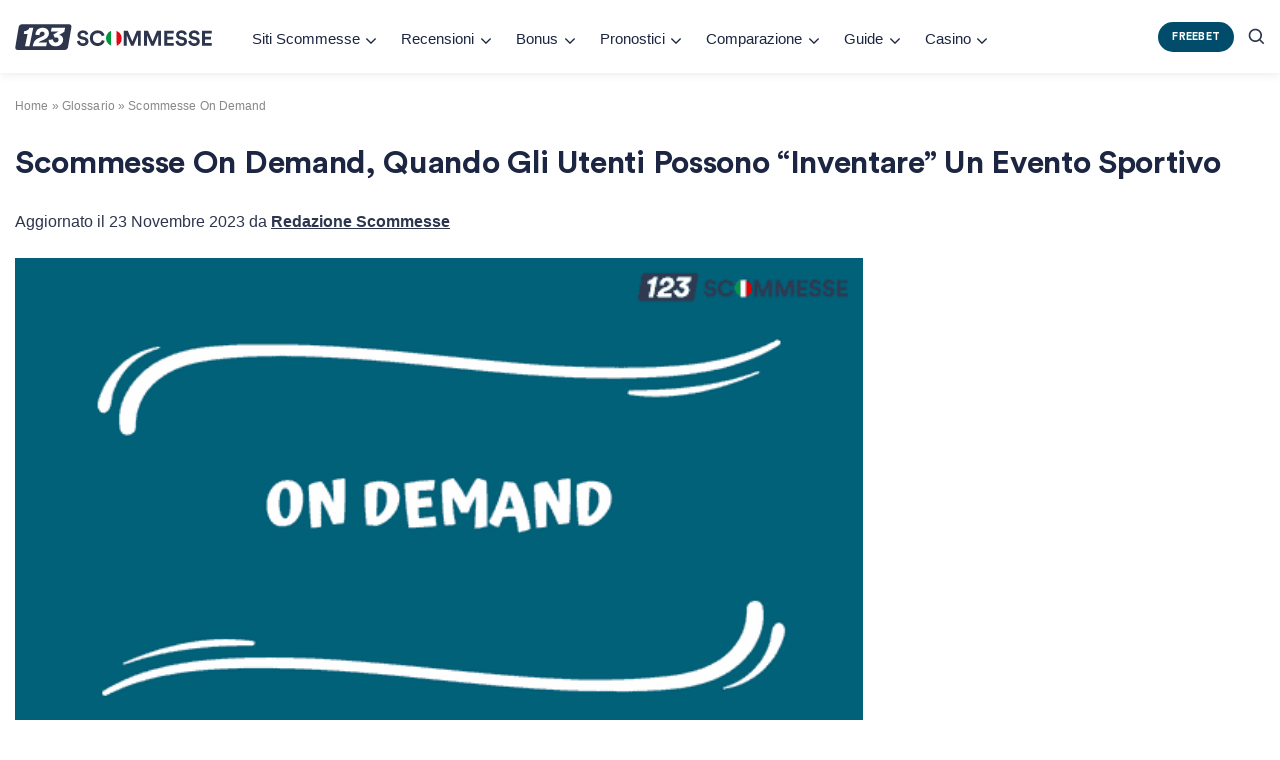

--- FILE ---
content_type: text/html; charset=UTF-8
request_url: https://www.123scommesse.it/glossario/scommesse-on-demand/
body_size: 43619
content:
<!doctype html>
<html lang="it-IT">
  <head><script>if(navigator.userAgent.match(/MSIE|Internet Explorer/i)||navigator.userAgent.match(/Trident\/7\..*?rv:11/i)){var href=document.location.href;if(!href.match(/[?&]nowprocket/)){if(href.indexOf("?")==-1){if(href.indexOf("#")==-1){document.location.href=href+"?nowprocket=1"}else{document.location.href=href.replace("#","?nowprocket=1#")}}else{if(href.indexOf("#")==-1){document.location.href=href+"&nowprocket=1"}else{document.location.href=href.replace("#","&nowprocket=1#")}}}}</script><script>class RocketLazyLoadScripts{constructor(e){this.triggerEvents=e,this.eventOptions={passive:!0},this.userEventListener=this.triggerListener.bind(this),this.delayedScripts={normal:[],async:[],defer:[]},this.allJQueries=[]}_addUserInteractionListener(e){this.triggerEvents.forEach((t=>window.addEventListener(t,e.userEventListener,e.eventOptions)))}_removeUserInteractionListener(e){this.triggerEvents.forEach((t=>window.removeEventListener(t,e.userEventListener,e.eventOptions)))}triggerListener(){this._removeUserInteractionListener(this),"loading"===document.readyState?document.addEventListener("DOMContentLoaded",this._loadEverythingNow.bind(this)):this._loadEverythingNow()}async _loadEverythingNow(){this._delayEventListeners(),this._delayJQueryReady(this),this._handleDocumentWrite(),this._registerAllDelayedScripts(),this._preloadAllScripts(),await this._loadScriptsFromList(this.delayedScripts.normal),await this._loadScriptsFromList(this.delayedScripts.defer),await this._loadScriptsFromList(this.delayedScripts.async),await this._triggerDOMContentLoaded(),await this._triggerWindowLoad(),window.dispatchEvent(new Event("rocket-allScriptsLoaded"))}_registerAllDelayedScripts(){document.querySelectorAll("script[type=rocketlazyloadscript]").forEach((e=>{e.hasAttribute("src")?e.hasAttribute("async")&&!1!==e.async?this.delayedScripts.async.push(e):e.hasAttribute("defer")&&!1!==e.defer||"module"===e.getAttribute("data-rocket-type")?this.delayedScripts.defer.push(e):this.delayedScripts.normal.push(e):this.delayedScripts.normal.push(e)}))}async _transformScript(e){return await this._requestAnimFrame(),new Promise((t=>{const n=document.createElement("script");let i;[...e.attributes].forEach((e=>{let t=e.nodeName;"type"!==t&&("data-rocket-type"===t&&(t="type",i=e.nodeValue),n.setAttribute(t,e.nodeValue))})),e.hasAttribute("src")&&this._isValidScriptType(i)?(n.addEventListener("load",t),n.addEventListener("error",t)):(n.text=e.text,t()),e.parentNode.replaceChild(n,e)}))}_isValidScriptType(e){return!e||""===e||"string"==typeof e&&["text/javascript","text/x-javascript","text/ecmascript","text/jscript","application/javascript","application/x-javascript","application/ecmascript","application/jscript","module"].includes(e.toLowerCase())}async _loadScriptsFromList(e){const t=e.shift();return t?(await this._transformScript(t),this._loadScriptsFromList(e)):Promise.resolve()}_preloadAllScripts(){var e=document.createDocumentFragment();[...this.delayedScripts.normal,...this.delayedScripts.defer,...this.delayedScripts.async].forEach((t=>{const n=t.getAttribute("src");if(n){const t=document.createElement("link");t.href=n,t.rel="preload",t.as="script",e.appendChild(t)}})),document.head.appendChild(e)}_delayEventListeners(){let e={};function t(t,n){!function(t){function n(n){return e[t].eventsToRewrite.indexOf(n)>=0?"rocket-"+n:n}e[t]||(e[t]={originalFunctions:{add:t.addEventListener,remove:t.removeEventListener},eventsToRewrite:[]},t.addEventListener=function(){arguments[0]=n(arguments[0]),e[t].originalFunctions.add.apply(t,arguments)},t.removeEventListener=function(){arguments[0]=n(arguments[0]),e[t].originalFunctions.remove.apply(t,arguments)})}(t),e[t].eventsToRewrite.push(n)}function n(e,t){const n=e[t];Object.defineProperty(e,t,{get:n||function(){},set:n=>{e["rocket"+t]=n}})}t(document,"DOMContentLoaded"),t(window,"DOMContentLoaded"),t(window,"load"),t(window,"pageshow"),t(document,"readystatechange"),n(document,"onreadystatechange"),n(window,"onload"),n(window,"onpageshow")}_delayJQueryReady(e){let t=window.jQuery;Object.defineProperty(window,"jQuery",{get:()=>t,set(n){if(n&&n.fn&&!e.allJQueries.includes(n)){n.fn.ready=n.fn.init.prototype.ready=function(t){e.domReadyFired?t.bind(document)(n):document.addEventListener("rocket-DOMContentLoaded",(()=>t.bind(document)(n)))};const t=n.fn.on;n.fn.on=n.fn.init.prototype.on=function(){if(this[0]===window){function e(e){return e.split(" ").map((e=>"load"===e||0===e.indexOf("load.")?"rocket-jquery-load":e)).join(" ")}"string"==typeof arguments[0]||arguments[0]instanceof String?arguments[0]=e(arguments[0]):"object"==typeof arguments[0]&&Object.keys(arguments[0]).forEach((t=>{delete Object.assign(arguments[0],{[e(t)]:arguments[0][t]})[t]}))}return t.apply(this,arguments),this},e.allJQueries.push(n)}t=n}})}async _triggerDOMContentLoaded(){this.domReadyFired=!0,await this._requestAnimFrame(),document.dispatchEvent(new Event("rocket-DOMContentLoaded")),await this._requestAnimFrame(),window.dispatchEvent(new Event("rocket-DOMContentLoaded")),await this._requestAnimFrame(),document.dispatchEvent(new Event("rocket-readystatechange")),await this._requestAnimFrame(),document.rocketonreadystatechange&&document.rocketonreadystatechange()}async _triggerWindowLoad(){await this._requestAnimFrame(),window.dispatchEvent(new Event("rocket-load")),await this._requestAnimFrame(),window.rocketonload&&window.rocketonload(),await this._requestAnimFrame(),this.allJQueries.forEach((e=>e(window).trigger("rocket-jquery-load"))),window.dispatchEvent(new Event("rocket-pageshow")),await this._requestAnimFrame(),window.rocketonpageshow&&window.rocketonpageshow()}_handleDocumentWrite(){const e=new Map;document.write=document.writeln=function(t){const n=document.currentScript,i=document.createRange(),r=n.parentElement;let a=e.get(n);void 0===a&&(a=n.nextSibling,e.set(n,a));const o=document.createDocumentFragment();i.setStart(o,0),o.appendChild(i.createContextualFragment(t)),r.insertBefore(o,a)}}async _requestAnimFrame(){return new Promise((e=>requestAnimationFrame(e)))}static run(){const e=new RocketLazyLoadScripts(["keydown","mousemove","touchmove","touchstart","touchend","touchcancel","touchforcechange","wheel"]);e._addUserInteractionListener(e)}}RocketLazyLoadScripts.run();
</script>
	<meta name="google-site-verification" content="_A9HvtB_XLwUgZIAAlLOqWN7N3AnlBsQ52tR8RNWAp0" />
    <meta charset="utf-8">
    <meta http-equiv="x-ua-compatible" content="ie=edge">
    <meta name="viewport" content="width=device-width, initial-scale=1, shrink-to-fit=no">
	  
	<link rel="icon" href="https://www.123scommesse.it/img/favicon.jpg" type="image/x-icon" />
	<link rel="preconnect" href="https://fonts.googleapis.com" crossorigin>
    <link rel="preconnect" href="https://fonts.gstatic.com" crossorigin>
    <meta name='robots' content='index, follow, max-image-preview:large, max-snippet:-1, max-video-preview:-1' />
	<style>img:is([sizes="auto" i], [sizes^="auto," i]) { contain-intrinsic-size: 3000px 1500px }</style>
	
	<!-- This site is optimized with the Yoast SEO Premium plugin v26.1 (Yoast SEO v26.8) - https://yoast.com/product/yoast-seo-premium-wordpress/ -->
	<title>Scommesse On Demand, quando gli utenti possono “inventare” un evento</title><link rel="stylesheet" href="https://www.123scommesse.it/wp-content/cache/min/1/b91e471b5cf618d293ff383cd242b5c9.css" media="all" data-minify="1" />
	<meta name="description" content="Lo sapevi che puoi inventare scommesse on demand e proporle al tuo bookmakers di fiducia? Ti spieghiamo come in questo articolo." />
	<link rel="canonical" href="https://www.123scommesse.it/glossario/scommesse-on-demand/" />
	<meta property="og:locale" content="it_IT" />
	<meta property="og:type" content="article" />
	<meta property="og:title" content="Scommesse On Demand, quando gli utenti possono “inventare” un evento sportivo" />
	<meta property="og:description" content="Lo sapevi che puoi inventare scommesse on demand e proporle al tuo bookmakers di fiducia? Ti spieghiamo come in questo articolo." />
	<meta property="og:url" content="https://www.123scommesse.it/glossario/scommesse-on-demand/" />
	<meta property="og:site_name" content="123Scommesse.it" />
	<meta property="article:published_time" content="2023-09-20T10:11:10+00:00" />
	<meta property="article:modified_time" content="2023-11-23T15:04:26+00:00" />
	<meta property="og:image" content="https://www.123scommesse.it/img/2-11.png" />
	<meta property="og:image:width" content="554" />
	<meta property="og:image:height" content="328" />
	<meta property="og:image:type" content="image/png" />
	<meta name="author" content="Redazione Scommesse" />
	<meta name="twitter:card" content="summary_large_image" />
	<meta name="twitter:creator" content="@kingsbets@gmail.com" />
	<meta name="twitter:label1" content="Scritto da" />
	<meta name="twitter:data1" content="Redazione Scommesse" />
	<meta name="twitter:label2" content="Tempo di lettura stimato" />
	<meta name="twitter:data2" content="4 minuti" />
	<!-- / Yoast SEO Premium plugin. -->


<link rel='dns-prefetch' href='//www.googletagmanager.com' />





<style id='classic-theme-styles-inline-css' type='text/css'>
/*! This file is auto-generated */
.wp-block-button__link{color:#fff;background-color:#32373c;border-radius:9999px;box-shadow:none;text-decoration:none;padding:calc(.667em + 2px) calc(1.333em + 2px);font-size:1.125em}.wp-block-file__button{background:#32373c;color:#fff;text-decoration:none}
</style>






<style id='toc-screen-inline-css' type='text/css'>
div#toc_container {background: #d3e7fc;border: 1px solid #989898;}
</style>









<style id='rocket-lazyload-inline-css' type='text/css'>
.rll-youtube-player{position:relative;padding-bottom:56.23%;height:0;overflow:hidden;max-width:100%;}.rll-youtube-player iframe{position:absolute;top:0;left:0;width:100%;height:100%;z-index:100;background:0 0}.rll-youtube-player img{bottom:0;display:block;left:0;margin:auto;max-width:100%;width:100%;position:absolute;right:0;top:0;border:none;height:auto;cursor:pointer;-webkit-transition:.4s all;-moz-transition:.4s all;transition:.4s all}.rll-youtube-player img:hover{-webkit-filter:brightness(75%)}.rll-youtube-player .play{height:72px;width:72px;left:50%;top:50%;margin-left:-36px;margin-top:-36px;position:absolute;background:url(https://www.123scommesse.it/wp-content/plugins/wp-rocket/assets/img/youtube.png) no-repeat;cursor:pointer}.wp-has-aspect-ratio .rll-youtube-player{position:absolute;padding-bottom:0;width:100%;height:100%;top:0;bottom:0;left:0;right:0}
</style>

<script type="rocketlazyloadscript" src="https://www.123scommesse.it/wp-includes/js/jquery/jquery.min.js" id="jquery-core-js"></script>

<!-- Snippet del tag Google (gtag.js) aggiunto da Site Kit -->
<!-- Snippet Google Analytics aggiunto da Site Kit -->
<script src="https://www.googletagmanager.com/gtag/js" id="google_gtagjs-js" async></script>
<script type="rocketlazyloadscript" id="google_gtagjs-js-after">
window.dataLayer = window.dataLayer || [];function gtag(){dataLayer.push(arguments);}
gtag("set","linker",{"domains":["www.123scommesse.it"]});
gtag("js", new Date());
gtag("set", "developer_id.dZTNiMT", true);
gtag("config", "GT-NNZWWN83");
 window._googlesitekit = window._googlesitekit || {}; window._googlesitekit.throttledEvents = []; window._googlesitekit.gtagEvent = (name, data) => { var key = JSON.stringify( { name, data } ); if ( !! window._googlesitekit.throttledEvents[ key ] ) { return; } window._googlesitekit.throttledEvents[ key ] = true; setTimeout( () => { delete window._googlesitekit.throttledEvents[ key ]; }, 5 ); gtag( "event", name, { ...data, event_source: "site-kit" } ); };
</script>
<script type="rocketlazyloadscript" data-minify="1" src="https://www.123scommesse.it/wp-content/cache/min/1/wp-content/plugins/brand-managment/js/slick.js?ver=1769680085" id="slickscript-js"></script>
<script type="rocketlazyloadscript" data-minify="1" src="https://www.123scommesse.it/wp-content/cache/min/1/wp-content/plugins/brand-managment/js/slicklightbox.js?ver=1769680085" id="slicklightboxscript-js"></script>
<script type="rocketlazyloadscript" data-minify="1" src="https://www.123scommesse.it/wp-content/cache/min/1/wp-content/plugins/brand-managment/js/image-tooltip.js?ver=1769680085" id="script-js"></script>
<script type="rocketlazyloadscript" data-minify="1" src="https://www.123scommesse.it/wp-content/cache/min/1/wp-content/plugins/brand-managment/js/odometer.js?ver=1769680085" id="odometerscript-js"></script>
<script type="rocketlazyloadscript" data-minify="1" src="https://www.123scommesse.it/wp-content/cache/min/1/wp-content/plugins/brand-managment/js/customscript.js?ver=1769680085" id="brand_customscript-js"></script>
<script type="rocketlazyloadscript" data-minify="1" src="https://www.123scommesse.it/wp-content/cache/min/1/wp-content/plugins/component-layout/js/localscriptjs.js?ver=1769680085" id="localstorage-script-js"></script>
<script type="rocketlazyloadscript" data-minify="1" src="https://www.123scommesse.it/wp-content/cache/min/1/wp-content/plugins/component-layout/js/owl.carousel.js?ver=1769680085" id="carousel-script-js"></script>
<link rel="https://api.w.org/" href="https://www.123scommesse.it/wp-json/" /><link rel="alternate" title="JSON" type="application/json" href="https://www.123scommesse.it/wp-json/wp/v2/posts/32504" />
<style type="text/css">
	.addw2p {
		list-style-type: none;
		list-style-image: none;
	}
</style>
<meta name="generator" content="Site Kit by Google 1.171.0" /><!-- Google Tag Manager -->
<script type="rocketlazyloadscript">(function(w,d,s,l,i){w[l]=w[l]||[];w[l].push({'gtm.start':
new Date().getTime(),event:'gtm.js'});var f=d.getElementsByTagName(s)[0],
j=d.createElement(s),dl=l!='dataLayer'?'&l='+l:'';j.async=true;j.src=
'https://www.googletagmanager.com/gtm.js?id='+i+dl;f.parentNode.insertBefore(j,f);
})(window,document,'script','dataLayer','GTM-N22CTJ9P');</script>
<!-- End Google Tag Manager -->
<meta name="google-site-verification" content="pZUyOcbhnVIz5SvzJI5LzyEEh-j_1k9hwGDp1cpbpKY" />
<script type="application/ld+json">
{
"@context": "https://schema.org/"
,"@type": "CreativeWorkSeries",
"name": "123scommesse.it",
"aggregateRating":
{
"@type": "AggregateRating",
"ratingValue": "5",
"bestRating": "5",
"ratingCount": "5"
}
}
</script><style id="wplmi-inline-css" type="text/css">
 span.wplmi-user-avatar { width: 16px;display: inline-block !important;flex-shrink: 0; } img.wplmi-elementor-avatar { border-radius: 100%;margin-right: 3px; }
</style>
<meta name="generator" content="Elementor 3.34.4; features: additional_custom_breakpoints; settings: css_print_method-internal, google_font-enabled, font_display-auto">

<!-- Meta Pixel Code -->
<script type="rocketlazyloadscript" data-rocket-type='text/javascript'>
!function(f,b,e,v,n,t,s){if(f.fbq)return;n=f.fbq=function(){n.callMethod?
n.callMethod.apply(n,arguments):n.queue.push(arguments)};if(!f._fbq)f._fbq=n;
n.push=n;n.loaded=!0;n.version='2.0';n.queue=[];t=b.createElement(e);t.async=!0;
t.src=v;s=b.getElementsByTagName(e)[0];s.parentNode.insertBefore(t,s)}(window,
document,'script','https://connect.facebook.net/en_US/fbevents.js');
</script>
<!-- End Meta Pixel Code -->
<script type="rocketlazyloadscript" data-rocket-type='text/javascript'>var url = window.location.origin + '?ob=open-bridge';
            fbq('set', 'openbridge', '654711514100501', url);
fbq('init', '654711514100501', {}, {
    "agent": "wordpress-6.8.3-4.1.5"
})</script><script type="rocketlazyloadscript" data-rocket-type='text/javascript'>
    fbq('track', 'PageView', []);
  </script>
<!-- Schema & Structured Data For WP v1.54.2 - -->
<script type="application/ld+json" class="saswp-schema-markup-output">
[{"@context":"https:\/\/schema.org\/","@graph":[{"@context":"https:\/\/schema.org\/","@type":"SiteNavigationElement","@id":"https:\/\/www.123scommesse.it\/#siti-scommesse","name":"Siti Scommesse","url":"https:\/\/www.123scommesse.it\/"},{"@context":"https:\/\/schema.org\/","@type":"SiteNavigationElement","@id":"https:\/\/www.123scommesse.it\/#nuovi-siti-scommesse","name":"Nuovi Siti Scommesse","url":"https:\/\/www.123scommesse.it\/nuovi-siti-scommesse\/"},{"@context":"https:\/\/schema.org\/","@type":"SiteNavigationElement","@id":"https:\/\/www.123scommesse.it\/#siti-scommesse-calcio","name":"Siti Scommesse Calcio","url":"https:\/\/www.123scommesse.it\/calcio\/"},{"@context":"https:\/\/schema.org\/","@type":"SiteNavigationElement","@id":"https:\/\/www.123scommesse.it\/#confederation-cup-2022-23-guida-ai-migliori-bookmakers","name":"Confederation Cup 2022\/23: Guida ai Migliori Bookmakers","url":"https:\/\/www.123scommesse.it\/confederation-cup\/"},{"@context":"https:\/\/schema.org\/","@type":"SiteNavigationElement","@id":"https:\/\/www.123scommesse.it\/#siti-scommesse-calciomercato","name":"Siti Scommesse Calciomercato","url":"https:\/\/www.123scommesse.it\/scommesse-calciomercato\/"},{"@context":"https:\/\/schema.org\/","@type":"SiteNavigationElement","@id":"https:\/\/www.123scommesse.it\/#siti-scommesse-euro-2020","name":"Siti Scommesse Euro 2020","url":"https:\/\/www.123scommesse.it\/calcio\/europei\/"},{"@context":"https:\/\/schema.org\/","@type":"SiteNavigationElement","@id":"https:\/\/www.123scommesse.it\/#siti-scommesse-fantacalcio","name":"Siti Scommesse Fantacalcio","url":"https:\/\/www.123scommesse.it\/calcio\/fantacalcio\/"},{"@context":"https:\/\/schema.org\/","@type":"SiteNavigationElement","@id":"https:\/\/www.123scommesse.it\/#siti-scommesse-live","name":"Siti Scommesse Live","url":"https:\/\/www.123scommesse.it\/scommesse-live\/"},{"@context":"https:\/\/schema.org\/","@type":"SiteNavigationElement","@id":"https:\/\/www.123scommesse.it\/#siti-scommesse-cash-out","name":"Siti Scommesse Cash Out","url":"https:\/\/www.123scommesse.it\/cash-out\/"},{"@context":"https:\/\/schema.org\/","@type":"SiteNavigationElement","@id":"https:\/\/www.123scommesse.it\/#siti-scommesse-basket","name":"Siti Scommesse Basket","url":"https:\/\/www.123scommesse.it\/basket\/"},{"@context":"https:\/\/schema.org\/","@type":"SiteNavigationElement","@id":"https:\/\/www.123scommesse.it\/#siti-scommesse-ciclismo","name":"Siti Scommesse Ciclismo","url":"https:\/\/www.123scommesse.it\/scommesse-ciclismo\/"},{"@context":"https:\/\/schema.org\/","@type":"SiteNavigationElement","@id":"https:\/\/www.123scommesse.it\/#eurovision-2021","name":"Eurovision 2021","url":"https:\/\/www.123scommesse.it\/eurovision\/"},{"@context":"https:\/\/schema.org\/","@type":"SiteNavigationElement","@id":"https:\/\/www.123scommesse.it\/#siti-scommesse-golf","name":"Siti Scommesse Golf","url":"https:\/\/www.123scommesse.it\/scommesse-golf\/"},{"@context":"https:\/\/schema.org\/","@type":"SiteNavigationElement","@id":"https:\/\/www.123scommesse.it\/#siti-scommesse-esport","name":"Siti Scommesse eSport","url":"https:\/\/www.123scommesse.it\/scommesse-esports\/"},{"@context":"https:\/\/schema.org\/","@type":"SiteNavigationElement","@id":"https:\/\/www.123scommesse.it\/#siti-scommesse-olimpiadi","name":"Siti Scommesse Olimpiadi","url":"https:\/\/www.123scommesse.it\/scommesse-olimpiadi\/"},{"@context":"https:\/\/schema.org\/","@type":"SiteNavigationElement","@id":"https:\/\/www.123scommesse.it\/#siti-scommesse-ufc","name":"Siti Scommesse UFC","url":"https:\/\/www.123scommesse.it\/ufc-mma\/"},{"@context":"https:\/\/schema.org\/","@type":"SiteNavigationElement","@id":"https:\/\/www.123scommesse.it\/#siti-scommesse-virtuali","name":"Siti Scommesse Virtuali","url":"https:\/\/www.123scommesse.it\/scommesse-virtuali\/"},{"@context":"https:\/\/schema.org\/","@type":"SiteNavigationElement","@id":"https:\/\/www.123scommesse.it\/#siti-scommesse-ippiche","name":"Siti Scommesse Ippiche","url":"https:\/\/www.123scommesse.it\/ippica\/"},{"@context":"https:\/\/schema.org\/","@type":"SiteNavigationElement","@id":"https:\/\/www.123scommesse.it\/#siti-scommesse-politica","name":"Siti Scommesse Politica","url":"https:\/\/www.123scommesse.it\/scommesse-politica\/"},{"@context":"https:\/\/schema.org\/","@type":"SiteNavigationElement","@id":"https:\/\/www.123scommesse.it\/#siti-scommesse-rugby","name":"Siti Scommesse Rugby","url":"https:\/\/www.123scommesse.it\/scommesse-rugby\/"},{"@context":"https:\/\/schema.org\/","@type":"SiteNavigationElement","@id":"https:\/\/www.123scommesse.it\/#bookmakers","name":"Bookmakers","url":"https:\/\/www.123scommesse.it\/bookmakers\/"},{"@context":"https:\/\/schema.org\/","@type":"SiteNavigationElement","@id":"https:\/\/www.123scommesse.it\/#nuovi-bookmakers","name":"Nuovi Bookmakers","url":"https:\/\/www.123scommesse.it\/bookmakers\/nuovi\/"},{"@context":"https:\/\/schema.org\/","@type":"SiteNavigationElement","@id":"https:\/\/www.123scommesse.it\/#bookmakers-asiatici","name":"Bookmakers Asiatici","url":"https:\/\/www.123scommesse.it\/bookmakers\/asiatici\/"},{"@context":"https:\/\/schema.org\/","@type":"SiteNavigationElement","@id":"https:\/\/www.123scommesse.it\/#betway-scommesse-un-sito-scommesse-tra-i-piu-importanti","name":"Betway scommesse, un sito scommesse tra i pi\u00f9 importanti","url":"https:\/\/www.123scommesse.it\/bookmakers\/betway-scommesse\/"},{"@context":"https:\/\/schema.org\/","@type":"SiteNavigationElement","@id":"https:\/\/www.123scommesse.it\/#marathonbet","name":"MARATHONBET","url":"https:\/\/www.123scommesse.it\/bookmakers\/marathonbet\/"},{"@context":"https:\/\/schema.org\/","@type":"SiteNavigationElement","@id":"https:\/\/www.123scommesse.it\/#pokerstars-sport","name":"POKERSTARS SPORT","url":"https:\/\/www.123scommesse.it\/bookmakers\/skybet\/"},{"@context":"https:\/\/schema.org\/","@type":"SiteNavigationElement","@id":"https:\/\/www.123scommesse.it\/#unibet","name":"UNIBET","url":"https:\/\/www.123scommesse.it\/bookmakers\/unibet\/"},{"@context":"https:\/\/schema.org\/","@type":"SiteNavigationElement","@id":"https:\/\/www.123scommesse.it\/#888sport","name":"888SPORT","url":"https:\/\/www.123scommesse.it\/bookmakers\/888-sport\/"},{"@context":"https:\/\/schema.org\/","@type":"SiteNavigationElement","@id":"https:\/\/www.123scommesse.it\/#i-migliori-bonus-scommesse-senza-deposito-2024","name":"I Migliori Bonus Scommesse Senza Deposito 2024","url":"https:\/\/www.123scommesse.it\/bonus-senza-deposito\/"},{"@context":"https:\/\/schema.org\/","@type":"SiteNavigationElement","@id":"https:\/\/www.123scommesse.it\/#bonus-benvenuto-2021","name":"Bonus Benvenuto 2021","url":"https:\/\/www.123scommesse.it\/bonus-benvenuto\/"},{"@context":"https:\/\/schema.org\/","@type":"SiteNavigationElement","@id":"https:\/\/www.123scommesse.it\/#bonus-multipla","name":"Bonus Multipla","url":"https:\/\/www.123scommesse.it\/bonus-multipla\/"},{"@context":"https:\/\/schema.org\/","@type":"SiteNavigationElement","@id":"https:\/\/www.123scommesse.it\/#quote-maggiorate","name":"Quote Maggiorate","url":"https:\/\/www.123scommesse.it\/quote-maggiorate\/"},{"@context":"https:\/\/schema.org\/","@type":"SiteNavigationElement","@id":"https:\/\/www.123scommesse.it\/#cashback-scommesse","name":"Cashback Scommesse","url":"https:\/\/www.123scommesse.it\/cashback-scommesse\/"},{"@context":"https:\/\/schema.org\/","@type":"SiteNavigationElement","@id":"https:\/\/www.123scommesse.it\/#scommesse-gratis-e-free-bet-2023","name":"Scommesse gratis e free bet 2023","url":"https:\/\/www.123scommesse.it\/scommesse-gratis\/"},{"@context":"https:\/\/schema.org\/","@type":"SiteNavigationElement","@id":"https:\/\/www.123scommesse.it\/#bonus-snai","name":"Bonus Snai","url":"https:\/\/www.123scommesse.it\/snai-bonus\/"},{"@context":"https:\/\/schema.org\/","@type":"SiteNavigationElement","@id":"https:\/\/www.123scommesse.it\/#bonus-goldbet","name":"Bonus Goldbet","url":"https:\/\/www.123scommesse.it\/goldbet-bonus\/"},{"@context":"https:\/\/schema.org\/","@type":"SiteNavigationElement","@id":"https:\/\/www.123scommesse.it\/#bonus-sisal","name":"Bonus Sisal","url":"https:\/\/www.123scommesse.it\/sisal-bonus\/"},{"@context":"https:\/\/schema.org\/","@type":"SiteNavigationElement","@id":"https:\/\/www.123scommesse.it\/#eurobet-bonus","name":"Eurobet Bonus","url":"https:\/\/www.123scommesse.it\/eurobet-bonus\/"},{"@context":"https:\/\/schema.org\/","@type":"SiteNavigationElement","@id":"https:\/\/www.123scommesse.it\/#bonus-100-euro-scommesse","name":"Bonus 100 Euro Scommesse","url":"https:\/\/www.123scommesse.it\/bonus-100-euro\/"},{"@context":"https:\/\/schema.org\/","@type":"SiteNavigationElement","@id":"https:\/\/www.123scommesse.it\/#tipi-di-scommesse","name":"Tipi di Scommesse","url":"https:\/\/www.123scommesse.it\/tipi-di-scommesse\/"},{"@context":"https:\/\/schema.org\/","@type":"SiteNavigationElement","@id":"https:\/\/www.123scommesse.it\/#scommesse-antepost","name":"Scommesse Antepost","url":"https:\/\/www.123scommesse.it\/tipi-di-scommesse\/scommesse-antepost\/"},{"@context":"https:\/\/schema.org\/","@type":"SiteNavigationElement","@id":"https:\/\/www.123scommesse.it\/#valuebet","name":"Valuebet","url":"https:\/\/www.123scommesse.it\/tipi-di-scommesse\/value-bet\/"},{"@context":"https:\/\/schema.org\/","@type":"SiteNavigationElement","@id":"https:\/\/www.123scommesse.it\/#surebet","name":"Surebet","url":"https:\/\/www.123scommesse.it\/tipi-di-scommesse\/surebet\/"},{"@context":"https:\/\/schema.org\/","@type":"SiteNavigationElement","@id":"https:\/\/www.123scommesse.it\/#sistemi-scommesse","name":"Sistemi Scommesse","url":"https:\/\/www.123scommesse.it\/tipi-di-scommesse\/sistemi-scommesse\/"},{"@context":"https:\/\/schema.org\/","@type":"SiteNavigationElement","@id":"https:\/\/www.123scommesse.it\/#scommesse-marcatori","name":"Scommesse marcatori","url":"https:\/\/www.123scommesse.it\/tipi-di-scommesse\/scommesse-marcatori\/"},{"@context":"https:\/\/schema.org\/","@type":"SiteNavigationElement","@id":"https:\/\/www.123scommesse.it\/#ammonizioni","name":"Ammonizioni","url":"https:\/\/www.123scommesse.it\/tipi-di-scommesse\/ammonizioni\/"},{"@context":"https:\/\/schema.org\/","@type":"SiteNavigationElement","@id":"https:\/\/www.123scommesse.it\/#metodi-pagamento","name":"Metodi Pagamento","url":"https:\/\/www.123scommesse.it\/metodi-pagamento\/"},{"@context":"https:\/\/schema.org\/","@type":"SiteNavigationElement","@id":"https:\/\/www.123scommesse.it\/#siti-scommesse-paypal","name":"Siti Scommesse Paypal","url":"https:\/\/www.123scommesse.it\/metodi-pagamento\/paypal\/"},{"@context":"https:\/\/schema.org\/","@type":"SiteNavigationElement","@id":"https:\/\/www.123scommesse.it\/#siti-scommesse-postepay","name":"Siti Scommesse Postepay","url":"https:\/\/www.123scommesse.it\/metodi-pagamento\/postepay\/"},{"@context":"https:\/\/schema.org\/","@type":"SiteNavigationElement","@id":"https:\/\/www.123scommesse.it\/#guide","name":"Guide","url":"https:\/\/www.123scommesse.it\/come-scommettere\/"},{"@context":"https:\/\/schema.org\/","@type":"SiteNavigationElement","@id":"https:\/\/www.123scommesse.it\/#come-aprire-un-conto-scommesse","name":"Come Aprire un Conto Scommesse","url":"https:\/\/www.123scommesse.it\/come-scommettere\/aprire-conto-scommesse\/"},{"@context":"https:\/\/schema.org\/","@type":"SiteNavigationElement","@id":"https:\/\/www.123scommesse.it\/#cose-una-scommessa-sportiva","name":"Cos\u2019\u00e8 una scommessa sportiva?","url":"https:\/\/www.123scommesse.it\/come-scommettere\/cosa-e-una-scommessa-sportiva\/"},{"@context":"https:\/\/schema.org\/","@type":"SiteNavigationElement","@id":"https:\/\/www.123scommesse.it\/#cose-una-quota","name":"Cos\u2019\u00e8 una quota?","url":"https:\/\/www.123scommesse.it\/come-scommettere\/cosa-e-una-quota\/"},{"@context":"https:\/\/schema.org\/","@type":"SiteNavigationElement","@id":"https:\/\/www.123scommesse.it\/#perche-scommettere-su-internet","name":"Perch\u00e8 scommettere su Internet","url":"https:\/\/www.123scommesse.it\/come-scommettere\/perche-scommettere-su-internet\/"},{"@context":"https:\/\/schema.org\/","@type":"SiteNavigationElement","@id":"https:\/\/www.123scommesse.it\/#cosa-sono-le-scommesse-live","name":"Cosa sono le scommesse live","url":"https:\/\/www.123scommesse.it\/come-scommettere\/cosa-sono-le-scommesse-live\/"},{"@context":"https:\/\/schema.org\/","@type":"SiteNavigationElement","@id":"https:\/\/www.123scommesse.it\/#cose-il-betting-exchange","name":"Cos\u2019\u00e8 il betting exchange","url":"https:\/\/www.123scommesse.it\/betting-exchange\/"},{"@context":"https:\/\/schema.org\/","@type":"SiteNavigationElement","@id":"https:\/\/www.123scommesse.it\/#come-versare-e-prelevare-denaro-dal-bookmaker","name":"Come versare e prelevare denaro dal bookmaker","url":"https:\/\/www.123scommesse.it\/come-scommettere\/come-versare-e-prelevare-denaro-dal-bookmaker\/"},{"@context":"https:\/\/schema.org\/","@type":"SiteNavigationElement","@id":"https:\/\/www.123scommesse.it\/#fare-veramente-i-soldi-con-le-scommesse-sportive","name":"Fare veramente i soldi con le scommesse sportive","url":"https:\/\/www.123scommesse.it\/come-scommettere\/guadagnare-con-le-scommesse\/"},{"@context":"https:\/\/schema.org\/","@type":"SiteNavigationElement","@id":"https:\/\/www.123scommesse.it\/#come-valutare-il-rischio-di-una-scommessa","name":"Come valutare il rischio di una scommessa?","url":"https:\/\/www.123scommesse.it\/come-scommettere\/come-valutare-il-rischio-di-una-scommessa\/"},{"@context":"https:\/\/schema.org\/","@type":"SiteNavigationElement","@id":"https:\/\/www.123scommesse.it\/#10-criteri-per-scegliere-il-tuo-bookmaker","name":"10 criteri per scegliere il tuo bookmaker","url":"https:\/\/www.123scommesse.it\/come-scommettere\/10-criteri-per-scegliere-il-tuo-bookmaker\/"},{"@context":"https:\/\/schema.org\/","@type":"SiteNavigationElement","@id":"https:\/\/www.123scommesse.it\/#cosa-sono-i-siti-comparatori-di-quote","name":"Cosa sono i siti comparatori di quote","url":"https:\/\/www.123scommesse.it\/come-scommettere\/comparatore-quote\/"}]},

{"@context":"https:\/\/schema.org\/","@type":"BreadcrumbList","@id":"https:\/\/www.123scommesse.it\/glossario\/scommesse-on-demand\/#breadcrumb","itemListElement":[{"@type":"ListItem","position":1,"item":{"@id":"https:\/\/www.123scommesse.it","name":"123Scommesse.it"}},{"@type":"ListItem","position":2,"item":{"@id":"https:\/\/www.123scommesse.it\/.\/glossario\/","name":"Glossario"}},{"@type":"ListItem","position":3,"item":{"@id":"https:\/\/www.123scommesse.it\/glossario\/scommesse-on-demand\/","name":"Scommesse On Demand, quando gli utenti possono \u201cinventare\u201d un evento"}}]},

{"@context":"https:\/\/schema.org\/","@type":"LocalBusiness","@id":"https:\/\/www.123scommesse.it\/glossario\/scommesse-on-demand\/#localbusiness","url":"https:\/\/www.123scommesse.it\/glossario\/scommesse-on-demand\/","name":"123Scommesse.it","address":{"@type":"PostalAddress","streetAddress":"Vico Dattero a Mergellina","addressLocality":"Napoli","addressRegion":"NA","addressCountry":"Italy","postalCode":"80122"},"geo":{"@type":"GeoCoordinates","latitude":"40.8264959","longitude":"14.2192409"},"telephone":"+393791863426","priceRange":"\u20ac\u20ac","review":[],"image":[{"@type":"ImageObject","@id":"https:\/\/www.123scommesse.it\/glossario\/scommesse-on-demand\/#primaryimage","url":"https:\/\/www.123scommesse.it\/img\/2-11-1200x710.png","width":"1200","height":"710","caption":"2 11"},{"@type":"ImageObject","url":"https:\/\/www.123scommesse.it\/img\/2-11-1200x900.png","width":"1200","height":"900","caption":"2 11"},{"@type":"ImageObject","url":"https:\/\/www.123scommesse.it\/img\/2-11-1200x675.png","width":"1200","height":"675","caption":"2 11"},{"@type":"ImageObject","url":"https:\/\/www.123scommesse.it\/img\/2-11-554x554.png","width":"554","height":"554","caption":"2 11"},{"@type":"ImageObject","url":"https:\/\/www.123scommesse.it\/img\/1-10.png","width":554,"height":328,"caption":"Che cosa sono le scommesse on demand"}]},

{"@context":"https:\/\/schema.org\/","@type":"Article","@id":"https:\/\/www.123scommesse.it\/glossario\/scommesse-on-demand\/#Article","url":"https:\/\/www.123scommesse.it\/glossario\/scommesse-on-demand\/","inLanguage":"it-IT","mainEntityOfPage":"https:\/\/www.123scommesse.it\/glossario\/scommesse-on-demand\/","headline":"Scommesse On Demand, quando gli utenti possono \u201cinventare\u201d un evento","description":"Lo sapevi che puoi inventare scommesse on demand e proporle al tuo bookmakers di fiducia? Ti spieghiamo come in questo articolo.","articleBody":"Ciao appassionati di scommesse! Oggi ci addentriamo nel vibrante universo delle scommesse On Demand, il trend che sta letteralmente rivoluzionando il panorama delle scommesse sportive. Siete pronti a scoprire come questa nuova modalit\u00e0 pu\u00f2 rendere le vostre puntate non solo pi\u00f9 emozionanti ma anche potenzialmente pi\u00f9 fruttuose? Allora, via!  A Cosa Ci Riferiamo Quando Parliamo di \"Scommesse On Demand\"?  Le scommesse On Demand sono delle scommesse su misura, dove gli scommettitori possono creare la propria scommessa personalizzata scegliendo fra varie opzioni e mercati, spesso combinando eventi e esiti che normalmente non potrebbero essere combinati. Insomma, stiamo parlando di una vera e propria rivoluzione che permette una personalizzazione quasi totale della tua giocata!  Scommesse On Demand VS Scommesse Classiche: Dove Sta La Differenza?  La differenza principale rispetto alle scommesse classiche \u00e8 che, mentre quest'ultime offrono quote fisse su mercati prestabiliti, le scommesse On Demand danno la possibilit\u00e0 di sperimentare, creando combinazioni di eventi personalizzati, con quote calcolate in base alle selezioni effettuate.    Immaginate di poter creare una scommessa su un evento che crediate si posso realizzare. Totti allenatore della Roma entro fine 2027, Monza in Champions League entro il 2030, LeBron James commissioner NBA entro il 2029. Ma le scommesse on demand permettono la creazione (o meglio la richiesta al bookmakers) di eventi non solo sportive. Ad esempio: Elon Musk prossimo presidente USA, Fedez presentatore di Sanremo entro il 2030, Italia esce dall\u2019Euro entro il 2028 e tutto quello che la vostra immaginazione vi pu\u00f2 ispirare.  Il Mondo Delle Scommesse In Tua Mano: Consigli Ed Esempi Pratici  Per illustrare meglio queste dinamiche, facciamo un esempio pratico: immaginiamo di voler scommettere su una partita di Serie A tra la Juventus e l'Inter. Invece di limitarci a scommettere sul classico 1X2, con le scommesse On Demand possiamo creare una scommessa multipla che comprende anche il marcatore del primo gol, il numero di cartellini gialli e il risultato esatto del match.    Ecco alcuni consigli per approcciarsi al mondo delle scommesse On Demand:     \tStudio Approfondito: Effettua una ricerca dettagliata sugli eventi che intendi includere nella tua scommessa, analizzando statistiche e tendenze.   \tGestione del Rischio: Nonostante la tentazione possa essere alta, cerca di non includere troppe selezioni per limitare il rischio.   \tSperimentazione: Utilizza questa modalit\u00e0 per sperimentare con nuove strategie e per testare la tua capacit\u00e0 analitica.    Conclusione  Le scommesse On Demand rappresentano una ventata di novit\u00e0 nel panorama delle scommesse sportive, offrendo opportunit\u00e0 uniche per personalizzare le proprie puntate e potenzialmente aumentare i profitti. Immergetevi in questa nuova era del betting, e ricordate: la fortuna aiuta gli audaci!  Link Esterni di Approfondimento     \tCodicipromozionali365 -\u00a0 Questo sito offre un'analisi dettagliata del fenomeno delle scommesse On Demand, fornendo statistiche ed esempi pratici che possono essere molto utili per gli scommettitori esperti.   \tEcoq.it - Qui troverete una serie di interviste a esperti del settore, che condividono le loro strategie e consigli per massimizzare i profitti con le scommesse su richiesta.   \tBottadiculo - Un blog specializzato che segue l'evoluzione delle scommesse On Demand nel tempo, fornendo un punto di vista storico e analitico sul fenomeno.    Q&amp;A: Tutto Quello Che Devi Sapere Sul Mondo delle Scommesse On Demand    ","keywords":"","datePublished":"2023-09-20T10:11:10+00:00","dateModified":"2023-11-23T15:04:26+00:00","author":{"@type":"Person","name":"Redazione Scommesse","url":"https:\/\/www.123scommesse.it\/autore\/redazione-scommesse\/","sameAs":["kingsbets@gmail.com"],"image":{"@type":"ImageObject","url":"https:\/\/secure.gravatar.com\/avatar\/67e73d27e16d8dfea78769289ed3e541a771d92e666cd7a16297c32b431cb87b?s=96&d=mm&r=g","height":96,"width":96}},"editor":{"@type":"Person","name":"Redazione Scommesse","url":"https:\/\/www.123scommesse.it\/autore\/redazione-scommesse\/","sameAs":["kingsbets@gmail.com"],"image":{"@type":"ImageObject","url":"https:\/\/secure.gravatar.com\/avatar\/67e73d27e16d8dfea78769289ed3e541a771d92e666cd7a16297c32b431cb87b?s=96&d=mm&r=g","height":96,"width":96}},"publisher":{"@type":"Organization","name":"123Scommesse.it","url":"https:\/\/www.123scommesse.it","logo":{"@type":"ImageObject","url":"https:\/\/www.123scommesse.it\/img\/logo-v3-2.svg","width":204,"height":35}},"image":[{"@type":"ImageObject","@id":"https:\/\/www.123scommesse.it\/glossario\/scommesse-on-demand\/#primaryimage","url":"https:\/\/www.123scommesse.it\/img\/2-11-1200x710.png","width":"1200","height":"710","caption":"2 11"},{"@type":"ImageObject","url":"https:\/\/www.123scommesse.it\/img\/2-11-1200x900.png","width":"1200","height":"900","caption":"2 11"},{"@type":"ImageObject","url":"https:\/\/www.123scommesse.it\/img\/2-11-1200x675.png","width":"1200","height":"675","caption":"2 11"},{"@type":"ImageObject","url":"https:\/\/www.123scommesse.it\/img\/2-11-554x554.png","width":"554","height":"554","caption":"2 11"},{"@type":"ImageObject","url":"https:\/\/www.123scommesse.it\/img\/1-10.png","width":554,"height":328,"caption":"Che cosa sono le scommesse on demand"}]}]
</script>

			<style>
				.e-con.e-parent:nth-of-type(n+4):not(.e-lazyloaded):not(.e-no-lazyload),
				.e-con.e-parent:nth-of-type(n+4):not(.e-lazyloaded):not(.e-no-lazyload) * {
					background-image: none !important;
				}
				@media screen and (max-height: 1024px) {
					.e-con.e-parent:nth-of-type(n+3):not(.e-lazyloaded):not(.e-no-lazyload),
					.e-con.e-parent:nth-of-type(n+3):not(.e-lazyloaded):not(.e-no-lazyload) * {
						background-image: none !important;
					}
				}
				@media screen and (max-height: 640px) {
					.e-con.e-parent:nth-of-type(n+2):not(.e-lazyloaded):not(.e-no-lazyload),
					.e-con.e-parent:nth-of-type(n+2):not(.e-lazyloaded):not(.e-no-lazyload) * {
						background-image: none !important;
					}
				}
			</style>
			
<!-- Snippet Google Tag Manager aggiunto da Site Kit -->
<script type="rocketlazyloadscript">
			( function( w, d, s, l, i ) {
				w[l] = w[l] || [];
				w[l].push( {'gtm.start': new Date().getTime(), event: 'gtm.js'} );
				var f = d.getElementsByTagName( s )[0],
					j = d.createElement( s ), dl = l != 'dataLayer' ? '&l=' + l : '';
				j.async = true;
				j.src = 'https://www.googletagmanager.com/gtm.js?id=' + i + dl;
				f.parentNode.insertBefore( j, f );
			} )( window, document, 'script', 'dataLayer', 'GTM-K9NHDV4C' );
			
</script>

<!-- Termina lo snippet Google Tag Manager aggiunto da Site Kit -->
<link rel="icon" href="https://www.123scommesse.it/img/favicon-svg.png" sizes="32x32" />
<link rel="icon" href="https://www.123scommesse.it/img/favicon-svg.png" sizes="192x192" />
<link rel="apple-touch-icon" href="https://www.123scommesse.it/img/favicon-svg.png" />
<meta name="msapplication-TileImage" content="https://www.123scommesse.it/img/favicon-svg.png" />
		<style id="wp-custom-css">
			.home-news .news-latest-section {
    margin-bottom: 50px;
}

.single article {
	border-bottom: none;
}
.bread-wrapper span.breadcrumblis {
	margin-top: 5px;
}
.main ul, .col-fullwidth ul {
	list-style: disc inside;
}
.home.page .main ul {
	list-style: none;
}
.user_rating_box_plugin ul {
	list-style: none !important;
}

.screen-reader-response {
	display: none;
}

#wrapper-navbar.safebettingsitesMegaNav .header-right {
	max-height: 65px;
}

.wpcf7 form.invalid .wpcf7-response-output {
	border: 2px solid red;
	margin: 2em 0.5em 1em;
	padding: 0.2em 1em;
}



@media only screen and (max-width:479px) 
{

.home-banner .home-banner-bottom li {
	font-size: 12px;
}
section.elementor-section.elementor-top-section.elementor-element.elementor-element-d39d126.elementor-section-full_width.elementor-section-height-default.elementor-section-height-default {
    margin: 23px;
    position: relative;
    top: 29px;
}
}

.brand_boun_claimed span {
    display: none;
    font-size: 10px;
    line-height: 144.2%;
    letter-spacing: .01em;
    text-transform: uppercase;
    color: #1c2642;
    background: url(../images/boun-cl.svg) left 1px no-repeat;
    /* display: inline-block; */
    padding-left: 15px;
    font-family: SBSfont;
}

@media (max-width: 1024px){
.elementor-section .elementor-container {
 
    flex-wrap: nowrap;
}
	
	.elementor-29652 .elementor-element.elementor-element-158aaaf {
    left: 0px;
}
	
	
	section.elementor-section.elementor-top-section.elementor-element.elementor-element-d39d126.elementor-section-full_width.elementor-section-height-default.elementor-section-height-default {
    margin: 23px;
    position: relative;
    top: 29px;
}
	
	.elementor img {
    height: auto;
    max-width: 175%;
    border: none;
    border-radius: 0;
    -webkit-box-shadow: none;
    box-shadow: none;
}
	}

@media (max-width: 767px){
.elementor-section.elementor-section-boxed > .elementor-container {
    max-width: 767px;
    flex-wrap: nowrap;
}
	div#popmake-38718 {
    min-width: 0%;
    max-width: 100% !important;
    top: 42px;
    left: 11px !important;
    opacity: 1;
    display: block;
}
h2.title-popup {
    font-size: 25px !important;
}
	.box{
		display: block !important;
		padding: 0 !important;
	}

.box-2 {
    margin: 20px 0  !important;
}
	
.elementor-29652 .elementor-element.elementor-element-158aaaf {
    left: 0px;
}
	
	section.elementor-section.elementor-top-section.elementor-element.elementor-element-d39d126.elementor-section-full_width.elementor-section-height-default.elementor-section-height-default {
    margin: 23px;
    position: relative;
    top: 29px;
}
	
	.elementor img {
    height: auto;
    max-width: 175%;
    border: none;
    border-radius: 0;
    -webkit-box-shadow: none;
    box-shadow: none;
}
}

div#toc_container {
    display: none;
}



.col-12.pr-0.pl-0.entry-meta.custom_author {
    display: none;
}

.elementor-29652 .elementor-element.elementor-element-158aaaf {
    left: -10px;
}

a.bonus {
    margin: 5px;
    border: 1px solid #81b11a;
    background: #81b11a;
    padding: 5px 5px 5px 5px;
    text-decoration: none;
}

div.tnp-subscription, div.tnp-profile, form.tnp-subscription, form.tnp-profile {
    display: none;
    margin: 1em auto;
    max-width: 500px;
    width: 100%;
}

.col-12.author-info-box {
    display: none;
}

/* Stile personalizzato per i label */
div.custom-label {
    margin:15px;
	 padding:10px;
}

div.custom-label label {
    display: block;
    margin-bottom: 5px;
    color: #fff;
    font-size: 16px;
	text-align:center
}

/* Stile personalizzato per i campi di input e textarea */
div.custom-label input,
div.custom-label textarea {
    width: 100%;
    padding: 10px;
    border: 1px solid #ccc;
    border-radius: 4px;
    box-sizing: border-box;
}

/* Stile personalizzato per il pulsante di invio */
div.custom-submit input[type="submit"] {
    background-color: #4CAF50;
    color: #fff;
    padding: 12px 20px;
    border: none;
    border-radius: 4px;
    cursor: pointer;
	margin:15px;
	
}

div.custom-submit input[type="submit"]:hover {
    background-color: #45a049;
}

form.wpcf7-form.init {
    background-color: #014c6b;
    background-color: #2e364e;
    color: white;
}

img.error {
    display: none;
}

.footer-info .copy p {
    font-weight: 450;
    font-size: 10px;
    line-height: 20px;
    text-align: center;
    color: white;
    margin: 0;
}

.has-primary-color, a {
    color: #fff;
}

p.last-updated-date {
    display: none;
}
/*NEW CODE STYLE WEBSITE 2025*/

.header .container-fluid, .container {
    max-width: 1655px;
}
.c-megaMenu--sub-menu.open .container {
    max-width: 1640px;
}
.header .header-left{
    padding-left: 15px;
}
.header .header-button{
	padding-right: 15px;
}
.pages-con .main {
    max-width: 100%;
    flex: 0 0 100%;
}
.header #wrapper-navbar {
    box-shadow: 0 0px 10px #e5e5e5;
}
.home .pages-outer{
	margin-top: 120px;
}
.bread-wrapper-top{
	margin-top: 90px;
}
@media screen and (min-width: 992px) {
    #wrapper-navbar.safebettingsitesMegaNav .c-megaMenu--sub-menu .container{
        width: 100%;
    }
}
#wrapper-navbar.safebettingsitesMegaNav .c-megaMenu--menu-item>a::before{
	bottom: 15px;
}		</style>
		<noscript><style id="rocket-lazyload-nojs-css">.rll-youtube-player, [data-lazy-src]{display:none !important;}</style></noscript>    	  <!-- Google Tag Manager -->
<script type="rocketlazyloadscript">(function(w,d,s,l,i){w[l]=w[l]||[];w[l].push({'gtm.start':
new Date().getTime(),event:'gtm.js'});var f=d.getElementsByTagName(s)[0],
j=d.createElement(s),dl=l!='dataLayer'?'&l='+l:'';j.async=true;j.src=
'https://www.googletagmanager.com/gtm.js?id='+i+dl;f.parentNode.insertBefore(j,f);
})(window,document,'script','dataLayer','GTM-P4J9F6X5');</script>
<!-- End Google Tag Manager -->
  </head>

  <body data-rsssl=1 class="wp-singular post-template-default single single-post postid-32504 single-format-standard wp-custom-logo wp-embed-responsive wp-theme-sage scommesse-on-demand elementor-default elementor-kit-29658">
<!-- Google Tag Manager (noscript) -->
<noscript><iframe src="https://www.googletagmanager.com/ns.html?id=GTM-P4J9F6X5"
height="0" width="0" style="display:none;visibility:hidden"></iframe></noscript>
<!-- End Google Tag Manager (noscript) -->
    		<!-- Snippet Google Tag Manager (noscript) aggiunto da Site Kit -->
		<noscript>
			<iframe src="https://www.googletagmanager.com/ns.html?id=GTM-K9NHDV4C" height="0" width="0" style="display:none;visibility:hidden"></iframe>
		</noscript>
		<!-- Termina lo snippet Google Tag Manager (noscript) aggiunto da Site Kit -->
		<!-- Google Tag Manager (noscript) -->
<noscript><iframe src="https://www.googletagmanager.com/ns.html?id=GTM-N22CTJ9P"
height="0" width="0" style="display:none;visibility:hidden"></iframe></noscript>
<!-- End Google Tag Manager (noscript) -->
<!-- Meta Pixel Code -->
<noscript>
<img height="1" width="1" style="display:none" alt="fbpx"
src="https://www.facebook.com/tr?id=654711514100501&ev=PageView&noscript=1" />
</noscript>
<!-- End Meta Pixel Code -->
    
    <div id="app">
      <header class="header">
<div id="wrapper-navbar" class="safebettingsitesMegaNav"   class="header-box-shadow">

    <a class="skip-link sr-only sr-only-focusable" href="#content">Skip to content</a>

    <div class="container-fluid">
        <div class="row align-items-center">
 <div class="col-4 col-lg-2 col-md-2 pr-0 no-gutters header-left d-none d-lg-block">
     <a href="https://www.123scommesse.it"><img src="https://www.123scommesse.it/img/logo-v3-2.svg" alt="123Scommesse.it"></a></div>

            <!--  NEW HEADER LAYOUT    <div class="col-8 col-lg-9 header-right">-->
            <div class="col-8 col-lg-8 col-md-7 header-right main-nav-col pr-0 pl-0 d-none d-lg-inline-block">
                <nav class="main-nav nav d-none d-lg-inline">
                    <ul id="menu-top-menu" class="nav-list c-megaMenu"><li class="c-megaMenu--menu-item js-has-mega-menu"><a class="link-a-has-mega-menu" href="https://www.123scommesse.it">Siti Scommesse</a><ul class="js-sub-menu c-megaMenu--sub-menu"><div class="container">
        <div class="row"><li class="long-list col-3"><ul class="c-megaMenu--sub-sub-menu">
<li class="c-megaMenu--heading ">
    <a href="https://www.123scommesse.it/calcio/">Siti Scommesse Calcio</a>
</li>
</ul></li><li class="long-list col-3"><ul class="c-megaMenu--sub-sub-menu"><li class="c-megaMenu--normal-links "><a href="https://www.123scommesse.it/i-migliori-bookmakers-per-le-scommesse-sulla-bundesliga-guida-definitiva/" class="">Scommesse Bundesliga </a></li><li class="c-megaMenu--normal-links "><a href="https://www.123scommesse.it/scommesse-coppa-italia/" class="">Scommesse Coppa Italia</a></li><li class="c-megaMenu--normal-links "><a href="https://www.123scommesse.it/siti-scommesse-premier-league/" class="">Scommesse Premier League</a></li><li class="c-megaMenu--normal-links "><a href="https://www.123scommesse.it/tipi-scommesse/siti-scommesse-online/" class="">Siti Scommesse ADM </a></li><li class="c-megaMenu--normal-links "><a href="https://www.123scommesse.it/cash-out/" class="">Siti Scommesse Cash Out</a></li><li class="c-megaMenu--normal-links "><a href="https://www.123scommesse.it/siti-scommesse-inglesi/" class="">Siti Scommesse Inglesi</a></li><li class="c-megaMenu--normal-links "><a href="https://www.123scommesse.it/live/" class="">Siti Scommesse Live</a></li><li class="c-megaMenu--normal-links last"><a href="https://www.123scommesse.it/non-aams/" class="">Siti Scommesse non ADM</a></li></ul></li><li class="long-list col-3 col-divider"><ul class="c-megaMenu--sub-sub-menu">
<li class="c-megaMenu--heading ">
    <a href="https://www.123scommesse.it/#">Altri Sport</a>
</li>
<li class="c-megaMenu--normal-links "><a href="/basket/" class="">Siti Scommesse Basket</a></li><li class="c-megaMenu--normal-links "><a href="https://www.123scommesse.it/ciclismo/" class="">Siti Scommesse Ciclismo</a></li><li class="c-megaMenu--normal-links "><a href="https://www.123scommesse.it/esports/" class="">Siti Scommesse eSport</a></li><li class="c-megaMenu--normal-links "><a href="https://www.123scommesse.it/basket/nba/" class="">Siti Scommesse NBA</a></li><li class="c-megaMenu--normal-links "><a href="https://www.123scommesse.it/siti-di-scommesse-festival-di-sanremo/" class="">Siti Scommesse Sanremo</a></li></ul></li><li class="long-list col-3"><ul class="c-megaMenu--sub-sub-menu"><li class="c-megaMenu--normal-links "><a href="https://www.123scommesse.it/boxe/" class="">Siti Scommesse Boxe</a></li><li class="c-megaMenu--normal-links "><a href="https://www.123scommesse.it/motori/" class="">Scommesse F1 e MotoGP</a></li><li class="c-megaMenu--normal-links "><a href="https://www.123scommesse.it/grande-fratello/" class="">Scommesse Grande Fratello</a></li><li class="c-megaMenu--normal-links "><a href="https://www.123scommesse.it/ippica/" class="">Siti Scommesse Ippiche</a></li><li class="c-megaMenu--normal-links "><a href="https://www.123scommesse.it/politica/" class="">Siti Scommesse Politica</a></li><li class="c-megaMenu--normal-links "><a href="https://www.123scommesse.it/rugby/" class="">Siti Scommesse Rugby</a></li><li class="c-megaMenu--normal-links "><a href="https://www.123scommesse.it/tennis/" class="">Siti Scommesse Tennis</a></li><li class="c-megaMenu--normal-links last"><a href="https://www.123scommesse.it/ufc-mma/" class="">Siti Scommesse UFC</a></li></ul></li></div><div class="row"></div></ul></li><li class="c-megaMenu--menu-item js-has-mega-menu"><a class="link-a-has-mega-menu" href="https://www.123scommesse.it/bookmakers/">Recensioni</a><ul class="js-sub-menu c-megaMenu--sub-menu"><div class="container">
        <div class="row"><li class="long-list col-3"><ul class="c-megaMenu--sub-sub-menu"><li class="c-megaMenu--normal-links "><a href="https://www.123scommesse.it/bookmakers/bet365/" class="">Bet365</a></li><li class="c-megaMenu--normal-links "><a href="https://www.123scommesse.it/bookmakers/betfair/" class="">Betfair </a></li><li class="c-megaMenu--normal-links "><a href="https://www.123scommesse.it/bookmakers/better-lottomatica/" class="">Better Lottomatica</a></li><li class="c-megaMenu--normal-links "><a href="https://www.123scommesse.it/bookmakers/betway/" class="">Betway</a></li><li class="c-megaMenu--normal-links "><a href="https://www.123scommesse.it/bookmakers/goldbet/" class="">Goldbet</a></li><li class="c-megaMenu--normal-links "><a href="https://www.123scommesse.it/bookmakers/planetwin365/" class="">Planetwin365</a></li></ul></li><li class="long-list col-3"><ul class="c-megaMenu--sub-sub-menu"><li class="c-megaMenu--normal-links "><a href="https://www.123scommesse.it/bookmakers/pokerstars-sport-scommesse/" class="">Pokerstars</a></li><li class="c-megaMenu--normal-links "><a href="https://www.123scommesse.it/bookmakers/sisal/" class="">Sisal </a></li><li class="c-megaMenu--normal-links "><a href="https://www.123scommesse.it/bookmakers/snai/" class="">Snai </a></li><li class="c-megaMenu--normal-links "><a href="https://www.123scommesse.it/bookmakers/timewin/" class="">Timewin</a></li><li class="c-megaMenu--normal-links last"><a href="https://www.123scommesse.it/bookmakers/william-hill/" class="">William Hill</a></li></ul></li></div><div class="row"></div></ul></li><li class="c-megaMenu--menu-item js-has-mega-menu"><a class="link-a-has-mega-menu" href="https://www.123scommesse.it/bonus/">Bonus</a><ul class="js-sub-menu c-megaMenu--sub-menu"><div class="container">
        <div class="row"><li class="long-list col-3"><ul class="c-megaMenu--sub-sub-menu"><li class="c-megaMenu--normal-links "><a href="https://www.123scommesse.it/bonus/bonus-benvenuto/" class="">Bonus di Benvenuto</a></li><li class="c-megaMenu--normal-links "><a href="https://www.123scommesse.it/bonus-benvenuto-primo-deposito-scommesse-guida-completa-alle-migliori-promozioni-per-i-nuovi-clienti/" class="">Bonus Benvenuto Primo Deposito </a></li><li class="c-megaMenu--normal-links "><a href="https://www.123scommesse.it/bonus/cashback/" class="">Bonus Cashback Scommesse</a></li><li class="c-megaMenu--normal-links "><a href="https://www.123scommesse.it/bonus/multipla/" class="">Bonus Multipla</a></li><li class="c-megaMenu--normal-links "><a href="https://www.123scommesse.it/bonus/quote-maggiorate/" class="">Bonus Quote Maggiorate</a></li><li class="c-megaMenu--normal-links last"><a href="https://www.123scommesse.it/bonus/bonus-senza-deposito/" class="">Bonus Senza Deposito</a></li></ul></li><li class="long-list col-3"><ul class="c-megaMenu--sub-sub-menu"><li class="c-megaMenu--normal-links "><a href="https://www.123scommesse.it/bonus/bonus-100-euro/" class="">Bonus 100 Euro Scommesse</a></li><li class="c-megaMenu--normal-links "><a href="https://www.123scommesse.it/bonus/codici-bonus-scommesse/" class="">Codici Bonus Scommesse</a></li><li class="c-megaMenu--normal-links last"><a href="https://www.123scommesse.it/bonus/scommesse-gratis/" class="">Scommesse Gratis e Free Bet</a></li></ul></li></div><div class="row"></div></ul></li><li class="c-megaMenu--menu-item js-has-mega-menu"><a class="link-a-has-mega-menu" href="https://www.123scommesse.it/pronostici-calcio/">Pronostici</a><ul class="js-sub-menu c-megaMenu--sub-menu"><div class="container">
        <div class="row"><li class="long-list col-"><ul class="c-megaMenu--sub-sub-menu"><li class="c-megaMenu--normal-links "><a href="https://www.123scommesse.it/pronostici-calcio/serie-a/" class="">Pronostici Serie A</a></li><li class="c-megaMenu--normal-links "><a href="https://www.123scommesse.it/pronostici-calcio/serie-b/" class="">Pronostici Serie B</a></li><li class="c-megaMenu--normal-links "><a href="https://www.123scommesse.it/pronostici-calcio/premier-league/" class="">Pronostici Premier League</a></li><li class="c-megaMenu--normal-links "><a href="https://www.123scommesse.it/pronostici-calcio/liga/" class="">Pronostici Liga</a></li><li class="c-megaMenu--normal-links "><a href="https://www.123scommesse.it/pronostici-calcio/bundesliga/" class="">Pronostici Bundesliga</a></li><li class="c-megaMenu--normal-links "><a href="https://www.123scommesse.it/pronostici-calcio/ligue-1/" class="">Pronostici Ligue 1</a></li><li class="c-megaMenu--normal-links last"><a href="https://www.123scommesse.it/pronostici/canali-telegram/" class="">Canali Telegram Pronostici</a></li></ul></li></div><div class="row"></div></ul></li><li class="c-megaMenu--menu-item js-has-mega-menu"><a class="link-a-has-mega-menu" href="https://www.123scommesse.it/comparazione-quote/">Comparazione</a><ul class="js-sub-menu c-megaMenu--sub-menu"><div class="container">
        <div class="row"><li class="long-list col-"><ul class="c-megaMenu--sub-sub-menu"><li class="c-megaMenu--normal-links "><a href="https://www.123scommesse.it/comparazione/seria-a/" class="">Serie A</a></li><li class="c-megaMenu--normal-links "><a href="https://www.123scommesse.it/comparazione-quote/serie-b/" class="">Serie B</a></li><li class="c-megaMenu--normal-links "><a href="https://www.123scommesse.it/comparazione-quote/la-liga/" class="">La Liga</a></li><li class="c-megaMenu--normal-links "><a href="https://www.123scommesse.it/comparazione-quote/ligue-1/" class="">Ligue 1</a></li><li class="c-megaMenu--normal-links "><a href="https://www.123scommesse.it/comparazione-quote/primeira-liga/" class="">Primeira Liga</a></li><li class="c-megaMenu--normal-links "><a href="https://www.123scommesse.it/comparazione-quote/super-lig/" class="">Super Lig</a></li><li class="c-megaMenu--normal-links "><a href="https://www.123scommesse.it/comparazione-quote/brasileiro-serie-a/" class="">Brasileiro Serie A</a></li></ul></li></div><div class="row"></div></ul></li><li class="c-megaMenu--menu-item js-has-mega-menu"><a class="link-a-has-mega-menu" href="https://www.123scommesse.it/#">Guide</a><ul class="js-sub-menu c-megaMenu--sub-menu"><div class="container">
        <div class="row"><li class="long-list col-3"><ul class="c-megaMenu--sub-sub-menu">
<li class="c-megaMenu--heading ">
    <a href="https://www.123scommesse.it/#">Impara a scommettere</a>
</li>
<li class="c-megaMenu--normal-links "><a href="https://www.123scommesse.it/come-scommettere/aprire-conto-scommesse/" class="">Aprire un Conto Scommesse</a></li><li class="c-megaMenu--normal-links "><a href="https://www.123scommesse.it/tipi-scommesse/bankroll/" class="">Bankroll e Gestione del portafoglio</a></li><li class="c-megaMenu--normal-links "><a href="https://www.123scommesse.it/betting-exchange/" class="">Cos'è il Betting Exchange</a></li><li class="c-megaMenu--normal-links "><a href="https://www.123scommesse.it/matched-betting/" class="">Cos'è il Matched Betting</a></li><li class="c-megaMenu--normal-links "><a href="https://www.123scommesse.it/come-iniziare-con-le-scommesse-sportive/cosa-e-un-bookmaker/" class="">Cos’è un bookmaker?</a></li><li class="c-megaMenu--normal-links "><a href="https://www.123scommesse.it/come-iniziare-con-le-scommesse-sportive/cosa-e-una-quota/" class="">Cos’è una quota?</a></li><li class="c-megaMenu--normal-links "><a href="https://www.123scommesse.it/come-iniziare-con-le-scommesse-sportive/cosa-e-una-scommessa-sportiva/" class="">Cos’è una scommessa?</a></li><li class="c-megaMenu--normal-links "><a href="https://www.123scommesse.it/come-iniziare-con-le-scommesse-sportive/10-criteri-per-scegliere-il-tuo-bookmaker/" class="">Scegliere il tuo bookmaker</a></li><li class="c-megaMenu--normal-links "><a href="https://www.123scommesse.it/come-iniziare-con-le-scommesse-sportive/cosa-sono-le-scommesse-live/" class="">Scommesse Live: Guida</a></li><li class="c-megaMenu--normal-links "><a href="https://www.123scommesse.it/come-iniziare-con-le-scommesse-sportive/perche-scommettere-su-internet/" class="">Scommettere su Internet</a></li><li class="c-megaMenu--normal-links "><a href="https://www.123scommesse.it/come-iniziare-con-le-scommesse-sportive/come-valutare-il-rischio-di-una-scommessa/" class="">Valutazione Rischio Scommesse</a></li><li class="c-megaMenu--normal-links last"><a href="https://www.123scommesse.it/come-iniziare-con-le-scommesse-sportive/come-versare-e-prelevare-denaro-dal-bookmaker/" class="">Versare e Prelevare Denaro</a></li></ul></li><li class="long-list col-3"><ul class="c-megaMenu--sub-sub-menu">
<li class="c-megaMenu--heading ">
    <a href="https://www.123scommesse.it/tipi-di-scommesse/">Tipi Scommesse</a>
</li>
<li class="c-megaMenu--normal-links "><a href="https://www.123scommesse.it/tipi-di-scommesse/ammonizioni/" class="">Ammonizioni</a></li><li class="c-megaMenu--normal-links "><a href="https://www.123scommesse.it/tipi-di-scommesse/doppia-chance/" class="">Doppia Chance In/Out</a></li><li class="c-megaMenu--normal-links "><a href="https://www.123scommesse.it/tipi-di-scommesse/draw-no-bet/" class="">Draw No Bet</a></li><li class="c-megaMenu--normal-links "><a href="https://www.123scommesse.it/tipi-di-scommesse/handicap-scommesse/" class="">Handicap Scommesse</a></li><li class="c-megaMenu--normal-links "><a href="https://www.123scommesse.it/tipi-di-scommesse/martingala/" class="">Martingala</a></li><li class="c-megaMenu--normal-links "><a href="https://www.123scommesse.it/tipi-di-scommesse/masaniello-scommesse/" class="">Metodo Masaniello</a></li><li class="c-megaMenu--normal-links "><a href="https://www.123scommesse.it/tipi-di-scommesse/multigol/" class="">Multigol</a></li><li class="c-megaMenu--normal-links "><a href="https://www.123scommesse.it/tipi-di-scommesse/over-2-5/" class="">Over 2.5</a></li><li class="c-megaMenu--normal-links "><a href="https://www.123scommesse.it/tipi-di-scommesse/antepost/" class="">Scommesse Antepost</a></li><li class="c-megaMenu--normal-links "><a href="https://www.123scommesse.it/tipi-di-scommesse/sistema-con-errore/" class="">Scommesse con errore</a></li><li class="c-megaMenu--normal-links "><a href="https://www.123scommesse.it/tipi-di-scommesse/scommesse-goal-no-goal/" class="">Scommessa Goal No Goal</a></li><li class="c-megaMenu--normal-links "><a href="https://www.123scommesse.it/tipi-di-scommesse/fibonacci/" class="">Sistema Fibonacci</a></li><li class="c-megaMenu--normal-links "><a href="https://www.123scommesse.it/tipi-di-scommesse/sistemi-scommesse/" class="">Sistemi Scommesse</a></li><li class="c-megaMenu--normal-links "><a href="https://www.123scommesse.it/tipi-di-scommesse/surebet/" class="">Surebet</a></li></ul></li><li class="long-list col-3 col-divider"><ul class="c-megaMenu--sub-sub-menu">
<li class="c-megaMenu--heading ">
    <a href="https://www.123scommesse.it/streaming/">Streaming</a>
</li>
<li class="c-megaMenu--normal-links "><a href="https://www.123scommesse.it/streaming/calcio/" class="">Calcio Streaming</a></li><li class="c-megaMenu--normal-links "><a href="https://www.123scommesse.it/streaming/nba/" class="">NBA Streaming</a></li><li class="c-megaMenu--normal-links last"><a href="https://www.123scommesse.it/streaming/tennis/" class="">Tennis Streaming</a></li></ul></li></div><div class="row"></div></ul></li><li class="c-megaMenu--menu-item js-has-mega-menu"><a class="link-a-has-mega-menu" href="https://www.123scommesse.it/migliori-casino-online/">Casino</a><ul class="js-sub-menu c-megaMenu--sub-menu"><div class="container">
        <div class="row"><li class="long-list col-3"><ul class="c-megaMenu--sub-sub-menu"><li class="c-megaMenu--normal-links "><a href="https://www.123scommesse.it/casino/migliori-casino-mobile/" class="">App Casinò</a></li><li class="c-megaMenu--normal-links "><a href="https://www.123scommesse.it/bonus-casino/" class="">Bonus Casino</a></li><li class="c-megaMenu--normal-links "><a href="https://www.123scommesse.it/casino/migliori-bonus-senza-deposito/" class="">Bonus senza deposito Casino</a></li></ul></li></div><div class="row"></div></ul></li></ul>
                  
                </nav><!--/.nav-->
					 <!--img src="https://www.123scommesse.it/wp-content/themes/sage/images/uk-fg.svg" alt=""-->
				 <div class="fin-country-dropdown">
				<div class="dropdown">
            </div>
</div>
            </div>
            <div class="col-2 col-lg-2 col-md-3 header-button d-none d-lg-inline-block">
			 <a href="https://www.123scommesse.it/bonus/scommesse-gratis/" class="btn btn-secondary header-btn">FREEBET</a>
			  <div class="right-search search_form_cus"><img src="https://www.123scommesse.it/wp-content/themes/sage/images/search-img.svg" alt="" ></div>
			</div>
        </div>

        <nav class="navbar navbar-light pr-0 pl-0 bg-light d-block d-lg-none">
            <div class="megaMenu--mobile-header  align-items-center">
                <!-- Your site title as branding in the menu -->
				  <button class="navbar-toggler float-left" type="button" data-toggle="collapse" data-target="#navbarCollapse" aria-controls="navbarCollapse" aria-expanded="false" aria-label="Toggle navigation">
				  
                    <span class="down menu_linl_cus">
                       <!--img src="/images/menu-icon.svg" alt=""-->
					   <i class="fa fa-bars" aria-hidden="true"></i>
					   <i class="fa fa-times" aria-hidden="true"></i>
                    </span>
					
                </button>
                <a href="https://www.123scommesse.it/" class="custom-logo-link" rel="home"><img loading="lazy" width="204" height="35" src="https://www.123scommesse.it/img/logo-v3-2.svg" class="custom-logo" alt="logo v3 2" decoding="async" /></a><!-- end custom logo -->

              
<div class="right-search float-right search_form_cus"><img src="https://www.123scommesse.it/wp-content/themes/sage/images/search-img.svg" alt="" ></div>
                <div id="navbarCollapsey" class="collapse navbar-collapse mobile-nav">
	                



<ul class="navbar-nav mr-auto">

                    <li class="nav-item dropdown mobileMegaMenuDropdown">
                    <a class="nav-link" href="https://www.123scommesse.it">Siti Scommesse</a>
                    <span class="dropdown-toggle"  id="navbarDropdownMenuLink" role="button" aria-expanded="false">
                        <i class="fa fa-chevron-down"></i>
                    </span>
                    <div class="dropdown-menu" >

                    
                        <ul class="sub-menu"><li class="c-megaMenu--heading ">
<a class="c-megaMenu--heading" href="https://www.123scommesse.it/calcio/">Siti Scommesse Calcio</a>

 <span class="sub_dropdown-toggle" >
                        <i class="fa fa-chevron-down"></i>
                    </span></li></ul><ul class="sub-menu"><ul class="sub-sub-menu" ><li class="c-megaMenu--menu_link "></li><li class="c-megaMenu--menu_link "><a class="c-megaMenu--normal-links " href="https://www.123scommesse.it/i-migliori-bookmakers-per-le-scommesse-sulla-bundesliga-guida-definitiva/" >Scommesse Bundesliga </a></li><li class="c-megaMenu--menu_link "><a class="c-megaMenu--normal-links " href="https://www.123scommesse.it/scommesse-coppa-italia/" >Scommesse Coppa Italia</a></li><li class="c-megaMenu--menu_link "><a class="c-megaMenu--normal-links " href="https://www.123scommesse.it/siti-scommesse-premier-league/" >Scommesse Premier League</a></li><li class="c-megaMenu--menu_link "><a class="c-megaMenu--normal-links " href="https://www.123scommesse.it/tipi-scommesse/siti-scommesse-online/" >Siti Scommesse ADM </a></li><li class="c-megaMenu--menu_link "><a class="c-megaMenu--normal-links " href="https://www.123scommesse.it/cash-out/" >Siti Scommesse Cash Out</a></li><li class="c-megaMenu--menu_link "><a class="c-megaMenu--normal-links " href="https://www.123scommesse.it/siti-scommesse-inglesi/" >Siti Scommesse Inglesi</a></li><li class="c-megaMenu--menu_link "><a class="c-megaMenu--normal-links " href="https://www.123scommesse.it/live/" >Siti Scommesse Live</a></li><li class="c-megaMenu--menu_link "><a class="c-megaMenu--normal-links last" href="https://www.123scommesse.it/non-aams/" >Siti Scommesse non ADM</a></li></ul></ul><ul class="sub-menu"><li class="c-megaMenu--heading ">
<a class="c-megaMenu--heading" href="https://www.123scommesse.it/#">Altri Sport</a>

 <span class="sub_dropdown-toggle" >
                        <i class="fa fa-chevron-down"></i>
                    </span></li><ul class="sub-sub-menu" ><li class="c-megaMenu--menu_link "><a class="c-megaMenu--normal-links " href="/basket/" >Siti Scommesse Basket</a></li><li class="c-megaMenu--menu_link "><a class="c-megaMenu--normal-links " href="https://www.123scommesse.it/ciclismo/" >Siti Scommesse Ciclismo</a></li><li class="c-megaMenu--menu_link "><a class="c-megaMenu--normal-links " href="https://www.123scommesse.it/esports/" >Siti Scommesse eSport</a></li><li class="c-megaMenu--menu_link "></li><li class="c-megaMenu--menu_link "><a class="c-megaMenu--normal-links " href="https://www.123scommesse.it/basket/nba/" >Siti Scommesse NBA</a></li><li class="c-megaMenu--menu_link "></li><li class="c-megaMenu--menu_link "><a class="c-megaMenu--normal-links " href="https://www.123scommesse.it/siti-di-scommesse-festival-di-sanremo/" >Siti Scommesse Sanremo</a></li><li class="c-megaMenu--menu_link "></li></ul></ul><ul class="sub-menu"><ul class="sub-sub-menu" ><li class="c-megaMenu--menu_link "></li><li class="c-megaMenu--menu_link "><a class="c-megaMenu--normal-links " href="https://www.123scommesse.it/boxe/" >Siti Scommesse Boxe</a></li><li class="c-megaMenu--menu_link "><a class="c-megaMenu--normal-links " href="https://www.123scommesse.it/motori/" >Scommesse F1 e MotoGP</a></li><li class="c-megaMenu--menu_link "><a class="c-megaMenu--normal-links " href="https://www.123scommesse.it/grande-fratello/" >Scommesse Grande Fratello</a></li><li class="c-megaMenu--menu_link "><a class="c-megaMenu--normal-links " href="https://www.123scommesse.it/ippica/" >Siti Scommesse Ippiche</a></li><li class="c-megaMenu--menu_link "><a class="c-megaMenu--normal-links " href="https://www.123scommesse.it/politica/" >Siti Scommesse Politica</a></li><li class="c-megaMenu--menu_link "><a class="c-megaMenu--normal-links " href="https://www.123scommesse.it/rugby/" >Siti Scommesse Rugby</a></li><li class="c-megaMenu--menu_link "><a class="c-megaMenu--normal-links " href="https://www.123scommesse.it/tennis/" >Siti Scommesse Tennis</a></li><li class="c-megaMenu--menu_link "><a class="c-megaMenu--normal-links last" href="https://www.123scommesse.it/ufc-mma/" >Siti Scommesse UFC</a></li></ul></ul>                    </div>
                </li>
                                    <li class="nav-item dropdown mobileMegaMenuDropdown">
                    <a class="nav-link" href="https://www.123scommesse.it/bookmakers/">Recensioni</a>
                    <span class="dropdown-toggle"  id="navbarDropdownMenuLink" role="button" aria-expanded="false">
                        <i class="fa fa-chevron-down"></i>
                    </span>
                    <div class="dropdown-menu" >

                    
                        <ul class="sub-menu"><ul class="sub-sub-menu" ><li class="c-megaMenu--menu_link "><a class="c-megaMenu--normal-links " href="https://www.123scommesse.it/bookmakers/bet365/" >Bet365</a></li><li class="c-megaMenu--menu_link "><a class="c-megaMenu--normal-links " href="https://www.123scommesse.it/bookmakers/betfair/" >Betfair </a></li><li class="c-megaMenu--menu_link "><a class="c-megaMenu--normal-links " href="https://www.123scommesse.it/bookmakers/better-lottomatica/" >Better Lottomatica</a></li><li class="c-megaMenu--menu_link "><a class="c-megaMenu--normal-links " href="https://www.123scommesse.it/bookmakers/betway/" >Betway</a></li><li class="c-megaMenu--menu_link "><a class="c-megaMenu--normal-links " href="https://www.123scommesse.it/bookmakers/goldbet/" >Goldbet</a></li><li class="c-megaMenu--menu_link "><a class="c-megaMenu--normal-links " href="https://www.123scommesse.it/bookmakers/planetwin365/" >Planetwin365</a></li><li class="c-megaMenu--menu_link "></li></ul></ul><ul class="sub-menu"><ul class="sub-sub-menu" ><li class="c-megaMenu--menu_link "></li><li class="c-megaMenu--menu_link "><a class="c-megaMenu--normal-links " href="https://www.123scommesse.it/bookmakers/pokerstars-sport-scommesse/" >Pokerstars</a></li><li class="c-megaMenu--menu_link "><a class="c-megaMenu--normal-links " href="https://www.123scommesse.it/bookmakers/sisal/" >Sisal </a></li><li class="c-megaMenu--menu_link "><a class="c-megaMenu--normal-links " href="https://www.123scommesse.it/bookmakers/snai/" >Snai </a></li><li class="c-megaMenu--menu_link "><a class="c-megaMenu--normal-links " href="https://www.123scommesse.it/bookmakers/timewin/" >Timewin</a></li><li class="c-megaMenu--menu_link "><a class="c-megaMenu--normal-links last" href="https://www.123scommesse.it/bookmakers/william-hill/" >William Hill</a></li></ul></ul>                    </div>
                </li>
                                    <li class="nav-item dropdown mobileMegaMenuDropdown">
                    <a class="nav-link" href="https://www.123scommesse.it/bonus/">Bonus</a>
                    <span class="dropdown-toggle"  id="navbarDropdownMenuLink" role="button" aria-expanded="false">
                        <i class="fa fa-chevron-down"></i>
                    </span>
                    <div class="dropdown-menu" >

                    
                        <ul class="sub-menu"><ul class="sub-sub-menu" ><li class="c-megaMenu--menu_link "><a class="c-megaMenu--normal-links " href="https://www.123scommesse.it/bonus/bonus-benvenuto/" >Bonus di Benvenuto</a></li><li class="c-megaMenu--menu_link "><a class="c-megaMenu--normal-links " href="https://www.123scommesse.it/bonus-benvenuto-primo-deposito-scommesse-guida-completa-alle-migliori-promozioni-per-i-nuovi-clienti/" >Bonus Benvenuto Primo Deposito </a></li><li class="c-megaMenu--menu_link "><a class="c-megaMenu--normal-links " href="https://www.123scommesse.it/bonus/cashback/" >Bonus Cashback Scommesse</a></li><li class="c-megaMenu--menu_link "><a class="c-megaMenu--normal-links " href="https://www.123scommesse.it/bonus/multipla/" >Bonus Multipla</a></li><li class="c-megaMenu--menu_link "><a class="c-megaMenu--normal-links " href="https://www.123scommesse.it/bonus/quote-maggiorate/" >Bonus Quote Maggiorate</a></li><li class="c-megaMenu--menu_link "><a class="c-megaMenu--normal-links last" href="https://www.123scommesse.it/bonus/bonus-senza-deposito/" >Bonus Senza Deposito</a></li></ul></ul><ul class="sub-menu"><ul class="sub-sub-menu" ><li class="c-megaMenu--menu_link "><a class="c-megaMenu--normal-links " href="https://www.123scommesse.it/bonus/bonus-100-euro/" >Bonus 100 Euro Scommesse</a></li><li class="c-megaMenu--menu_link "><a class="c-megaMenu--normal-links " href="https://www.123scommesse.it/bonus/codici-bonus-scommesse/" >Codici Bonus Scommesse</a></li><li class="c-megaMenu--menu_link "><a class="c-megaMenu--normal-links last" href="https://www.123scommesse.it/bonus/scommesse-gratis/" >Scommesse Gratis e Free Bet</a></li></ul></ul>                    </div>
                </li>
                                    <li class="nav-item dropdown mobileMegaMenuDropdown">
                    <a class="nav-link" href="https://www.123scommesse.it/pronostici-calcio/">Pronostici</a>
                    <span class="dropdown-toggle"  id="navbarDropdownMenuLink" role="button" aria-expanded="false">
                        <i class="fa fa-chevron-down"></i>
                    </span>
                    <div class="dropdown-menu" >

                    
                        <ul class="sub-menu"><ul class="sub-sub-menu" ><li class="c-megaMenu--menu_link "><a class="c-megaMenu--normal-links " href="https://www.123scommesse.it/pronostici-calcio/serie-a/" >Pronostici Serie A</a></li><li class="c-megaMenu--menu_link "><a class="c-megaMenu--normal-links " href="https://www.123scommesse.it/pronostici-calcio/serie-b/" >Pronostici Serie B</a></li><li class="c-megaMenu--menu_link "><a class="c-megaMenu--normal-links " href="https://www.123scommesse.it/pronostici-calcio/premier-league/" >Pronostici Premier League</a></li><li class="c-megaMenu--menu_link "><a class="c-megaMenu--normal-links " href="https://www.123scommesse.it/pronostici-calcio/liga/" >Pronostici Liga</a></li><li class="c-megaMenu--menu_link "><a class="c-megaMenu--normal-links " href="https://www.123scommesse.it/pronostici-calcio/bundesliga/" >Pronostici Bundesliga</a></li><li class="c-megaMenu--menu_link "><a class="c-megaMenu--normal-links " href="https://www.123scommesse.it/pronostici-calcio/ligue-1/" >Pronostici Ligue 1</a></li><li class="c-megaMenu--menu_link "><a class="c-megaMenu--normal-links last" href="https://www.123scommesse.it/pronostici/canali-telegram/" >Canali Telegram Pronostici</a></li></ul></ul>                    </div>
                </li>
                                    <li class="nav-item dropdown mobileMegaMenuDropdown">
                    <a class="nav-link" href="https://www.123scommesse.it/comparazione-quote/">Comparazione</a>
                    <span class="dropdown-toggle"  id="navbarDropdownMenuLink" role="button" aria-expanded="false">
                        <i class="fa fa-chevron-down"></i>
                    </span>
                    <div class="dropdown-menu" >

                    
                        <ul class="sub-menu"><ul class="sub-sub-menu" ><li class="c-megaMenu--menu_link "><a class="c-megaMenu--normal-links " href="https://www.123scommesse.it/comparazione/seria-a/" >Serie A</a></li><li class="c-megaMenu--menu_link "><a class="c-megaMenu--normal-links " href="https://www.123scommesse.it/comparazione-quote/serie-b/" >Serie B</a></li><li class="c-megaMenu--menu_link "></li><li class="c-megaMenu--menu_link "></li><li class="c-megaMenu--menu_link "><a class="c-megaMenu--normal-links " href="https://www.123scommesse.it/comparazione-quote/la-liga/" >La Liga</a></li><li class="c-megaMenu--menu_link "></li><li class="c-megaMenu--menu_link "><a class="c-megaMenu--normal-links " href="https://www.123scommesse.it/comparazione-quote/ligue-1/" >Ligue 1</a></li><li class="c-megaMenu--menu_link "><a class="c-megaMenu--normal-links " href="https://www.123scommesse.it/comparazione-quote/primeira-liga/" >Primeira Liga</a></li><li class="c-megaMenu--menu_link "><a class="c-megaMenu--normal-links " href="https://www.123scommesse.it/comparazione-quote/super-lig/" >Super Lig</a></li><li class="c-megaMenu--menu_link "><a class="c-megaMenu--normal-links " href="https://www.123scommesse.it/comparazione-quote/brasileiro-serie-a/" >Brasileiro Serie A</a></li><li class="c-megaMenu--menu_link "></li></ul></ul>                    </div>
                </li>
                                    <li class="nav-item dropdown mobileMegaMenuDropdown">
                    <a class="nav-link" href="https://www.123scommesse.it/#">Guide</a>
                    <span class="dropdown-toggle"  id="navbarDropdownMenuLink" role="button" aria-expanded="false">
                        <i class="fa fa-chevron-down"></i>
                    </span>
                    <div class="dropdown-menu" >

                    
                        <ul class="sub-menu"><li class="c-megaMenu--heading ">
<a class="c-megaMenu--heading" href="https://www.123scommesse.it/#">Impara a scommettere</a>

 <span class="sub_dropdown-toggle" >
                        <i class="fa fa-chevron-down"></i>
                    </span></li><ul class="sub-sub-menu" ><li class="c-megaMenu--menu_link "><a class="c-megaMenu--normal-links " href="https://www.123scommesse.it/come-scommettere/aprire-conto-scommesse/" >Aprire un Conto Scommesse</a></li><li class="c-megaMenu--menu_link "><a class="c-megaMenu--normal-links " href="https://www.123scommesse.it/tipi-scommesse/bankroll/" >Bankroll e Gestione del portafoglio</a></li><li class="c-megaMenu--menu_link "></li><li class="c-megaMenu--menu_link "><a class="c-megaMenu--normal-links " href="https://www.123scommesse.it/betting-exchange/" >Cos'è il Betting Exchange</a></li><li class="c-megaMenu--menu_link "><a class="c-megaMenu--normal-links " href="https://www.123scommesse.it/matched-betting/" >Cos'è il Matched Betting</a></li><li class="c-megaMenu--menu_link "><a class="c-megaMenu--normal-links " href="https://www.123scommesse.it/come-iniziare-con-le-scommesse-sportive/cosa-e-un-bookmaker/" >Cos’è un bookmaker?</a></li><li class="c-megaMenu--menu_link "><a class="c-megaMenu--normal-links " href="https://www.123scommesse.it/come-iniziare-con-le-scommesse-sportive/cosa-e-una-quota/" >Cos’è una quota?</a></li><li class="c-megaMenu--menu_link "><a class="c-megaMenu--normal-links " href="https://www.123scommesse.it/come-iniziare-con-le-scommesse-sportive/cosa-e-una-scommessa-sportiva/" >Cos’è una scommessa?</a></li><li class="c-megaMenu--menu_link "><a class="c-megaMenu--normal-links " href="https://www.123scommesse.it/come-iniziare-con-le-scommesse-sportive/10-criteri-per-scegliere-il-tuo-bookmaker/" >Scegliere il tuo bookmaker</a></li><li class="c-megaMenu--menu_link "><a class="c-megaMenu--normal-links " href="https://www.123scommesse.it/come-iniziare-con-le-scommesse-sportive/cosa-sono-le-scommesse-live/" >Scommesse Live: Guida</a></li><li class="c-megaMenu--menu_link "><a class="c-megaMenu--normal-links " href="https://www.123scommesse.it/come-iniziare-con-le-scommesse-sportive/perche-scommettere-su-internet/" >Scommettere su Internet</a></li><li class="c-megaMenu--menu_link "><a class="c-megaMenu--normal-links " href="https://www.123scommesse.it/come-iniziare-con-le-scommesse-sportive/come-valutare-il-rischio-di-una-scommessa/" >Valutazione Rischio Scommesse</a></li><li class="c-megaMenu--menu_link "><a class="c-megaMenu--normal-links last" href="https://www.123scommesse.it/come-iniziare-con-le-scommesse-sportive/come-versare-e-prelevare-denaro-dal-bookmaker/" >Versare e Prelevare Denaro</a></li></ul></ul><ul class="sub-menu"><li class="c-megaMenu--heading ">
<a class="c-megaMenu--heading" href="https://www.123scommesse.it/tipi-di-scommesse/">Tipi Scommesse</a>

 <span class="sub_dropdown-toggle" >
                        <i class="fa fa-chevron-down"></i>
                    </span></li><ul class="sub-sub-menu" ><li class="c-megaMenu--menu_link "><a class="c-megaMenu--normal-links " href="https://www.123scommesse.it/tipi-di-scommesse/ammonizioni/" >Ammonizioni</a></li><li class="c-megaMenu--menu_link "><a class="c-megaMenu--normal-links " href="https://www.123scommesse.it/tipi-di-scommesse/doppia-chance/" >Doppia Chance In/Out</a></li><li class="c-megaMenu--menu_link "><a class="c-megaMenu--normal-links " href="https://www.123scommesse.it/tipi-di-scommesse/draw-no-bet/" >Draw No Bet</a></li><li class="c-megaMenu--menu_link "><a class="c-megaMenu--normal-links " href="https://www.123scommesse.it/tipi-di-scommesse/handicap-scommesse/" >Handicap Scommesse</a></li><li class="c-megaMenu--menu_link "><a class="c-megaMenu--normal-links " href="https://www.123scommesse.it/tipi-di-scommesse/martingala/" >Martingala</a></li><li class="c-megaMenu--menu_link "><a class="c-megaMenu--normal-links " href="https://www.123scommesse.it/tipi-di-scommesse/masaniello-scommesse/" >Metodo Masaniello</a></li><li class="c-megaMenu--menu_link "><a class="c-megaMenu--normal-links " href="https://www.123scommesse.it/tipi-di-scommesse/multigol/" >Multigol</a></li><li class="c-megaMenu--menu_link "><a class="c-megaMenu--normal-links " href="https://www.123scommesse.it/tipi-di-scommesse/over-2-5/" >Over 2.5</a></li><li class="c-megaMenu--menu_link "><a class="c-megaMenu--normal-links " href="https://www.123scommesse.it/tipi-di-scommesse/antepost/" >Scommesse Antepost</a></li><li class="c-megaMenu--menu_link "><a class="c-megaMenu--normal-links " href="https://www.123scommesse.it/tipi-di-scommesse/sistema-con-errore/" >Scommesse con errore</a></li><li class="c-megaMenu--menu_link "><a class="c-megaMenu--normal-links " href="https://www.123scommesse.it/tipi-di-scommesse/scommesse-goal-no-goal/" >Scommessa Goal No Goal</a></li><li class="c-megaMenu--menu_link "></li><li class="c-megaMenu--menu_link "><a class="c-megaMenu--normal-links " href="https://www.123scommesse.it/tipi-di-scommesse/fibonacci/" >Sistema Fibonacci</a></li><li class="c-megaMenu--menu_link "><a class="c-megaMenu--normal-links " href="https://www.123scommesse.it/tipi-di-scommesse/sistemi-scommesse/" >Sistemi Scommesse</a></li><li class="c-megaMenu--menu_link "><a class="c-megaMenu--normal-links " href="https://www.123scommesse.it/tipi-di-scommesse/surebet/" >Surebet</a></li><li class="c-megaMenu--menu_link "></li></ul></ul><ul class="sub-menu"><li class="c-megaMenu--heading ">
<a class="c-megaMenu--heading" href="https://www.123scommesse.it/streaming/">Streaming</a>

 <span class="sub_dropdown-toggle" >
                        <i class="fa fa-chevron-down"></i>
                    </span></li><ul class="sub-sub-menu" ><li class="c-megaMenu--menu_link "><a class="c-megaMenu--normal-links " href="https://www.123scommesse.it/streaming/calcio/" >Calcio Streaming</a></li><li class="c-megaMenu--menu_link "><a class="c-megaMenu--normal-links " href="https://www.123scommesse.it/streaming/nba/" >NBA Streaming</a></li><li class="c-megaMenu--menu_link "><a class="c-megaMenu--normal-links last" href="https://www.123scommesse.it/streaming/tennis/" >Tennis Streaming</a></li></ul></ul>                    </div>
                </li>
                                    <li class="nav-item dropdown mobileMegaMenuDropdown">
                    <a class="nav-link" href="https://www.123scommesse.it/migliori-casino-online/">Casino</a>
                    <span class="dropdown-toggle"  id="navbarDropdownMenuLink" role="button" aria-expanded="false">
                        <i class="fa fa-chevron-down"></i>
                    </span>
                    <div class="dropdown-menu" >

                    
                        <ul class="sub-menu"><ul class="sub-sub-menu" ><li class="c-megaMenu--menu_link "><a class="c-megaMenu--normal-links " href="https://www.123scommesse.it/casino/migliori-casino-mobile/" >App Casinò</a></li><li class="c-megaMenu--menu_link "><a class="c-megaMenu--normal-links " href="https://www.123scommesse.it/bonus-casino/" >Bonus Casino</a></li><li class="c-megaMenu--menu_link "><a class="c-megaMenu--normal-links " href="https://www.123scommesse.it/casino/migliori-bonus-senza-deposito/" >Bonus senza deposito Casino</a></li><li class="c-megaMenu--menu_link "></li><li class="c-megaMenu--menu_link "></li><li class="c-megaMenu--menu_link "></li></ul></ul>                    </div>
                </li>
                        <!--li class="mobile-search-in-nav">
        <div class="search-container">
            <div class="container">
                <div class="row">
                    <div class="col-12">
					                        </div>
                </div>
            </div>
        </div>
    </li-->
	


</ul>

	
 <div class="fin-country-dropdown mobile-flg">
 <!--img src="/images/uk-fg.svg" alt=""><span>United Kingdom</span-->
  <div class="dropdown">
            </div>
	
 </div>	
 
    <div class="modal" id="mycountryFlag">
    <div class="modal-dialog">
      <div class="modal-content">
 
        <div class="modal-header">
          <strong class="modal-title">Countries</strong>
          <button type="button" class="close" data-dismiss="modal">&times;</button>
        </div>
        <div class="modal-body"></div></div></div></div>                </div>
				
            </div>
        </nav>

<div class="search_formout">
<div class="search_form_cus_form_inner_outer">
<strong>Cerca in 123scommesse </strong>
<div class="close_search_bar"><img src="data:image/svg+xml,%3Csvg%20xmlns='http://www.w3.org/2000/svg'%20viewBox='0%200%200%200'%3E%3C/svg%3E" alt="" data-lazy-src="https://www.123scommesse.it/wp-content/themes/sage/images/close-icon.svg"><noscript><img src="https://www.123scommesse.it/wp-content/themes/sage/images/close-icon.svg" alt=""></noscript></div>
<div class="search_form_cus_form">
<div class="search_form_cus_form_inner"><form role="search" method="get" id="searchform" class="searchform" action="https://www.123scommesse.it">
     <input type="text" value="" placeholder="300+ Free Bets, Recensioni & Codici Bonus" name="s" id="s">
    <input type="submit" id="searchsubmit" value="">
    </form></div></div></div></div>
    </div>
</div>
</header>
<div class="bread-wrapper-top">
<div class="container">
<div class="bread-wrapper">
 <div class="col-12 bread-inner">

<span><span><a href="https://www.123scommesse.it">Home</a> » </span><span><a href="https://www.123scommesse.it/glossario">glossario</a> » </span><span class="breadcrumb_last">scommesse on demand</span></div></div></div></div>
<div class="pages-outer test">


<div class="container">
	<div class="pages-con">
  <div class="col-12 col-lg-9 main">
           <article class="post-32504 post type-post status-publish format-standard has-post-thumbnail hentry category-glossario">
  <header>
    <h1 class="entry-title">
      Scommesse On Demand, quando gli utenti possono “inventare” un evento sportivo
    </h1>

    <div class="col-12 pr-0 pl-0 entry-meta custom_author">
 
<div class="author_imag">
<img src="data:image/svg+xml,%3Csvg%20xmlns='http://www.w3.org/2000/svg'%20viewBox='0%200%2064%2064'%3E%3C/svg%3E" height='64' width='64' alt=vincenzoferrantee@gmail.com' data-lazy-src="https://www.gravatar.com/avatar.php?gravatar_id=dce8cccf8515337cbb7583af1c66abb2&size=40" /><noscript><img src='https://www.gravatar.com/avatar.php?gravatar_id=dce8cccf8515337cbb7583af1c66abb2&size=40' height='64' width='64' alt=vincenzoferrantee@gmail.com' /></noscript><!--img src=""  alt="'" height="64" width="64"-->
</div>
<div class="custom_author_info">
<div class="name_author_out">
<a href="https://www.123scommesse.it/autore/redazione-scommesse/">
<h4>Redazione Scommesse<span class="boot_tooltip" data-mdb-html="true" data-placement="bottom" data-toggle="tooltip" title="Autore Certificato"></span></h4>
</a>

</div>
<div class="date-author-cl">
<span class="custom_author_name"> Aggiornato: </span> <span class="posttim posdate"><time class="w-post-elm post_date entry-date updated" datetime="2023-11-23T15:04:26+00:00">23 Novembre 2023</time></span> </div> </div> </div>
  </header>

  <div class="entry-content">
   <!--<div class="single-post-img"><img loading="lazy" width="554" height="328" src="data:image/svg+xml,%3Csvg%20xmlns='http://www.w3.org/2000/svg'%20viewBox='0%200%20554%20328'%3E%3C/svg%3E" class="attachment-post-thumbnail size-post-thumbnail wp-post-image" alt="2 11" decoding="async" data-lazy-srcset="https://www.123scommesse.it/img/2-11.png 554w, https://www.123scommesse.it/img/2-11-400x237.png 400w, https://www.123scommesse.it/img/2-11-23x15.png 23w" data-lazy-sizes="(max-width: 554px) 100vw, 554px" data-lazy-src="https://www.123scommesse.it/img/2-11.png" /><noscript><img loading="lazy" width="554" height="328" src="https://www.123scommesse.it/img/2-11.png" class="attachment-post-thumbnail size-post-thumbnail wp-post-image" alt="2 11" decoding="async" srcset="https://www.123scommesse.it/img/2-11.png 554w, https://www.123scommesse.it/img/2-11-400x237.png 400w, https://www.123scommesse.it/img/2-11-23x15.png 23w" sizes="(max-width: 554px) 100vw, 554px" /></noscript></div>-->
    <p class="last-updated-date">Ultimo Aggiornamento Novembre 23rd, 2023 at 03:04 pm</p><p class="post-modified-info">Aggiornato il 23 Novembre 2023 da <a href="" target="_blank" class="last-modified-author">Redazione Scommesse</a></p>
<p><img fetchpriority="high" fetchpriority="high" decoding="async" class=" wp-image-32529 aligncenter" src="data:image/svg+xml,%3Csvg%20xmlns='http://www.w3.org/2000/svg'%20viewBox='0%200%20848%20502'%3E%3C/svg%3E" alt="Che cosa sono le scommesse on demand" width="848" height="502" data-lazy-srcset="https://www.123scommesse.it/img/1-10.png 554w, https://www.123scommesse.it/img/1-10-400x237.png 400w, https://www.123scommesse.it/img/1-10-23x15.png 23w" data-lazy-sizes="(max-width: 848px) 100vw, 848px" data-lazy-src="https://www.123scommesse.it/img/1-10.png" /><noscript><img fetchpriority="high" fetchpriority="high" decoding="async" class=" wp-image-32529 aligncenter" src="https://www.123scommesse.it/img/1-10.png" alt="Che cosa sono le scommesse on demand" width="848" height="502" srcset="https://www.123scommesse.it/img/1-10.png 554w, https://www.123scommesse.it/img/1-10-400x237.png 400w, https://www.123scommesse.it/img/1-10-23x15.png 23w" sizes="(max-width: 848px) 100vw, 848px" /></noscript></p>
<p><span style="font-weight: 400">Ciao appassionati di scommesse! Oggi ci addentriamo nel vibrante universo delle scommesse On Demand, il trend che sta letteralmente rivoluzionando il panorama delle scommesse sportive. Siete pronti a scoprire come questa nuova modalità può rendere le vostre puntate non solo più emozionanti ma anche potenzialmente più fruttuose? Allora, via!</span></p>
<h3><b>A Cosa Ci Riferiamo Quando Parliamo di &#8220;Scommesse On Demand&#8221;?</b></h3>
<p><span style="font-weight: 400">Le scommesse On Demand sono delle scommesse su misura, dove gli scommettitori possono creare la propria scommessa personalizzata scegliendo fra varie opzioni e mercati, spesso combinando eventi e esiti che normalmente non potrebbero essere combinati. Insomma, stiamo parlando di una vera e propria rivoluzione che permette una personalizzazione quasi totale della tua giocata!</span></p>
<h3><b>Scommesse On Demand VS Scommesse Classiche: Dove Sta La Differenza?</b></h3>
<p><span style="font-weight: 400">La differenza principale rispetto alle </span><a href="https://www.123scommesse.it/come-scommettere/cosa-e-una-scommessa-sportiva/"><b>scommesse classiche</b></a><span style="font-weight: 400"> è che, mentre quest&#8217;ultime offrono quote fisse su mercati prestabiliti, le scommesse On Demand danno la possibilità di sperimentare, creando combinazioni di eventi personalizzati, con quote calcolate in base alle selezioni effettuate.</span></p>
<p><span style="font-weight: 400">Immaginate di poter creare una scommessa su un evento che crediate si posso realizzare. Totti allenatore della Roma entro fine 2027, Monza in Champions League entro il 2030, LeBron James commissioner NBA entro il 2029. Ma le scommesse on demand permettono la creazione (o meglio la richiesta al bookmakers) di eventi non solo sportive. Ad esempio: Elon Musk prossimo presidente USA, Fedez presentatore di Sanremo entro il 2030, Italia esce dall’Euro entro il 2028 e tutto quello che la vostra immaginazione vi può ispirare.</span></p>
<h3><b>Il Mondo Delle Scommesse In Tua Mano: Consigli Ed Esempi Pratici</b></h3>
<p><span style="font-weight: 400">Per illustrare meglio queste dinamiche, facciamo un esempio pratico: immaginiamo di voler scommettere su una partita di Serie A tra la Juventus e l&#8217;Inter. Invece di limitarci a scommettere sul classico 1X2, con le scommesse On Demand possiamo creare una scommessa multipla che comprende anche il marcatore del primo gol, il numero di cartellini gialli e il risultato esatto del match.</span></p>
<p><b>Ecco alcuni consigli per approcciarsi al mondo delle scommesse On Demand:</b></p>
<ul>
<li style="font-weight: 400"><b>Studio Approfondito:</b><span style="font-weight: 400"> Effettua una ricerca dettagliata sugli eventi che intendi includere nella tua scommessa, analizzando statistiche e tendenze.</span></li>
<li style="font-weight: 400"><b>Gestione del Rischio: </b><span style="font-weight: 400">Nonostante la tentazione possa essere alta, cerca di non includere troppe selezioni per limitare il rischio.</span></li>
<li style="font-weight: 400"><b>Sperimentazione:</b><span style="font-weight: 400"> Utilizza questa modalità per sperimentare con nuove strategie e per testare la tua capacità analitica.</span></li>
</ul>
<h3><b>Conclusione</b></h3>
<p><span style="font-weight: 400">Le scommesse On Demand rappresentano una ventata di novità nel panorama delle scommesse sportive, offrendo opportunità uniche per personalizzare le proprie puntate e potenzialmente aumentare i profitti. Immergetevi in questa nuova era del betting, e ricordate: la fortuna aiuta gli audaci!</span></p>
<h3><b>Link Esterni di Approfondimento</b></h3>
<ul>
<li style="font-weight: 400"><a href="https://codicipromozionali365.it/migliori-siti-scommesse/" rel="nofollow"><b>Codicipromozionali365</b></a><span style="font-weight: 400"> &#8211;  Questo sito offre un&#8217;analisi dettagliata del fenomeno delle scommesse On Demand, fornendo statistiche ed esempi pratici che possono essere molto utili per gli scommettitori esperti.</span></li>
<li style="font-weight: 400"><a href="https://ecoq.it/scommesse/migliori-siti-scommesse/" rel="nofollow"><b>Ecoq.it</b></a><span style="font-weight: 400"> &#8211; Qui troverete una serie di interviste a esperti del settore, che condividono le loro strategie e consigli per massimizzare i profitti con le scommesse su richiesta.</span></li>
<li style="font-weight: 400"><a href="https://www.bottadiculo.it/bookmaker/" rel="nofollow"><b>Bottadiculo</b></a> <span style="font-weight: 400">&#8211; Un blog specializzato che segue l&#8217;evoluzione delle scommesse On Demand nel tempo, fornendo un punto di vista storico e analitico sul fenomeno.</span></li>
</ul>
<h3><b>Q&amp;A: Tutto Quello Che Devi Sapere Sul Mondo delle Scommesse On Demand</b></h3>
	
        <section class="sc_fs_faq sc_card">
            <div><div class="accordionButton">
				<h3>È possibile modificare una scommessa On Demand una volta piazzata?</h3>                 </div>
		    <div class="accordionContent">
					                    <p>
						In generale, una volta piazzata la scommessa, non è possibile modificarla. Tuttavia, alcune piattaforme potrebbero offrire funzionalità speciali a tal proposito.                    </p>
                </div>
            </div>
        </section>
		
        <section class="sc_fs_faq sc_card">
            <div><div class="accordionButton">
				<h3>Qual è il vantaggio principale delle scommesse On Demand rispetto a quelle classiche?</h3>                 </div>
		    <div class="accordionContent">
					                    <p>
						La personalizzazione è il principale vantaggio, permettendo di creare combinazioni di eventi uniche, adattate alle proprie strategie e preferenze.                    </p>
                </div>
            </div>
        </section>
		
        <section class="sc_fs_faq sc_card">
            <div><div class="accordionButton">
				<h3>Le scommesse On Demand offrono quote migliori rispetto alle scommesse tradizionali?</h3>                 </div>
		    <div class="accordionContent">
					                    <p>
						Le quote di queste scommesse vengono calcolate dinamicamente in base agli eventi e alle combinazioni selezionate, il che potrebbe a volte tradursi in quote più vantaggiose.                    </p>
                </div>
            </div>
        </section>
		
        <section class="sc_fs_faq sc_card">
            <div><div class="accordionButton">
				<h3>È possibile combinare eventi di sport diversi in una scommessa On Demand?</h3>                 </div>
		    <div class="accordionContent">
					                    <p>
						Sì, molte piattaforme permettono di combinare eventi di sport diversi, ampliando ulteriormente le possibilità di personalizzazione.                    </p>
                </div>
            </div>
        </section>
		
        <section class="sc_fs_faq sc_card">
            <div><div class="accordionButton">
				<h3>Come vengono calcolate le quote nelle scommesse On Demand?</h3>                 </div>
		    <div class="accordionContent">
					                    <p>
						Le quote vengono calcolate in base alla probabilità complessiva degli eventi selezionati, considerando vari fattori come le statistiche storiche, le performance recenti e altri elementi pertinenti.                    </p>
                </div>
            </div>
        </section>
	<script type="rocketlazyloadscript" data-minify="1" data-rocket-type="text/javascript" src="https://www.123scommesse.it/wp-content/cache/min/1/wp-content/plugins/faq-content/faq-dist/javascript.js?ver=1769680086"> </script>
<script type="application/ld+json">
    {
        "@context": "https://schema.org",
        "@type": "FAQPage",
        "mainEntity": [
                    {
                "@type": "Question",
                "name": "È possibile modificare una scommessa On Demand una volta piazzata?",
                "acceptedAnswer": {
                    "@type": "Answer",
                    "text": "In generale, una volta piazzata la scommessa, non è possibile modificarla. Tuttavia, alcune piattaforme potrebbero offrire funzionalità speciali a tal proposito."
                                    }
            }
            ,	            {
                "@type": "Question",
                "name": "Qual è il vantaggio principale delle scommesse On Demand rispetto a quelle classiche?",
                "acceptedAnswer": {
                    "@type": "Answer",
                    "text": "La personalizzazione è il principale vantaggio, permettendo di creare combinazioni di eventi uniche, adattate alle proprie strategie e preferenze."
                                    }
            }
            ,	            {
                "@type": "Question",
                "name": "Le scommesse On Demand offrono quote migliori rispetto alle scommesse tradizionali?",
                "acceptedAnswer": {
                    "@type": "Answer",
                    "text": "Le quote di queste scommesse vengono calcolate dinamicamente in base agli eventi e alle combinazioni selezionate, il che potrebbe a volte tradursi in quote più vantaggiose."
                                    }
            }
            ,	            {
                "@type": "Question",
                "name": "È possibile combinare eventi di sport diversi in una scommessa On Demand?",
                "acceptedAnswer": {
                    "@type": "Answer",
                    "text": "Sì, molte piattaforme permettono di combinare eventi di sport diversi, ampliando ulteriormente le possibilità di personalizzazione."
                                    }
            }
            ,	            {
                "@type": "Question",
                "name": "Come vengono calcolate le quote nelle scommesse On Demand?",
                "acceptedAnswer": {
                    "@type": "Answer",
                    "text": "Le quote vengono calcolate in base alla probabilità complessiva degli eventi selezionati, considerando vari fattori come le statistiche storiche, le performance recenti e altri elementi pertinenti."
                                    }
            }
            	        ]
    }
</script>

<script type="rocketlazyloadscript">
			jQuery(document).ready(function(){
				jQuery(".chat_now_box_plugin .customlink").click(function(){
				var data_url = jQuery(this).attr("data-url");
				gtag_report_conversion(data_url);
				});
			
					sort_tag("review_new_341");
							
			});

			</script><div class="top-bond-inner-plugin brand_review_new_layout  review_new_341">
	 <div class="top_brand_title_sec"></div><div class="best_onli_psyc_sec_plugin"></div>
<div id="comparision_table_up_plugin" class="compar_tbl_sec_up filter_brand_outer"><div class="brands-tabs-srction">
			<div class="brands-tabs-inner"> <div class="desktop_filter_sec brands-tabs-left horizontal-scroll">
    <ul><li><a  class="active_brand_filter"
          href="javascript:;"
          aria-controls="custom_tag_all"
          main-controls="341"
		aria-selected="true">Tutto/i</a></li><li  class="Siti_con_Paypal"><a   data-mdb-toggle="tab"
									  href="javascript:;"
									 aria-controls="custom_tag_Siti_con_Paypal"
									main-controls="341"
									  aria-selected="false">Siti con Paypal</a></li><li  class="Quote_Maggiorate"><a   data-mdb-toggle="tab"
									  href="javascript:;"
									 aria-controls="custom_tag_Quote_Maggiorate"
									main-controls="341"
									  aria-selected="false">Quote Maggiorate</a></li><li  class="Siti_Streaming"><a   data-mdb-toggle="tab"
									  href="javascript:;"
									 aria-controls="custom_tag_Siti_Streaming"
									main-controls="341"
									  aria-selected="false">Siti Streaming</a></li></ul>
			   </div><div class="mobile_filter_sec brands-tabs-left">
						<span class="brand_more_filter">Più filtri</span>
						<span class="brand_close_filter" style="display:none;">Chiudi filtro</span>
						<div class="mobile_filter_tabs-left" style="display:none;">
						<ul>
						<li><a  class="active_brand_filter"
					  href="javascript:;"
					  aria-controls="custom_tag_all"
					  main-controls="341"
					aria-selected="true">Tutto/i</a></li><li  class="Siti_con_Paypal"><a   data-mdb-toggle="tab"
									  href="javascript:;"
									 aria-controls="custom_tag_Siti_con_Paypal"
									main-controls="341"
									  aria-selected="false">Siti con Paypal</a></li><li  class="Quote_Maggiorate"><a   data-mdb-toggle="tab"
									  href="javascript:;"
									 aria-controls="custom_tag_Quote_Maggiorate"
									main-controls="341"
									  aria-selected="false">Quote Maggiorate</a></li><li  class="Siti_Streaming"><a   data-mdb-toggle="tab"
									  href="javascript:;"
									 aria-controls="custom_tag_Siti_Streaming"
									main-controls="341"
									  aria-selected="false">Siti Streaming</a></li></ul></div></div><div class="brands-tabs-right"><span>Ordina per</span>
				<div class="best-rated"><form id="frm-test" onsubmit="return false;">
    <select name="mySelect" class="form-control brad_sort dropdown-select" data-style="btn-warning">
        <option value="bestrated">I più votati</option>
        <option value="newbrand">Recenti</option>
    </select>  
</form></div>
			   </div>
			 </div>
			</div><div class="compar_tbl_body_plugin brand_review_section"><div class="topoferbookmaker_sec"><span>13 Siti di scommesse che soddisfano i tuoi criteri...</span></div><div class="compar_tbl_row_plugin brand_sort_filter  custom_tag_Siti_con_Paypal  22221" data-rated="10" date-new="" curentdate =""><div class="toppike-out"></div><div class="compar_tbl_website_img_sec_plugin"><div class="images-out-plugin"><a class="compar_tbl_website_img_plugin" href="/visit/goldbet/" target="_blank" rel="nofollow, noopener">
<img decoding="async" class="attachment-small size-small wp-post-image" src="data:image/svg+xml,%3Csvg%20xmlns='http://www.w3.org/2000/svg'%20viewBox='0%200%2063%20130'%3E%3C/svg%3E" alt="" height="130" width="63" data-lazy-src="https://www.123scommesse.it/img/goldbetlogo-e1708353540426.jpg"/><noscript><img decoding="async" class="attachment-small size-small wp-post-image" src="https://www.123scommesse.it/img/goldbetlogo-e1708353540426.jpg" alt="" height="130" width="63"/></noscript></a></div></div><div class="rating_offers_sec_plugin"><div class="user_rating_box_plugin"><p>Fino a 1.000€ di Bonus Benvenuto</p>
<p>Bonus Primo Deposito Sport fino a 25€</p>
<p>Extra Play Bonus Casinò fino a 5.000€</p>
<ul></ul>
</div></div><div class="country_code_outer mobile_copy_coupen" ><div class="country_code_left no_country_code_left" ><div class="coupen_code_inner" ><input type="text" value="No Codice"  readonly id="coupen_22221"></div></div></div><div class="chat_now_box_plugin"><a class="customlink_plugin customlink" title="" data-url="" href="/visit/goldbet/" target="_blank" rel="nofollow, noopener">Visita il Sito</a><span>Our score: <samp>10</samp></span><div class="brand_offer_term "><a class="review_offer_terms_collapse" href="javascript:;"  rel="nofollow, noopener">Più Info</a><a style ="display:none;" class="review_offer_terms_cancel" href="javascript:;"  rel="nofollow, noopener">Chiudi Più Info</a></div></div><div class="user_features_box_plugin"><div class="stars_plugin"><span><samp>10</samp></span><img decoding="async" class="star_rating_img" src="data:image/svg+xml,%3Csvg%20xmlns='http://www.w3.org/2000/svg'%20viewBox='0%200%2020%2099'%3E%3C/svg%3E" height="99" width="20" data-lazy-src="https://www.123scommesse.it/wp-content/plugins/brand-managment/images/star9.svg"><noscript><img decoding="async" class="star_rating_img" src="https://www.123scommesse.it/wp-content/plugins/brand-managment/images/star9.svg" height="99" width="20"></noscript><div class="read_review_url"><a href="https://www.123scommesse.it/bookmakers/goldbet/">Leggi la recensione</a></div><div class="country_code_outer desktop_copy_coupen" ><div class="country_code_left no_country_code_left" ><div class="coupen_code_inner" ><input type="text" value="No Codice"  readonly id="coupen_22221"></div></div></div></div>
</div><div class="cell_bottom"><a href="/visit/goldbet/" target="_blank" rel="nofollow, noopener">Promozione riservata a tutti i nuovi clienti (di anni 18+) che, dopo aver inviato un documento di riconoscimento valido, effettueranno un deposito di importo pari o superiore a 10€. Si applicano T&C.</a></div><div class="offer_term_section_outer " style ="display:none;"><div class="offer_term_section1"><div class="offer_erms_mindeposit"><label>Deposito Minimo</label><span>20€</span></div><div class="offer_erms_mindepositmethod"><label>Metodi di Pagamento</label><span><ul><li><img width="39" height="12" decoding="async" class="mindepst_method" data-placement="bottom" data-toggle="tooltip" title="PayPal"  src="data:image/svg+xml,%3Csvg%20xmlns='http://www.w3.org/2000/svg'%20viewBox='0%200%2039%2012'%3E%3C/svg%3E" data-lazy-src="https://www.123scommesse.it/img/Union-1-1-1.png"><noscript><img width="39" height="12" decoding="async" class="mindepst_method" data-placement="bottom" data-toggle="tooltip" title="PayPal"  src="https://www.123scommesse.it/img/Union-1-1-1.png"></noscript></li><li><img width="49" height="12" decoding="async" class="mindepst_method" data-placement="bottom" data-toggle="tooltip" title="PostePay"  src="data:image/svg+xml,%3Csvg%20xmlns='http://www.w3.org/2000/svg'%20viewBox='0%200%2049%2012'%3E%3C/svg%3E" data-lazy-src="https://www.123scommesse.it/img/Group-1-1-1.png"><noscript><img width="49" height="12" decoding="async" class="mindepst_method" data-placement="bottom" data-toggle="tooltip" title="PostePay"  src="https://www.123scommesse.it/img/Group-1-1-1.png"></noscript></li><li><img width="49" height="20" decoding="async" class="mindepst_method" data-placement="bottom" data-toggle="tooltip" title="Bonifico"  src="data:image/svg+xml,%3Csvg%20xmlns='http://www.w3.org/2000/svg'%20viewBox='0%200%2049%2020'%3E%3C/svg%3E" data-lazy-src="https://www.123scommesse.it/img/payment-2-1.png"><noscript><img width="49" height="20" decoding="async" class="mindepst_method" data-placement="bottom" data-toggle="tooltip" title="Bonifico"  src="https://www.123scommesse.it/img/payment-2-1.png"></noscript></li><li><img width="30" height="18" decoding="async" class="mindepst_method" data-placement="bottom" data-toggle="tooltip" title="Carta di Credito/Debito"  src="data:image/svg+xml,%3Csvg%20xmlns='http://www.w3.org/2000/svg'%20viewBox='0%200%2030%2018'%3E%3C/svg%3E" data-lazy-src="https://www.123scommesse.it/img/Union-2-1.png"><noscript><img width="30" height="18" decoding="async" class="mindepst_method" data-placement="bottom" data-toggle="tooltip" title="Carta di Credito/Debito"  src="https://www.123scommesse.it/img/Union-2-1.png"></noscript></li><li><img width="32" height="10" decoding="async" class="mindepst_method" data-placement="bottom" data-toggle="tooltip" title="Skrill"  src="data:image/svg+xml,%3Csvg%20xmlns='http://www.w3.org/2000/svg'%20viewBox='0%200%2032%2010'%3E%3C/svg%3E" data-lazy-src="https://www.123scommesse.it/img/Group-3-1.png"><noscript><img width="32" height="10" decoding="async" class="mindepst_method" data-placement="bottom" data-toggle="tooltip" title="Skrill"  src="https://www.123scommesse.it/img/Group-3-1.png"></noscript></li><li><label class="mindepst_method" data-placement="bottom"  data-toggle="tooltip" title="Ricarica Voucher">Ricarica Voucher</label></li></ul></span></div><div class="offer_erms_mindepositmethod"><label>Autorizzato (da)</label><span>ADM</span></div></div>
					<div class="offer_term_section2"><label>Condizioni dell`offerta</label><div class="brand_term_description">Fino a 25€ in Bonus Sport al momento del primo deposito. Fino a 1.000€ di Bonus Scommesse. Inoltre, effettuando la registrazione tramite CIE o SPID, riceverai un extra bonus fino a 5.000€ in Play Bonus Casinò. </div></div>
					<div class="offer_term_section3"><div class="brand_gallery_outer"><label> Galleria (4)</label><ul class="brand_gallery_slide"><li><a href="https://www.123scommesse.it/img/goldbet-scommesse.png"><img width="1346" height="615" decoding="async" class="gdev" src="data:image/svg+xml,%3Csvg%20xmlns='http://www.w3.org/2000/svg'%20viewBox='0%200%201346%20615'%3E%3C/svg%3E" data-lazy-src="https://www.123scommesse.it/img/goldbet-scommesse.png"><noscript><img width="1346" height="615" decoding="async" class="gdev" src="https://www.123scommesse.it/img/goldbet-scommesse.png"></noscript></a></li><li><a href="https://www.123scommesse.it/img/goldbet-virtuali.png"><img width="1343" height="588" decoding="async" class="gdev" src="data:image/svg+xml,%3Csvg%20xmlns='http://www.w3.org/2000/svg'%20viewBox='0%200%201343%20588'%3E%3C/svg%3E" data-lazy-src="https://www.123scommesse.it/img/goldbet-virtuali.png"><noscript><img width="1343" height="588" decoding="async" class="gdev" src="https://www.123scommesse.it/img/goldbet-virtuali.png"></noscript></a></li><li><a href="https://www.123scommesse.it/img/goldbet-casino.png"><img width="1339" height="613" decoding="async" class="gdev" src="data:image/svg+xml,%3Csvg%20xmlns='http://www.w3.org/2000/svg'%20viewBox='0%200%201339%20613'%3E%3C/svg%3E" data-lazy-src="https://www.123scommesse.it/img/goldbet-casino.png"><noscript><img width="1339" height="613" decoding="async" class="gdev" src="https://www.123scommesse.it/img/goldbet-casino.png"></noscript></a></li><li><a href="https://www.123scommesse.it/img/goldbet-screen-5.png"><img width="1309" height="599" decoding="async" class="gdev" src="data:image/svg+xml,%3Csvg%20xmlns='http://www.w3.org/2000/svg'%20viewBox='0%200%201309%20599'%3E%3C/svg%3E" data-lazy-src="https://www.123scommesse.it/img/goldbet-screen-5.png"><noscript><img width="1309" height="599" decoding="async" class="gdev" src="https://www.123scommesse.it/img/goldbet-screen-5.png"></noscript></a></li></ul></div></div>
					<div class="offer_term_section4" ><div class="offer_erms_website"><label>Sito web:</label><span>Goldbet</span></div><div class="offer_erms_owner"><label>Proprietario:</label><span>Lottomatica SpA</span></div><div class="offer_erms_founded"><label>Anno:</label><span>2001</span></div><div class="offer_erms_headquarters"><label>Sede:</label><span>Roma, Italia</span></div></div>
					<div class="offer_term_section5"></div>
					</div></div><div class="compar_tbl_row_plugin brand_sort_filter   30022" data-rated="10" date-new="" curentdate =""><div class="toppike-out"></div><div class="compar_tbl_website_img_sec_plugin"><div class="images-out-plugin"><a class="compar_tbl_website_img_plugin" href="https://www.123scommesse.it/visit/better-lottomatica/" target="_blank" rel="nofollow, noopener">
<img loading="lazy" loading="lazy" decoding="async" class="attachment-small size-small wp-post-image" src="data:image/svg+xml,%3Csvg%20xmlns='http://www.w3.org/2000/svg'%20viewBox='0%200%2063%20130'%3E%3C/svg%3E" alt="" height="130" width="63" data-lazy-src="https://www.123scommesse.it/img/better-logo-200.png"/><noscript><img loading="lazy" loading="lazy" decoding="async" class="attachment-small size-small wp-post-image" src="https://www.123scommesse.it/img/better-logo-200.png" alt="" height="130" width="63"/></noscript></a></div></div><div class="rating_offers_sec_plugin"><div class="user_rating_box_plugin"><p>Welcome Bonus Sport 100% fino a 50€</p>
<ul></ul>
</div></div><div class="country_code_outer mobile_copy_coupen" ><div class="country_code_left no_country_code_left" ><div class="coupen_code_inner" ><input type="text" value="No Codice"  readonly id="coupen_30022"></div></div></div><div class="chat_now_box_plugin"><a class="customlink_plugin customlink" title="" data-url="" href="https://www.123scommesse.it/visit/better-lottomatica/" target="_blank" rel="nofollow, noopener">Visita il Sito</a><span>Our score: <samp>10</samp></span><div class="brand_offer_term "><a class="review_offer_terms_collapse" href="javascript:;"  rel="nofollow, noopener">Più Info</a><a style ="display:none;" class="review_offer_terms_cancel" href="javascript:;"  rel="nofollow, noopener">Chiudi Più Info</a></div></div><div class="user_features_box_plugin"><div class="stars_plugin"><span><samp>10</samp></span><img decoding="async" class="star_rating_img" src="data:image/svg+xml,%3Csvg%20xmlns='http://www.w3.org/2000/svg'%20viewBox='0%200%2020%2099'%3E%3C/svg%3E" height="99" width="20" data-lazy-src="https://www.123scommesse.it/wp-content/plugins/brand-managment/images/star9.svg"><noscript><img decoding="async" class="star_rating_img" src="https://www.123scommesse.it/wp-content/plugins/brand-managment/images/star9.svg" height="99" width="20"></noscript><div class="read_review_url"><a href="https://www.123scommesse.it/bookmakers/better-lottomatica/">Leggi la recensione</a></div><div class="country_code_outer desktop_copy_coupen" ><div class="country_code_left no_country_code_left" ><div class="coupen_code_inner" ><input type="text" value="No Codice"  readonly id="coupen_30022"></div></div></div></div>
</div><div class="cell_bottom"><a href="https://www.123scommesse.it/visit/better-lottomatica/" target="_blank" rel="nofollow, noopener">Promozione riservata a tutti i nuovi clienti (di anni 18+). Si applicano T&C.</a></div><div class="offer_term_section_outer " style ="display:none;"><div class="offer_term_section1"><div class="offer_erms_mindeposit"><label>Deposito Minimo</label><span>20€</span></div><div class="offer_erms_mindepositmethod"></div><div class="offer_erms_mindepositmethod"><label>Autorizzato (da)</label><span>ADM</span></div></div>
					<div class="offer_term_section2"><label>Condizioni dell`offerta</label><div class="brand_term_description">Registrandoti al sito di Lottomatica.it, Better ti riserva un Bonus di Benvenuto pari al 100% dell’importo del tuo primo deposito, fino ad un massimo di 550€. Termini e Condizioni del Bonus primo deposito: Effettuare un primo deposito di almeno 20€ entro 7 giorni dalla registrazione; Aver inviato il documento d'identità per validare il Conto Gioco; Effettuare un volume di scommesse pari ad almeno 6 volte l’ammontare dell’importo del primo deposito entro 30 giorni dalla registrazione; Le scommesse sportive valide ai fini dello sblocco del Bonus Benvenuto Scommesse Sportive sono: Almeno in tripla Con quota del singolo evento pari ad almeno 1.50 Nb: ticket con legatura >3, sono considerati validi ai fini della promo, se almeno 3 eventi hanno quota pari ad almeno 1.50 Non concorrono al calcolo della legatura eventuali esiti in stato “Rimborsato” I sistemi non concorrono allo sblocco del Bonus Benvenuto Scommesse Le scommesse valide sono esclusivamente quelle chiuse e refertate entro il trentesimo giorno dalla registrazione Il Bonus potrà essere giocato ad una legatura pari ad almeno 4 eventi con quota minima pari ad almeno 2.50 ; Il Bonus verrà accreditato una volta a settimana (ogni mercoledì) per chi ha: Validato il proprio Conto Gioco; Effettuato una prima ricarica (metodi di ricarica esclusi per la promozione: Skrill/Neteller) entro i primi 7gg dalla registrazione; Raggiunto l’obiettivo di wagering (entro max 30gg dalla registrazione) nel corso della settimana precedente l’accredito stesso.</div></div>
					<div class="offer_term_section3"><div class="brand_gallery_outer"></div></div>
					<div class="offer_term_section4" style="display: none;"><div class="offer_erms_website"></div><div class="offer_erms_owner"></div><div class="offer_erms_founded"></div><div class="offer_erms_headquarters"></div></div>
					<div class="offer_term_section5"></div>
					</div></div><div class="compar_tbl_row_plugin brand_sort_filter   22217" data-rated="9" date-new="" curentdate =""><div class="toppike-out"></div><div class="compar_tbl_website_img_sec_plugin"><div class="images-out-plugin"><a class="compar_tbl_website_img_plugin" href="/visit/matchpoint-sisal/" target="_blank" rel="nofollow, noopener">
<img loading="lazy" loading="lazy" decoding="async" class="attachment-small size-small wp-post-image" src="data:image/svg+xml,%3Csvg%20xmlns='http://www.w3.org/2000/svg'%20viewBox='0%200%2063%20130'%3E%3C/svg%3E" alt="" height="130" width="63" data-lazy-src="https://www.123scommesse.it/img/sisal-logo-nuovo-2.png"/><noscript><img loading="lazy" loading="lazy" decoding="async" class="attachment-small size-small wp-post-image" src="https://www.123scommesse.it/img/sisal-logo-nuovo-2.png" alt="" height="130" width="63"/></noscript></a></div></div><div class="rating_offers_sec_plugin"><div class="user_rating_box_plugin"><p>5.000€ subito e fino a 800€ di bonus di benvenuto</p>
<ul></ul>
</div></div><div class="country_code_outer mobile_copy_coupen" ><div class="country_code_left" ><div class="coupen_code_inner"><span class="copiedtext" >Copied</span><input type="text" value="800-SCOMM"  readonly id="coupen_22217"></div></div><div class="country_code_right" onclick="copyToClipboard('coupen_22217')" data-toggle="tooltip"  data-placement="bottom" title="copy"><img loading="lazy" loading="lazy" decoding="async"  src="data:image/svg+xml,%3Csvg%20xmlns='http://www.w3.org/2000/svg'%20viewBox='0%200%2014%2014'%3E%3C/svg%3E" height="14" width="14" data-lazy-src="https://www.123scommesse.it/wp-content/plugins/brand-managment/images/copy-icon.svg" ><noscript><img loading="lazy" loading="lazy" decoding="async"  src="https://www.123scommesse.it/wp-content/plugins/brand-managment/images/copy-icon.svg" height="14" width="14" ></noscript></div></div><div class="chat_now_box_plugin"><a class="customlink_plugin customlink" title="" data-url="" href="/visit/matchpoint-sisal/" target="_blank" rel="nofollow, noopener">Visita il Sito</a><span>Our score: <samp>9</samp></span><div class="brand_offer_term "><a class="review_offer_terms_collapse" href="javascript:;"  rel="nofollow, noopener">Più Info</a><a style ="display:none;" class="review_offer_terms_cancel" href="javascript:;"  rel="nofollow, noopener">Chiudi Più Info</a></div></div><div class="user_features_box_plugin"><div class="stars_plugin"><span><samp>9</samp></span><img loading="lazy" loading="lazy" decoding="async" class="star_rating_img" src="data:image/svg+xml,%3Csvg%20xmlns='http://www.w3.org/2000/svg'%20viewBox='0%200%2020%2099'%3E%3C/svg%3E" height="99" width="20" data-lazy-src="https://www.123scommesse.it/wp-content/plugins/brand-managment/images/star7.svg"><noscript><img loading="lazy" loading="lazy" decoding="async" class="star_rating_img" src="https://www.123scommesse.it/wp-content/plugins/brand-managment/images/star7.svg" height="99" width="20"></noscript><div class="read_review_url"><a href="https://www.123scommesse.it/bookmakers/sisal/">Leggi la recensione</a></div><div class="country_code_outer desktop_copy_coupen" ><div class="country_code_left" ><div class="coupen_code_inner"><span class="copiedtext" >Copied</span><input type="text" value="800-SCOMM"  readonly id="coupen_22217"></div></div><div class="country_code_right" onclick="copyToClipboard('coupen_22217')" data-toggle="tooltip"  data-placement="bottom" title="copy"><img loading="lazy" loading="lazy" decoding="async"  src="data:image/svg+xml,%3Csvg%20xmlns='http://www.w3.org/2000/svg'%20viewBox='0%200%2014%2014'%3E%3C/svg%3E" height="14" width="14" data-lazy-src="https://www.123scommesse.it/wp-content/plugins/brand-managment/images/copy-icon.svg" ><noscript><img loading="lazy" loading="lazy" decoding="async"  src="https://www.123scommesse.it/wp-content/plugins/brand-managment/images/copy-icon.svg" height="14" width="14" ></noscript></div></div></div>
</div><div class="cell_bottom"><a href="/visit/matchpoint-sisal/" target="_blank" rel="nofollow, noopener">Promozione riservata a tutti i nuovi clienti (di anni 18+) che, dopo aver inviato un documento di riconoscimento valido, effettueranno la prima ricarica di almeno 20€. Si applicano T&C.</a></div><div class="offer_term_section_outer " style ="display:none;"><div class="offer_term_section1"><div class="offer_erms_mindeposit"><label>Deposito Minimo</label><span>20€</span></div><div class="offer_erms_mindepositmethod"><label>Metodi di Pagamento</label><span><ul><li><label class="mindepst_method" data-placement="bottom"  data-toggle="tooltip" title="Ricarica Sisal">Ricarica Sisal</label></li><li><img width="39" height="12" decoding="async" class="mindepst_method" data-placement="bottom" data-toggle="tooltip" title="PayPal"  src="data:image/svg+xml,%3Csvg%20xmlns='http://www.w3.org/2000/svg'%20viewBox='0%200%2039%2012'%3E%3C/svg%3E" data-lazy-src="https://www.123scommesse.it/img/Union-1-1-1.png"><noscript><img width="39" height="12" decoding="async" class="mindepst_method" data-placement="bottom" data-toggle="tooltip" title="PayPal"  src="https://www.123scommesse.it/img/Union-1-1-1.png"></noscript></li><li><img width="49" height="12" decoding="async" class="mindepst_method" data-placement="bottom" data-toggle="tooltip" title="PostePay"  src="data:image/svg+xml,%3Csvg%20xmlns='http://www.w3.org/2000/svg'%20viewBox='0%200%2049%2012'%3E%3C/svg%3E" data-lazy-src="https://www.123scommesse.it/img/Group-1-1-1.png"><noscript><img width="49" height="12" decoding="async" class="mindepst_method" data-placement="bottom" data-toggle="tooltip" title="PostePay"  src="https://www.123scommesse.it/img/Group-1-1-1.png"></noscript></li><li><img width="49" height="20" decoding="async" class="mindepst_method" data-placement="bottom" data-toggle="tooltip" title="Bonifico"  src="data:image/svg+xml,%3Csvg%20xmlns='http://www.w3.org/2000/svg'%20viewBox='0%200%2049%2020'%3E%3C/svg%3E" data-lazy-src="https://www.123scommesse.it/img/payment-2-1.png"><noscript><img width="49" height="20" decoding="async" class="mindepst_method" data-placement="bottom" data-toggle="tooltip" title="Bonifico"  src="https://www.123scommesse.it/img/payment-2-1.png"></noscript></li><li><img width="30" height="18" decoding="async" class="mindepst_method" data-placement="bottom" data-toggle="tooltip" title="Carta di Credito/Debito"  src="data:image/svg+xml,%3Csvg%20xmlns='http://www.w3.org/2000/svg'%20viewBox='0%200%2030%2018'%3E%3C/svg%3E" data-lazy-src="https://www.123scommesse.it/img/Union-2-1.png"><noscript><img width="30" height="18" decoding="async" class="mindepst_method" data-placement="bottom" data-toggle="tooltip" title="Carta di Credito/Debito"  src="https://www.123scommesse.it/img/Union-2-1.png"></noscript></li><li><img width="32" height="10" decoding="async" class="mindepst_method" data-placement="bottom" data-toggle="tooltip" title="Skrill"  src="data:image/svg+xml,%3Csvg%20xmlns='http://www.w3.org/2000/svg'%20viewBox='0%200%2032%2010'%3E%3C/svg%3E" data-lazy-src="https://www.123scommesse.it/img/Group-3-1.png"><noscript><img width="32" height="10" decoding="async" class="mindepst_method" data-placement="bottom" data-toggle="tooltip" title="Skrill"  src="https://www.123scommesse.it/img/Group-3-1.png"></noscript></li></ul></span></div><div class="offer_erms_mindepositmethod"><label>Autorizzato (da)</label><span>ADM</span></div></div>
					<div class="offer_term_section2"><label>Condizioni dell`offerta</label><div class="brand_term_description">Effettua la prima ricarica di almeno 20€ e ricevi il 70% fino a un massimo di 70€. Fino a 730€ in 35 settimane: ogni settimana per 35 settimane ricevi fino a 21€ di bonus Scommesse, sbloccabili a scaglioni di 1€ ogni 10 Status point ottenuti, fino a un massimo di 210 Status point a settimana. Spendibilità su Scommesse Sportive. Quota 6 e legatura 5.</div></div>
					<div class="offer_term_section3"><div class="brand_gallery_outer"><label> Galleria (4)</label><ul class="brand_gallery_slide"><li><a href="https://www.123scommesse.it/img/sisal-basket.png"><img width="1349" height="612" decoding="async" class="gdev" src="data:image/svg+xml,%3Csvg%20xmlns='http://www.w3.org/2000/svg'%20viewBox='0%200%201349%20612'%3E%3C/svg%3E" data-lazy-src="https://www.123scommesse.it/img/sisal-basket.png"><noscript><img width="1349" height="612" decoding="async" class="gdev" src="https://www.123scommesse.it/img/sisal-basket.png"></noscript></a></li><li><a href="https://www.123scommesse.it/img/sisal-casino-poker.png"><img width="1343" height="545" decoding="async" class="gdev" src="data:image/svg+xml,%3Csvg%20xmlns='http://www.w3.org/2000/svg'%20viewBox='0%200%201343%20545'%3E%3C/svg%3E" data-lazy-src="https://www.123scommesse.it/img/sisal-casino-poker.png"><noscript><img width="1343" height="545" decoding="async" class="gdev" src="https://www.123scommesse.it/img/sisal-casino-poker.png"></noscript></a></li><li><a href="https://www.123scommesse.it/img/promo-sisal.png"><img width="1343" height="563" decoding="async" class="gdev" src="data:image/svg+xml,%3Csvg%20xmlns='http://www.w3.org/2000/svg'%20viewBox='0%200%201343%20563'%3E%3C/svg%3E" data-lazy-src="https://www.123scommesse.it/img/promo-sisal.png"><noscript><img width="1343" height="563" decoding="async" class="gdev" src="https://www.123scommesse.it/img/promo-sisal.png"></noscript></a></li><li><a href="https://www.123scommesse.it/img/bonus-sisal-0.png"><img width="1343" height="635" decoding="async" class="gdev" src="data:image/svg+xml,%3Csvg%20xmlns='http://www.w3.org/2000/svg'%20viewBox='0%200%201343%20635'%3E%3C/svg%3E" data-lazy-src="https://www.123scommesse.it/img/bonus-sisal-0.png"><noscript><img width="1343" height="635" decoding="async" class="gdev" src="https://www.123scommesse.it/img/bonus-sisal-0.png"></noscript></a></li></ul></div></div>
					<div class="offer_term_section4" ><div class="offer_erms_website"><label>Sito web:</label><span>Sisal</span></div><div class="offer_erms_owner"><label>Proprietario:</label><span>Sisal Entertainment SpA</span></div><div class="offer_erms_founded"><label>Anno:</label><span>2004</span></div><div class="offer_erms_headquarters"><label>Sede:</label><span>Milano, Italia</span></div></div>
					<div class="offer_term_section5"></div>
					</div></div><div class="compar_tbl_row_plugin brand_sort_filter  custom_tag_Quote_Maggiorate custom_tag_Siti_con_Paypal custom_tag_Siti_Streaming  22215" data-rated="10" date-new="" curentdate =""><div class="toppike-out"></div><div class="compar_tbl_website_img_sec_plugin"><div class="images-out-plugin"><a class="compar_tbl_website_img_plugin" href="/visit/snai/" target="_blank" rel="nofollow, noopener">
<img loading="lazy" loading="lazy" decoding="async" class="attachment-small size-small wp-post-image" src="data:image/svg+xml,%3Csvg%20xmlns='http://www.w3.org/2000/svg'%20viewBox='0%200%2063%20130'%3E%3C/svg%3E" alt="" height="130" width="63" data-lazy-src="https://www.123scommesse.it/img/Snai-Logo.png"/><noscript><img loading="lazy" loading="lazy" decoding="async" class="attachment-small size-small wp-post-image" src="https://www.123scommesse.it/img/Snai-Logo.png" alt="" height="130" width="63"/></noscript></a></div></div><div class="rating_offers_sec_plugin"><div class="user_rating_box_plugin"><p>Bonus Scommesse fino a 500€</p>
<p>Bonus Casinò fino a 500€</p>
<p>Freebet 15€ + 9€ Extra Bonus</p>
<ul></ul>
</div></div><div class="country_code_outer mobile_copy_coupen" ><div class="country_code_left" ><div class="coupen_code_inner"><span class="copiedtext" >Copied</span><input type="text" value="BB_SPORT"  readonly id="coupen_22215"></div></div><div class="country_code_right" onclick="copyToClipboard('coupen_22215')" data-toggle="tooltip"  data-placement="bottom" title="copy"><img loading="lazy" loading="lazy" decoding="async"  src="data:image/svg+xml,%3Csvg%20xmlns='http://www.w3.org/2000/svg'%20viewBox='0%200%2014%2014'%3E%3C/svg%3E" height="14" width="14" data-lazy-src="https://www.123scommesse.it/wp-content/plugins/brand-managment/images/copy-icon.svg" ><noscript><img loading="lazy" loading="lazy" decoding="async"  src="https://www.123scommesse.it/wp-content/plugins/brand-managment/images/copy-icon.svg" height="14" width="14" ></noscript></div></div><div class="chat_now_box_plugin"><a class="customlink_plugin customlink" title="" data-url="" href="/visit/snai/" target="_blank" rel="nofollow, noopener">Visita il Sito</a><span>Our score: <samp>10</samp></span><div class="brand_offer_term "><a class="review_offer_terms_collapse" href="javascript:;"  rel="nofollow, noopener">Più Info</a><a style ="display:none;" class="review_offer_terms_cancel" href="javascript:;"  rel="nofollow, noopener">Chiudi Più Info</a></div></div><div class="user_features_box_plugin"><div class="stars_plugin"><span><samp>10</samp></span><img decoding="async" class="star_rating_img" src="data:image/svg+xml,%3Csvg%20xmlns='http://www.w3.org/2000/svg'%20viewBox='0%200%2020%2099'%3E%3C/svg%3E" height="99" width="20" data-lazy-src="https://www.123scommesse.it/wp-content/plugins/brand-managment/images/star9.svg"><noscript><img decoding="async" class="star_rating_img" src="https://www.123scommesse.it/wp-content/plugins/brand-managment/images/star9.svg" height="99" width="20"></noscript><div class="read_review_url"><a href="https://www.123scommesse.it/bookmakers/snai/">Leggi la recensione</a></div><div class="country_code_outer desktop_copy_coupen" ><div class="country_code_left" ><div class="coupen_code_inner"><span class="copiedtext" >Copied</span><input type="text" value="BB_SPORT"  readonly id="coupen_22215"></div></div><div class="country_code_right" onclick="copyToClipboard('coupen_22215')" data-toggle="tooltip"  data-placement="bottom" title="copy"><img loading="lazy" loading="lazy" decoding="async"  src="data:image/svg+xml,%3Csvg%20xmlns='http://www.w3.org/2000/svg'%20viewBox='0%200%2014%2014'%3E%3C/svg%3E" height="14" width="14" data-lazy-src="https://www.123scommesse.it/wp-content/plugins/brand-managment/images/copy-icon.svg" ><noscript><img loading="lazy" loading="lazy" decoding="async"  src="https://www.123scommesse.it/wp-content/plugins/brand-managment/images/copy-icon.svg" height="14" width="14" ></noscript></div></div></div>
</div><div class="cell_bottom"><a href="/visit/snai/" target="_blank" rel="nofollow, noopener">L'offerta è valida solo per i nuovi clienti (di anni 18+) che non abbiano mai avuto un conto gioco SNAI ed è limitata ad un Codice fiscale, nucleo familiare, indirizzo di residenza, conto di gioco, indirizzo IP, dispositivo (sia mobile che fisso), mail e numero di telefono. Si applicano T&C. </a></div><div class="offer_term_section_outer " style ="display:none;"><div class="offer_term_section1"><div class="offer_erms_mindeposit"><label>Deposito Minimo</label><span>5€</span></div><div class="offer_erms_mindepositmethod"><label>Metodi di Pagamento</label><span><ul><li><img width="39" height="12" decoding="async" class="mindepst_method" data-placement="bottom" data-toggle="tooltip" title="PayPal"  src="data:image/svg+xml,%3Csvg%20xmlns='http://www.w3.org/2000/svg'%20viewBox='0%200%2039%2012'%3E%3C/svg%3E" data-lazy-src="https://www.123scommesse.it/img/Union-1-1-1.png"><noscript><img width="39" height="12" decoding="async" class="mindepst_method" data-placement="bottom" data-toggle="tooltip" title="PayPal"  src="https://www.123scommesse.it/img/Union-1-1-1.png"></noscript></li><li><img width="49" height="12" decoding="async" class="mindepst_method" data-placement="bottom" data-toggle="tooltip" title="PostePay"  src="data:image/svg+xml,%3Csvg%20xmlns='http://www.w3.org/2000/svg'%20viewBox='0%200%2049%2012'%3E%3C/svg%3E" data-lazy-src="https://www.123scommesse.it/img/Group-1-1-1.png"><noscript><img width="49" height="12" decoding="async" class="mindepst_method" data-placement="bottom" data-toggle="tooltip" title="PostePay"  src="https://www.123scommesse.it/img/Group-1-1-1.png"></noscript></li><li><img width="49" height="20" decoding="async" class="mindepst_method" data-placement="bottom" data-toggle="tooltip" title="Bonifico Bancario"  src="data:image/svg+xml,%3Csvg%20xmlns='http://www.w3.org/2000/svg'%20viewBox='0%200%2049%2020'%3E%3C/svg%3E" data-lazy-src="https://www.123scommesse.it/img/payment-2-1.png"><noscript><img width="49" height="20" decoding="async" class="mindepst_method" data-placement="bottom" data-toggle="tooltip" title="Bonifico Bancario"  src="https://www.123scommesse.it/img/payment-2-1.png"></noscript></li><li><label class="mindepst_method" data-placement="bottom"  data-toggle="tooltip" title="Ricarica Punto Snai">Ricarica Punto Snai</label></li><li><img width="30" height="18" decoding="async" class="mindepst_method" data-placement="bottom" data-toggle="tooltip" title="Carta di Credito/Debito"  src="data:image/svg+xml,%3Csvg%20xmlns='http://www.w3.org/2000/svg'%20viewBox='0%200%2030%2018'%3E%3C/svg%3E" data-lazy-src="https://www.123scommesse.it/img/Union-2-1.png"><noscript><img width="30" height="18" decoding="async" class="mindepst_method" data-placement="bottom" data-toggle="tooltip" title="Carta di Credito/Debito"  src="https://www.123scommesse.it/img/Union-2-1.png"></noscript></li><li><img width="32" height="10" decoding="async" class="mindepst_method" data-placement="bottom" data-toggle="tooltip" title="Skrill"  src="data:image/svg+xml,%3Csvg%20xmlns='http://www.w3.org/2000/svg'%20viewBox='0%200%2032%2010'%3E%3C/svg%3E" data-lazy-src="https://www.123scommesse.it/img/Group-3-1.png"><noscript><img width="32" height="10" decoding="async" class="mindepst_method" data-placement="bottom" data-toggle="tooltip" title="Skrill"  src="https://www.123scommesse.it/img/Group-3-1.png"></noscript></li></ul></span></div><div class="offer_erms_mindepositmethod"><label>Autorizzato (da)</label><span>ADM</span></div></div>
					<div class="offer_term_section2"><label>Condizioni dell`offerta</label><div class="brand_term_description">Promozione riservata a tutti i nuovi clienti (di anni 18+). Si applicano T&C.</div></div>
					<div class="offer_term_section3"><div class="brand_gallery_outer"><label> Galleria (4)</label><ul class="brand_gallery_slide"><li><a href="https://www.123scommesse.it/img/snai-eurovision.png"><img width="1349" height="572" decoding="async" class="gdev" src="data:image/svg+xml,%3Csvg%20xmlns='http://www.w3.org/2000/svg'%20viewBox='0%200%201349%20572'%3E%3C/svg%3E" data-lazy-src="https://www.123scommesse.it/img/snai-eurovision.png"><noscript><img width="1349" height="572" decoding="async" class="gdev" src="https://www.123scommesse.it/img/snai-eurovision.png"></noscript></a></li><li><a href="https://www.123scommesse.it/img/bonus-multipla-kasko-snai.png"><img width="1347" height="439" decoding="async" class="gdev" src="data:image/svg+xml,%3Csvg%20xmlns='http://www.w3.org/2000/svg'%20viewBox='0%200%201347%20439'%3E%3C/svg%3E" data-lazy-src="https://www.123scommesse.it/img/bonus-multipla-kasko-snai.png"><noscript><img width="1347" height="439" decoding="async" class="gdev" src="https://www.123scommesse.it/img/bonus-multipla-kasko-snai.png"></noscript></a></li><li><a href="https://www.123scommesse.it/img/bonus-multipla-snai.png"><img width="1353" height="511" decoding="async" class="gdev" src="data:image/svg+xml,%3Csvg%20xmlns='http://www.w3.org/2000/svg'%20viewBox='0%200%201353%20511'%3E%3C/svg%3E" data-lazy-src="https://www.123scommesse.it/img/bonus-multipla-snai.png"><noscript><img width="1353" height="511" decoding="async" class="gdev" src="https://www.123scommesse.it/img/bonus-multipla-snai.png"></noscript></a></li><li><a href="https://www.123scommesse.it/img/scommesse-virtuali-snai.png"><img width="1349" height="606" decoding="async" class="gdev" src="data:image/svg+xml,%3Csvg%20xmlns='http://www.w3.org/2000/svg'%20viewBox='0%200%201349%20606'%3E%3C/svg%3E" data-lazy-src="https://www.123scommesse.it/img/scommesse-virtuali-snai.png"><noscript><img width="1349" height="606" decoding="async" class="gdev" src="https://www.123scommesse.it/img/scommesse-virtuali-snai.png"></noscript></a></li></ul></div></div>
					<div class="offer_term_section4" ><div class="offer_erms_website"><label>Sito web:</label><span>Snai/sport</span></div><div class="offer_erms_owner"><label>Proprietario:</label><span>Snaitech SpA</span></div><div class="offer_erms_founded"><label>Anno:</label><span>1990</span></div><div class="offer_erms_headquarters"><label>Sede:</label><span>Milano, Italia</span></div></div>
					<div class="offer_term_section5"></div>
					</div></div><div class="compar_tbl_row_plugin brand_sort_filter  custom_tag_Siti_con_Paypal  22203" data-rated="8" date-new="" curentdate =""><div class="toppike-out"></div><div class="compar_tbl_website_img_sec_plugin"><div class="images-out-plugin"><a class="compar_tbl_website_img_plugin" href="/visit/netbet/" target="_blank" rel="nofollow, noopener">
<img loading="lazy" loading="lazy" decoding="async" class="attachment-small size-small wp-post-image" src="data:image/svg+xml,%3Csvg%20xmlns='http://www.w3.org/2000/svg'%20viewBox='0%200%2063%20130'%3E%3C/svg%3E" alt="" height="130" width="63" data-lazy-src="https://www.123scommesse.it/img/netbet.png"/><noscript><img loading="lazy" loading="lazy" decoding="async" class="attachment-small size-small wp-post-image" src="https://www.123scommesse.it/img/netbet.png" alt="" height="130" width="63"/></noscript></a></div></div><div class="rating_offers_sec_plugin"><div class="user_rating_box_plugin"><p>50€ sulla prima ricarica</p>
<ul></ul>
</div></div><div class="country_code_outer mobile_copy_coupen" ><div class="country_code_left no_country_code_left" ><div class="coupen_code_inner" ><input type="text" value="No Codice"  readonly id="coupen_22203"></div></div></div><div class="chat_now_box_plugin"><a class="customlink_plugin customlink" title="" data-url="" href="/visit/netbet/" target="_blank" rel="nofollow, noopener">Visita il Sito</a><span>Our score: <samp>8</samp></span><div class="brand_offer_term "><a class="review_offer_terms_collapse" href="javascript:;"  rel="nofollow, noopener">Più Info</a><a style ="display:none;" class="review_offer_terms_cancel" href="javascript:;"  rel="nofollow, noopener">Chiudi Più Info</a></div></div><div class="user_features_box_plugin"><div class="stars_plugin"><span><samp>8</samp></span><img loading="lazy" loading="lazy" decoding="async" class="star_rating_img" src="data:image/svg+xml,%3Csvg%20xmlns='http://www.w3.org/2000/svg'%20viewBox='0%200%2020%2099'%3E%3C/svg%3E" height="99" width="20" data-lazy-src="https://www.123scommesse.it/wp-content/plugins/brand-managment/images/star6.svg"><noscript><img loading="lazy" loading="lazy" decoding="async" class="star_rating_img" src="https://www.123scommesse.it/wp-content/plugins/brand-managment/images/star6.svg" height="99" width="20"></noscript><div class="read_review_url"><a href="https://www.123scommesse.it/bookmakers/netbet/">Leggi la recensione</a></div><div class="country_code_outer desktop_copy_coupen" ><div class="country_code_left no_country_code_left" ><div class="coupen_code_inner" ><input type="text" value="No Codice"  readonly id="coupen_22203"></div></div></div></div>
</div><div class="cell_bottom"><a href="/visit/netbet/" target="_blank" rel="nofollow, noopener">Promozione riservata a tutti i nuovi clienti (di anni 18+) fino all'11 luglio. Si applicano T&C. </a></div><div class="offer_term_section_outer " style ="display:none;"><div class="offer_term_section1"><div class="offer_erms_mindeposit"><label>Deposito Minimo</label><span>10€</span></div><div class="offer_erms_mindepositmethod"><label>Metodi di Pagamento</label><span><ul><li><img width="39" height="12" decoding="async" class="mindepst_method" data-placement="bottom" data-toggle="tooltip" title="PayPal"  src="data:image/svg+xml,%3Csvg%20xmlns='http://www.w3.org/2000/svg'%20viewBox='0%200%2039%2012'%3E%3C/svg%3E" data-lazy-src="https://www.123scommesse.it/img/Union-1-1-1.png"><noscript><img width="39" height="12" decoding="async" class="mindepst_method" data-placement="bottom" data-toggle="tooltip" title="PayPal"  src="https://www.123scommesse.it/img/Union-1-1-1.png"></noscript></li><li><img width="32" height="10" decoding="async" class="mindepst_method" data-placement="bottom" data-toggle="tooltip" title="Skrill"  src="data:image/svg+xml,%3Csvg%20xmlns='http://www.w3.org/2000/svg'%20viewBox='0%200%2032%2010'%3E%3C/svg%3E" data-lazy-src="https://www.123scommesse.it/img/Group-3-1.png"><noscript><img width="32" height="10" decoding="async" class="mindepst_method" data-placement="bottom" data-toggle="tooltip" title="Skrill"  src="https://www.123scommesse.it/img/Group-3-1.png"></noscript></li><li><img width="49" height="12" decoding="async" class="mindepst_method" data-placement="bottom" data-toggle="tooltip" title="PostePay"  src="data:image/svg+xml,%3Csvg%20xmlns='http://www.w3.org/2000/svg'%20viewBox='0%200%2049%2012'%3E%3C/svg%3E" data-lazy-src="https://www.123scommesse.it/img/Group-1-1-1.png"><noscript><img width="49" height="12" decoding="async" class="mindepst_method" data-placement="bottom" data-toggle="tooltip" title="PostePay"  src="https://www.123scommesse.it/img/Group-1-1-1.png"></noscript></li><li><img width="46" height="9" decoding="async" class="mindepst_method" data-placement="bottom" data-toggle="tooltip" title="Neteller"  src="data:image/svg+xml,%3Csvg%20xmlns='http://www.w3.org/2000/svg'%20viewBox='0%200%2046%209'%3E%3C/svg%3E" data-lazy-src="https://www.123scommesse.it/img/Vector-1-1-1.png"><noscript><img width="46" height="9" decoding="async" class="mindepst_method" data-placement="bottom" data-toggle="tooltip" title="Neteller"  src="https://www.123scommesse.it/img/Vector-1-1-1.png"></noscript></li><li><img width="49" height="20" decoding="async" class="mindepst_method" data-placement="bottom" data-toggle="tooltip" title="Bonifico"  src="data:image/svg+xml,%3Csvg%20xmlns='http://www.w3.org/2000/svg'%20viewBox='0%200%2049%2020'%3E%3C/svg%3E" data-lazy-src="https://www.123scommesse.it/img/payment-2-1.png"><noscript><img width="49" height="20" decoding="async" class="mindepst_method" data-placement="bottom" data-toggle="tooltip" title="Bonifico"  src="https://www.123scommesse.it/img/payment-2-1.png"></noscript></li><li><img width="30" height="18" decoding="async" class="mindepst_method" data-placement="bottom" data-toggle="tooltip" title="Carta di Credito"  src="data:image/svg+xml,%3Csvg%20xmlns='http://www.w3.org/2000/svg'%20viewBox='0%200%2030%2018'%3E%3C/svg%3E" data-lazy-src="https://www.123scommesse.it/img/Union-2-1.png"><noscript><img width="30" height="18" decoding="async" class="mindepst_method" data-placement="bottom" data-toggle="tooltip" title="Carta di Credito"  src="https://www.123scommesse.it/img/Union-2-1.png"></noscript></li><li><img width="69" height="26" decoding="async" class="mindepst_method" data-placement="bottom" data-toggle="tooltip" title="paysafecard"  src="data:image/svg+xml,%3Csvg%20xmlns='http://www.w3.org/2000/svg'%20viewBox='0%200%2069%2026'%3E%3C/svg%3E" data-lazy-src="https://www.123scommesse.it/img/payment-1-1-1.png"><noscript><img width="69" height="26" decoding="async" class="mindepst_method" data-placement="bottom" data-toggle="tooltip" title="paysafecard"  src="https://www.123scommesse.it/img/payment-1-1-1.png"></noscript></li></ul></span></div><div class="offer_erms_mindepositmethod"><label>Autorizzato (da)</label><span>ADM</span></div></div>
					<div class="offer_term_section2"><label>Condizioni dell`offerta</label><div class="brand_term_description">NetBet, oltre all'offerta di Benvenuto di 15€ sul Primo Deposito, offre anche un bonus del valore di 5€ per ogni goal segnato dall’Italia (entro i 90 minuti regolamentari) a Euro 2020. Per usufruire della promozione sarà necessario effettuare almeno una scommessa a quota minima 1.4 utilizzando il saldo reale prima del calcio di inizio di ciascun match della nazionale. I bonus ottenuti con questa promozione sono validi 3 giorni a partire dalla data di assegnazione. Per completare i requisiti di scommessa, è necessario che il bonus sia scommesso una (1) volta entro 3 giorni, solo per scommesse in singola e multipla (pre-match e live) aventi quota totale minima di 2.00 (le scommesse a sistema non sono incluse). Una volta soddisfatto tale requisito, il bonus diventerà reale.</div></div>
					<div class="offer_term_section3"><div class="brand_gallery_outer"><label> Galleria (4)</label><ul class="brand_gallery_slide"><li><a href="https://www.123scommesse.it/img/netbet-screen-1.png"><img width="1337" height="541" decoding="async" class="gdev" src="data:image/svg+xml,%3Csvg%20xmlns='http://www.w3.org/2000/svg'%20viewBox='0%200%201337%20541'%3E%3C/svg%3E" data-lazy-src="https://www.123scommesse.it/img/netbet-screen-1.png"><noscript><img width="1337" height="541" decoding="async" class="gdev" src="https://www.123scommesse.it/img/netbet-screen-1.png"></noscript></a></li><li><a href="https://www.123scommesse.it/img/netbet-screen-2.png"><img width="1329" height="527" decoding="async" class="gdev" src="data:image/svg+xml,%3Csvg%20xmlns='http://www.w3.org/2000/svg'%20viewBox='0%200%201329%20527'%3E%3C/svg%3E" data-lazy-src="https://www.123scommesse.it/img/netbet-screen-2.png"><noscript><img width="1329" height="527" decoding="async" class="gdev" src="https://www.123scommesse.it/img/netbet-screen-2.png"></noscript></a></li><li><a href="https://www.123scommesse.it/img/netbet-screen-3.png"><img width="1327" height="541" decoding="async" class="gdev" src="data:image/svg+xml,%3Csvg%20xmlns='http://www.w3.org/2000/svg'%20viewBox='0%200%201327%20541'%3E%3C/svg%3E" data-lazy-src="https://www.123scommesse.it/img/netbet-screen-3.png"><noscript><img width="1327" height="541" decoding="async" class="gdev" src="https://www.123scommesse.it/img/netbet-screen-3.png"></noscript></a></li><li><a href="https://www.123scommesse.it/img/netbet-screen-4.png"><img width="1313" height="531" decoding="async" class="gdev" src="data:image/svg+xml,%3Csvg%20xmlns='http://www.w3.org/2000/svg'%20viewBox='0%200%201313%20531'%3E%3C/svg%3E" data-lazy-src="https://www.123scommesse.it/img/netbet-screen-4.png"><noscript><img width="1313" height="531" decoding="async" class="gdev" src="https://www.123scommesse.it/img/netbet-screen-4.png"></noscript></a></li></ul></div></div>
					<div class="offer_term_section4" ><div class="offer_erms_website"><label>Sito web:</label><span>Netbet</span></div><div class="offer_erms_owner"><label>Proprietario:</label><span>BPG Srl Unipersonale</span></div><div class="offer_erms_founded"><label>Anno:</label><span>2001</span></div><div class="offer_erms_headquarters"><label>Sede:</label><span>Roma, Italia</span></div></div>
					<div class="offer_term_section5"></div>
					</div></div><div class="compar_tbl_row_plugin brand_sort_filter   29227" data-rated="10" date-new="" curentdate =""><div class="toppike-out"></div><div class="compar_tbl_website_img_sec_plugin"><div class="images-out-plugin"><a class="compar_tbl_website_img_plugin" href="/visit/william-hill/" target="_blank" rel="nofollow, noopener">
<img loading="lazy" loading="lazy" decoding="async" class="attachment-small size-small wp-post-image" src="data:image/svg+xml,%3Csvg%20xmlns='http://www.w3.org/2000/svg'%20viewBox='0%200%2063%20130'%3E%3C/svg%3E" alt="" height="130" width="63" data-lazy-src="https://www.123scommesse.it/img/William_Hill_logo.png"/><noscript><img loading="lazy" loading="lazy" decoding="async" class="attachment-small size-small wp-post-image" src="https://www.123scommesse.it/img/William_Hill_logo.png" alt="" height="130" width="63"/></noscript></a></div></div><div class="rating_offers_sec_plugin"><div class="user_rating_box_plugin"><p>Bonus del 100% immediato di 105€</p>
<ul></ul>
</div></div><div class="country_code_outer mobile_copy_coupen" ><div class="country_code_left no_country_code_left" ><div class="coupen_code_inner" ><input type="text" value="No Codice"  readonly id="coupen_29227"></div></div></div><div class="chat_now_box_plugin"><a class="customlink_plugin customlink" title="" data-url="" href="/visit/william-hill/" target="_blank" rel="nofollow, noopener">Visita il Sito</a><span>Our score: <samp>10</samp></span><div class="brand_offer_term "><a class="review_offer_terms_collapse" href="javascript:;"  rel="nofollow, noopener">Più Info</a><a style ="display:none;" class="review_offer_terms_cancel" href="javascript:;"  rel="nofollow, noopener">Chiudi Più Info</a></div></div><div class="user_features_box_plugin"><div class="stars_plugin"><span><samp>10</samp></span><img decoding="async" class="star_rating_img" src="data:image/svg+xml,%3Csvg%20xmlns='http://www.w3.org/2000/svg'%20viewBox='0%200%2020%2099'%3E%3C/svg%3E" height="99" width="20" data-lazy-src="https://www.123scommesse.it/wp-content/plugins/brand-managment/images/star9.svg"><noscript><img decoding="async" class="star_rating_img" src="https://www.123scommesse.it/wp-content/plugins/brand-managment/images/star9.svg" height="99" width="20"></noscript><div class="read_review_url"><a href="https://www.123scommesse.it/bookmakers/william-hill/">Leggi la recensione</a></div><div class="country_code_outer desktop_copy_coupen" ><div class="country_code_left no_country_code_left" ><div class="coupen_code_inner" ><input type="text" value="No Codice"  readonly id="coupen_29227"></div></div></div></div>
</div><div class="cell_bottom"><a href="/visit/william-hill/" target="_blank" rel="nofollow, noopener">Si applicano T&C, esclusioni e limiti di tempo</a></div><div class="offer_term_section_outer " style ="display:none;"><div class="offer_term_section1"><div class="offer_erms_mindeposit"><label>Deposito Minimo</label><span>20€</span></div><div class="offer_erms_mindepositmethod"><label>Metodi di Pagamento</label><span><ul><li><img width="49" height="12" decoding="async" class="mindepst_method" data-placement="bottom" data-toggle="tooltip" title="Postepay"  src="data:image/svg+xml,%3Csvg%20xmlns='http://www.w3.org/2000/svg'%20viewBox='0%200%2049%2012'%3E%3C/svg%3E" data-lazy-src="https://www.123scommesse.it/img/Group-1-1-1.png"><noscript><img width="49" height="12" decoding="async" class="mindepst_method" data-placement="bottom" data-toggle="tooltip" title="Postepay"  src="https://www.123scommesse.it/img/Group-1-1-1.png"></noscript></li><li><img width="30" height="18" decoding="async" class="mindepst_method" data-placement="bottom" data-toggle="tooltip" title="Carta di Credito"  src="data:image/svg+xml,%3Csvg%20xmlns='http://www.w3.org/2000/svg'%20viewBox='0%200%2030%2018'%3E%3C/svg%3E" data-lazy-src="https://www.123scommesse.it/img/Union-2-1.png"><noscript><img width="30" height="18" decoding="async" class="mindepst_method" data-placement="bottom" data-toggle="tooltip" title="Carta di Credito"  src="https://www.123scommesse.it/img/Union-2-1.png"></noscript></li></ul></span></div><div class="offer_erms_mindepositmethod"><label>Autorizzato (da)</label><span>ADM</span></div></div>
					<div class="offer_term_section2"><label>Condizioni dell`offerta</label><div class="brand_term_description">Solo su William Hill puoi scoprire il mondo delle scommesse sportive con un Triplo Bonus di benvenuto! Se non sei ancora un cliente William Hill, ti accogliamo con un Bonus del 100% immediato di 105€! Deposita almeno 20€ con carta di credito/debito (Revolut esclusa) o PayPal.  Riceverai un Bonus immediato del 100% fino a 100€ che potrai rendere prelevabile piazzando scommesse con le seguenti caratteristiche: Multiple da 5 o più selezioni Quota Minima 5.00 Piazzate interamente con saldo bonus per un importo pari a 3 volte l'importo ricevuto</div></div>
					<div class="offer_term_section3"><div class="brand_gallery_outer"><label> Galleria (4)</label><ul class="brand_gallery_slide"><li><a href="https://www.123scommesse.it/img/Screenshot-75.png"><img width="400" height="225" decoding="async" class="gdev" src="data:image/svg+xml,%3Csvg%20xmlns='http://www.w3.org/2000/svg'%20viewBox='0%200%20400%20225'%3E%3C/svg%3E" data-lazy-src="https://www.123scommesse.it/img/Screenshot-75-400x225.png"><noscript><img width="400" height="225" decoding="async" class="gdev" src="https://www.123scommesse.it/img/Screenshot-75-400x225.png"></noscript></a></li><li><a href="https://www.123scommesse.it/img/Screenshot-75.png"><img width="400" height="225" decoding="async" class="gdev" src="data:image/svg+xml,%3Csvg%20xmlns='http://www.w3.org/2000/svg'%20viewBox='0%200%20400%20225'%3E%3C/svg%3E" data-lazy-src="https://www.123scommesse.it/img/Screenshot-75-400x225.png"><noscript><img width="400" height="225" decoding="async" class="gdev" src="https://www.123scommesse.it/img/Screenshot-75-400x225.png"></noscript></a></li><li><a href="https://www.123scommesse.it/img/Screenshot-76.png"><img width="400" height="225" decoding="async" class="gdev" src="data:image/svg+xml,%3Csvg%20xmlns='http://www.w3.org/2000/svg'%20viewBox='0%200%20400%20225'%3E%3C/svg%3E" data-lazy-src="https://www.123scommesse.it/img/Screenshot-76-400x225.png"><noscript><img width="400" height="225" decoding="async" class="gdev" src="https://www.123scommesse.it/img/Screenshot-76-400x225.png"></noscript></a></li><li><a href="https://www.123scommesse.it/img/Screenshot-73.png"><img width="400" height="225" decoding="async" class="gdev" src="data:image/svg+xml,%3Csvg%20xmlns='http://www.w3.org/2000/svg'%20viewBox='0%200%20400%20225'%3E%3C/svg%3E" data-lazy-src="https://www.123scommesse.it/img/Screenshot-73-400x225.png"><noscript><img width="400" height="225" decoding="async" class="gdev" src="https://www.123scommesse.it/img/Screenshot-73-400x225.png"></noscript></a></li></ul></div></div>
					<div class="offer_term_section4" ><div class="offer_erms_website"><label>Sito web:</label><span>https://www.williamhill.it/</span></div><div class="offer_erms_owner"><label>Proprietario:</label><span>William Hill</span></div><div class="offer_erms_founded"><label>Anno:</label><span>1934</span></div><div class="offer_erms_headquarters"><label>Sede:</label><span>Londra, Regno Unito</span></div></div>
					<div class="offer_term_section5"></div>
					</div></div><div class="compar_tbl_row_plugin brand_sort_filter   29502" data-rated="9" date-new="" curentdate =""><div class="toppike-out"></div><div class="compar_tbl_website_img_sec_plugin"><div class="images-out-plugin"><a class="compar_tbl_website_img_plugin" href="/visit/marathonbet/" target="_blank" rel="nofollow, noopener">
<img loading="lazy" loading="lazy" decoding="async" class="attachment-small size-small wp-post-image" src="data:image/svg+xml,%3Csvg%20xmlns='http://www.w3.org/2000/svg'%20viewBox='0%200%2063%20130'%3E%3C/svg%3E" alt="" height="130" width="63" data-lazy-src="https://www.123scommesse.it/img/Marathonbet-Logo.jpeg"/><noscript><img loading="lazy" loading="lazy" decoding="async" class="attachment-small size-small wp-post-image" src="https://www.123scommesse.it/img/Marathonbet-Logo.jpeg" alt="" height="130" width="63"/></noscript></a></div></div><div class="rating_offers_sec_plugin"><div class="user_rating_box_plugin"><p>Bonus 50% su Primo Deposito</p>
<ul></ul>
</div></div><div class="country_code_outer mobile_copy_coupen" ><div class="country_code_left" ><div class="coupen_code_inner"><span class="copiedtext" >Copied</span><input type="text" value="SPORT2024"  readonly id="coupen_29502"></div></div><div class="country_code_right" onclick="copyToClipboard('coupen_29502')" data-toggle="tooltip"  data-placement="bottom" title="copy"><img loading="lazy" loading="lazy" decoding="async"  src="data:image/svg+xml,%3Csvg%20xmlns='http://www.w3.org/2000/svg'%20viewBox='0%200%2014%2014'%3E%3C/svg%3E" height="14" width="14" data-lazy-src="https://www.123scommesse.it/wp-content/plugins/brand-managment/images/copy-icon.svg" ><noscript><img loading="lazy" loading="lazy" decoding="async"  src="https://www.123scommesse.it/wp-content/plugins/brand-managment/images/copy-icon.svg" height="14" width="14" ></noscript></div></div><div class="chat_now_box_plugin"><a class="customlink_plugin customlink" title="" data-url="" href="/visit/marathonbet/" target="_blank" rel="nofollow, noopener">Visita il Sito</a><span>Our score: <samp>9</samp></span><div class="brand_offer_term "><a class="review_offer_terms_collapse" href="javascript:;"  rel="nofollow, noopener">Più Info</a><a style ="display:none;" class="review_offer_terms_cancel" href="javascript:;"  rel="nofollow, noopener">Chiudi Più Info</a></div></div><div class="user_features_box_plugin"><div class="stars_plugin"><span><samp>9</samp></span><img loading="lazy" loading="lazy" decoding="async" class="star_rating_img" src="data:image/svg+xml,%3Csvg%20xmlns='http://www.w3.org/2000/svg'%20viewBox='0%200%2020%2099'%3E%3C/svg%3E" height="99" width="20" data-lazy-src="https://www.123scommesse.it/wp-content/plugins/brand-managment/images/star7.svg"><noscript><img loading="lazy" loading="lazy" decoding="async" class="star_rating_img" src="https://www.123scommesse.it/wp-content/plugins/brand-managment/images/star7.svg" height="99" width="20"></noscript><div class="country_code_outer desktop_copy_coupen" ><div class="country_code_left" ><div class="coupen_code_inner"><span class="copiedtext" >Copied</span><input type="text" value="SPORT2024"  readonly id="coupen_29502"></div></div><div class="country_code_right" onclick="copyToClipboard('coupen_29502')" data-toggle="tooltip"  data-placement="bottom" title="copy"><img loading="lazy" loading="lazy" decoding="async"  src="data:image/svg+xml,%3Csvg%20xmlns='http://www.w3.org/2000/svg'%20viewBox='0%200%2014%2014'%3E%3C/svg%3E" height="14" width="14" data-lazy-src="https://www.123scommesse.it/wp-content/plugins/brand-managment/images/copy-icon.svg" ><noscript><img loading="lazy" loading="lazy" decoding="async"  src="https://www.123scommesse.it/wp-content/plugins/brand-managment/images/copy-icon.svg" height="14" width="14" ></noscript></div></div></div>
</div><div class="offer_term_section_outer " style ="display:none;"><div class="offer_term_section1"><div class="offer_erms_mindeposit"></div><div class="offer_erms_mindepositmethod"></div><div class="offer_erms_mindepositmethod"><label>Autorizzato (da)</label><span>ADM</span></div></div>
					
					<div class="offer_term_section3"><div class="brand_gallery_outer"><label> Galleria (4)</label><ul class="brand_gallery_slide"><li><a href="https://www.123scommesse.it/img/marathonbet-rosso.jpeg"><img width="400" height="135" decoding="async" class="gdev" src="data:image/svg+xml,%3Csvg%20xmlns='http://www.w3.org/2000/svg'%20viewBox='0%200%20400%20135'%3E%3C/svg%3E" data-lazy-src="https://www.123scommesse.it/img/marathonbet-rosso-400x135.jpeg"><noscript><img width="400" height="135" decoding="async" class="gdev" src="https://www.123scommesse.it/img/marathonbet-rosso-400x135.jpeg"></noscript></a></li><li><a href="https://www.123scommesse.it/img/marathonbet-calcio.jpeg"><img width="400" height="307" decoding="async" class="gdev" src="data:image/svg+xml,%3Csvg%20xmlns='http://www.w3.org/2000/svg'%20viewBox='0%200%20400%20307'%3E%3C/svg%3E" data-lazy-src="https://www.123scommesse.it/img/marathonbet-calcio-400x307.jpeg"><noscript><img width="400" height="307" decoding="async" class="gdev" src="https://www.123scommesse.it/img/marathonbet-calcio-400x307.jpeg"></noscript></a></li><li><a href="https://www.123scommesse.it/img/Bonus-Benvenuto-Marathinbet.png"><img width="400" height="218" decoding="async" class="gdev" src="data:image/svg+xml,%3Csvg%20xmlns='http://www.w3.org/2000/svg'%20viewBox='0%200%20400%20218'%3E%3C/svg%3E" data-lazy-src="https://www.123scommesse.it/img/Bonus-Benvenuto-Marathinbet-400x218.png"><noscript><img width="400" height="218" decoding="async" class="gdev" src="https://www.123scommesse.it/img/Bonus-Benvenuto-Marathinbet-400x218.png"></noscript></a></li><li><a href="https://www.123scommesse.it/img/marathonbet-logo-sigla.jpeg"><img width="400" height="400" decoding="async" class="gdev" src="data:image/svg+xml,%3Csvg%20xmlns='http://www.w3.org/2000/svg'%20viewBox='0%200%20400%20400'%3E%3C/svg%3E" data-lazy-src="https://www.123scommesse.it/img/marathonbet-logo-sigla-400x400.jpeg"><noscript><img width="400" height="400" decoding="async" class="gdev" src="https://www.123scommesse.it/img/marathonbet-logo-sigla-400x400.jpeg"></noscript></a></li></ul></div></div>
					<div class="offer_term_section4" style="display: none;"><div class="offer_erms_website"></div><div class="offer_erms_owner"></div><div class="offer_erms_founded"></div><div class="offer_erms_headquarters"></div></div>
					<div class="offer_term_section5"></div>
					</div></div><div class="compar_tbl_row_plugin brand_sort_filter   24307" data-rated="8" date-new="" curentdate =""><div class="toppike-out"></div><div class="compar_tbl_website_img_sec_plugin"><div class="images-out-plugin"><a class="compar_tbl_website_img_plugin" href="/visit/betflag-scommesse/" target="_blank" rel="nofollow, noopener">
<img loading="lazy" loading="lazy" decoding="async" class="attachment-small size-small wp-post-image" src="data:image/svg+xml,%3Csvg%20xmlns='http://www.w3.org/2000/svg'%20viewBox='0%200%2063%20130'%3E%3C/svg%3E" alt="" height="130" width="63" data-lazy-src="https://www.123scommesse.it/img/betflag-logo.jpg"/><noscript><img loading="lazy" loading="lazy" decoding="async" class="attachment-small size-small wp-post-image" src="https://www.123scommesse.it/img/betflag-logo.jpg" alt="" height="130" width="63"/></noscript></a></div></div><div class="rating_offers_sec_plugin"><div class="user_rating_box_plugin"><p>1500€ + 100% fino a 1000€ sul primo deposito</p>
<ul></ul>
</div></div><div class="country_code_outer mobile_copy_coupen" ><div class="country_code_left no_country_code_left" ><div class="coupen_code_inner" ><input type="text" value="No Codice"  readonly id="coupen_24307"></div></div></div><div class="chat_now_box_plugin"><a class="customlink_plugin customlink" title="" data-url="" href="/visit/betflag-scommesse/" target="_blank" rel="nofollow, noopener">Visita il Sito</a><span>Our score: <samp>8</samp></span><div class="brand_offer_term "><a class="review_offer_terms_collapse" href="javascript:;"  rel="nofollow, noopener">Più Info</a><a style ="display:none;" class="review_offer_terms_cancel" href="javascript:;"  rel="nofollow, noopener">Chiudi Più Info</a></div></div><div class="user_features_box_plugin"><div class="stars_plugin"><span><samp>8</samp></span><img loading="lazy" loading="lazy" decoding="async" class="star_rating_img" src="data:image/svg+xml,%3Csvg%20xmlns='http://www.w3.org/2000/svg'%20viewBox='0%200%2020%2099'%3E%3C/svg%3E" height="99" width="20" data-lazy-src="https://www.123scommesse.it/wp-content/plugins/brand-managment/images/star7.svg"><noscript><img loading="lazy" loading="lazy" decoding="async" class="star_rating_img" src="https://www.123scommesse.it/wp-content/plugins/brand-managment/images/star7.svg" height="99" width="20"></noscript><div class="read_review_url"><a href="https://www.123scommesse.it/bonus/betflag-bonus/">Leggi la recensione</a></div><div class="country_code_outer desktop_copy_coupen" ><div class="country_code_left no_country_code_left" ><div class="coupen_code_inner" ><input type="text" value="No Codice"  readonly id="coupen_24307"></div></div></div></div>
</div><div class="offer_term_section_outer " style ="display:none;"><div class="offer_term_section1"><div class="offer_erms_mindeposit"><label>Deposito Minimo</label><span>1€</span></div><div class="offer_erms_mindepositmethod"></div><div class="offer_erms_mindepositmethod"><label>Autorizzato (da)</label><span>ADM</span></div></div>
					
					<div class="offer_term_section3"><div class="brand_gallery_outer"></div></div>
					<div class="offer_term_section4" ><div class="offer_erms_website"><label>Sito web:</label><span>Betflag</span></div><div class="offer_erms_owner"><label>Proprietario:</label><span>BetFlag SpA</span></div><div class="offer_erms_founded"><label>Anno:</label><span>2009</span></div><div class="offer_erms_headquarters"><label>Sede:</label><span>Potenza, Italia</span></div></div>
					<div class="offer_term_section5"></div>
					</div></div><div class="compar_tbl_row_plugin brand_sort_filter  custom_tag_Quote_Maggiorate custom_tag_Siti_con_Paypal  22180" data-rated="8" date-new="" curentdate =""><div class="toppike-out"></div><div class="compar_tbl_website_img_sec_plugin"><div class="images-out-plugin"><a class="compar_tbl_website_img_plugin" href="/visit/betway/" target="_blank" rel="nofollow, noopener">
<img loading="lazy" loading="lazy" decoding="async" class="attachment-small size-small wp-post-image" src="data:image/svg+xml,%3Csvg%20xmlns='http://www.w3.org/2000/svg'%20viewBox='0%200%2063%20130'%3E%3C/svg%3E" alt="" height="130" width="63" data-lazy-src="https://www.123scommesse.it/img/logo-betway-200.jpg"/><noscript><img loading="lazy" loading="lazy" decoding="async" class="attachment-small size-small wp-post-image" src="https://www.123scommesse.it/img/logo-betway-200.jpg" alt="" height="130" width="63"/></noscript></a></div></div><div class="rating_offers_sec_plugin"><div class="user_rating_box_plugin"><p>Ottieni fino a 150€ in Fun Bonus con il primo deposito e 100€ di Cashback!</p>
<ul></ul>
</div></div><div class="country_code_outer mobile_copy_coupen" ><div class="country_code_left no_country_code_left" ><div class="coupen_code_inner" ><input type="text" value="No Codice"  readonly id="coupen_22180"></div></div></div><div class="chat_now_box_plugin"><a class="customlink_plugin customlink" title="" data-url="" href="/visit/betway/" target="_blank" rel="nofollow, noopener">Visita il Sito</a><span>Our score: <samp>8</samp></span><div class="brand_offer_term "><a class="review_offer_terms_collapse" href="javascript:;"  rel="nofollow, noopener">Più Info</a><a style ="display:none;" class="review_offer_terms_cancel" href="javascript:;"  rel="nofollow, noopener">Chiudi Più Info</a></div></div><div class="user_features_box_plugin"><div class="stars_plugin"><span><samp>8</samp></span><img loading="lazy" loading="lazy" decoding="async" class="star_rating_img" src="data:image/svg+xml,%3Csvg%20xmlns='http://www.w3.org/2000/svg'%20viewBox='0%200%2020%2099'%3E%3C/svg%3E" height="99" width="20" data-lazy-src="https://www.123scommesse.it/wp-content/plugins/brand-managment/images/star7.svg"><noscript><img loading="lazy" loading="lazy" decoding="async" class="star_rating_img" src="https://www.123scommesse.it/wp-content/plugins/brand-managment/images/star7.svg" height="99" width="20"></noscript><div class="read_review_url"><a href="https://www.123scommesse.it/bookmakers/betway/">Leggi la recensione</a></div><div class="country_code_outer desktop_copy_coupen" ><div class="country_code_left no_country_code_left" ><div class="coupen_code_inner" ><input type="text" value="No Codice"  readonly id="coupen_22180"></div></div></div></div>
</div><div class="cell_bottom"><a href="/visit/betway/" target="_blank" rel="nofollow, noopener">Solo per nuovi clienti con età 18+. Sono validi solo depositi tramite carte di credito/debito e Paypal. Per ricevere ogni Bonus, l’intero importo di ognuno dei due depositi dovrà essere scommesso almeno una volta a quota minima 1,75 (in caso di scommesse multiple si fa riferimento alla quota totale e non alla singola selezione).</a></div><div class="offer_term_section_outer " style ="display:none;"><div class="offer_term_section1"><div class="offer_erms_mindeposit"><label>Deposito Minimo</label><span>10€</span></div><div class="offer_erms_mindepositmethod"><label>Metodi di Pagamento</label><span><ul><li><img width="30" height="18" decoding="async" class="mindepst_method" data-placement="bottom" data-toggle="tooltip" title="Visa"  src="data:image/svg+xml,%3Csvg%20xmlns='http://www.w3.org/2000/svg'%20viewBox='0%200%2030%2018'%3E%3C/svg%3E" data-lazy-src="https://www.123scommesse.it/img/Union-2-1.png"><noscript><img width="30" height="18" decoding="async" class="mindepst_method" data-placement="bottom" data-toggle="tooltip" title="Visa"  src="https://www.123scommesse.it/img/Union-2-1.png"></noscript></li><li><img width="49" height="20" decoding="async" class="mindepst_method" data-placement="bottom" data-toggle="tooltip" title="Mastercard"  src="data:image/svg+xml,%3Csvg%20xmlns='http://www.w3.org/2000/svg'%20viewBox='0%200%2049%2020'%3E%3C/svg%3E" data-lazy-src="https://www.123scommesse.it/img/payment-2-1.png"><noscript><img width="49" height="20" decoding="async" class="mindepst_method" data-placement="bottom" data-toggle="tooltip" title="Mastercard"  src="https://www.123scommesse.it/img/payment-2-1.png"></noscript></li><li><img width="32" height="10" decoding="async" class="mindepst_method" data-placement="bottom" data-toggle="tooltip" title="Skrill"  src="data:image/svg+xml,%3Csvg%20xmlns='http://www.w3.org/2000/svg'%20viewBox='0%200%2032%2010'%3E%3C/svg%3E" data-lazy-src="https://www.123scommesse.it/img/Group-3-1.png"><noscript><img width="32" height="10" decoding="async" class="mindepst_method" data-placement="bottom" data-toggle="tooltip" title="Skrill"  src="https://www.123scommesse.it/img/Group-3-1.png"></noscript></li><li><img width="39" height="12" decoding="async" class="mindepst_method" data-placement="bottom" data-toggle="tooltip" title="Paypal"  src="data:image/svg+xml,%3Csvg%20xmlns='http://www.w3.org/2000/svg'%20viewBox='0%200%2039%2012'%3E%3C/svg%3E" data-lazy-src="https://www.123scommesse.it/img/Union-1-1-1.png"><noscript><img width="39" height="12" decoding="async" class="mindepst_method" data-placement="bottom" data-toggle="tooltip" title="Paypal"  src="https://www.123scommesse.it/img/Union-1-1-1.png"></noscript></li><li><img width="49" height="12" decoding="async" class="mindepst_method" data-placement="bottom" data-toggle="tooltip" title="PostePay"  src="data:image/svg+xml,%3Csvg%20xmlns='http://www.w3.org/2000/svg'%20viewBox='0%200%2049%2012'%3E%3C/svg%3E" data-lazy-src="https://www.123scommesse.it/img/Group-1-1-1.png"><noscript><img width="49" height="12" decoding="async" class="mindepst_method" data-placement="bottom" data-toggle="tooltip" title="PostePay"  src="https://www.123scommesse.it/img/Group-1-1-1.png"></noscript></li><li><img width="69" height="26" decoding="async" class="mindepst_method" data-placement="bottom" data-toggle="tooltip" title="Paysafecard"  src="data:image/svg+xml,%3Csvg%20xmlns='http://www.w3.org/2000/svg'%20viewBox='0%200%2069%2026'%3E%3C/svg%3E" data-lazy-src="https://www.123scommesse.it/img/payment-1-1-1.png"><noscript><img width="69" height="26" decoding="async" class="mindepst_method" data-placement="bottom" data-toggle="tooltip" title="Paysafecard"  src="https://www.123scommesse.it/img/payment-1-1-1.png"></noscript></li></ul></span></div><div class="offer_erms_mindepositmethod"><label>Autorizzato (da)</label><span>ADM</span></div></div>
					<div class="offer_term_section2"><label>Condizioni dell`offerta</label><div class="brand_term_description"> 50 Free Spins all'invio del documento + 50% fino a 50€ sul primo deposito</div></div>
					<div class="offer_term_section3"><div class="brand_gallery_outer"><label> Galleria (4)</label><ul class="brand_gallery_slide"><li><a href="https://www.123scommesse.it/img/betway-home.png"><img width="800" height="443" decoding="async" class="gdev" src="data:image/svg+xml,%3Csvg%20xmlns='http://www.w3.org/2000/svg'%20viewBox='0%200%20800%20443'%3E%3C/svg%3E" data-lazy-src="https://www.123scommesse.it/img/betway-home.png"><noscript><img width="800" height="443" decoding="async" class="gdev" src="https://www.123scommesse.it/img/betway-home.png"></noscript></a></li><li><a href="https://www.123scommesse.it/img/betway-esport.png"><img width="1338" height="597" decoding="async" class="gdev" src="data:image/svg+xml,%3Csvg%20xmlns='http://www.w3.org/2000/svg'%20viewBox='0%200%201338%20597'%3E%3C/svg%3E" data-lazy-src="https://www.123scommesse.it/img/betway-esport.png"><noscript><img width="1338" height="597" decoding="async" class="gdev" src="https://www.123scommesse.it/img/betway-esport.png"></noscript></a></li><li><a href="https://www.123scommesse.it/img/golf-betway.png"><img width="1339" height="565" decoding="async" class="gdev" src="data:image/svg+xml,%3Csvg%20xmlns='http://www.w3.org/2000/svg'%20viewBox='0%200%201339%20565'%3E%3C/svg%3E" data-lazy-src="https://www.123scommesse.it/img/golf-betway.png"><noscript><img width="1339" height="565" decoding="async" class="gdev" src="https://www.123scommesse.it/img/golf-betway.png"></noscript></a></li><li><a href="https://www.123scommesse.it/img/eurovision-betway.png"><img width="1347" height="600" decoding="async" class="gdev" src="data:image/svg+xml,%3Csvg%20xmlns='http://www.w3.org/2000/svg'%20viewBox='0%200%201347%20600'%3E%3C/svg%3E" data-lazy-src="https://www.123scommesse.it/img/eurovision-betway.png"><noscript><img width="1347" height="600" decoding="async" class="gdev" src="https://www.123scommesse.it/img/eurovision-betway.png"></noscript></a></li></ul></div></div>
					<div class="offer_term_section4" ><div class="offer_erms_website"><label>Sito web:</label><span>Betway</span></div><div class="offer_erms_owner"><label>Proprietario:</label><span>Betway Limited</span></div><div class="offer_erms_founded"><label>Anno:</label><span>2006</span></div><div class="offer_erms_headquarters"><label>Sede:</label><span>Gzira, Malta</span></div></div>
					<div class="offer_term_section5"></div>
					</div></div><div class="compar_tbl_row_plugin brand_sort_filter   22213" data-rated="9" date-new="" curentdate =""><div class="toppike-out"></div><div class="compar_tbl_website_img_sec_plugin"><div class="images-out-plugin"><a class="compar_tbl_website_img_plugin" href="/visit/pokerstars/" target="_blank" rel="nofollow, noopener">
<img loading="lazy" loading="lazy" decoding="async" class="attachment-small size-small wp-post-image" src="data:image/svg+xml,%3Csvg%20xmlns='http://www.w3.org/2000/svg'%20viewBox='0%200%2063%20130'%3E%3C/svg%3E" alt="" height="130" width="63" data-lazy-src="https://www.123scommesse.it/img/skybet-pokerstarssport-logo-200.png"/><noscript><img loading="lazy" loading="lazy" decoding="async" class="attachment-small size-small wp-post-image" src="https://www.123scommesse.it/img/skybet-pokerstarssport-logo-200.png" alt="" height="130" width="63"/></noscript></a></div></div><div class="rating_offers_sec_plugin"><div class="user_rating_box_plugin"><p>Bonus Poker Primo Deposito del 100% fino a €500</p>
<ul></ul>
</div></div><div class="country_code_outer mobile_copy_coupen" ><div class="country_code_left" ><div class="coupen_code_inner"><span class="copiedtext" >Copied</span><input type="text" value="STARS500"  readonly id="coupen_22213"></div></div><div class="country_code_right" onclick="copyToClipboard('coupen_22213')" data-toggle="tooltip"  data-placement="bottom" title="copy"><img loading="lazy" loading="lazy" decoding="async"  src="data:image/svg+xml,%3Csvg%20xmlns='http://www.w3.org/2000/svg'%20viewBox='0%200%2014%2014'%3E%3C/svg%3E" height="14" width="14" data-lazy-src="https://www.123scommesse.it/wp-content/plugins/brand-managment/images/copy-icon.svg" ><noscript><img loading="lazy" loading="lazy" decoding="async"  src="https://www.123scommesse.it/wp-content/plugins/brand-managment/images/copy-icon.svg" height="14" width="14" ></noscript></div></div><div class="chat_now_box_plugin"><a class="customlink_plugin customlink" title="" data-url="" href="/visit/pokerstars/" target="_blank" rel="nofollow, noopener">Visita il Sito</a><span>Our score: <samp>9</samp></span><div class="brand_offer_term "><a class="review_offer_terms_collapse" href="javascript:;"  rel="nofollow, noopener">Più Info</a><a style ="display:none;" class="review_offer_terms_cancel" href="javascript:;"  rel="nofollow, noopener">Chiudi Più Info</a></div></div><div class="user_features_box_plugin"><div class="stars_plugin"><span><samp>9</samp></span><img decoding="async" class="star_rating_img" src="data:image/svg+xml,%3Csvg%20xmlns='http://www.w3.org/2000/svg'%20viewBox='0%200%2020%2099'%3E%3C/svg%3E" height="99" width="20" data-lazy-src="https://www.123scommesse.it/wp-content/plugins/brand-managment/images/star9.svg"><noscript><img decoding="async" class="star_rating_img" src="https://www.123scommesse.it/wp-content/plugins/brand-managment/images/star9.svg" height="99" width="20"></noscript><div class="read_review_url"><a href="https://www.123scommesse.it/bookmakers/pokerstars-sport-scommesse/">Leggi la recensione</a></div><div class="country_code_outer desktop_copy_coupen" ><div class="country_code_left" ><div class="coupen_code_inner"><span class="copiedtext" >Copied</span><input type="text" value="STARS500"  readonly id="coupen_22213"></div></div><div class="country_code_right" onclick="copyToClipboard('coupen_22213')" data-toggle="tooltip"  data-placement="bottom" title="copy"><img loading="lazy" loading="lazy" decoding="async"  src="data:image/svg+xml,%3Csvg%20xmlns='http://www.w3.org/2000/svg'%20viewBox='0%200%2014%2014'%3E%3C/svg%3E" height="14" width="14" data-lazy-src="https://www.123scommesse.it/wp-content/plugins/brand-managment/images/copy-icon.svg" ><noscript><img loading="lazy" loading="lazy" decoding="async"  src="https://www.123scommesse.it/wp-content/plugins/brand-managment/images/copy-icon.svg" height="14" width="14" ></noscript></div></div></div>
</div><div class="cell_bottom"><a href="/visit/pokerstars/" target="_blank" rel="nofollow, noopener">L'offerta è riservata ai giocatori (di anni 18+) che registrano un nuovo account Stars su PokerStars Sports e piazzano una scommessa valida. Si applicano T&C.</a></div><div class="offer_term_section_outer " style ="display:none;"><div class="offer_term_section1"><div class="offer_erms_mindeposit"><label>Deposito Minimo</label><span>10€</span></div><div class="offer_erms_mindepositmethod"><label>Metodi di Pagamento</label><span><ul><li><img width="39" height="12" decoding="async" class="mindepst_method" data-placement="bottom" data-toggle="tooltip" title="PayPal"  src="data:image/svg+xml,%3Csvg%20xmlns='http://www.w3.org/2000/svg'%20viewBox='0%200%2039%2012'%3E%3C/svg%3E" data-lazy-src="https://www.123scommesse.it/img/Union-1-1-1.png"><noscript><img width="39" height="12" decoding="async" class="mindepst_method" data-placement="bottom" data-toggle="tooltip" title="PayPal"  src="https://www.123scommesse.it/img/Union-1-1-1.png"></noscript></li><li><img width="49" height="12" decoding="async" class="mindepst_method" data-placement="bottom" data-toggle="tooltip" title="PostePay"  src="data:image/svg+xml,%3Csvg%20xmlns='http://www.w3.org/2000/svg'%20viewBox='0%200%2049%2012'%3E%3C/svg%3E" data-lazy-src="https://www.123scommesse.it/img/Group-1-1-1.png"><noscript><img width="49" height="12" decoding="async" class="mindepst_method" data-placement="bottom" data-toggle="tooltip" title="PostePay"  src="https://www.123scommesse.it/img/Group-1-1-1.png"></noscript></li><li><img width="30" height="18" decoding="async" class="mindepst_method" data-placement="bottom" data-toggle="tooltip" title="Carta di Credito/Debito"  src="data:image/svg+xml,%3Csvg%20xmlns='http://www.w3.org/2000/svg'%20viewBox='0%200%2030%2018'%3E%3C/svg%3E" data-lazy-src="https://www.123scommesse.it/img/Union-2-1.png"><noscript><img width="30" height="18" decoding="async" class="mindepst_method" data-placement="bottom" data-toggle="tooltip" title="Carta di Credito/Debito"  src="https://www.123scommesse.it/img/Union-2-1.png"></noscript></li><li><label class="mindepst_method" data-placement="bottom"  data-toggle="tooltip" title="Apple Pay">Apple Pay</label></li><li><img width="49" height="20" decoding="async" class="mindepst_method" data-placement="bottom" data-toggle="tooltip" title="Bonifico"  src="data:image/svg+xml,%3Csvg%20xmlns='http://www.w3.org/2000/svg'%20viewBox='0%200%2049%2020'%3E%3C/svg%3E" data-lazy-src="https://www.123scommesse.it/img/payment-2-1.png"><noscript><img width="49" height="20" decoding="async" class="mindepst_method" data-placement="bottom" data-toggle="tooltip" title="Bonifico"  src="https://www.123scommesse.it/img/payment-2-1.png"></noscript></li><li><img width="32" height="10" decoding="async" class="mindepst_method" data-placement="bottom" data-toggle="tooltip" title="Skrill"  src="data:image/svg+xml,%3Csvg%20xmlns='http://www.w3.org/2000/svg'%20viewBox='0%200%2032%2010'%3E%3C/svg%3E" data-lazy-src="https://www.123scommesse.it/img/Group-3-1.png"><noscript><img width="32" height="10" decoding="async" class="mindepst_method" data-placement="bottom" data-toggle="tooltip" title="Skrill"  src="https://www.123scommesse.it/img/Group-3-1.png"></noscript></li><li><img width="46" height="9" decoding="async" class="mindepst_method" data-placement="bottom" data-toggle="tooltip" title="Neteller"  src="data:image/svg+xml,%3Csvg%20xmlns='http://www.w3.org/2000/svg'%20viewBox='0%200%2046%209'%3E%3C/svg%3E" data-lazy-src="https://www.123scommesse.it/img/Vector-1-1-1.png"><noscript><img width="46" height="9" decoding="async" class="mindepst_method" data-placement="bottom" data-toggle="tooltip" title="Neteller"  src="https://www.123scommesse.it/img/Vector-1-1-1.png"></noscript></li><li><label class="mindepst_method" data-placement="bottom"  data-toggle="tooltip" title="Ricarica PokerStars">Ricarica PokerStars</label></li></ul></span></div><div class="offer_erms_mindepositmethod"><label>Autorizzato (da)</label><span>ADM</span></div></div>
					<div class="offer_term_section2"><label>Condizioni dell`offerta</label><div class="brand_term_description">Il bonus scommesse di PokerStars Sport (già noto fino a maggio 2021 con il nome di Skybet) è una classica promo cashback: sarà, pertanto, corrisposto se la giocata non sarà andata a buon fine. I giocatori che piazzano la loro prima scommessa multipla di 3 o più eventi, aventi una quota minima pari a 3,00, possono ricevere fino a 10 euro di bonus (fino a 100€ in totale). Se i giocatori hanno effettuato il loro primo deposito con PayPal, NETELLER, Skrill o MuchBetter non potranno partecipare alla promozione.</div></div>
					<div class="offer_term_section3"><div class="brand_gallery_outer"><label> Galleria (4)</label><ul class="brand_gallery_slide"><li><a href="https://www.123scommesse.it/img/pokerstars-screen-1.png"><img width="1325" height="587" decoding="async" class="gdev" src="data:image/svg+xml,%3Csvg%20xmlns='http://www.w3.org/2000/svg'%20viewBox='0%200%201325%20587'%3E%3C/svg%3E" data-lazy-src="https://www.123scommesse.it/img/pokerstars-screen-1.png"><noscript><img width="1325" height="587" decoding="async" class="gdev" src="https://www.123scommesse.it/img/pokerstars-screen-1.png"></noscript></a></li><li><a href="https://www.123scommesse.it/img/pokerstars-screen-3.png"><img width="1335" height="605" decoding="async" class="gdev" src="data:image/svg+xml,%3Csvg%20xmlns='http://www.w3.org/2000/svg'%20viewBox='0%200%201335%20605'%3E%3C/svg%3E" data-lazy-src="https://www.123scommesse.it/img/pokerstars-screen-3.png"><noscript><img width="1335" height="605" decoding="async" class="gdev" src="https://www.123scommesse.it/img/pokerstars-screen-3.png"></noscript></a></li><li><a href="https://www.123scommesse.it/img/pokerstars-screen-1-1.png"><img width="1319" height="613" decoding="async" class="gdev" src="data:image/svg+xml,%3Csvg%20xmlns='http://www.w3.org/2000/svg'%20viewBox='0%200%201319%20613'%3E%3C/svg%3E" data-lazy-src="https://www.123scommesse.it/img/pokerstars-screen-1-1.png"><noscript><img width="1319" height="613" decoding="async" class="gdev" src="https://www.123scommesse.it/img/pokerstars-screen-1-1.png"></noscript></a></li><li><a href="https://www.123scommesse.it/img/pokerstars-screen-2.png"><img width="1347" height="597" decoding="async" class="gdev" src="data:image/svg+xml,%3Csvg%20xmlns='http://www.w3.org/2000/svg'%20viewBox='0%200%201347%20597'%3E%3C/svg%3E" data-lazy-src="https://www.123scommesse.it/img/pokerstars-screen-2.png"><noscript><img width="1347" height="597" decoding="async" class="gdev" src="https://www.123scommesse.it/img/pokerstars-screen-2.png"></noscript></a></li></ul></div></div>
					<div class="offer_term_section4" ><div class="offer_erms_website"><label>Sito web:</label><span>Pokerstarssports</span></div><div class="offer_erms_owner"><label>Proprietario:</label><span>REEL Italy Ltd</span></div><div class="offer_erms_founded"><label>Anno:</label><span>2001</span></div><div class="offer_erms_headquarters"><label>Sede:</label><span>Ta' Xbiex, Malta</span></div></div>
					<div class="offer_term_section5"></div>
					</div></div><div class="compar_tbl_row_plugin brand_sort_filter  custom_tag_Siti_con_Paypal  22352" data-rated="9" date-new="" curentdate =""><div class="toppike-out"></div><div class="compar_tbl_website_img_sec_plugin"><div class="images-out-plugin"><a class="compar_tbl_website_img_plugin" href="/visit/betfair/" target="_blank" rel="nofollow, noopener">
<img loading="lazy" loading="lazy" decoding="async" class="attachment-small size-small wp-post-image" src="data:image/svg+xml,%3Csvg%20xmlns='http://www.w3.org/2000/svg'%20viewBox='0%200%2063%20130'%3E%3C/svg%3E" alt="" height="130" width="63" data-lazy-src="https://www.123scommesse.it/img/betfair-logo-200.png"/><noscript><img loading="lazy" loading="lazy" decoding="async" class="attachment-small size-small wp-post-image" src="https://www.123scommesse.it/img/betfair-logo-200.png" alt="" height="130" width="63"/></noscript></a></div></div><div class="rating_offers_sec_plugin"><div class="user_rating_box_plugin"><p>Bonus Benvenuto Cashback Scommesse</p>
<p>100% Rimborso sulle perdite nette fino a 10€ per 5 settimane</p>
<ul></ul>
</div></div><div class="country_code_outer mobile_copy_coupen" ><div class="country_code_left" ><div class="coupen_code_inner"><span class="copiedtext" >Copied</span><input type="text" value="ZBETEX"  readonly id="coupen_22352"></div></div><div class="country_code_right" onclick="copyToClipboard('coupen_22352')" data-toggle="tooltip"  data-placement="bottom" title="copy"><img loading="lazy" loading="lazy" decoding="async"  src="data:image/svg+xml,%3Csvg%20xmlns='http://www.w3.org/2000/svg'%20viewBox='0%200%2014%2014'%3E%3C/svg%3E" height="14" width="14" data-lazy-src="https://www.123scommesse.it/wp-content/plugins/brand-managment/images/copy-icon.svg" ><noscript><img loading="lazy" loading="lazy" decoding="async"  src="https://www.123scommesse.it/wp-content/plugins/brand-managment/images/copy-icon.svg" height="14" width="14" ></noscript></div></div><div class="chat_now_box_plugin"><a class="customlink_plugin customlink" title="" data-url="" href="/visit/betfair/" target="_blank" rel="nofollow, noopener">Visita il Sito</a><span>Our score: <samp>9</samp></span><div class="brand_offer_term "><a class="review_offer_terms_collapse" href="javascript:;"  rel="nofollow, noopener">Più Info</a><a style ="display:none;" class="review_offer_terms_cancel" href="javascript:;"  rel="nofollow, noopener">Chiudi Più Info</a></div></div><div class="user_features_box_plugin"><div class="stars_plugin"><span><samp>9</samp></span><img loading="lazy" loading="lazy" decoding="async" class="star_rating_img" src="data:image/svg+xml,%3Csvg%20xmlns='http://www.w3.org/2000/svg'%20viewBox='0%200%2020%2099'%3E%3C/svg%3E" height="99" width="20" data-lazy-src="https://www.123scommesse.it/wp-content/plugins/brand-managment/images/star7.svg"><noscript><img loading="lazy" loading="lazy" decoding="async" class="star_rating_img" src="https://www.123scommesse.it/wp-content/plugins/brand-managment/images/star7.svg" height="99" width="20"></noscript><div class="read_review_url"><a href="https://www.123scommesse.it/bookmakers/betfair/">Leggi la recensione</a></div><div class="country_code_outer desktop_copy_coupen" ><div class="country_code_left" ><div class="coupen_code_inner"><span class="copiedtext" >Copied</span><input type="text" value="ZBETEX"  readonly id="coupen_22352"></div></div><div class="country_code_right" onclick="copyToClipboard('coupen_22352')" data-toggle="tooltip"  data-placement="bottom" title="copy"><img loading="lazy" loading="lazy" decoding="async"  src="data:image/svg+xml,%3Csvg%20xmlns='http://www.w3.org/2000/svg'%20viewBox='0%200%2014%2014'%3E%3C/svg%3E" height="14" width="14" data-lazy-src="https://www.123scommesse.it/wp-content/plugins/brand-managment/images/copy-icon.svg" ><noscript><img loading="lazy" loading="lazy" decoding="async"  src="https://www.123scommesse.it/wp-content/plugins/brand-managment/images/copy-icon.svg" height="14" width="14" ></noscript></div></div></div>
</div><div class="cell_bottom"><a href="/visit/betfair/" target="_blank" rel="nofollow, noopener">Promozione valida per i nuovi iscritti (di anni 18+) che si registrano utilizzando il codice promozionale ZBETEX. Si applicano T&C.</a></div><div class="offer_term_section_outer " style ="display:none;"><div class="offer_term_section1"><div class="offer_erms_mindeposit"><label>Deposito Minimo</label><span>10€</span></div><div class="offer_erms_mindepositmethod"><label>Metodi di Pagamento</label><span><ul><li><label class="mindepst_method" data-placement="bottom"  data-toggle="tooltip" title="PostePay">PostePay</label></li><li><label class="mindepst_method" data-placement="bottom"  data-toggle="tooltip" title="PayPal">PayPal</label></li><li><label class="mindepst_method" data-placement="bottom"  data-toggle="tooltip" title="Carta di Credito/Debito">Carta di Credito/Debito</label></li></ul></span></div><div class="offer_erms_mindepositmethod"><label>Autorizzato (da)</label><span>ADM</span></div></div>
					<div class="offer_term_section2"><label>Condizioni dell`offerta</label><div class="brand_term_description">Dovrai effettuare la registrazione su Betfair.it e scommettere nella sezione Exchange. Le scommesse piazzate sulla sezione Sport non concorrono ai fini al fine della Promozione. I fondi accreditati come bonus non potranno essere prelevati ma dovranno essere utilizzati per effettuare altre scommesse sulla sezione Sport dal sito su eventi e mercati a quota non inferiore a 1.50. Nel caso decidessi di piazzare una scommessa multipla, almeno una selezione deve avere quota non inferiore a 1.50.</div></div>
					<div class="offer_term_section3"><div class="brand_gallery_outer"><label> Galleria (4)</label><ul class="brand_gallery_slide"><li><a href="https://www.123scommesse.it/img/betfair-screen-1.png"><img width="1337" height="609" decoding="async" class="gdev" src="data:image/svg+xml,%3Csvg%20xmlns='http://www.w3.org/2000/svg'%20viewBox='0%200%201337%20609'%3E%3C/svg%3E" data-lazy-src="https://www.123scommesse.it/img/betfair-screen-1.png"><noscript><img width="1337" height="609" decoding="async" class="gdev" src="https://www.123scommesse.it/img/betfair-screen-1.png"></noscript></a></li><li><a href="https://www.123scommesse.it/img/betfair-screen-2.png"><img width="1327" height="605" decoding="async" class="gdev" src="data:image/svg+xml,%3Csvg%20xmlns='http://www.w3.org/2000/svg'%20viewBox='0%200%201327%20605'%3E%3C/svg%3E" data-lazy-src="https://www.123scommesse.it/img/betfair-screen-2.png"><noscript><img width="1327" height="605" decoding="async" class="gdev" src="https://www.123scommesse.it/img/betfair-screen-2.png"></noscript></a></li><li><a href="https://www.123scommesse.it/img/betfair-screen-3.png"><img width="1327" height="599" decoding="async" class="gdev" src="data:image/svg+xml,%3Csvg%20xmlns='http://www.w3.org/2000/svg'%20viewBox='0%200%201327%20599'%3E%3C/svg%3E" data-lazy-src="https://www.123scommesse.it/img/betfair-screen-3.png"><noscript><img width="1327" height="599" decoding="async" class="gdev" src="https://www.123scommesse.it/img/betfair-screen-3.png"></noscript></a></li><li><a href="https://www.123scommesse.it/img/betfair-screen-4.png"><img width="1317" height="561" decoding="async" class="gdev" src="data:image/svg+xml,%3Csvg%20xmlns='http://www.w3.org/2000/svg'%20viewBox='0%200%201317%20561'%3E%3C/svg%3E" data-lazy-src="https://www.123scommesse.it/img/betfair-screen-4.png"><noscript><img width="1317" height="561" decoding="async" class="gdev" src="https://www.123scommesse.it/img/betfair-screen-4.png"></noscript></a></li></ul></div></div>
					<div class="offer_term_section4" ><div class="offer_erms_website"><label>Sito web:</label><span>Betfair</span></div><div class="offer_erms_owner"><label>Proprietario:</label><span>Flutter Entertainment</span></div><div class="offer_erms_founded"><label>Anno:</label><span>2000</span></div><div class="offer_erms_headquarters"><label>Sede:</label><span>Londra, Regno Unito</span></div></div>
					<div class="offer_term_section5"></div>
					</div></div><div class="compar_tbl_row_plugin brand_sort_filter   22225" data-rated="7" date-new="" curentdate =""><div class="toppike-out"></div><div class="compar_tbl_website_img_sec_plugin"><div class="images-out-plugin"><a class="compar_tbl_website_img_plugin" href="https://www.123scommesse.it/visit/planetwin365/" target="_blank" rel="nofollow, noopener">
<img loading="lazy" loading="lazy" decoding="async" class="attachment-small size-small wp-post-image" src="data:image/svg+xml,%3Csvg%20xmlns='http://www.w3.org/2000/svg'%20viewBox='0%200%2063%20130'%3E%3C/svg%3E" alt="" height="130" width="63" data-lazy-src="https://www.123scommesse.it/img/planetwin365-logo-200-1.png"/><noscript><img loading="lazy" loading="lazy" decoding="async" class="attachment-small size-small wp-post-image" src="https://www.123scommesse.it/img/planetwin365-logo-200-1.png" alt="" height="130" width="63"/></noscript></a></div></div><div class="rating_offers_sec_plugin"><div class="user_rating_box_plugin"><p>Bonus Primo Deposito 50% fino a 165€<br />
Due Bonus extra del 40% fino a 100€<br />
Bonus 10€ sui Gratta e Vinci<br />
Bonus Benvenuto Casinò fino a 1000€</p>
<ul></ul>
</div></div><div class="country_code_outer mobile_copy_coupen" ><div class="country_code_left no_country_code_left" ><div class="coupen_code_inner" ><input type="text" value="No Codice"  readonly id="coupen_22225"></div></div></div><div class="chat_now_box_plugin"><a class="customlink_plugin customlink" title="" data-url="" href="https://www.123scommesse.it/visit/planetwin365/" target="_blank" rel="nofollow, noopener">Visita il Sito</a><span>Our score: <samp>7</samp></span><div class="brand_offer_term "><a class="review_offer_terms_collapse" href="javascript:;"  rel="nofollow, noopener">Più Info</a><a style ="display:none;" class="review_offer_terms_cancel" href="javascript:;"  rel="nofollow, noopener">Chiudi Più Info</a></div></div><div class="user_features_box_plugin"><div class="stars_plugin"><span><samp>7</samp></span><img decoding="async" class="star_rating_img" src="data:image/svg+xml,%3Csvg%20xmlns='http://www.w3.org/2000/svg'%20viewBox='0%200%2020%2099'%3E%3C/svg%3E" height="99" width="20" data-lazy-src="https://www.123scommesse.it/wp-content/plugins/brand-managment/images/star9.svg"><noscript><img decoding="async" class="star_rating_img" src="https://www.123scommesse.it/wp-content/plugins/brand-managment/images/star9.svg" height="99" width="20"></noscript><div class="read_review_url"><a href="https://www.123scommesse.it/bookmakers/planetwin365/">Leggi la recensione</a></div><div class="country_code_outer desktop_copy_coupen" ><div class="country_code_left no_country_code_left" ><div class="coupen_code_inner" ><input type="text" value="No Codice"  readonly id="coupen_22225"></div></div></div></div>
</div><div class="cell_bottom"><a href="https://www.123scommesse.it/visit/planetwin365/" target="_blank" rel="nofollow, noopener">Promozione riservata a tutti i nuovi clienti (di anni 18+) che, dopo aver inviato un documento di riconoscimento valido, effettueranno un deposito di importo pari o superiore a 10€. Ogni tranche del bonus verrà accreditata dopo aver effettuato scommesse su eventi con quota minima di 2.00, pari al 100% del deposito qualificante. Si applicano T&C.</a></div><div class="offer_term_section_outer " style ="display:none;"><div class="offer_term_section1"><div class="offer_erms_mindeposit"><label>Deposito Minimo</label><span>10€</span></div><div class="offer_erms_mindepositmethod"><label>Metodi di Pagamento</label><span><ul><li><img width="49" height="12" decoding="async" class="mindepst_method" data-placement="bottom" data-toggle="tooltip" title="PostePay"  src="data:image/svg+xml,%3Csvg%20xmlns='http://www.w3.org/2000/svg'%20viewBox='0%200%2049%2012'%3E%3C/svg%3E" data-lazy-src="https://www.123scommesse.it/img/Group-1-1-1.png"><noscript><img width="49" height="12" decoding="async" class="mindepst_method" data-placement="bottom" data-toggle="tooltip" title="PostePay"  src="https://www.123scommesse.it/img/Group-1-1-1.png"></noscript></li><li><img width="32" height="10" decoding="async" class="mindepst_method" data-placement="bottom" data-toggle="tooltip" title="Skrill"  src="data:image/svg+xml,%3Csvg%20xmlns='http://www.w3.org/2000/svg'%20viewBox='0%200%2032%2010'%3E%3C/svg%3E" data-lazy-src="https://www.123scommesse.it/img/Group-3-1.png"><noscript><img width="32" height="10" decoding="async" class="mindepst_method" data-placement="bottom" data-toggle="tooltip" title="Skrill"  src="https://www.123scommesse.it/img/Group-3-1.png"></noscript></li><li><img width="46" height="9" decoding="async" class="mindepst_method" data-placement="bottom" data-toggle="tooltip" title="Neteller"  src="data:image/svg+xml,%3Csvg%20xmlns='http://www.w3.org/2000/svg'%20viewBox='0%200%2046%209'%3E%3C/svg%3E" data-lazy-src="https://www.123scommesse.it/img/Vector-1-1-1.png"><noscript><img width="46" height="9" decoding="async" class="mindepst_method" data-placement="bottom" data-toggle="tooltip" title="Neteller"  src="https://www.123scommesse.it/img/Vector-1-1-1.png"></noscript></li><li><img width="49" height="20" decoding="async" class="mindepst_method" data-placement="bottom" data-toggle="tooltip" title="Bonifico"  src="data:image/svg+xml,%3Csvg%20xmlns='http://www.w3.org/2000/svg'%20viewBox='0%200%2049%2020'%3E%3C/svg%3E" data-lazy-src="https://www.123scommesse.it/img/payment-2-1.png"><noscript><img width="49" height="20" decoding="async" class="mindepst_method" data-placement="bottom" data-toggle="tooltip" title="Bonifico"  src="https://www.123scommesse.it/img/payment-2-1.png"></noscript></li><li><img width="30" height="18" decoding="async" class="mindepst_method" data-placement="bottom" data-toggle="tooltip" title="Carta di Credito/Debito"  src="data:image/svg+xml,%3Csvg%20xmlns='http://www.w3.org/2000/svg'%20viewBox='0%200%2030%2018'%3E%3C/svg%3E" data-lazy-src="https://www.123scommesse.it/img/Union-2-1.png"><noscript><img width="30" height="18" decoding="async" class="mindepst_method" data-placement="bottom" data-toggle="tooltip" title="Carta di Credito/Debito"  src="https://www.123scommesse.it/img/Union-2-1.png"></noscript></li><li><img width="69" height="26" decoding="async" class="mindepst_method" data-placement="bottom" data-toggle="tooltip" title="paysafecard"  src="data:image/svg+xml,%3Csvg%20xmlns='http://www.w3.org/2000/svg'%20viewBox='0%200%2069%2026'%3E%3C/svg%3E" data-lazy-src="https://www.123scommesse.it/img/payment-1-1-1.png"><noscript><img width="69" height="26" decoding="async" class="mindepst_method" data-placement="bottom" data-toggle="tooltip" title="paysafecard"  src="https://www.123scommesse.it/img/payment-1-1-1.png"></noscript></li><li><label class="mindepst_method" data-placement="bottom"  data-toggle="tooltip" title="Ricarica Punto Vendita">Ricarica Punto Vendita</label></li></ul></span></div><div class="offer_erms_mindepositmethod"><label>Autorizzato (da)</label><span>ADM</span></div></div>
					<div class="offer_term_section2"><label>Condizioni dell`offerta</label><div class="brand_term_description">Planetwin365 propone un bonus scommesse fino a 365 euro, diviso in 5 blocchi progressivi.</div></div>
					<div class="offer_term_section3"><div class="brand_gallery_outer"><label> Galleria (4)</label><ul class="brand_gallery_slide"><li><a href="https://www.123scommesse.it/img/planetwin365-screen-4.png"><img width="1313" height="603" decoding="async" class="gdev" src="data:image/svg+xml,%3Csvg%20xmlns='http://www.w3.org/2000/svg'%20viewBox='0%200%201313%20603'%3E%3C/svg%3E" data-lazy-src="https://www.123scommesse.it/img/planetwin365-screen-4.png"><noscript><img width="1313" height="603" decoding="async" class="gdev" src="https://www.123scommesse.it/img/planetwin365-screen-4.png"></noscript></a></li><li><a href="https://www.123scommesse.it/img/planetwin365-screen-3.png"><img width="1315" height="597" decoding="async" class="gdev" src="data:image/svg+xml,%3Csvg%20xmlns='http://www.w3.org/2000/svg'%20viewBox='0%200%201315%20597'%3E%3C/svg%3E" data-lazy-src="https://www.123scommesse.it/img/planetwin365-screen-3.png"><noscript><img width="1315" height="597" decoding="async" class="gdev" src="https://www.123scommesse.it/img/planetwin365-screen-3.png"></noscript></a></li><li><a href="https://www.123scommesse.it/img/planetwin365-screen-2.png"><img width="1307" height="585" decoding="async" class="gdev" src="data:image/svg+xml,%3Csvg%20xmlns='http://www.w3.org/2000/svg'%20viewBox='0%200%201307%20585'%3E%3C/svg%3E" data-lazy-src="https://www.123scommesse.it/img/planetwin365-screen-2.png"><noscript><img width="1307" height="585" decoding="async" class="gdev" src="https://www.123scommesse.it/img/planetwin365-screen-2.png"></noscript></a></li><li><a href="https://www.123scommesse.it/img/planetwin365-screen-1.png"><img width="1329" height="611" decoding="async" class="gdev" src="data:image/svg+xml,%3Csvg%20xmlns='http://www.w3.org/2000/svg'%20viewBox='0%200%201329%20611'%3E%3C/svg%3E" data-lazy-src="https://www.123scommesse.it/img/planetwin365-screen-1.png"><noscript><img width="1329" height="611" decoding="async" class="gdev" src="https://www.123scommesse.it/img/planetwin365-screen-1.png"></noscript></a></li></ul></div></div>
					<div class="offer_term_section4" ><div class="offer_erms_website"><label>Sito web:</label><span>Planetwin365</span></div><div class="offer_erms_owner"><label>Proprietario:</label><span>SKS365</span></div><div class="offer_erms_founded"><label>Anno:</label><span>2010</span></div><div class="offer_erms_headquarters"><label>Sede:</label><span>St. Julian’s, Malta</span></div></div>
					<div class="offer_term_section5"></div>
					</div></div></div></div></div>
	<div class="col-12 author-info-box">
<div class="pr-0 pl-0 author-avatar">
 <div class="pr-0 pl-0 author-avatar-img">
<img src="data:image/svg+xml,%3Csvg%20xmlns='http://www.w3.org/2000/svg'%20viewBox='0%200%2064%2064'%3E%3C/svg%3E" height='64' width='64' alt=vincenzoferrantee@gmail.com' data-lazy-src="https://www.gravatar.com/avatar.php?gravatar_id=dce8cccf8515337cbb7583af1c66abb2&size=40" /><noscript><img src='https://www.gravatar.com/avatar.php?gravatar_id=dce8cccf8515337cbb7583af1c66abb2&size=40' height='64' width='64' alt=vincenzoferrantee@gmail.com' /></noscript><!--img src=""  alt="'" height="196" width="196"-->
</div>
<div class="author-avatar-social">
<span class="social-iconssection"><a href="https://twitter.com/kingsbets@gmail.com" rel="nofollow" target="_blank"><img src="data:image/svg+xml,%3Csvg%20xmlns='http://www.w3.org/2000/svg'%20viewBox='0%200%200%200'%3E%3C/svg%3E" alt="" data-lazy-src="https://www.123scommesse.it/wp-content/themes/sage/images/twitter.svg"><noscript><img src="https://www.123scommesse.it/wp-content/themes/sage/images/twitter.svg" alt=""></noscript></a> </span>
</div>
</div><!-- .author-avatar -->
<div class="author-description">
<h2>Chi Siamo Redazione Scommesse<span class="boot_tooltip" data-mdb-html="true" data-placement="bottom" data-toggle="tooltip" title="Autore Certificato"></span></h2>
<p></p>
<div class="author-link">
<a href="https://www.123scommesse.it/autore/redazione-scommesse/" rel="author">
Leggi tutti gli articoli di Redazione Scommesse</a>
</div><!-- .author-link -->
</div><!-- .author-description -->
</div><!-- .author-info-box -->
  </div>

  <footer>
    
  </footer>

  
	
<p class="updated">Ultimo aggiornamento: 23 Novembre 2023</p> 

</article>
    </div>

    </div>
</div>
 

</div>

<footer class="footer-info asd">
  <div class="container">
	  <div class="col-12 col-md-12 p-0 footer-logo"><section class="widget media_image-4 widget_media_image"><img loading="lazy" width="570" height="1" src="data:image/svg+xml,%3Csvg%20xmlns='http://www.w3.org/2000/svg'%20viewBox='0%200%20570%201'%3E%3C/svg%3E" class="image wp-image-22509  attachment-medium size-medium" alt="123scommesse logo footer" style="max-width: 100%; height: auto;" title="123scommesse logo footer" decoding="async" data-lazy-srcset="https://www.123scommesse.it/img//logo-v3-1-1.svg 400w, https://www.123scommesse.it/img//logo-v3-1-1.svg 570w, https://www.123scommesse.it/img//logo-v3-1-1.svg 700w" data-lazy-sizes="(max-width: 570px) 100vw, 570px" data-lazy-src="https://www.123scommesse.it/img/logo-v3-1-1.svg" /><noscript><img loading="lazy" width="570" height="1" src="https://www.123scommesse.it/img/logo-v3-1-1.svg" class="image wp-image-22509  attachment-medium size-medium" alt="123scommesse logo footer" style="max-width: 100%; height: auto;" title="123scommesse logo footer" decoding="async" srcset="https://www.123scommesse.it/img//logo-v3-1-1.svg 400w, https://www.123scommesse.it/img//logo-v3-1-1.svg 570w, https://www.123scommesse.it/img//logo-v3-1-1.svg 700w" sizes="(max-width: 570px) 100vw, 570px" /></noscript></section><section class="widget block-2 widget_block">
<ul class="wp-block-social-links is-layout-flex wp-block-social-links-is-layout-flex"><li class="wp-social-link wp-social-link-x  wp-block-social-link"><a rel="noopener nofollow" target="_blank" href="https://twitter.com/123_scommesse" class="wp-block-social-link-anchor"><svg width="24" height="24" viewBox="0 0 24 24" version="1.1" xmlns="http://www.w3.org/2000/svg" aria-hidden="true" focusable="false"><path d="M13.982 10.622 20.54 3h-1.554l-5.693 6.618L8.745 3H3.5l6.876 10.007L3.5 21h1.554l6.012-6.989L15.868 21h5.245l-7.131-10.378Zm-2.128 2.474-.697-.997-5.543-7.93H8l4.474 6.4.697.996 5.815 8.318h-2.387l-4.745-6.787Z" /></svg><span class="wp-block-social-link-label screen-reader-text">X</span></a></li>

<li class="wp-social-link wp-social-link-youtube  wp-block-social-link"><a rel="noopener nofollow" target="_blank" href="https://www.youtube.com/channel/UCQgCgAAVNWLBc2nxsgEiReQ" class="wp-block-social-link-anchor"><svg width="24" height="24" viewBox="0 0 24 24" version="1.1" xmlns="http://www.w3.org/2000/svg" aria-hidden="true" focusable="false"><path d="M21.8,8.001c0,0-0.195-1.378-0.795-1.985c-0.76-0.797-1.613-0.801-2.004-0.847c-2.799-0.202-6.997-0.202-6.997-0.202 h-0.009c0,0-4.198,0-6.997,0.202C4.608,5.216,3.756,5.22,2.995,6.016C2.395,6.623,2.2,8.001,2.2,8.001S2,9.62,2,11.238v1.517 c0,1.618,0.2,3.237,0.2,3.237s0.195,1.378,0.795,1.985c0.761,0.797,1.76,0.771,2.205,0.855c1.6,0.153,6.8,0.201,6.8,0.201 s4.203-0.006,7.001-0.209c0.391-0.047,1.243-0.051,2.004-0.847c0.6-0.607,0.795-1.985,0.795-1.985s0.2-1.618,0.2-3.237v-1.517 C22,9.62,21.8,8.001,21.8,8.001z M9.935,14.594l-0.001-5.62l5.404,2.82L9.935,14.594z"></path></svg><span class="wp-block-social-link-label screen-reader-text">YouTube</span></a></li>

<li class="wp-social-link wp-social-link-facebook  wp-block-social-link"><a rel="noopener nofollow" target="_blank" href="https://www.facebook.com/123scommesse" class="wp-block-social-link-anchor"><svg width="24" height="24" viewBox="0 0 24 24" version="1.1" xmlns="http://www.w3.org/2000/svg" aria-hidden="true" focusable="false"><path d="M12 2C6.5 2 2 6.5 2 12c0 5 3.7 9.1 8.4 9.9v-7H7.9V12h2.5V9.8c0-2.5 1.5-3.9 3.8-3.9 1.1 0 2.2.2 2.2.2v2.5h-1.3c-1.2 0-1.6.8-1.6 1.6V12h2.8l-.4 2.9h-2.3v7C18.3 21.1 22 17 22 12c0-5.5-4.5-10-10-10z"></path></svg><span class="wp-block-social-link-label screen-reader-text">Facebook</span></a></li>

<li class="wp-social-link wp-social-link-linkedin  wp-block-social-link"><a rel="noopener nofollow" target="_blank" href="https://www.linkedin.com/company/123scommesse/" class="wp-block-social-link-anchor"><svg width="24" height="24" viewBox="0 0 24 24" version="1.1" xmlns="http://www.w3.org/2000/svg" aria-hidden="true" focusable="false"><path d="M19.7,3H4.3C3.582,3,3,3.582,3,4.3v15.4C3,20.418,3.582,21,4.3,21h15.4c0.718,0,1.3-0.582,1.3-1.3V4.3 C21,3.582,20.418,3,19.7,3z M8.339,18.338H5.667v-8.59h2.672V18.338z M7.004,8.574c-0.857,0-1.549-0.694-1.549-1.548 c0-0.855,0.691-1.548,1.549-1.548c0.854,0,1.547,0.694,1.547,1.548C8.551,7.881,7.858,8.574,7.004,8.574z M18.339,18.338h-2.669 v-4.177c0-0.996-0.017-2.278-1.387-2.278c-1.389,0-1.601,1.086-1.601,2.206v4.249h-2.667v-8.59h2.559v1.174h0.037 c0.356-0.675,1.227-1.387,2.526-1.387c2.703,0,3.203,1.779,3.203,4.092V18.338z"></path></svg><span class="wp-block-social-link-label screen-reader-text">LinkedIn</span></a></li>

<li class="wp-social-link wp-social-link-instagram  wp-block-social-link"><a rel="noopener nofollow" target="_blank" href="https://www.instagram.com/123scommesse/" class="wp-block-social-link-anchor"><svg width="24" height="24" viewBox="0 0 24 24" version="1.1" xmlns="http://www.w3.org/2000/svg" aria-hidden="true" focusable="false"><path d="M12,4.622c2.403,0,2.688,0.009,3.637,0.052c0.877,0.04,1.354,0.187,1.671,0.31c0.42,0.163,0.72,0.358,1.035,0.673 c0.315,0.315,0.51,0.615,0.673,1.035c0.123,0.317,0.27,0.794,0.31,1.671c0.043,0.949,0.052,1.234,0.052,3.637 s-0.009,2.688-0.052,3.637c-0.04,0.877-0.187,1.354-0.31,1.671c-0.163,0.42-0.358,0.72-0.673,1.035 c-0.315,0.315-0.615,0.51-1.035,0.673c-0.317,0.123-0.794,0.27-1.671,0.31c-0.949,0.043-1.233,0.052-3.637,0.052 s-2.688-0.009-3.637-0.052c-0.877-0.04-1.354-0.187-1.671-0.31c-0.42-0.163-0.72-0.358-1.035-0.673 c-0.315-0.315-0.51-0.615-0.673-1.035c-0.123-0.317-0.27-0.794-0.31-1.671C4.631,14.688,4.622,14.403,4.622,12 s0.009-2.688,0.052-3.637c0.04-0.877,0.187-1.354,0.31-1.671c0.163-0.42,0.358-0.72,0.673-1.035 c0.315-0.315,0.615-0.51,1.035-0.673c0.317-0.123,0.794-0.27,1.671-0.31C9.312,4.631,9.597,4.622,12,4.622 M12,3 C9.556,3,9.249,3.01,8.289,3.054C7.331,3.098,6.677,3.25,6.105,3.472C5.513,3.702,5.011,4.01,4.511,4.511 c-0.5,0.5-0.808,1.002-1.038,1.594C3.25,6.677,3.098,7.331,3.054,8.289C3.01,9.249,3,9.556,3,12c0,2.444,0.01,2.751,0.054,3.711 c0.044,0.958,0.196,1.612,0.418,2.185c0.23,0.592,0.538,1.094,1.038,1.594c0.5,0.5,1.002,0.808,1.594,1.038 c0.572,0.222,1.227,0.375,2.185,0.418C9.249,20.99,9.556,21,12,21s2.751-0.01,3.711-0.054c0.958-0.044,1.612-0.196,2.185-0.418 c0.592-0.23,1.094-0.538,1.594-1.038c0.5-0.5,0.808-1.002,1.038-1.594c0.222-0.572,0.375-1.227,0.418-2.185 C20.99,14.751,21,14.444,21,12s-0.01-2.751-0.054-3.711c-0.044-0.958-0.196-1.612-0.418-2.185c-0.23-0.592-0.538-1.094-1.038-1.594 c-0.5-0.5-1.002-0.808-1.594-1.038c-0.572-0.222-1.227-0.375-2.185-0.418C14.751,3.01,14.444,3,12,3L12,3z M12,7.378 c-2.552,0-4.622,2.069-4.622,4.622S9.448,16.622,12,16.622s4.622-2.069,4.622-4.622S14.552,7.378,12,7.378z M12,15 c-1.657,0-3-1.343-3-3s1.343-3,3-3s3,1.343,3,3S13.657,15,12,15z M16.804,6.116c-0.596,0-1.08,0.484-1.08,1.08 s0.484,1.08,1.08,1.08c0.596,0,1.08-0.484,1.08-1.08S17.401,6.116,16.804,6.116z"></path></svg><span class="wp-block-social-link-label screen-reader-text">Instagram</span></a></li></ul>
</section></div>
    <div class="row">
    <div class="col-6 col-md-3 footer-one footer2"><section class="widget nav_menu-10 widget_nav_menu"><h3>Migliori Siti Scommesse</h3><div class="menu-migliori-siti-di-scommesse-container"><ul id="menu-migliori-siti-di-scommesse" class="menu"><li id="menu-item-22736" class="menu-item menu-item-type-post_type menu-item-object-page menu-item-home menu-item-22736"><a href="https://www.123scommesse.it/">Siti Scommesse Italiani</a></li>
<li id="menu-item-24322" class="menu-item menu-item-type-custom menu-item-object-custom menu-item-home menu-item-24322"><a href="https://www.123scommesse.it/">Siti Scommesse AAMS</a></li>
<li id="menu-item-22711" class="menu-item menu-item-type-post_type menu-item-object-page menu-item-22711"><a href="https://www.123scommesse.it/calcio/">Siti Scommesse Calcio</a></li>
<li id="menu-item-22714" class="menu-item menu-item-type-post_type menu-item-object-page menu-item-22714"><a href="https://www.123scommesse.it/scommesse-politica/">Siti Scommesse Politica</a></li>
<li id="menu-item-22708" class="menu-item menu-item-type-post_type menu-item-object-page menu-item-22708"><a href="https://www.123scommesse.it/cash-out/">Siti Scommesse Cash Out</a></li>
<li id="menu-item-22710" class="menu-item menu-item-type-post_type menu-item-object-page menu-item-22710"><a href="https://www.123scommesse.it/basket/">Siti Scommesse Basket</a></li>
<li id="menu-item-22713" class="menu-item menu-item-type-post_type menu-item-object-page menu-item-22713"><a href="https://www.123scommesse.it/ippica/">Siti Scommesse Ippica</a></li>
<li id="menu-item-22709" class="menu-item menu-item-type-post_type menu-item-object-page menu-item-22709"><a href="https://www.123scommesse.it/scommesse-rugby/">Siti Scommesse Rugby</a></li>
<li id="menu-item-22712" class="menu-item menu-item-type-post_type menu-item-object-page menu-item-22712"><a href="https://www.123scommesse.it/scommesse-ciclismo/">Siti Scommesse Ciclismo</a></li>
<li id="menu-item-22715" class="menu-item menu-item-type-post_type menu-item-object-page menu-item-22715"><a href="https://www.123scommesse.it/ufc-mma/">Siti Scommesse UFC</a></li>
<li id="menu-item-22738" class="menu-item menu-item-type-post_type menu-item-object-page menu-item-22738"><a href="https://www.123scommesse.it/siti-scommesse-stranieri/">Siti Scommesse Stranieri</a></li>
</ul></div></section></div>
    <div class="col-6 col-md-3 footer-one footer3"><section class="widget nav_menu-9 widget_nav_menu"><h3>Bonus &#038; Promozioni</h3><div class="menu-bonus-offerte-container"><ul id="menu-bonus-offerte" class="menu"><li id="menu-item-22719" class="menu-item menu-item-type-post_type menu-item-object-page menu-item-22719"><a href="https://www.123scommesse.it/bonus-benvenuto/">Bonus Benvenuto</a></li>
<li id="menu-item-22728" class="menu-item menu-item-type-post_type menu-item-object-page menu-item-22728"><a href="https://www.123scommesse.it/scommesse-gratis/">Free Bet</a></li>
<li id="menu-item-22721" class="menu-item menu-item-type-post_type menu-item-object-page menu-item-22721"><a href="https://www.123scommesse.it/bonus-multipla/">Bonus Multipla</a></li>
<li id="menu-item-22724" class="menu-item menu-item-type-post_type menu-item-object-page menu-item-22724"><a href="https://www.123scommesse.it/cashback-scommesse/">Cashback Scommesse</a></li>
<li id="menu-item-22726" class="menu-item menu-item-type-post_type menu-item-object-page menu-item-22726"><a href="https://www.123scommesse.it/bonus-senza-deposito/">Bonus Senza Deposito</a></li>
<li id="menu-item-22727" class="menu-item menu-item-type-post_type menu-item-object-page menu-item-22727"><a href="https://www.123scommesse.it/quote-maggiorate/">Quote Maggiorate</a></li>
<li id="menu-item-22718" class="menu-item menu-item-type-post_type menu-item-object-page menu-item-22718"><a href="https://www.123scommesse.it/bonus-100-euro/">Bonus 100 Euro</a></li>
</ul></div></section></div>
    <div class="col-6 col-md-3 footer-one footer4"><section class="widget nav_menu-8 widget_nav_menu"><h3>Bookmakers</h3><div class="menu-bookmakers-container"><ul id="menu-bookmakers" class="menu"><li id="menu-item-22729" class="menu-item menu-item-type-post_type menu-item-object-page menu-item-22729"><a href="https://www.123scommesse.it/bookmakers/">Migliori Bookmakers AAMS</a></li>
<li id="menu-item-22731" class="menu-item menu-item-type-post_type menu-item-object-page menu-item-22731"><a href="https://www.123scommesse.it/bookmakers/nuovi/">Migliori Nuovi Bookmakers</a></li>
<li id="menu-item-22730" class="menu-item menu-item-type-post_type menu-item-object-page menu-item-22730"><a href="https://www.123scommesse.it/bookmakers/asiatici/">Migliori Bookmakers Asiatici</a></li>
</ul></div></section><section class="widget nav_menu-16 widget_nav_menu"><h3>Altre sezioni</h3><div class="menu-lavora-con-noi-container"><ul id="menu-lavora-con-noi" class="menu"><li id="menu-item-38261" class="menu-item menu-item-type-post_type menu-item-object-page menu-item-38261"><a href="https://www.123scommesse.it/lavora-con-noi/">Lavora Con Noi</a></li>
</ul></div></section><section class="widget nav_menu-20 widget_nav_menu"><div class="menu-faq-container"><ul id="menu-faq" class="menu"><li id="menu-item-40014" class="menu-item menu-item-type-post_type menu-item-object-page menu-item-40014"><a href="https://www.123scommesse.it/faq/">FAQ</a></li>
</ul></div></section><section class="widget nav_menu-15 widget_nav_menu"><div class="menu-sitemap-container"><ul id="menu-sitemap" class="menu"><li id="menu-item-35749" class="menu-item menu-item-type-post_type menu-item-object-page menu-item-35749"><a href="https://www.123scommesse.it/sitemap/">Sitemap</a></li>
</ul></div></section><section class="widget nav_menu-17 widget_nav_menu"></section><section class="widget nav_menu-18 widget_nav_menu"><div class="menu-pubblicita-container"><ul id="menu-pubblicita" class="menu"><li id="menu-item-40013" class="menu-item menu-item-type-post_type menu-item-object-page menu-item-40013"><a href="https://www.123scommesse.it/pubblicita/">Pubblicità</a></li>
</ul></div></section><section class="widget nav_menu-14 widget_nav_menu"><div class="menu-glossario-container"><ul id="menu-glossario" class="menu"><li id="menu-item-34768" class="menu-item menu-item-type-post_type menu-item-object-page menu-item-34768"><a href="https://www.123scommesse.it/glossario/">Glossario</a></li>
</ul></div></section></div>
    <div class="col-6 col-md-3 footer-one footer5"><section class="widget nav_menu-7 widget_nav_menu"><h3>Depositi &#038; Prelievi</h3><div class="menu-metodi-di-pagamento-container"><ul id="menu-metodi-di-pagamento" class="menu"><li id="menu-item-43005" class="menu-item menu-item-type-post_type menu-item-object-page menu-item-43005"><a href="https://www.123scommesse.it/come-scommettere/come-versare-e-prelevare-denaro-dal-bookmaker/">Come versare e prelevare denaro</a></li>
<li id="menu-item-22740" class="menu-item menu-item-type-post_type menu-item-object-page menu-item-22740"><a href="https://www.123scommesse.it/metodi-pagamento/">Migliori Metodi Pagamento</a></li>
<li id="menu-item-43004" class="menu-item menu-item-type-post_type menu-item-object-page menu-item-43004"><a href="https://www.123scommesse.it/metodi-pagamento/bancoposta/">Siti di Scommesse Banco Posta</a></li>
<li id="menu-item-43006" class="menu-item menu-item-type-post_type menu-item-object-page menu-item-43006"><a href="https://www.123scommesse.it/metodi-pagamento/maestro/">Siti di Scommessa Maestro</a></li>
<li id="menu-item-43007" class="menu-item menu-item-type-post_type menu-item-object-page menu-item-43007"><a href="https://www.123scommesse.it/metodi-pagamento/mastercard/">Siti di Scommesse MasterCard</a></li>
<li id="menu-item-43009" class="menu-item menu-item-type-post_type menu-item-object-page menu-item-43009"><a href="https://www.123scommesse.it/metodi-pagamento/neteller/">Siti di Scommessa Neteller</a></li>
<li id="menu-item-22741" class="menu-item menu-item-type-post_type menu-item-object-page menu-item-22741"><a href="https://www.123scommesse.it/metodi-pagamento/paypal/">Siti di Scommesse PayPal</a></li>
<li id="menu-item-43008" class="menu-item menu-item-type-post_type menu-item-object-page menu-item-43008"><a href="https://www.123scommesse.it/metodi-pagamento/paysafecard/">Siti di Scommessa PaysafeCard</a></li>
<li id="menu-item-22742" class="menu-item menu-item-type-post_type menu-item-object-page menu-item-22742"><a href="https://www.123scommesse.it/metodi-pagamento/postepay/">Siti di Scommesse Postepay</a></li>
<li id="menu-item-43010" class="menu-item menu-item-type-post_type menu-item-object-page menu-item-43010"><a href="https://www.123scommesse.it/metodi-pagamento/skrill/">Siti di Scommessa Skrill</a></li>
<li id="menu-item-58040" class="menu-item menu-item-type-custom menu-item-object-custom menu-item-58040"><a href="https://www.123scommesse.it/metodi-pagamento/visa/">Siti di Scommesse Visa</a></li>
</ul></div></section></div>
  </div>
  <div class="row">
    <div class="col-12 col-md-12 pr-0 pl-0 text-center copy"><section class="widget text-22 widget_text">			<div class="textwidget"><p>123 – Dove Ogni Numero è un&#8217;Emozione | Copyright 2023 -2024 © Tutti i diritti riservati.</p>
<p><em><strong style="text-decoration: underline;"><a href="https://www.linkedin.com/in/vincenzo-bellino-8433b81b8/">123 Testata Giornalistica Aut. Trib. di Napoli n° 5904/23 Direttore Responsabile: Vincenzo Bellino</a></strong></em></p>
<p><em><strong style="text-decoration: underline;"><a href="https://www.123scommesse.it/termini-e-condizioni/">Termini e Condizioni</a> | <a href="https://www.123scommesse.it/privacy/">Privacy</a> | <a href="https://www.123scommesse.it/cookie-policy/">Cookie Policy</a></strong></em></p>
<p>&nbsp;</p>
<p><em><strong style="text-decoration: underline;"><a href="https://123scommesse.it/" target="_blank" rel="noopener" data-saferedirecturl="https://www.google.com/url?q=https://123scommesse.it&amp;source=gmail&amp;ust=1707207349119000&amp;usg=AOvVaw3NirWadUYX6invAdzfhZIF">123scommesse.it</a> </strong></em>è la tua guida affidabile nel panorama dei bookmakers italiani ADM per appassionati che desiderano scommettere online in sicurezza su siti di scommesse sportive autorizzati ADM. Il nostro obiettivo è fornire analisi accurate e indipendenti dei migliori siti di scommesse, esplorando le loro offerte bonus, le quote più competitive e le opzioni di scommessa disponibili. Ci impegniamo costantemente per assicurare che le informazioni sul nostro sito siano aggiornate, riflettendo le ultime promozioni e le condizioni offerte dai bookmakers.</p>
<p>&nbsp;</p>
<p>È fondamentale per i giocatori verificare sempre i termini e le condizioni dei bonus e delle promozioni proposte dai siti di scommesse online.<em><strong style="text-decoration: underline;"> <a href="https://123scommesse.it/" target="_blank" rel="noopener" data-saferedirecturl="https://www.google.com/url?q=https://123scommesse.it&amp;source=gmail&amp;ust=1707207349120000&amp;usg=AOvVaw3zkw6-pHB4DCG4SBsFsJqz">123scommesse.it</a></strong></em> non si assume responsabilità per discrepanze o inesattezze presenti nei contenuti o nelle offerte pubblicate.</p>
<p>&nbsp;</p>
<p><b><u>Scommetti con responsabilità</u></b>: promuoviamo il gioco responsabile e consapevole. Verifica sempre le licenze ADM dei siti di scommesse prima di procedere con le tue puntate. Non affidarti a piattaforme non autorizzate. Ricordati di consultare le probabilità di vincita ufficiali e di giocare sempre in modo consapevole. <em><strong style="text-decoration: underline;"><a href="https://123scommesse.it/" target="_blank" rel="noopener" data-saferedirecturl="https://www.google.com/url?q=https://123scommesse.it&amp;source=gmail&amp;ust=1707984202393000&amp;usg=AOvVaw1gZj0RCtdr9L0wkKnZvavK">123scommesse.it</a></strong></em> è impegnato a sostenere le Iniziative di Gioco Responsabile &#8211; Per ulteriori informazioni visita: <a href="https://mailtrack.io/l/bfad404136b1a55a293a97f1336f5584753f1b65?url=https%3A%2F%2Fwww.gioca-responsabile.it%2F&amp;u=8804112&amp;signature=7009999b9314be18" target="_blank" rel="noopener" data-saferedirecturl="https://www.google.com/url?q=https://mailtrack.io/l/bfad404136b1a55a293a97f1336f5584753f1b65?url%3Dhttps%253A%252F%252Fwww.gioca-responsabile.it%252F%26u%3D8804112%26signature%3D7009999b9314be18&amp;source=gmail&amp;ust=1707984202393000&amp;usg=AOvVaw00vl1oFo4PGwlgsMpdv3oR"><em><strong style="text-decoration: underline;"><span id="m_4489336626705209947mt-aTag-marker-1707866521459"></span><span id="m_4489336626705209947mt-tracked-link_2_1707866312959"></span>Gioco Responsabile</strong></em></a> <em><strong style="text-decoration: underline;"><a href="https://www.federserd.it/" target="_blank" rel="noopener" data-saferedirecturl="https://www.google.com/url?q=https://www.federserd.it/&amp;source=gmail&amp;ust=1707984202393000&amp;usg=AOvVaw27MPlLs2Dabdqc2Th79kYN">Federazione Italiana degli Operatori dei Dipartimenti e dei Servizi delle Dipendenze (FeDerSerD)</a></strong></em></p>
<p>I contenuti su <a href="https://123scommesse.it/" target="_blank" rel="noopener" data-saferedirecturl="https://www.google.com/url?q=https://123scommesse.it&amp;source=gmail&amp;ust=1707984202393000&amp;usg=AOvVaw1gZj0RCtdr9L0wkKnZvavK">123scommesse.it</a> non sono destinati a persone di età inferiore ai 18 anni.</p>
<p>&nbsp;</p>
<p><a href="https://www.adm.gov.it/portale/" target="_blank" rel="follow no noopener"><b><u>Sito ufficiale ADM</u></b></a></p>
<p><a href="https://www.adm.gov.it/portale/monopoli/giochi/gioco_distanza/gioco_dist_note" target="_blank" rel="follow no noopener"><em><strong style="text-decoration: underline;">Probabilità</strong></em> di vincita</a></p>
</div>
		</section></div>
  </div>
  </div>
  <div class="col-12 footer-logo-inner text-center">
   <div class="container">
   <div class="col-12 footerlast"><section class="widget_text widget custom_html-6 widget_custom_html"><div class="textwidget custom-html-widget"><div class="footer-logo">
<ul>
<li><img src="data:image/svg+xml,%3Csvg%20xmlns='http://www.w3.org/2000/svg'%20viewBox='0%200%200%200'%3E%3C/svg%3E" title="adm governo" alt="adm image" data-lazy-src="https://www.123scommesse.it/img/aams_18-1-1-1.svg"><noscript><img src="https://www.123scommesse.it/img/aams_18-1-1-1.svg" title="adm governo" alt="adm image"></noscript></li>
<li><img src="data:image/svg+xml,%3Csvg%20xmlns='http://www.w3.org/2000/svg'%20viewBox='0%200%200%200'%3E%3C/svg%3E" title="adm gov" alt="adm" data-lazy-src="https://www.123scommesse.it/img/adm-1-1-1.svg"><noscript><img src="https://www.123scommesse.it/img/adm-1-1-1.svg" title="adm gov" alt="adm"></noscript></li>
<li><img src="data:image/svg+xml,%3Csvg%20xmlns='http://www.w3.org/2000/svg'%20viewBox='0%200%200%200'%3E%3C/svg%3E" title="monopoli adm" alt="adm" data-lazy-src="https://www.123scommesse.it/img/aams_monopoli-1-1.svg"><noscript><img src="https://www.123scommesse.it/img/aams_monopoli-1-1.svg" title="monopoli adm" alt="adm"></noscript></li>
<li><img src="data:image/svg+xml,%3Csvg%20xmlns='http://www.w3.org/2000/svg'%20viewBox='0%200%200%200'%3E%3C/svg%3E" title="gioco responsabile" alt="gioco responsabile" data-lazy-src="https://www.123scommesse.it/img/gioco_responsabile_w-1-1.svg"><noscript><img src="https://www.123scommesse.it/img/gioco_responsabile_w-1-1.svg" title="gioco responsabile" alt="gioco responsabile"></noscript></li>
</ul>
</div></div></section><section class="widget text-21 widget_text">			<div class="textwidget"><p>puoi giocare solo se maggiorenne. il gioco puo causare dipendenza patologica</p>
</div>
		</section></div>
  </div>
  </div> 
</footer>
 <div class="col-12 footer-mobile text-center">
   <div class="container">
   <section class="widget_text widget custom_html-9 widget_custom_html"><div class="textwidget custom-html-widget"><div class="betting-offer">
  <div class="betting-one">
   <a href="https://www.123scommesse.it/pronostici/multipla-del-giorno/">
    <img loading="lazy" src="data:image/svg+xml,%3Csvg%20xmlns='http://www.w3.org/2000/svg'%20viewBox='0%200%2030%2030'%3E%3C/svg%3E" alt="pronotici" height="30" width="30" data-lazy-src="https://www.123scommesse.it/img/tips-pronostici-3.jpg"><noscript><img loading="lazy" src="https://www.123scommesse.it/img/tips-pronostici-3.jpg" alt="pronotici" height="30" width="30"></noscript>
	<h5>Pronostici</h5>
	 <span>Nuovo</span>
	</a>
  </div>
  <div class="betting-one">
  <a href="https://www.123scommesse.it/bonus/scommesse-gratis/">
    <img loading="lazy" src="data:image/svg+xml,%3Csvg%20xmlns='http://www.w3.org/2000/svg'%20viewBox='0%200%2030%2030'%3E%3C/svg%3E" alt="" height="30" width="30" data-lazy-src="https://www.123scommesse.it/img/moneta-euro.png"><noscript><img loading="lazy" src="https://www.123scommesse.it/img/moneta-euro.png" alt="" height="30" width="30"></noscript>
	<h5>Freebet</h5>
	 <span>20+</span>
	 </a>
  </div> 
  <div class="betting-one">
   <a href="https://www.123scommesse.it/nuovi-siti-scommesse/">
    <img loading="lazy" src="data:image/svg+xml,%3Csvg%20xmlns='http://www.w3.org/2000/svg'%20viewBox='0%200%2030%2030'%3E%3C/svg%3E" alt="" height="30" width="30" data-lazy-src="https://www.123scommesse.it/img/nuovi-siti-scommesse-stella.png"><noscript><img loading="lazy" src="https://www.123scommesse.it/img/nuovi-siti-scommesse-stella.png" alt="" height="30" width="30"></noscript>
	<h5>Nuovi Siti</h5>
	<span>30+</span>
	</a>
  </div>
  <div class="betting-one">
  <a href="https://www.123scommesse.it/bonus/">
    <img loading="lazy" src="data:image/svg+xml,%3Csvg%20xmlns='http://www.w3.org/2000/svg'%20viewBox='0%200%2030%2030'%3E%3C/svg%3E" alt="" height="30" width="30" data-lazy-src="https://www.123scommesse.it/img/soccer-ball-variant.png"><noscript><img loading="lazy" src="https://www.123scommesse.it/img/soccer-ball-variant.png" alt="" height="30" width="30"></noscript>
	<h5>Bonus</h5>
	<span>150+</span>
	</a>
  </div>
</div></div></section>  </div>
  </div>
<script type="rocketlazyloadscript">
//jQuery(document).ready(function(){
	//if(window.matchMedia("(max-width: 991px)").matches){
	//	var senseSpeed = 5;
		//var previousScroll = 0;
		//jQuery(window).scroll(function() {    
		// var scroller = jQuery(window).scrollTop();
		//  if (scroller-senseSpeed > previousScroll){
		//		jQuery('.footer-mobile').slideDown('slow');
		//	}else if (scroller+senseSpeed < previousScroll) {
				//jQuery('.footer-mobile').slideUp('slow');
			//}
			//previousScroll = scroller;
		//});
//}
//});
//
// Nel file functions.php del tuo tema WordPress


</script>
    </div>

        <script type="rocketlazyloadscript" data-rocket-type="speculationrules">
{"prefetch":[{"source":"document","where":{"and":[{"href_matches":"\/*"},{"not":{"href_matches":["\/wp-*.php","\/wp-admin\/*","\/img\/*","\/wp-content\/*","\/wp-content\/plugins\/*","\/wp-content\/themes\/sage\/*","\/*\\?(.+)"]}},{"not":{"selector_matches":"a[rel~=\"nofollow\"]"}},{"not":{"selector_matches":".no-prefetch, .no-prefetch a"}}]},"eagerness":"conservative"}]}
</script>
    <!-- Meta Pixel Event Code -->
    <script type="rocketlazyloadscript" data-rocket-type='text/javascript'>
        document.addEventListener( 'wpcf7mailsent', function( event ) {
        if( "fb_pxl_code" in event.detail.apiResponse){
            eval(event.detail.apiResponse.fb_pxl_code);
        }
        }, false );
    </script>
    <!-- End Meta Pixel Event Code -->
        <div id='fb-pxl-ajax-code'></div>			<script type="rocketlazyloadscript">
				const lazyloadRunObserver = () => {
					const lazyloadBackgrounds = document.querySelectorAll( `.e-con.e-parent:not(.e-lazyloaded)` );
					const lazyloadBackgroundObserver = new IntersectionObserver( ( entries ) => {
						entries.forEach( ( entry ) => {
							if ( entry.isIntersecting ) {
								let lazyloadBackground = entry.target;
								if( lazyloadBackground ) {
									lazyloadBackground.classList.add( 'e-lazyloaded' );
								}
								lazyloadBackgroundObserver.unobserve( entry.target );
							}
						});
					}, { rootMargin: '200px 0px 200px 0px' } );
					lazyloadBackgrounds.forEach( ( lazyloadBackground ) => {
						lazyloadBackgroundObserver.observe( lazyloadBackground );
					} );
				};
				const events = [
					'DOMContentLoaded',
					'elementor/lazyload/observe',
				];
				events.forEach( ( event ) => {
					document.addEventListener( event, lazyloadRunObserver );
				} );
			</script>
			<style id='wp-block-social-links-inline-css' type='text/css'>
.wp-block-social-links{background:none;box-sizing:border-box;margin-left:0;padding-left:0;padding-right:0;text-indent:0}.wp-block-social-links .wp-social-link a,.wp-block-social-links .wp-social-link a:hover{border-bottom:0;box-shadow:none;text-decoration:none}.wp-block-social-links .wp-social-link svg{height:1em;width:1em}.wp-block-social-links .wp-social-link span:not(.screen-reader-text){font-size:.65em;margin-left:.5em;margin-right:.5em}.wp-block-social-links.has-small-icon-size{font-size:16px}.wp-block-social-links,.wp-block-social-links.has-normal-icon-size{font-size:24px}.wp-block-social-links.has-large-icon-size{font-size:36px}.wp-block-social-links.has-huge-icon-size{font-size:48px}.wp-block-social-links.aligncenter{display:flex;justify-content:center}.wp-block-social-links.alignright{justify-content:flex-end}.wp-block-social-link{border-radius:9999px;display:block;height:auto}@media not (prefers-reduced-motion){.wp-block-social-link{transition:transform .1s ease}}.wp-block-social-link a{align-items:center;display:flex;line-height:0}.wp-block-social-link:hover{transform:scale(1.1)}.wp-block-social-links .wp-block-social-link.wp-social-link{display:inline-block;margin:0;padding:0}.wp-block-social-links .wp-block-social-link.wp-social-link .wp-block-social-link-anchor,.wp-block-social-links .wp-block-social-link.wp-social-link .wp-block-social-link-anchor svg,.wp-block-social-links .wp-block-social-link.wp-social-link .wp-block-social-link-anchor:active,.wp-block-social-links .wp-block-social-link.wp-social-link .wp-block-social-link-anchor:hover,.wp-block-social-links .wp-block-social-link.wp-social-link .wp-block-social-link-anchor:visited{color:currentColor;fill:currentColor}:where(.wp-block-social-links:not(.is-style-logos-only)) .wp-social-link{background-color:#f0f0f0;color:#444}:where(.wp-block-social-links:not(.is-style-logos-only)) .wp-social-link-amazon{background-color:#f90;color:#fff}:where(.wp-block-social-links:not(.is-style-logos-only)) .wp-social-link-bandcamp{background-color:#1ea0c3;color:#fff}:where(.wp-block-social-links:not(.is-style-logos-only)) .wp-social-link-behance{background-color:#0757fe;color:#fff}:where(.wp-block-social-links:not(.is-style-logos-only)) .wp-social-link-bluesky{background-color:#0a7aff;color:#fff}:where(.wp-block-social-links:not(.is-style-logos-only)) .wp-social-link-codepen{background-color:#1e1f26;color:#fff}:where(.wp-block-social-links:not(.is-style-logos-only)) .wp-social-link-deviantart{background-color:#02e49b;color:#fff}:where(.wp-block-social-links:not(.is-style-logos-only)) .wp-social-link-discord{background-color:#5865f2;color:#fff}:where(.wp-block-social-links:not(.is-style-logos-only)) .wp-social-link-dribbble{background-color:#e94c89;color:#fff}:where(.wp-block-social-links:not(.is-style-logos-only)) .wp-social-link-dropbox{background-color:#4280ff;color:#fff}:where(.wp-block-social-links:not(.is-style-logos-only)) .wp-social-link-etsy{background-color:#f45800;color:#fff}:where(.wp-block-social-links:not(.is-style-logos-only)) .wp-social-link-facebook{background-color:#0866ff;color:#fff}:where(.wp-block-social-links:not(.is-style-logos-only)) .wp-social-link-fivehundredpx{background-color:#000;color:#fff}:where(.wp-block-social-links:not(.is-style-logos-only)) .wp-social-link-flickr{background-color:#0461dd;color:#fff}:where(.wp-block-social-links:not(.is-style-logos-only)) .wp-social-link-foursquare{background-color:#e65678;color:#fff}:where(.wp-block-social-links:not(.is-style-logos-only)) .wp-social-link-github{background-color:#24292d;color:#fff}:where(.wp-block-social-links:not(.is-style-logos-only)) .wp-social-link-goodreads{background-color:#eceadd;color:#382110}:where(.wp-block-social-links:not(.is-style-logos-only)) .wp-social-link-google{background-color:#ea4434;color:#fff}:where(.wp-block-social-links:not(.is-style-logos-only)) .wp-social-link-gravatar{background-color:#1d4fc4;color:#fff}:where(.wp-block-social-links:not(.is-style-logos-only)) .wp-social-link-instagram{background-color:#f00075;color:#fff}:where(.wp-block-social-links:not(.is-style-logos-only)) .wp-social-link-lastfm{background-color:#e21b24;color:#fff}:where(.wp-block-social-links:not(.is-style-logos-only)) .wp-social-link-linkedin{background-color:#0d66c2;color:#fff}:where(.wp-block-social-links:not(.is-style-logos-only)) .wp-social-link-mastodon{background-color:#3288d4;color:#fff}:where(.wp-block-social-links:not(.is-style-logos-only)) .wp-social-link-medium{background-color:#000;color:#fff}:where(.wp-block-social-links:not(.is-style-logos-only)) .wp-social-link-meetup{background-color:#f6405f;color:#fff}:where(.wp-block-social-links:not(.is-style-logos-only)) .wp-social-link-patreon{background-color:#000;color:#fff}:where(.wp-block-social-links:not(.is-style-logos-only)) .wp-social-link-pinterest{background-color:#e60122;color:#fff}:where(.wp-block-social-links:not(.is-style-logos-only)) .wp-social-link-pocket{background-color:#ef4155;color:#fff}:where(.wp-block-social-links:not(.is-style-logos-only)) .wp-social-link-reddit{background-color:#ff4500;color:#fff}:where(.wp-block-social-links:not(.is-style-logos-only)) .wp-social-link-skype{background-color:#0478d7;color:#fff}:where(.wp-block-social-links:not(.is-style-logos-only)) .wp-social-link-snapchat{background-color:#fefc00;color:#fff;stroke:#000}:where(.wp-block-social-links:not(.is-style-logos-only)) .wp-social-link-soundcloud{background-color:#ff5600;color:#fff}:where(.wp-block-social-links:not(.is-style-logos-only)) .wp-social-link-spotify{background-color:#1bd760;color:#fff}:where(.wp-block-social-links:not(.is-style-logos-only)) .wp-social-link-telegram{background-color:#2aabee;color:#fff}:where(.wp-block-social-links:not(.is-style-logos-only)) .wp-social-link-threads{background-color:#000;color:#fff}:where(.wp-block-social-links:not(.is-style-logos-only)) .wp-social-link-tiktok{background-color:#000;color:#fff}:where(.wp-block-social-links:not(.is-style-logos-only)) .wp-social-link-tumblr{background-color:#011835;color:#fff}:where(.wp-block-social-links:not(.is-style-logos-only)) .wp-social-link-twitch{background-color:#6440a4;color:#fff}:where(.wp-block-social-links:not(.is-style-logos-only)) .wp-social-link-twitter{background-color:#1da1f2;color:#fff}:where(.wp-block-social-links:not(.is-style-logos-only)) .wp-social-link-vimeo{background-color:#1eb7ea;color:#fff}:where(.wp-block-social-links:not(.is-style-logos-only)) .wp-social-link-vk{background-color:#4680c2;color:#fff}:where(.wp-block-social-links:not(.is-style-logos-only)) .wp-social-link-wordpress{background-color:#3499cd;color:#fff}:where(.wp-block-social-links:not(.is-style-logos-only)) .wp-social-link-whatsapp{background-color:#25d366;color:#fff}:where(.wp-block-social-links:not(.is-style-logos-only)) .wp-social-link-x{background-color:#000;color:#fff}:where(.wp-block-social-links:not(.is-style-logos-only)) .wp-social-link-yelp{background-color:#d32422;color:#fff}:where(.wp-block-social-links:not(.is-style-logos-only)) .wp-social-link-youtube{background-color:red;color:#fff}:where(.wp-block-social-links.is-style-logos-only) .wp-social-link{background:none}:where(.wp-block-social-links.is-style-logos-only) .wp-social-link svg{height:1.25em;width:1.25em}:where(.wp-block-social-links.is-style-logos-only) .wp-social-link-amazon{color:#f90}:where(.wp-block-social-links.is-style-logos-only) .wp-social-link-bandcamp{color:#1ea0c3}:where(.wp-block-social-links.is-style-logos-only) .wp-social-link-behance{color:#0757fe}:where(.wp-block-social-links.is-style-logos-only) .wp-social-link-bluesky{color:#0a7aff}:where(.wp-block-social-links.is-style-logos-only) .wp-social-link-codepen{color:#1e1f26}:where(.wp-block-social-links.is-style-logos-only) .wp-social-link-deviantart{color:#02e49b}:where(.wp-block-social-links.is-style-logos-only) .wp-social-link-discord{color:#5865f2}:where(.wp-block-social-links.is-style-logos-only) .wp-social-link-dribbble{color:#e94c89}:where(.wp-block-social-links.is-style-logos-only) .wp-social-link-dropbox{color:#4280ff}:where(.wp-block-social-links.is-style-logos-only) .wp-social-link-etsy{color:#f45800}:where(.wp-block-social-links.is-style-logos-only) .wp-social-link-facebook{color:#0866ff}:where(.wp-block-social-links.is-style-logos-only) .wp-social-link-fivehundredpx{color:#000}:where(.wp-block-social-links.is-style-logos-only) .wp-social-link-flickr{color:#0461dd}:where(.wp-block-social-links.is-style-logos-only) .wp-social-link-foursquare{color:#e65678}:where(.wp-block-social-links.is-style-logos-only) .wp-social-link-github{color:#24292d}:where(.wp-block-social-links.is-style-logos-only) .wp-social-link-goodreads{color:#382110}:where(.wp-block-social-links.is-style-logos-only) .wp-social-link-google{color:#ea4434}:where(.wp-block-social-links.is-style-logos-only) .wp-social-link-gravatar{color:#1d4fc4}:where(.wp-block-social-links.is-style-logos-only) .wp-social-link-instagram{color:#f00075}:where(.wp-block-social-links.is-style-logos-only) .wp-social-link-lastfm{color:#e21b24}:where(.wp-block-social-links.is-style-logos-only) .wp-social-link-linkedin{color:#0d66c2}:where(.wp-block-social-links.is-style-logos-only) .wp-social-link-mastodon{color:#3288d4}:where(.wp-block-social-links.is-style-logos-only) .wp-social-link-medium{color:#000}:where(.wp-block-social-links.is-style-logos-only) .wp-social-link-meetup{color:#f6405f}:where(.wp-block-social-links.is-style-logos-only) .wp-social-link-patreon{color:#000}:where(.wp-block-social-links.is-style-logos-only) .wp-social-link-pinterest{color:#e60122}:where(.wp-block-social-links.is-style-logos-only) .wp-social-link-pocket{color:#ef4155}:where(.wp-block-social-links.is-style-logos-only) .wp-social-link-reddit{color:#ff4500}:where(.wp-block-social-links.is-style-logos-only) .wp-social-link-skype{color:#0478d7}:where(.wp-block-social-links.is-style-logos-only) .wp-social-link-snapchat{color:#fff;stroke:#000}:where(.wp-block-social-links.is-style-logos-only) .wp-social-link-soundcloud{color:#ff5600}:where(.wp-block-social-links.is-style-logos-only) .wp-social-link-spotify{color:#1bd760}:where(.wp-block-social-links.is-style-logos-only) .wp-social-link-telegram{color:#2aabee}:where(.wp-block-social-links.is-style-logos-only) .wp-social-link-threads{color:#000}:where(.wp-block-social-links.is-style-logos-only) .wp-social-link-tiktok{color:#000}:where(.wp-block-social-links.is-style-logos-only) .wp-social-link-tumblr{color:#011835}:where(.wp-block-social-links.is-style-logos-only) .wp-social-link-twitch{color:#6440a4}:where(.wp-block-social-links.is-style-logos-only) .wp-social-link-twitter{color:#1da1f2}:where(.wp-block-social-links.is-style-logos-only) .wp-social-link-vimeo{color:#1eb7ea}:where(.wp-block-social-links.is-style-logos-only) .wp-social-link-vk{color:#4680c2}:where(.wp-block-social-links.is-style-logos-only) .wp-social-link-whatsapp{color:#25d366}:where(.wp-block-social-links.is-style-logos-only) .wp-social-link-wordpress{color:#3499cd}:where(.wp-block-social-links.is-style-logos-only) .wp-social-link-x{color:#000}:where(.wp-block-social-links.is-style-logos-only) .wp-social-link-yelp{color:#d32422}:where(.wp-block-social-links.is-style-logos-only) .wp-social-link-youtube{color:red}.wp-block-social-links.is-style-pill-shape .wp-social-link{width:auto}:root :where(.wp-block-social-links .wp-social-link a){padding:.25em}:root :where(.wp-block-social-links.is-style-logos-only .wp-social-link a){padding:0}:root :where(.wp-block-social-links.is-style-pill-shape .wp-social-link a){padding-left:.6666666667em;padding-right:.6666666667em}.wp-block-social-links:not(.has-icon-color):not(.has-icon-background-color) .wp-social-link-snapchat .wp-block-social-link-label{color:#000}
</style>
<style id='global-styles-inline-css' type='text/css'>
:root{--wp--preset--aspect-ratio--square: 1;--wp--preset--aspect-ratio--4-3: 4/3;--wp--preset--aspect-ratio--3-4: 3/4;--wp--preset--aspect-ratio--3-2: 3/2;--wp--preset--aspect-ratio--2-3: 2/3;--wp--preset--aspect-ratio--16-9: 16/9;--wp--preset--aspect-ratio--9-16: 9/16;--wp--preset--color--black: #000000;--wp--preset--color--cyan-bluish-gray: #abb8c3;--wp--preset--color--white: #ffffff;--wp--preset--color--pale-pink: #f78da7;--wp--preset--color--vivid-red: #cf2e2e;--wp--preset--color--luminous-vivid-orange: #ff6900;--wp--preset--color--luminous-vivid-amber: #fcb900;--wp--preset--color--light-green-cyan: #7bdcb5;--wp--preset--color--vivid-green-cyan: #00d084;--wp--preset--color--pale-cyan-blue: #8ed1fc;--wp--preset--color--vivid-cyan-blue: #0693e3;--wp--preset--color--vivid-purple: #9b51e0;--wp--preset--color--primary: #525ddc;--wp--preset--gradient--vivid-cyan-blue-to-vivid-purple: linear-gradient(135deg,rgba(6,147,227,1) 0%,rgb(155,81,224) 100%);--wp--preset--gradient--light-green-cyan-to-vivid-green-cyan: linear-gradient(135deg,rgb(122,220,180) 0%,rgb(0,208,130) 100%);--wp--preset--gradient--luminous-vivid-amber-to-luminous-vivid-orange: linear-gradient(135deg,rgba(252,185,0,1) 0%,rgba(255,105,0,1) 100%);--wp--preset--gradient--luminous-vivid-orange-to-vivid-red: linear-gradient(135deg,rgba(255,105,0,1) 0%,rgb(207,46,46) 100%);--wp--preset--gradient--very-light-gray-to-cyan-bluish-gray: linear-gradient(135deg,rgb(238,238,238) 0%,rgb(169,184,195) 100%);--wp--preset--gradient--cool-to-warm-spectrum: linear-gradient(135deg,rgb(74,234,220) 0%,rgb(151,120,209) 20%,rgb(207,42,186) 40%,rgb(238,44,130) 60%,rgb(251,105,98) 80%,rgb(254,248,76) 100%);--wp--preset--gradient--blush-light-purple: linear-gradient(135deg,rgb(255,206,236) 0%,rgb(152,150,240) 100%);--wp--preset--gradient--blush-bordeaux: linear-gradient(135deg,rgb(254,205,165) 0%,rgb(254,45,45) 50%,rgb(107,0,62) 100%);--wp--preset--gradient--luminous-dusk: linear-gradient(135deg,rgb(255,203,112) 0%,rgb(199,81,192) 50%,rgb(65,88,208) 100%);--wp--preset--gradient--pale-ocean: linear-gradient(135deg,rgb(255,245,203) 0%,rgb(182,227,212) 50%,rgb(51,167,181) 100%);--wp--preset--gradient--electric-grass: linear-gradient(135deg,rgb(202,248,128) 0%,rgb(113,206,126) 100%);--wp--preset--gradient--midnight: linear-gradient(135deg,rgb(2,3,129) 0%,rgb(40,116,252) 100%);--wp--preset--font-size--small: 13px;--wp--preset--font-size--medium: 20px;--wp--preset--font-size--large: 36px;--wp--preset--font-size--x-large: 42px;--wp--preset--spacing--20: 0.44rem;--wp--preset--spacing--30: 0.67rem;--wp--preset--spacing--40: 1rem;--wp--preset--spacing--50: 1.5rem;--wp--preset--spacing--60: 2.25rem;--wp--preset--spacing--70: 3.38rem;--wp--preset--spacing--80: 5.06rem;--wp--preset--shadow--natural: 6px 6px 9px rgba(0, 0, 0, 0.2);--wp--preset--shadow--deep: 12px 12px 50px rgba(0, 0, 0, 0.4);--wp--preset--shadow--sharp: 6px 6px 0px rgba(0, 0, 0, 0.2);--wp--preset--shadow--outlined: 6px 6px 0px -3px rgba(255, 255, 255, 1), 6px 6px rgba(0, 0, 0, 1);--wp--preset--shadow--crisp: 6px 6px 0px rgba(0, 0, 0, 1);}:where(.is-layout-flex){gap: 0.5em;}:where(.is-layout-grid){gap: 0.5em;}body .is-layout-flex{display: flex;}.is-layout-flex{flex-wrap: wrap;align-items: center;}.is-layout-flex > :is(*, div){margin: 0;}body .is-layout-grid{display: grid;}.is-layout-grid > :is(*, div){margin: 0;}:where(.wp-block-columns.is-layout-flex){gap: 2em;}:where(.wp-block-columns.is-layout-grid){gap: 2em;}:where(.wp-block-post-template.is-layout-flex){gap: 1.25em;}:where(.wp-block-post-template.is-layout-grid){gap: 1.25em;}.has-black-color{color: var(--wp--preset--color--black) !important;}.has-cyan-bluish-gray-color{color: var(--wp--preset--color--cyan-bluish-gray) !important;}.has-white-color{color: var(--wp--preset--color--white) !important;}.has-pale-pink-color{color: var(--wp--preset--color--pale-pink) !important;}.has-vivid-red-color{color: var(--wp--preset--color--vivid-red) !important;}.has-luminous-vivid-orange-color{color: var(--wp--preset--color--luminous-vivid-orange) !important;}.has-luminous-vivid-amber-color{color: var(--wp--preset--color--luminous-vivid-amber) !important;}.has-light-green-cyan-color{color: var(--wp--preset--color--light-green-cyan) !important;}.has-vivid-green-cyan-color{color: var(--wp--preset--color--vivid-green-cyan) !important;}.has-pale-cyan-blue-color{color: var(--wp--preset--color--pale-cyan-blue) !important;}.has-vivid-cyan-blue-color{color: var(--wp--preset--color--vivid-cyan-blue) !important;}.has-vivid-purple-color{color: var(--wp--preset--color--vivid-purple) !important;}.has-black-background-color{background-color: var(--wp--preset--color--black) !important;}.has-cyan-bluish-gray-background-color{background-color: var(--wp--preset--color--cyan-bluish-gray) !important;}.has-white-background-color{background-color: var(--wp--preset--color--white) !important;}.has-pale-pink-background-color{background-color: var(--wp--preset--color--pale-pink) !important;}.has-vivid-red-background-color{background-color: var(--wp--preset--color--vivid-red) !important;}.has-luminous-vivid-orange-background-color{background-color: var(--wp--preset--color--luminous-vivid-orange) !important;}.has-luminous-vivid-amber-background-color{background-color: var(--wp--preset--color--luminous-vivid-amber) !important;}.has-light-green-cyan-background-color{background-color: var(--wp--preset--color--light-green-cyan) !important;}.has-vivid-green-cyan-background-color{background-color: var(--wp--preset--color--vivid-green-cyan) !important;}.has-pale-cyan-blue-background-color{background-color: var(--wp--preset--color--pale-cyan-blue) !important;}.has-vivid-cyan-blue-background-color{background-color: var(--wp--preset--color--vivid-cyan-blue) !important;}.has-vivid-purple-background-color{background-color: var(--wp--preset--color--vivid-purple) !important;}.has-black-border-color{border-color: var(--wp--preset--color--black) !important;}.has-cyan-bluish-gray-border-color{border-color: var(--wp--preset--color--cyan-bluish-gray) !important;}.has-white-border-color{border-color: var(--wp--preset--color--white) !important;}.has-pale-pink-border-color{border-color: var(--wp--preset--color--pale-pink) !important;}.has-vivid-red-border-color{border-color: var(--wp--preset--color--vivid-red) !important;}.has-luminous-vivid-orange-border-color{border-color: var(--wp--preset--color--luminous-vivid-orange) !important;}.has-luminous-vivid-amber-border-color{border-color: var(--wp--preset--color--luminous-vivid-amber) !important;}.has-light-green-cyan-border-color{border-color: var(--wp--preset--color--light-green-cyan) !important;}.has-vivid-green-cyan-border-color{border-color: var(--wp--preset--color--vivid-green-cyan) !important;}.has-pale-cyan-blue-border-color{border-color: var(--wp--preset--color--pale-cyan-blue) !important;}.has-vivid-cyan-blue-border-color{border-color: var(--wp--preset--color--vivid-cyan-blue) !important;}.has-vivid-purple-border-color{border-color: var(--wp--preset--color--vivid-purple) !important;}.has-vivid-cyan-blue-to-vivid-purple-gradient-background{background: var(--wp--preset--gradient--vivid-cyan-blue-to-vivid-purple) !important;}.has-light-green-cyan-to-vivid-green-cyan-gradient-background{background: var(--wp--preset--gradient--light-green-cyan-to-vivid-green-cyan) !important;}.has-luminous-vivid-amber-to-luminous-vivid-orange-gradient-background{background: var(--wp--preset--gradient--luminous-vivid-amber-to-luminous-vivid-orange) !important;}.has-luminous-vivid-orange-to-vivid-red-gradient-background{background: var(--wp--preset--gradient--luminous-vivid-orange-to-vivid-red) !important;}.has-very-light-gray-to-cyan-bluish-gray-gradient-background{background: var(--wp--preset--gradient--very-light-gray-to-cyan-bluish-gray) !important;}.has-cool-to-warm-spectrum-gradient-background{background: var(--wp--preset--gradient--cool-to-warm-spectrum) !important;}.has-blush-light-purple-gradient-background{background: var(--wp--preset--gradient--blush-light-purple) !important;}.has-blush-bordeaux-gradient-background{background: var(--wp--preset--gradient--blush-bordeaux) !important;}.has-luminous-dusk-gradient-background{background: var(--wp--preset--gradient--luminous-dusk) !important;}.has-pale-ocean-gradient-background{background: var(--wp--preset--gradient--pale-ocean) !important;}.has-electric-grass-gradient-background{background: var(--wp--preset--gradient--electric-grass) !important;}.has-midnight-gradient-background{background: var(--wp--preset--gradient--midnight) !important;}.has-small-font-size{font-size: var(--wp--preset--font-size--small) !important;}.has-medium-font-size{font-size: var(--wp--preset--font-size--medium) !important;}.has-large-font-size{font-size: var(--wp--preset--font-size--large) !important;}.has-x-large-font-size{font-size: var(--wp--preset--font-size--x-large) !important;}
</style>
<script type="rocketlazyloadscript" src="https://www.123scommesse.it/wp-content/plugins/anti-spam-reloaded/js/anti-spam.min.js" id="anti-spam-reloaded-script-js"></script>
<script type="rocketlazyloadscript" data-minify="1" src="https://www.123scommesse.it/wp-content/cache/min/1/wp-content/plugins/finixio-mega-menu/assets/js/finixio-mega-menu-scripts.js?ver=1769680085" id="finixio-mega-menu-scripts-js"></script>
<script id="toc-front-js-extra">
var tocplus = {"smooth_scroll":"1","visibility_show":"Mostra","visibility_hide":"Nascondi","visibility_hide_by_default":"1","width":"Auto"};
</script>
<script type="rocketlazyloadscript" src="https://www.123scommesse.it/wp-content/plugins/table-of-contents-plus/front.min.js" id="toc-front-js"></script>
<script type="rocketlazyloadscript" id="rocket-browser-checker-js-after">
"use strict";var _createClass=function(){function defineProperties(target,props){for(var i=0;i<props.length;i++){var descriptor=props[i];descriptor.enumerable=descriptor.enumerable||!1,descriptor.configurable=!0,"value"in descriptor&&(descriptor.writable=!0),Object.defineProperty(target,descriptor.key,descriptor)}}return function(Constructor,protoProps,staticProps){return protoProps&&defineProperties(Constructor.prototype,protoProps),staticProps&&defineProperties(Constructor,staticProps),Constructor}}();function _classCallCheck(instance,Constructor){if(!(instance instanceof Constructor))throw new TypeError("Cannot call a class as a function")}var RocketBrowserCompatibilityChecker=function(){function RocketBrowserCompatibilityChecker(options){_classCallCheck(this,RocketBrowserCompatibilityChecker),this.passiveSupported=!1,this._checkPassiveOption(this),this.options=!!this.passiveSupported&&options}return _createClass(RocketBrowserCompatibilityChecker,[{key:"_checkPassiveOption",value:function(self){try{var options={get passive(){return!(self.passiveSupported=!0)}};window.addEventListener("test",null,options),window.removeEventListener("test",null,options)}catch(err){self.passiveSupported=!1}}},{key:"initRequestIdleCallback",value:function(){!1 in window&&(window.requestIdleCallback=function(cb){var start=Date.now();return setTimeout(function(){cb({didTimeout:!1,timeRemaining:function(){return Math.max(0,50-(Date.now()-start))}})},1)}),!1 in window&&(window.cancelIdleCallback=function(id){return clearTimeout(id)})}},{key:"isDataSaverModeOn",value:function(){return"connection"in navigator&&!0===navigator.connection.saveData}},{key:"supportsLinkPrefetch",value:function(){var elem=document.createElement("link");return elem.relList&&elem.relList.supports&&elem.relList.supports("prefetch")&&window.IntersectionObserver&&"isIntersecting"in IntersectionObserverEntry.prototype}},{key:"isSlowConnection",value:function(){return"connection"in navigator&&"effectiveType"in navigator.connection&&("2g"===navigator.connection.effectiveType||"slow-2g"===navigator.connection.effectiveType)}}]),RocketBrowserCompatibilityChecker}();
</script>
<script id="rocket-preload-links-js-extra">
var RocketPreloadLinksConfig = {"excludeUris":"\/(.+\/)?feed\/?.+\/?|\/(?:.+\/)?embed\/|\/(index\\.php\/)?wp\\-json(\/.*|$)|\/wp-admin\/|\/logout\/|\/wp-login.php","usesTrailingSlash":"1","imageExt":"jpg|jpeg|gif|png|tiff|bmp|webp|avif","fileExt":"jpg|jpeg|gif|png|tiff|bmp|webp|avif|php|pdf|html|htm","siteUrl":"https:\/\/www.123scommesse.it","onHoverDelay":"100","rateThrottle":"3"};
</script>
<script type="rocketlazyloadscript" id="rocket-preload-links-js-after">
(function() {
"use strict";var r="function"==typeof Symbol&&"symbol"==typeof Symbol.iterator?function(e){return typeof e}:function(e){return e&&"function"==typeof Symbol&&e.constructor===Symbol&&e!==Symbol.prototype?"symbol":typeof e},e=function(){function i(e,t){for(var n=0;n<t.length;n++){var i=t[n];i.enumerable=i.enumerable||!1,i.configurable=!0,"value"in i&&(i.writable=!0),Object.defineProperty(e,i.key,i)}}return function(e,t,n){return t&&i(e.prototype,t),n&&i(e,n),e}}();function i(e,t){if(!(e instanceof t))throw new TypeError("Cannot call a class as a function")}var t=function(){function n(e,t){i(this,n),this.browser=e,this.config=t,this.options=this.browser.options,this.prefetched=new Set,this.eventTime=null,this.threshold=1111,this.numOnHover=0}return e(n,[{key:"init",value:function(){!this.browser.supportsLinkPrefetch()||this.browser.isDataSaverModeOn()||this.browser.isSlowConnection()||(this.regex={excludeUris:RegExp(this.config.excludeUris,"i"),images:RegExp(".("+this.config.imageExt+")$","i"),fileExt:RegExp(".("+this.config.fileExt+")$","i")},this._initListeners(this))}},{key:"_initListeners",value:function(e){-1<this.config.onHoverDelay&&document.addEventListener("mouseover",e.listener.bind(e),e.listenerOptions),document.addEventListener("mousedown",e.listener.bind(e),e.listenerOptions),document.addEventListener("touchstart",e.listener.bind(e),e.listenerOptions)}},{key:"listener",value:function(e){var t=e.target.closest("a"),n=this._prepareUrl(t);if(null!==n)switch(e.type){case"mousedown":case"touchstart":this._addPrefetchLink(n);break;case"mouseover":this._earlyPrefetch(t,n,"mouseout")}}},{key:"_earlyPrefetch",value:function(t,e,n){var i=this,r=setTimeout(function(){if(r=null,0===i.numOnHover)setTimeout(function(){return i.numOnHover=0},1e3);else if(i.numOnHover>i.config.rateThrottle)return;i.numOnHover++,i._addPrefetchLink(e)},this.config.onHoverDelay);t.addEventListener(n,function e(){t.removeEventListener(n,e,{passive:!0}),null!==r&&(clearTimeout(r),r=null)},{passive:!0})}},{key:"_addPrefetchLink",value:function(i){return this.prefetched.add(i.href),new Promise(function(e,t){var n=document.createElement("link");n.rel="prefetch",n.href=i.href,n.onload=e,n.onerror=t,document.head.appendChild(n)}).catch(function(){})}},{key:"_prepareUrl",value:function(e){if(null===e||"object"!==(void 0===e?"undefined":r(e))||!1 in e||-1===["http:","https:"].indexOf(e.protocol))return null;var t=e.href.substring(0,this.config.siteUrl.length),n=this._getPathname(e.href,t),i={original:e.href,protocol:e.protocol,origin:t,pathname:n,href:t+n};return this._isLinkOk(i)?i:null}},{key:"_getPathname",value:function(e,t){var n=t?e.substring(this.config.siteUrl.length):e;return n.startsWith("/")||(n="/"+n),this._shouldAddTrailingSlash(n)?n+"/":n}},{key:"_shouldAddTrailingSlash",value:function(e){return this.config.usesTrailingSlash&&!e.endsWith("/")&&!this.regex.fileExt.test(e)}},{key:"_isLinkOk",value:function(e){return null!==e&&"object"===(void 0===e?"undefined":r(e))&&(!this.prefetched.has(e.href)&&e.origin===this.config.siteUrl&&-1===e.href.indexOf("?")&&-1===e.href.indexOf("#")&&!this.regex.excludeUris.test(e.href)&&!this.regex.images.test(e.href))}}],[{key:"run",value:function(){"undefined"!=typeof RocketPreloadLinksConfig&&new n(new RocketBrowserCompatibilityChecker({capture:!0,passive:!0}),RocketPreloadLinksConfig).init()}}]),n}();t.run();
}());
</script>
<script type="rocketlazyloadscript" src="https://www.123scommesse.it/wp-includes/js/comment-reply.min.js" id="comment-reply-js" async data-wp-strategy="async"></script>
<script type="rocketlazyloadscript" src="https://www.123scommesse.it/wp-includes/js/jquery/ui/core.min.js" id="jquery-ui-core-js"></script>
<script type="rocketlazyloadscript" src="https://www.123scommesse.it/wp-includes/js/dist/hooks.min.js" id="wp-hooks-js"></script>
<script id="popup-maker-site-js-extra">
var pum_vars = {"version":"1.21.5","pm_dir_url":"https:\/\/www.123scommesse.it\/wp-content\/plugins\/popup-maker\/","ajaxurl":"https:\/\/www.123scommesse.it\/wp-admin\/admin-ajax.php","restapi":"https:\/\/www.123scommesse.it\/wp-json\/pum\/v1","rest_nonce":null,"default_theme":"38701","debug_mode":"","disable_tracking":"","home_url":"\/","message_position":"top","core_sub_forms_enabled":"1","popups":[],"cookie_domain":"","analytics_enabled":"1","analytics_route":"analytics","analytics_api":"https:\/\/www.123scommesse.it\/wp-json\/pum\/v1"};
var pum_sub_vars = {"ajaxurl":"https:\/\/www.123scommesse.it\/wp-admin\/admin-ajax.php","message_position":"top"};
var pum_popups = [];
</script>
<script type="rocketlazyloadscript" data-minify="1" src="https://www.123scommesse.it/wp-content/cache/min/1/img/pum/pum-site-scripts.js?ver=1769680085" id="popup-maker-site-js"></script>
<script type="rocketlazyloadscript" data-minify="1" src="https://www.123scommesse.it/wp-content/cache/min/1/wp-content/plugins/google-site-kit/dist/assets/js/googlesitekit-events-provider-popup-maker-561440dc30d29e4d73d1.js?ver=1769680085" id="googlesitekit-events-provider-popup-maker-js" defer></script>
<script type="rocketlazyloadscript" id="sage/vendor.js-js-before">
/******/ (function(modules) { // webpackBootstrap
/******/ 	// install a JSONP callback for chunk loading
/******/ 	function webpackJsonpCallback(data) {
/******/ 		var chunkIds = data[0];
/******/ 		var moreModules = data[1];
/******/ 		var executeModules = data[2];
/******/
/******/ 		// add "moreModules" to the modules object,
/******/ 		// then flag all "chunkIds" as loaded and fire callback
/******/ 		var moduleId, chunkId, i = 0, resolves = [];
/******/ 		for(;i < chunkIds.length; i++) {
/******/ 			chunkId = chunkIds[i];
/******/ 			if(Object.prototype.hasOwnProperty.call(installedChunks, chunkId) && installedChunks[chunkId]) {
/******/ 				resolves.push(installedChunks[chunkId][0]);
/******/ 			}
/******/ 			installedChunks[chunkId] = 0;
/******/ 		}
/******/ 		for(moduleId in moreModules) {
/******/ 			if(Object.prototype.hasOwnProperty.call(moreModules, moduleId)) {
/******/ 				modules[moduleId] = moreModules[moduleId];
/******/ 			}
/******/ 		}
/******/ 		if(parentJsonpFunction) parentJsonpFunction(data);
/******/
/******/ 		while(resolves.length) {
/******/ 			resolves.shift()();
/******/ 		}
/******/
/******/ 		// add entry modules from loaded chunk to deferred list
/******/ 		deferredModules.push.apply(deferredModules, executeModules || []);
/******/
/******/ 		// run deferred modules when all chunks ready
/******/ 		return checkDeferredModules();
/******/ 	};
/******/ 	function checkDeferredModules() {
/******/ 		var result;
/******/ 		for(var i = 0; i < deferredModules.length; i++) {
/******/ 			var deferredModule = deferredModules[i];
/******/ 			var fulfilled = true;
/******/ 			for(var j = 1; j < deferredModule.length; j++) {
/******/ 				var depId = deferredModule[j];
/******/ 				if(installedChunks[depId] !== 0) fulfilled = false;
/******/ 			}
/******/ 			if(fulfilled) {
/******/ 				deferredModules.splice(i--, 1);
/******/ 				result = __webpack_require__(__webpack_require__.s = deferredModule[0]);
/******/ 			}
/******/ 		}
/******/
/******/ 		return result;
/******/ 	}
/******/
/******/ 	// The module cache
/******/ 	var installedModules = {};
/******/
/******/ 	// object to store loaded and loading chunks
/******/ 	// undefined = chunk not loaded, null = chunk preloaded/prefetched
/******/ 	// Promise = chunk loading, 0 = chunk loaded
/******/ 	var installedChunks = {
/******/ 		"/scripts/manifest": 0
/******/ 	};
/******/
/******/ 	var deferredModules = [];
/******/
/******/ 	// The require function
/******/ 	function __webpack_require__(moduleId) {
/******/
/******/ 		// Check if module is in cache
/******/ 		if(installedModules[moduleId]) {
/******/ 			return installedModules[moduleId].exports;
/******/ 		}
/******/ 		// Create a new module (and put it into the cache)
/******/ 		var module = installedModules[moduleId] = {
/******/ 			i: moduleId,
/******/ 			l: false,
/******/ 			exports: {}
/******/ 		};
/******/
/******/ 		// Execute the module function
/******/ 		modules[moduleId].call(module.exports, module, module.exports, __webpack_require__);
/******/
/******/ 		// Flag the module as loaded
/******/ 		module.l = true;
/******/
/******/ 		// Return the exports of the module
/******/ 		return module.exports;
/******/ 	}
/******/
/******/
/******/ 	// expose the modules object (__webpack_modules__)
/******/ 	__webpack_require__.m = modules;
/******/
/******/ 	// expose the module cache
/******/ 	__webpack_require__.c = installedModules;
/******/
/******/ 	// define getter function for harmony exports
/******/ 	__webpack_require__.d = function(exports, name, getter) {
/******/ 		if(!__webpack_require__.o(exports, name)) {
/******/ 			Object.defineProperty(exports, name, { enumerable: true, get: getter });
/******/ 		}
/******/ 	};
/******/
/******/ 	// define __esModule on exports
/******/ 	__webpack_require__.r = function(exports) {
/******/ 		if(typeof Symbol !== 'undefined' && Symbol.toStringTag) {
/******/ 			Object.defineProperty(exports, Symbol.toStringTag, { value: 'Module' });
/******/ 		}
/******/ 		Object.defineProperty(exports, '__esModule', { value: true });
/******/ 	};
/******/
/******/ 	// create a fake namespace object
/******/ 	// mode & 1: value is a module id, require it
/******/ 	// mode & 2: merge all properties of value into the ns
/******/ 	// mode & 4: return value when already ns object
/******/ 	// mode & 8|1: behave like require
/******/ 	__webpack_require__.t = function(value, mode) {
/******/ 		if(mode & 1) value = __webpack_require__(value);
/******/ 		if(mode & 8) return value;
/******/ 		if((mode & 4) && typeof value === 'object' && value && value.__esModule) return value;
/******/ 		var ns = Object.create(null);
/******/ 		__webpack_require__.r(ns);
/******/ 		Object.defineProperty(ns, 'default', { enumerable: true, value: value });
/******/ 		if(mode & 2 && typeof value != 'string') for(var key in value) __webpack_require__.d(ns, key, function(key) { return value[key]; }.bind(null, key));
/******/ 		return ns;
/******/ 	};
/******/
/******/ 	// getDefaultExport function for compatibility with non-harmony modules
/******/ 	__webpack_require__.n = function(module) {
/******/ 		var getter = module && module.__esModule ?
/******/ 			function getDefault() { return module['default']; } :
/******/ 			function getModuleExports() { return module; };
/******/ 		__webpack_require__.d(getter, 'a', getter);
/******/ 		return getter;
/******/ 	};
/******/
/******/ 	// Object.prototype.hasOwnProperty.call
/******/ 	__webpack_require__.o = function(object, property) { return Object.prototype.hasOwnProperty.call(object, property); };
/******/
/******/ 	// __webpack_public_path__
/******/ 	__webpack_require__.p = "/";
/******/
/******/ 	var jsonpArray = window["webpackJsonp"] = window["webpackJsonp"] || [];
/******/ 	var oldJsonpFunction = jsonpArray.push.bind(jsonpArray);
/******/ 	jsonpArray.push = webpackJsonpCallback;
/******/ 	jsonpArray = jsonpArray.slice();
/******/ 	for(var i = 0; i < jsonpArray.length; i++) webpackJsonpCallback(jsonpArray[i]);
/******/ 	var parentJsonpFunction = oldJsonpFunction;
/******/
/******/
/******/ 	// run deferred modules from other chunks
/******/ 	checkDeferredModules();
/******/ })
/************************************************************************/
/******/ ([]);
//# sourceMappingURL=manifest.js.map
</script>
<script type="rocketlazyloadscript" data-minify="1" src="https://www.123scommesse.it/wp-content/cache/min/1/wp-content/themes/sage/dist/scripts/vendor.js?ver=1769680085" id="sage/vendor.js-js"></script>
<script type="rocketlazyloadscript" data-minify="1" src="https://www.123scommesse.it/wp-content/cache/min/1/wp-content/themes/sage/dist/scripts/app.js?ver=1769680085" id="sage/app.js-js"></script>
<script type="rocketlazyloadscript" data-minify="1" src="https://www.123scommesse.it/wp-content/cache/min/1/wp-content/themes/sage/dist/scripts/validate.js?ver=1769680085" id="sage/validate.js-js"></script>
<script>window.lazyLoadOptions={elements_selector:"img[data-lazy-src],.rocket-lazyload,iframe[data-lazy-src]",data_src:"lazy-src",data_srcset:"lazy-srcset",data_sizes:"lazy-sizes",class_loading:"lazyloading",class_loaded:"lazyloaded",threshold:300,callback_loaded:function(element){if(element.tagName==="IFRAME"&&element.dataset.rocketLazyload=="fitvidscompatible"){if(element.classList.contains("lazyloaded")){if(typeof window.jQuery!="undefined"){if(jQuery.fn.fitVids){jQuery(element).parent().fitVids()}}}}}};window.addEventListener('LazyLoad::Initialized',function(e){var lazyLoadInstance=e.detail.instance;if(window.MutationObserver){var observer=new MutationObserver(function(mutations){var image_count=0;var iframe_count=0;var rocketlazy_count=0;mutations.forEach(function(mutation){for(i=0;i<mutation.addedNodes.length;i++){if(typeof mutation.addedNodes[i].getElementsByTagName!=='function'){continue}
if(typeof mutation.addedNodes[i].getElementsByClassName!=='function'){continue}
images=mutation.addedNodes[i].getElementsByTagName('img');is_image=mutation.addedNodes[i].tagName=="IMG";iframes=mutation.addedNodes[i].getElementsByTagName('iframe');is_iframe=mutation.addedNodes[i].tagName=="IFRAME";rocket_lazy=mutation.addedNodes[i].getElementsByClassName('rocket-lazyload');image_count+=images.length;iframe_count+=iframes.length;rocketlazy_count+=rocket_lazy.length;if(is_image){image_count+=1}
if(is_iframe){iframe_count+=1}}});if(image_count>0||iframe_count>0||rocketlazy_count>0){lazyLoadInstance.update()}});var b=document.getElementsByTagName("body")[0];var config={childList:!0,subtree:!0};observer.observe(b,config)}},!1)</script><script data-no-minify="1" async src="https://www.123scommesse.it/wp-content/plugins/wp-rocket/assets/js/lazyload/16.1/lazyload.min.js"></script><script>function lazyLoadThumb(e){var t='<img loading="lazy" loading="lazy" data-lazy-src="https://i.ytimg.com/vi/ID/hqdefault.jpg" alt="" width="480" height="360"><noscript><img loading="lazy" src="https://i.ytimg.com/vi/ID/hqdefault.jpg" alt="" width="480" height="360"></noscript>',a='<div class="play"></div>';return t.replace("ID",e)+a}function lazyLoadYoutubeIframe(){var e=document.createElement("iframe"),t="ID?autoplay=1";t+=0===this.dataset.query.length?'':'&'+this.dataset.query;e.setAttribute("src",t.replace("ID",this.dataset.src)),e.setAttribute("frameborder","0"),e.setAttribute("allowfullscreen","1"),e.setAttribute("allow", "accelerometer; autoplay; encrypted-media; gyroscope; picture-in-picture"),this.parentNode.replaceChild(e,this)}document.addEventListener("DOMContentLoaded",function(){var e,t,a=document.getElementsByClassName("rll-youtube-player");for(t=0;t<a.length;t++)e=document.createElement("div"),e.setAttribute("data-id",a[t].dataset.id),e.setAttribute("data-query", a[t].dataset.query),e.setAttribute("data-src", a[t].dataset.src),e.innerHTML=lazyLoadThumb(a[t].dataset.id),e.onclick=lazyLoadYoutubeIframe,a[t].appendChild(e)});</script><div id="tt" role="tooltip" aria-label="Tooltip content" class="cmtt"></div>  </body>
</html>
<!-- This website is like a Rocket, isn't it? Performance optimized by WP Rocket. Learn more: https://wp-rocket.me - Debug: cached@1769829717 -->

--- FILE ---
content_type: text/css
request_url: https://www.123scommesse.it/wp-content/cache/min/1/b91e471b5cf618d293ff383cd242b5c9.css
body_size: 124393
content:
@import url(//fonts.googleapis.com/css?family=Arimo);/*!
 * Bootstrap v4.3.1 (https://getbootstrap.com/)
 * Copyright 2011-2019 The Bootstrap Authors
 * Copyright 2011-2019 Twitter, Inc.
 * Licensed under MIT (https://github.com/twbs/bootstrap/blob/master/LICENSE)
 */:root{--blue:#007bff;--indigo:#6610f2;--purple:#6f42c1;--pink:#e83e8c;--red:#dc3545;--orange:#fd7e14;--yellow:#ffc107;--green:#28a745;--teal:#20c997;--cyan:#17a2b8;--white:#fff;--gray:#6c757d;--gray-dark:#343a40;--primary:#007bff;--secondary:#6c757d;--success:#28a745;--info:#17a2b8;--warning:#ffc107;--danger:#dc3545;--light:#f8f9fa;--dark:#343a40;--breakpoint-xs:0;--breakpoint-sm:576px;--breakpoint-md:768px;--breakpoint-lg:992px;--breakpoint-xl:1200px;--font-family-sans-serif:-apple-system,BlinkMacSystemFont,"Segoe UI",Roboto,"Helvetica Neue",Arial,"Noto Sans",sans-serif,"Apple Color Emoji","Segoe UI Emoji","Segoe UI Symbol","Noto Color Emoji";--font-family-monospace:SFMono-Regular,Menlo,Monaco,Consolas,"Liberation Mono","Courier New",monospace}*,::after,::before{box-sizing:border-box}html{font-family:sans-serif;line-height:1.15;-webkit-text-size-adjust:100%;-webkit-tap-highlight-color:transparent}article,aside,footer,header,main,nav,section{display:block}body{margin:0;font-family:-apple-system,BlinkMacSystemFont,"Segoe UI",Roboto,"Helvetica Neue",Arial,"Noto Sans",sans-serif,"Apple Color Emoji","Segoe UI Emoji","Segoe UI Symbol","Noto Color Emoji";font-size:1rem;font-weight:400;line-height:1.5;color:#212529;text-align:left;background-color:#fff}[tabindex="-1"]:focus{outline:0!important}h1,h2,h3,h4,h5,h6{margin-top:0;margin-bottom:.5rem}p{margin-top:0;margin-bottom:1rem}address{margin-bottom:1rem;font-style:normal;line-height:inherit}dl,ul{margin-top:0;margin-bottom:1rem}ul ul{margin-bottom:0}dt{font-weight:700}dd{margin-bottom:.5rem;margin-left:0}b,strong{font-weight:bolder}small{font-size:80%}sub{position:relative;font-size:75%;line-height:0;vertical-align:baseline}sub{bottom:-.25em}a{color:#007bff;text-decoration:none;background-color:transparent}a:hover{color:#0056b3;text-decoration:underline}a:not([href]):not([tabindex]){color:inherit;text-decoration:none}a:not([href]):not([tabindex]):focus,a:not([href]):not([tabindex]):hover{color:inherit;text-decoration:none}a:not([href]):not([tabindex]):focus{outline:0}code,pre,samp{font-family:SFMono-Regular,Menlo,Monaco,Consolas,"Liberation Mono","Courier New",monospace;font-size:1em}pre{margin-top:0;margin-bottom:1rem;overflow:auto}img{vertical-align:middle;border-style:none}svg{overflow:hidden;vertical-align:middle}table{border-collapse:collapse}th{text-align:inherit}label{display:inline-block;margin-bottom:.5rem}button{border-radius:0}button:focus{outline:1px dotted;outline:5px auto -webkit-focus-ring-color}button,input,select{margin:0;font-family:inherit;font-size:inherit;line-height:inherit}button,input{overflow:visible}button,select{text-transform:none}select{word-wrap:normal}[type=button],[type=reset],[type=submit],button{-webkit-appearance:button}[type=button]:not(:disabled),[type=reset]:not(:disabled),[type=submit]:not(:disabled),button:not(:disabled){cursor:pointer}[type=button]::-moz-focus-inner,[type=reset]::-moz-focus-inner,[type=submit]::-moz-focus-inner,button::-moz-focus-inner{padding:0;border-style:none}input[type=checkbox],input[type=radio]{box-sizing:border-box;padding:0}input[type=date],input[type=datetime-local],input[type=month],input[type=time]{-webkit-appearance:listbox}legend{display:block;width:100%;max-width:100%;padding:0;margin-bottom:.5rem;font-size:1.5rem;line-height:inherit;color:inherit;white-space:normal}[type=number]::-webkit-inner-spin-button,[type=number]::-webkit-outer-spin-button{height:auto}[type=search]{outline-offset:-2px;-webkit-appearance:none}[type=search]::-webkit-search-decoration{-webkit-appearance:none}::-webkit-file-upload-button{font:inherit;-webkit-appearance:button}output{display:inline-block}summary{display:list-item;cursor:pointer}template{display:none}[hidden]{display:none!important}.h1,.h2,.h3,.h4,.h5,.h6,h1,h2,h3,h4,h5,h6{margin-bottom:.5rem;font-weight:500;line-height:1.2}.h1,h1{font-size:2.5rem}.h2,h2{font-size:2rem}.h3,h3{font-size:1.75rem}.h4,h4{font-size:1.5rem}.h5,h5{font-size:1.25rem}.h6,h6{font-size:1rem}.lead{font-size:1.25rem;font-weight:300}.display-1{font-size:6rem;font-weight:300;line-height:1.2}.display-2{font-size:5.5rem;font-weight:300;line-height:1.2}.display-3{font-size:4.5rem;font-weight:300;line-height:1.2}.display-4{font-size:3.5rem;font-weight:300;line-height:1.2}.small,small{font-size:80%;font-weight:400}.list-inline{padding-left:0;list-style:none}.list-inline-item{display:inline-block}.list-inline-item:not(:last-child){margin-right:.5rem}.img-fluid{max-width:100%;height:auto}code{font-size:87.5%;color:#e83e8c;word-break:break-word}a>code{color:inherit}pre{display:block;font-size:87.5%;color:#212529}pre code{font-size:inherit;color:inherit;word-break:normal}.container{width:100%;padding-right:15px;padding-left:15px;margin-right:auto;margin-left:auto}@media (min-width:576px){.container{max-width:540px}}@media (min-width:768px){.container{max-width:720px}}@media (min-width:992px){.container{max-width:960px}}@media (min-width:1200px){.container{max-width:1140px}}.container-fluid{width:100%;padding-right:15px;padding-left:15px;margin-right:auto;margin-left:auto}.row{display:-ms-flexbox;display:flex;-ms-flex-wrap:wrap;flex-wrap:wrap;margin-right:-15px;margin-left:-15px}.no-gutters{margin-right:0;margin-left:0}.no-gutters>.col,.no-gutters>[class*=col-]{padding-right:0;padding-left:0}.col,.col-1,.col-10,.col-11,.col-12,.col-2,.col-3,.col-4,.col-5,.col-6,.col-7,.col-8,.col-9,.col-auto,.col-lg,.col-lg-1,.col-lg-10,.col-lg-11,.col-lg-12,.col-lg-2,.col-lg-3,.col-lg-4,.col-lg-5,.col-lg-6,.col-lg-7,.col-lg-8,.col-lg-9,.col-lg-auto,.col-md,.col-md-1,.col-md-10,.col-md-11,.col-md-12,.col-md-2,.col-md-3,.col-md-4,.col-md-5,.col-md-6,.col-md-7,.col-md-8,.col-md-9,.col-md-auto{position:relative;width:100%;padding-right:15px;padding-left:15px}.col{-ms-flex-preferred-size:0;flex-basis:0%;-ms-flex-positive:1;flex-grow:1;max-width:100%}.col-auto{-ms-flex:0 0 auto;flex:0 0 auto;width:auto;max-width:100%}.col-1{-ms-flex:0 0 8.333333%;flex:0 0 8.333333%;max-width:8.333333%}.col-2{-ms-flex:0 0 16.666667%;flex:0 0 16.666667%;max-width:16.666667%}.col-3{-ms-flex:0 0 25%;flex:0 0 25%;max-width:25%}.col-4{-ms-flex:0 0 33.333333%;flex:0 0 33.333333%;max-width:33.333333%}.col-5{-ms-flex:0 0 41.666667%;flex:0 0 41.666667%;max-width:41.666667%}.col-6{-ms-flex:0 0 50%;flex:0 0 50%;max-width:50%}.col-7{-ms-flex:0 0 58.333333%;flex:0 0 58.333333%;max-width:58.333333%}.col-8{-ms-flex:0 0 66.666667%;flex:0 0 66.666667%;max-width:66.666667%}.col-9{-ms-flex:0 0 75%;flex:0 0 75%;max-width:75%}.col-10{-ms-flex:0 0 83.333333%;flex:0 0 83.333333%;max-width:83.333333%}.col-11{-ms-flex:0 0 91.666667%;flex:0 0 91.666667%;max-width:91.666667%}.col-12{-ms-flex:0 0 100%;flex:0 0 100%;max-width:100%}.order-first{-ms-flex-order:-1;order:-1}.order-last{-ms-flex-order:13;order:13}.order-0{-ms-flex-order:0;order:0}.order-1{-ms-flex-order:1;order:1}.order-2{-ms-flex-order:2;order:2}.order-3{-ms-flex-order:3;order:3}.order-4{-ms-flex-order:4;order:4}.order-5{-ms-flex-order:5;order:5}.order-6{-ms-flex-order:6;order:6}.order-7{-ms-flex-order:7;order:7}.order-8{-ms-flex-order:8;order:8}.order-9{-ms-flex-order:9;order:9}.order-10{-ms-flex-order:10;order:10}.order-11{-ms-flex-order:11;order:11}.order-12{-ms-flex-order:12;order:12}.offset-1{margin-left:8.333333%}.offset-2{margin-left:16.666667%}.offset-3{margin-left:25%}.offset-4{margin-left:33.333333%}.offset-5{margin-left:41.666667%}.offset-6{margin-left:50%}.offset-7{margin-left:58.333333%}.offset-8{margin-left:66.666667%}.offset-9{margin-left:75%}.offset-10{margin-left:83.333333%}.offset-11{margin-left:91.666667%}@media (min-width:768px){.col-md{-ms-flex-preferred-size:0;flex-basis:0%;-ms-flex-positive:1;flex-grow:1;max-width:100%}.col-md-auto{-ms-flex:0 0 auto;flex:0 0 auto;width:auto;max-width:100%}.col-md-1{-ms-flex:0 0 8.333333%;flex:0 0 8.333333%;max-width:8.333333%}.col-md-2{-ms-flex:0 0 16.666667%;flex:0 0 16.666667%;max-width:16.666667%}.col-md-3{-ms-flex:0 0 25%;flex:0 0 25%;max-width:25%}.col-md-4{-ms-flex:0 0 33.333333%;flex:0 0 33.333333%;max-width:33.333333%}.col-md-5{-ms-flex:0 0 41.666667%;flex:0 0 41.666667%;max-width:41.666667%}.col-md-6{-ms-flex:0 0 50%;flex:0 0 50%;max-width:50%}.col-md-7{-ms-flex:0 0 58.333333%;flex:0 0 58.333333%;max-width:58.333333%}.col-md-8{-ms-flex:0 0 66.666667%;flex:0 0 66.666667%;max-width:66.666667%}.col-md-9{-ms-flex:0 0 75%;flex:0 0 75%;max-width:75%}.col-md-10{-ms-flex:0 0 83.333333%;flex:0 0 83.333333%;max-width:83.333333%}.col-md-11{-ms-flex:0 0 91.666667%;flex:0 0 91.666667%;max-width:91.666667%}.col-md-12{-ms-flex:0 0 100%;flex:0 0 100%;max-width:100%}.order-md-first{-ms-flex-order:-1;order:-1}.order-md-last{-ms-flex-order:13;order:13}.order-md-0{-ms-flex-order:0;order:0}.order-md-1{-ms-flex-order:1;order:1}.order-md-2{-ms-flex-order:2;order:2}.order-md-3{-ms-flex-order:3;order:3}.order-md-4{-ms-flex-order:4;order:4}.order-md-5{-ms-flex-order:5;order:5}.order-md-6{-ms-flex-order:6;order:6}.order-md-7{-ms-flex-order:7;order:7}.order-md-8{-ms-flex-order:8;order:8}.order-md-9{-ms-flex-order:9;order:9}.order-md-10{-ms-flex-order:10;order:10}.order-md-11{-ms-flex-order:11;order:11}.order-md-12{-ms-flex-order:12;order:12}.offset-md-0{margin-left:0}.offset-md-1{margin-left:8.333333%}.offset-md-2{margin-left:16.666667%}.offset-md-3{margin-left:25%}.offset-md-4{margin-left:33.333333%}.offset-md-5{margin-left:41.666667%}.offset-md-6{margin-left:50%}.offset-md-7{margin-left:58.333333%}.offset-md-8{margin-left:66.666667%}.offset-md-9{margin-left:75%}.offset-md-10{margin-left:83.333333%}.offset-md-11{margin-left:91.666667%}}@media (min-width:992px){.col-lg{-ms-flex-preferred-size:0;flex-basis:0%;-ms-flex-positive:1;flex-grow:1;max-width:100%}.col-lg-auto{-ms-flex:0 0 auto;flex:0 0 auto;width:auto;max-width:100%}.col-lg-1{-ms-flex:0 0 8.333333%;flex:0 0 8.333333%;max-width:8.333333%}.col-lg-2{-ms-flex:0 0 16.666667%;flex:0 0 16.666667%;max-width:16.666667%}.col-lg-3{-ms-flex:0 0 25%;flex:0 0 25%;max-width:25%}.col-lg-4{-ms-flex:0 0 33.333333%;flex:0 0 33.333333%;max-width:33.333333%}.col-lg-5{-ms-flex:0 0 41.666667%;flex:0 0 41.666667%;max-width:41.666667%}.col-lg-6{-ms-flex:0 0 50%;flex:0 0 50%;max-width:50%}.col-lg-7{-ms-flex:0 0 58.333333%;flex:0 0 58.333333%;max-width:58.333333%}.col-lg-8{-ms-flex:0 0 66.666667%;flex:0 0 66.666667%;max-width:66.666667%}.col-lg-9{-ms-flex:0 0 75%;flex:0 0 75%;max-width:75%}.col-lg-10{-ms-flex:0 0 83.333333%;flex:0 0 83.333333%;max-width:83.333333%}.col-lg-11{-ms-flex:0 0 91.666667%;flex:0 0 91.666667%;max-width:91.666667%}.col-lg-12{-ms-flex:0 0 100%;flex:0 0 100%;max-width:100%}.order-lg-first{-ms-flex-order:-1;order:-1}.order-lg-last{-ms-flex-order:13;order:13}.order-lg-0{-ms-flex-order:0;order:0}.order-lg-1{-ms-flex-order:1;order:1}.order-lg-2{-ms-flex-order:2;order:2}.order-lg-3{-ms-flex-order:3;order:3}.order-lg-4{-ms-flex-order:4;order:4}.order-lg-5{-ms-flex-order:5;order:5}.order-lg-6{-ms-flex-order:6;order:6}.order-lg-7{-ms-flex-order:7;order:7}.order-lg-8{-ms-flex-order:8;order:8}.order-lg-9{-ms-flex-order:9;order:9}.order-lg-10{-ms-flex-order:10;order:10}.order-lg-11{-ms-flex-order:11;order:11}.order-lg-12{-ms-flex-order:12;order:12}.offset-lg-0{margin-left:0}.offset-lg-1{margin-left:8.333333%}.offset-lg-2{margin-left:16.666667%}.offset-lg-3{margin-left:25%}.offset-lg-4{margin-left:33.333333%}.offset-lg-5{margin-left:41.666667%}.offset-lg-6{margin-left:50%}.offset-lg-7{margin-left:58.333333%}.offset-lg-8{margin-left:66.666667%}.offset-lg-9{margin-left:75%}.offset-lg-10{margin-left:83.333333%}.offset-lg-11{margin-left:91.666667%}}.table{width:100%;margin-bottom:1rem;color:#212529}.table td,.table th{padding:.75rem;vertical-align:top;border-top:1px solid #dee2e6}.table tbody+tbody{border-top:2px solid #dee2e6}.table-secondary,.table-secondary>td,.table-secondary>th{background-color:#d6d8db}.table-secondary tbody+tbody,.table-secondary td,.table-secondary th{border-color:#b3b7bb}.table-success,.table-success>td,.table-success>th{background-color:#c3e6cb}.table-success tbody+tbody,.table-success td,.table-success th{border-color:#8fd19e}.table-info,.table-info>td,.table-info>th{background-color:#bee5eb}.table-info tbody+tbody,.table-info td,.table-info th{border-color:#86cfda}.table-warning,.table-warning>td,.table-warning>th{background-color:#ffeeba}.table-warning tbody+tbody,.table-warning td,.table-warning th{border-color:#ffdf7e}.table-light,.table-light>td,.table-light>th{background-color:#fdfdfe}.table-light tbody+tbody,.table-light td,.table-light th{border-color:#fbfcfc}.table-active,.table-active>td,.table-active>th{background-color:rgba(0,0,0,.075)}@media (max-width:767.98px){.table-responsive-md{display:block;width:100%;overflow-x:auto;-webkit-overflow-scrolling:touch}}@media (max-width:991.98px){.table-responsive-lg{display:block;width:100%;overflow-x:auto;-webkit-overflow-scrolling:touch}}.table-responsive{display:block;width:100%;overflow-x:auto;-webkit-overflow-scrolling:touch}.form-control{display:block;width:100%;height:calc(1.5em + .75rem + 2px);padding:.375rem .75rem;font-size:1rem;font-weight:400;line-height:1.5;color:#495057;background-color:#fff;background-clip:padding-box;border:1px solid #ced4da;border-radius:.25rem;transition:border-color .15s ease-in-out,box-shadow .15s ease-in-out}@media (prefers-reduced-motion:reduce){.form-control{transition:none}}.form-control::-ms-expand{background-color:transparent;border:0}.form-control:focus{color:#495057;background-color:#fff;border-color:#80bdff;outline:0;box-shadow:0 0 0 .2rem rgba(0,123,255,.25)}.form-control::-webkit-input-placeholder{color:#6c757d;opacity:1}.form-control::-moz-placeholder{color:#6c757d;opacity:1}.form-control:-ms-input-placeholder{color:#6c757d;opacity:1}.form-control::-ms-input-placeholder{color:#6c757d;opacity:1}.form-control::placeholder{color:#6c757d;opacity:1}.form-control:disabled,.form-control[readonly]{background-color:#e9ecef;opacity:1}select.form-control:focus::-ms-value{color:#495057;background-color:#fff}.form-control-range{display:block;width:100%}.col-form-label{padding-top:calc(.375rem + 1px);padding-bottom:calc(.375rem + 1px);margin-bottom:0;font-size:inherit;line-height:1.5}.col-form-label-lg{padding-top:calc(.5rem + 1px);padding-bottom:calc(.5rem + 1px);font-size:1.25rem;line-height:1.5}.form-control-lg{height:calc(1.5em + 1rem + 2px);padding:.5rem 1rem;font-size:1.25rem;line-height:1.5;border-radius:.3rem}select.form-control[multiple],select.form-control[size]{height:auto}.form-group{margin-bottom:1rem}.form-text{display:block;margin-top:.25rem}.form-row{display:-ms-flexbox;display:flex;-ms-flex-wrap:wrap;flex-wrap:wrap;margin-right:-5px;margin-left:-5px}.form-row>.col,.form-row>[class*=col-]{padding-right:5px;padding-left:5px}.form-check{position:relative;display:block;padding-left:1.25rem}.form-check-input{position:absolute;margin-top:.3rem;margin-left:-1.25rem}.form-check-input:disabled~.form-check-label{color:#6c757d}.form-check-label{margin-bottom:0}.form-check-inline{display:-ms-inline-flexbox;display:inline-flex;-ms-flex-align:center;align-items:center;padding-left:0;margin-right:.75rem}.form-check-inline .form-check-input{position:static;margin-top:0;margin-right:.3125rem;margin-left:0}.valid-tooltip{position:absolute;top:100%;z-index:5;display:none;max-width:100%;padding:.25rem .5rem;margin-top:.1rem;font-size:.875rem;line-height:1.5;color:#fff;background-color:rgba(40,167,69,.9);border-radius:.25rem}.form-control.is-valid{border-color:#28a745;padding-right:calc(1.5em + .75rem);background-image:url("data:image/svg+xml,%3csvg xmlns='http://www.w3.org/2000/svg' viewBox='0 0 8 8'%3e%3cpath fill='%2328a745' d='M2.3 6.73L.6 4.53c-.4-1.04.46-1.4 1.1-.8l1.1 1.4 3.4-3.8c.6-.63 1.6-.27 1.2.7l-4 4.6c-.43.5-.8.4-1.1.1z'/%3e%3c/svg%3e");background-repeat:no-repeat;background-position:center right calc(.375em + .1875rem);background-size:calc(.75em + .375rem) calc(.75em + .375rem)}.form-control.is-valid:focus{border-color:#28a745;box-shadow:0 0 0 .2rem rgba(40,167,69,.25)}.form-control.is-valid~.valid-tooltip{display:block}.custom-select.is-valid{border-color:#28a745;padding-right:calc((1em + .75rem) * 3 / 4 + 1.75rem);background:url("data:image/svg+xml,%3csvg xmlns='http://www.w3.org/2000/svg' viewBox='0 0 4 5'%3e%3cpath fill='%23343a40' d='M2 0L0 2h4zm0 5L0 3h4z'/%3e%3c/svg%3e") no-repeat right .75rem center/8px 10px,url("data:image/svg+xml,%3csvg xmlns='http://www.w3.org/2000/svg' viewBox='0 0 8 8'%3e%3cpath fill='%2328a745' d='M2.3 6.73L.6 4.53c-.4-1.04.46-1.4 1.1-.8l1.1 1.4 3.4-3.8c.6-.63 1.6-.27 1.2.7l-4 4.6c-.43.5-.8.4-1.1.1z'/%3e%3c/svg%3e") #fff no-repeat center right 1.75rem/calc(.75em + .375rem) calc(.75em + .375rem)}.custom-select.is-valid:focus{border-color:#28a745;box-shadow:0 0 0 .2rem rgba(40,167,69,.25)}.custom-select.is-valid~.valid-tooltip{display:block}.form-check-input.is-valid~.form-check-label{color:#28a745}.form-check-input.is-valid~.valid-tooltip{display:block}.custom-control-input.is-valid~.custom-control-label{color:#28a745}.custom-control-input.is-valid~.custom-control-label::before{border-color:#28a745}.custom-control-input.is-valid~.valid-tooltip{display:block}.custom-control-input.is-valid:checked~.custom-control-label::before{border-color:#34ce57;background-color:#34ce57}.custom-control-input.is-valid:focus~.custom-control-label::before{box-shadow:0 0 0 .2rem rgba(40,167,69,.25)}.custom-control-input.is-valid:focus:not(:checked)~.custom-control-label::before{border-color:#28a745}.invalid-tooltip{position:absolute;top:100%;z-index:5;display:none;max-width:100%;padding:.25rem .5rem;margin-top:.1rem;font-size:.875rem;line-height:1.5;color:#fff;background-color:rgba(220,53,69,.9);border-radius:.25rem}.form-control.is-invalid{border-color:#dc3545;padding-right:calc(1.5em + .75rem);background-image:url("data:image/svg+xml,%3csvg xmlns='http://www.w3.org/2000/svg' fill='%23dc3545' viewBox='-2 -2 7 7'%3e%3cpath stroke='%23dc3545' d='M0 0l3 3m0-3L0 3'/%3e%3ccircle r='.5'/%3e%3ccircle cx='3' r='.5'/%3e%3ccircle cy='3' r='.5'/%3e%3ccircle cx='3' cy='3' r='.5'/%3e%3c/svg%3E");background-repeat:no-repeat;background-position:center right calc(.375em + .1875rem);background-size:calc(.75em + .375rem) calc(.75em + .375rem)}.form-control.is-invalid:focus{border-color:#dc3545;box-shadow:0 0 0 .2rem rgba(220,53,69,.25)}.form-control.is-invalid~.invalid-tooltip{display:block}.custom-select.is-invalid{border-color:#dc3545;padding-right:calc((1em + .75rem) * 3 / 4 + 1.75rem);background:url("data:image/svg+xml,%3csvg xmlns='http://www.w3.org/2000/svg' viewBox='0 0 4 5'%3e%3cpath fill='%23343a40' d='M2 0L0 2h4zm0 5L0 3h4z'/%3e%3c/svg%3e") no-repeat right .75rem center/8px 10px,url("data:image/svg+xml,%3csvg xmlns='http://www.w3.org/2000/svg' fill='%23dc3545' viewBox='-2 -2 7 7'%3e%3cpath stroke='%23dc3545' d='M0 0l3 3m0-3L0 3'/%3e%3ccircle r='.5'/%3e%3ccircle cx='3' r='.5'/%3e%3ccircle cy='3' r='.5'/%3e%3ccircle cx='3' cy='3' r='.5'/%3e%3c/svg%3E") #fff no-repeat center right 1.75rem/calc(.75em + .375rem) calc(.75em + .375rem)}.custom-select.is-invalid:focus{border-color:#dc3545;box-shadow:0 0 0 .2rem rgba(220,53,69,.25)}.custom-select.is-invalid~.invalid-tooltip{display:block}.form-check-input.is-invalid~.form-check-label{color:#dc3545}.form-check-input.is-invalid~.invalid-tooltip{display:block}.custom-control-input.is-invalid~.custom-control-label{color:#dc3545}.custom-control-input.is-invalid~.custom-control-label::before{border-color:#dc3545}.custom-control-input.is-invalid~.invalid-tooltip{display:block}.custom-control-input.is-invalid:checked~.custom-control-label::before{border-color:#e4606d;background-color:#e4606d}.custom-control-input.is-invalid:focus~.custom-control-label::before{box-shadow:0 0 0 .2rem rgba(220,53,69,.25)}.custom-control-input.is-invalid:focus:not(:checked)~.custom-control-label::before{border-color:#dc3545}.form-inline{display:-ms-flexbox;display:flex;-ms-flex-flow:row wrap;flex-flow:row wrap;-ms-flex-align:center;align-items:center}.form-inline .form-check{width:100%}@media (min-width:576px){.form-inline label{display:-ms-flexbox;display:flex;-ms-flex-align:center;align-items:center;-ms-flex-pack:center;justify-content:center;margin-bottom:0}.form-inline .form-group{display:-ms-flexbox;display:flex;-ms-flex:0 0 auto;flex:0 0 auto;-ms-flex-flow:row wrap;flex-flow:row wrap;-ms-flex-align:center;align-items:center;margin-bottom:0}.form-inline .form-control{display:inline-block;width:auto;vertical-align:middle}.form-inline .custom-select,.form-inline .input-group{width:auto}.form-inline .form-check{display:-ms-flexbox;display:flex;-ms-flex-align:center;align-items:center;-ms-flex-pack:center;justify-content:center;width:auto;padding-left:0}.form-inline .form-check-input{position:relative;-ms-flex-negative:0;flex-shrink:0;margin-top:0;margin-right:.25rem;margin-left:0}.form-inline .custom-control{-ms-flex-align:center;align-items:center;-ms-flex-pack:center;justify-content:center}.form-inline .custom-control-label{margin-bottom:0}}.btn{display:inline-block;font-weight:400;color:#212529;text-align:center;vertical-align:middle;-webkit-user-select:none;-moz-user-select:none;-ms-user-select:none;user-select:none;background-color:transparent;border:1px solid transparent;padding:.375rem .75rem;font-size:1rem;line-height:1.5;border-radius:.25rem;transition:color .15s ease-in-out,background-color .15s ease-in-out,border-color .15s ease-in-out,box-shadow .15s ease-in-out}@media (prefers-reduced-motion:reduce){.btn{transition:none}}.btn:hover{color:#212529;text-decoration:none}.btn:focus{outline:0;box-shadow:0 0 0 .2rem rgba(0,123,255,.25)}.btn:disabled{opacity:.65}.btn-secondary{color:#fff;background-color:#6c757d;border-color:#6c757d}.btn-secondary:hover{color:#fff;background-color:#5a6268;border-color:#545b62}.btn-secondary:focus{box-shadow:0 0 0 .2rem rgba(130,138,145,.5)}.btn-secondary:disabled{color:#fff;background-color:#6c757d;border-color:#6c757d}.btn-secondary:not(:disabled):not(.disabled).active,.btn-secondary:not(:disabled):not(.disabled):active,.show>.btn-secondary.dropdown-toggle{color:#fff;background-color:#545b62;border-color:#4e555b}.btn-secondary:not(:disabled):not(.disabled).active:focus,.btn-secondary:not(:disabled):not(.disabled):active:focus,.show>.btn-secondary.dropdown-toggle:focus{box-shadow:0 0 0 .2rem rgba(130,138,145,.5)}.btn-success{color:#fff;background-color:#28a745;border-color:#28a745}.btn-success:hover{color:#fff;background-color:#218838;border-color:#1e7e34}.btn-success:focus{box-shadow:0 0 0 .2rem rgba(72,180,97,.5)}.btn-success:disabled{color:#fff;background-color:#28a745;border-color:#28a745}.btn-success:not(:disabled):not(.disabled).active,.btn-success:not(:disabled):not(.disabled):active,.show>.btn-success.dropdown-toggle{color:#fff;background-color:#1e7e34;border-color:#1c7430}.btn-success:not(:disabled):not(.disabled).active:focus,.btn-success:not(:disabled):not(.disabled):active:focus,.show>.btn-success.dropdown-toggle:focus{box-shadow:0 0 0 .2rem rgba(72,180,97,.5)}.btn-info{color:#fff;background-color:#17a2b8;border-color:#17a2b8}.btn-info:hover{color:#fff;background-color:#138496;border-color:#117a8b}.btn-info:focus{box-shadow:0 0 0 .2rem rgba(58,176,195,.5)}.btn-info:disabled{color:#fff;background-color:#17a2b8;border-color:#17a2b8}.btn-info:not(:disabled):not(.disabled).active,.btn-info:not(:disabled):not(.disabled):active,.show>.btn-info.dropdown-toggle{color:#fff;background-color:#117a8b;border-color:#10707f}.btn-info:not(:disabled):not(.disabled).active:focus,.btn-info:not(:disabled):not(.disabled):active:focus,.show>.btn-info.dropdown-toggle:focus{box-shadow:0 0 0 .2rem rgba(58,176,195,.5)}.btn-warning{color:#212529;background-color:#ffc107;border-color:#ffc107}.btn-warning:hover{color:#212529;background-color:#e0a800;border-color:#d39e00}.btn-warning:focus{box-shadow:0 0 0 .2rem rgba(222,170,12,.5)}.btn-warning:disabled{color:#212529;background-color:#ffc107;border-color:#ffc107}.btn-warning:not(:disabled):not(.disabled).active,.btn-warning:not(:disabled):not(.disabled):active,.show>.btn-warning.dropdown-toggle{color:#212529;background-color:#d39e00;border-color:#c69500}.btn-warning:not(:disabled):not(.disabled).active:focus,.btn-warning:not(:disabled):not(.disabled):active:focus,.show>.btn-warning.dropdown-toggle:focus{box-shadow:0 0 0 .2rem rgba(222,170,12,.5)}.btn-light{color:#212529;background-color:#f8f9fa;border-color:#f8f9fa}.btn-light:hover{color:#212529;background-color:#e2e6ea;border-color:#dae0e5}.btn-light:focus{box-shadow:0 0 0 .2rem rgba(216,217,219,.5)}.btn-light:disabled{color:#212529;background-color:#f8f9fa;border-color:#f8f9fa}.btn-light:not(:disabled):not(.disabled).active,.btn-light:not(:disabled):not(.disabled):active,.show>.btn-light.dropdown-toggle{color:#212529;background-color:#dae0e5;border-color:#d3d9df}.btn-light:not(:disabled):not(.disabled).active:focus,.btn-light:not(:disabled):not(.disabled):active:focus,.show>.btn-light.dropdown-toggle:focus{box-shadow:0 0 0 .2rem rgba(216,217,219,.5)}.btn-link{font-weight:400;color:#007bff;text-decoration:none}.btn-link:hover{color:#0056b3;text-decoration:underline}.btn-link:focus{text-decoration:underline;box-shadow:none}.btn-link:disabled{color:#6c757d;pointer-events:none}.btn-group-lg>.btn,.btn-lg{padding:.5rem 1rem;font-size:1.25rem;line-height:1.5;border-radius:.3rem}.btn-block{display:block;width:100%}.btn-block+.btn-block{margin-top:.5rem}input[type=button].btn-block,input[type=reset].btn-block,input[type=submit].btn-block{width:100%}.collapse:not(.show){display:none}.dropdown{position:relative}.dropdown-toggle{white-space:nowrap}.dropdown-toggle::after{display:inline-block;margin-left:.255em;vertical-align:.255em;content:"";border-top:.3em solid;border-right:.3em solid transparent;border-bottom:0;border-left:.3em solid transparent}.dropdown-toggle:empty::after{margin-left:0}.dropdown-menu{position:absolute;top:100%;left:0;z-index:1000;display:none;float:left;min-width:10rem;padding:.5rem 0;margin:.125rem 0 0;font-size:1rem;color:#212529;text-align:left;list-style:none;background-color:#fff;background-clip:padding-box;border:1px solid rgba(0,0,0,.15);border-radius:.25rem}.dropdown-menu-left{right:auto;left:0}.dropdown-menu-right{right:0;left:auto}@media (min-width:768px){.dropdown-menu-md-left{right:auto;left:0}.dropdown-menu-md-right{right:0;left:auto}}@media (min-width:992px){.dropdown-menu-lg-left{right:auto;left:0}.dropdown-menu-lg-right{right:0;left:auto}}.dropdown-menu[x-placement^=bottom],.dropdown-menu[x-placement^=left],.dropdown-menu[x-placement^=right],.dropdown-menu[x-placement^=top]{right:auto;bottom:auto}.dropdown-item{display:block;width:100%;padding:.25rem 1.5rem;clear:both;font-weight:400;color:#212529;text-align:inherit;white-space:nowrap;background-color:transparent;border:0}.dropdown-item:focus,.dropdown-item:hover{color:#16181b;text-decoration:none;background-color:#f8f9fa}.dropdown-item.active,.dropdown-item:active{color:#fff;text-decoration:none;background-color:#007bff}.dropdown-item:disabled{color:#6c757d;pointer-events:none;background-color:transparent}.dropdown-menu.show{display:block}.dropdown-header{display:block;padding:.5rem 1.5rem;margin-bottom:0;font-size:.875rem;color:#6c757d;white-space:nowrap}.dropdown-item-text{display:block;padding:.25rem 1.5rem;color:#212529}.btn-group{position:relative;display:-ms-inline-flexbox;display:inline-flex;vertical-align:middle}.btn-group>.btn{position:relative;-ms-flex:1 1 auto;flex:1 1 auto}.btn-group>.btn:hover{z-index:1}.btn-group>.btn.active,.btn-group>.btn:active,.btn-group>.btn:focus{z-index:1}.btn-group>.btn-group:not(:first-child),.btn-group>.btn:not(:first-child){margin-left:-1px}.btn-group>.btn-group:not(:last-child)>.btn,.btn-group>.btn:not(:last-child):not(.dropdown-toggle){border-top-right-radius:0;border-bottom-right-radius:0}.btn-group>.btn-group:not(:first-child)>.btn,.btn-group>.btn:not(:first-child){border-top-left-radius:0;border-bottom-left-radius:0}.dropdown-toggle-split{padding-right:.5625rem;padding-left:.5625rem}.dropdown-toggle-split::after{margin-left:0}.btn-group-lg>.btn+.dropdown-toggle-split,.btn-lg+.dropdown-toggle-split{padding-right:.75rem;padding-left:.75rem}.btn-group-toggle>.btn,.btn-group-toggle>.btn-group>.btn{margin-bottom:0}.btn-group-toggle>.btn input[type=checkbox],.btn-group-toggle>.btn input[type=radio],.btn-group-toggle>.btn-group>.btn input[type=checkbox],.btn-group-toggle>.btn-group>.btn input[type=radio]{position:absolute;clip:rect(0,0,0,0);pointer-events:none}.input-group{position:relative;display:-ms-flexbox;display:flex;-ms-flex-wrap:wrap;flex-wrap:wrap;-ms-flex-align:stretch;align-items:stretch;width:100%}.input-group>.custom-select,.input-group>.form-control{position:relative;-ms-flex:1 1 auto;flex:1 1 auto;width:1%;margin-bottom:0}.input-group>.custom-select+.custom-select,.input-group>.custom-select+.form-control,.input-group>.form-control+.custom-select,.input-group>.form-control+.form-control{margin-left:-1px}.input-group>.custom-select:focus,.input-group>.form-control:focus{z-index:3}.input-group>.custom-select:not(:last-child),.input-group>.form-control:not(:last-child){border-top-right-radius:0;border-bottom-right-radius:0}.input-group>.custom-select:not(:first-child),.input-group>.form-control:not(:first-child){border-top-left-radius:0;border-bottom-left-radius:0}.input-group-text{display:-ms-flexbox;display:flex;-ms-flex-align:center;align-items:center;padding:.375rem .75rem;margin-bottom:0;font-size:1rem;font-weight:400;line-height:1.5;color:#495057;text-align:center;white-space:nowrap;background-color:#e9ecef;border:1px solid #ced4da;border-radius:.25rem}.input-group-text input[type=checkbox],.input-group-text input[type=radio]{margin-top:0}.input-group-lg>.custom-select,.input-group-lg>.form-control:not(textarea){height:calc(1.5em + 1rem + 2px)}.input-group-lg>.custom-select,.input-group-lg>.form-control{padding:.5rem 1rem;font-size:1.25rem;line-height:1.5;border-radius:.3rem}.input-group-lg>.custom-select{padding-right:1.75rem}.custom-control{position:relative;display:block;min-height:1.5rem;padding-left:1.5rem}.custom-control-inline{display:-ms-inline-flexbox;display:inline-flex;margin-right:1rem}.custom-control-input{position:absolute;z-index:-1;opacity:0}.custom-control-input:checked~.custom-control-label::before{color:#fff;border-color:#007bff;background-color:#007bff}.custom-control-input:focus~.custom-control-label::before{box-shadow:0 0 0 .2rem rgba(0,123,255,.25)}.custom-control-input:focus:not(:checked)~.custom-control-label::before{border-color:#80bdff}.custom-control-input:not(:disabled):active~.custom-control-label::before{color:#fff;background-color:#b3d7ff;border-color:#b3d7ff}.custom-control-input:disabled~.custom-control-label{color:#6c757d}.custom-control-input:disabled~.custom-control-label::before{background-color:#e9ecef}.custom-control-label{position:relative;margin-bottom:0;vertical-align:top}.custom-control-label::before{position:absolute;top:.25rem;left:-1.5rem;display:block;width:1rem;height:1rem;pointer-events:none;content:"";background-color:#fff;border:#adb5bd solid 1px}.custom-control-label::after{position:absolute;top:.25rem;left:-1.5rem;display:block;width:1rem;height:1rem;content:"";background:no-repeat 50%/50% 50%}.custom-select{display:inline-block;width:100%;height:calc(1.5em + .75rem + 2px);padding:.375rem 1.75rem .375rem .75rem;font-size:1rem;font-weight:400;line-height:1.5;color:#495057;vertical-align:middle;background:url("data:image/svg+xml,%3csvg xmlns='http://www.w3.org/2000/svg' viewBox='0 0 4 5'%3e%3cpath fill='%23343a40' d='M2 0L0 2h4zm0 5L0 3h4z'/%3e%3c/svg%3e") no-repeat right .75rem center/8px 10px;background-color:#fff;border:1px solid #ced4da;border-radius:.25rem;-webkit-appearance:none;-moz-appearance:none;appearance:none}.custom-select:focus{border-color:#80bdff;outline:0;box-shadow:0 0 0 .2rem rgba(0,123,255,.25)}.custom-select:focus::-ms-value{color:#495057;background-color:#fff}.custom-select[multiple],.custom-select[size]:not([size="1"]){height:auto;padding-right:.75rem;background-image:none}.custom-select:disabled{color:#6c757d;background-color:#e9ecef}.custom-select::-ms-expand{display:none}.custom-select-lg{height:calc(1.5em + 1rem + 2px);padding-top:.5rem;padding-bottom:.5rem;padding-left:1rem;font-size:1.25rem}.custom-range{width:100%;height:calc(1rem + .4rem);padding:0;background-color:transparent;-webkit-appearance:none;-moz-appearance:none;appearance:none}.custom-range:focus{outline:0}.custom-range:focus::-webkit-slider-thumb{box-shadow:0 0 0 1px #fff,0 0 0 .2rem rgba(0,123,255,.25)}.custom-range:focus::-moz-range-thumb{box-shadow:0 0 0 1px #fff,0 0 0 .2rem rgba(0,123,255,.25)}.custom-range:focus::-ms-thumb{box-shadow:0 0 0 1px #fff,0 0 0 .2rem rgba(0,123,255,.25)}.custom-range::-moz-focus-outer{border:0}.custom-range::-webkit-slider-thumb{width:1rem;height:1rem;margin-top:-.25rem;background-color:#007bff;border:0;border-radius:1rem;transition:background-color .15s ease-in-out,border-color .15s ease-in-out,box-shadow .15s ease-in-out;-webkit-appearance:none;appearance:none}@media (prefers-reduced-motion:reduce){.custom-range::-webkit-slider-thumb{transition:none}}.custom-range::-webkit-slider-thumb:active{background-color:#b3d7ff}.custom-range::-webkit-slider-runnable-track{width:100%;height:.5rem;color:transparent;cursor:pointer;background-color:#dee2e6;border-color:transparent;border-radius:1rem}.custom-range::-moz-range-thumb{width:1rem;height:1rem;background-color:#007bff;border:0;border-radius:1rem;transition:background-color .15s ease-in-out,border-color .15s ease-in-out,box-shadow .15s ease-in-out;-moz-appearance:none;appearance:none}@media (prefers-reduced-motion:reduce){.custom-range::-moz-range-thumb{transition:none}}.custom-range::-moz-range-thumb:active{background-color:#b3d7ff}.custom-range::-moz-range-track{width:100%;height:.5rem;color:transparent;cursor:pointer;background-color:#dee2e6;border-color:transparent;border-radius:1rem}.custom-range::-ms-thumb{width:1rem;height:1rem;margin-top:0;margin-right:.2rem;margin-left:.2rem;background-color:#007bff;border:0;border-radius:1rem;transition:background-color .15s ease-in-out,border-color .15s ease-in-out,box-shadow .15s ease-in-out;appearance:none}@media (prefers-reduced-motion:reduce){.custom-range::-ms-thumb{transition:none}}.custom-range::-ms-thumb:active{background-color:#b3d7ff}.custom-range::-ms-track{width:100%;height:.5rem;color:transparent;cursor:pointer;background-color:transparent;border-color:transparent;border-width:.5rem}.custom-range::-ms-fill-lower{background-color:#dee2e6;border-radius:1rem}.custom-range::-ms-fill-upper{margin-right:15px;background-color:#dee2e6;border-radius:1rem}.custom-range:disabled::-webkit-slider-thumb{background-color:#adb5bd}.custom-range:disabled::-webkit-slider-runnable-track{cursor:default}.custom-range:disabled::-moz-range-thumb{background-color:#adb5bd}.custom-range:disabled::-moz-range-track{cursor:default}.custom-range:disabled::-ms-thumb{background-color:#adb5bd}.custom-control-label::before,.custom-select{transition:background-color .15s ease-in-out,border-color .15s ease-in-out,box-shadow .15s ease-in-out}@media (prefers-reduced-motion:reduce){.custom-control-label::before,.custom-select{transition:none}}.nav{display:-ms-flexbox;display:flex;-ms-flex-wrap:wrap;flex-wrap:wrap;padding-left:0;margin-bottom:0;list-style:none}.nav-link{display:block;padding:.5rem 1rem}.nav-link:focus,.nav-link:hover{text-decoration:none}.nav-tabs{border-bottom:1px solid #dee2e6}.nav-tabs .nav-item{margin-bottom:-1px}.nav-tabs .nav-link{border:1px solid transparent;border-top-left-radius:.25rem;border-top-right-radius:.25rem}.nav-tabs .nav-link:focus,.nav-tabs .nav-link:hover{border-color:#e9ecef #e9ecef #dee2e6}.nav-tabs .nav-item.show .nav-link,.nav-tabs .nav-link.active{color:#495057;background-color:#fff;border-color:#dee2e6 #dee2e6 #fff}.nav-tabs .dropdown-menu{margin-top:-1px;border-top-left-radius:0;border-top-right-radius:0}.nav-fill .nav-item{-ms-flex:1 1 auto;flex:1 1 auto;text-align:center}.tab-content>.active{display:block}.navbar{position:relative;display:-ms-flexbox;display:flex;-ms-flex-wrap:wrap;flex-wrap:wrap;-ms-flex-align:center;align-items:center;-ms-flex-pack:justify;justify-content:space-between;padding:.5rem 1rem}.navbar>.container,.navbar>.container-fluid{display:-ms-flexbox;display:flex;-ms-flex-wrap:wrap;flex-wrap:wrap;-ms-flex-align:center;align-items:center;-ms-flex-pack:justify;justify-content:space-between}.navbar-brand{display:inline-block;padding-top:.3125rem;padding-bottom:.3125rem;margin-right:1rem;font-size:1.25rem;line-height:inherit;white-space:nowrap}.navbar-brand:focus,.navbar-brand:hover{text-decoration:none}.navbar-nav{display:-ms-flexbox;display:flex;-ms-flex-direction:column;flex-direction:column;padding-left:0;margin-bottom:0;list-style:none}.navbar-nav .nav-link{padding-right:0;padding-left:0}.navbar-nav .dropdown-menu{position:static;float:none}.navbar-text{display:inline-block;padding-top:.5rem;padding-bottom:.5rem}.navbar-collapse{-ms-flex-preferred-size:100%;flex-basis:100%;-ms-flex-positive:1;flex-grow:1;-ms-flex-align:center;align-items:center}.navbar-toggler{padding:.25rem .75rem;font-size:1.25rem;line-height:1;background-color:transparent;border:1px solid transparent;border-radius:.25rem}.navbar-toggler:focus,.navbar-toggler:hover{text-decoration:none}.navbar-toggler-icon{display:inline-block;width:1.5em;height:1.5em;vertical-align:middle;content:"";background:no-repeat center center;background-size:100% 100%}@media (max-width:767.98px){.navbar-expand-md>.container,.navbar-expand-md>.container-fluid{padding-right:0;padding-left:0}}@media (min-width:768px){.navbar-expand-md{-ms-flex-flow:row nowrap;flex-flow:row nowrap;-ms-flex-pack:start;justify-content:flex-start}.navbar-expand-md .navbar-nav{-ms-flex-direction:row;flex-direction:row}.navbar-expand-md .navbar-nav .dropdown-menu{position:absolute}.navbar-expand-md .navbar-nav .nav-link{padding-right:.5rem;padding-left:.5rem}.navbar-expand-md>.container,.navbar-expand-md>.container-fluid{-ms-flex-wrap:nowrap;flex-wrap:nowrap}.navbar-expand-md .navbar-collapse{display:-ms-flexbox!important;display:flex!important;-ms-flex-preferred-size:auto;flex-basis:auto}.navbar-expand-md .navbar-toggler{display:none}}@media (max-width:991.98px){.navbar-expand-lg>.container,.navbar-expand-lg>.container-fluid{padding-right:0;padding-left:0}}@media (min-width:992px){.navbar-expand-lg{-ms-flex-flow:row nowrap;flex-flow:row nowrap;-ms-flex-pack:start;justify-content:flex-start}.navbar-expand-lg .navbar-nav{-ms-flex-direction:row;flex-direction:row}.navbar-expand-lg .navbar-nav .dropdown-menu{position:absolute}.navbar-expand-lg .navbar-nav .nav-link{padding-right:.5rem;padding-left:.5rem}.navbar-expand-lg>.container,.navbar-expand-lg>.container-fluid{-ms-flex-wrap:nowrap;flex-wrap:nowrap}.navbar-expand-lg .navbar-collapse{display:-ms-flexbox!important;display:flex!important;-ms-flex-preferred-size:auto;flex-basis:auto}.navbar-expand-lg .navbar-toggler{display:none}}.navbar-expand{-ms-flex-flow:row nowrap;flex-flow:row nowrap;-ms-flex-pack:start;justify-content:flex-start}.navbar-expand>.container,.navbar-expand>.container-fluid{padding-right:0;padding-left:0}.navbar-expand .navbar-nav{-ms-flex-direction:row;flex-direction:row}.navbar-expand .navbar-nav .dropdown-menu{position:absolute}.navbar-expand .navbar-nav .nav-link{padding-right:.5rem;padding-left:.5rem}.navbar-expand>.container,.navbar-expand>.container-fluid{-ms-flex-wrap:nowrap;flex-wrap:nowrap}.navbar-expand .navbar-collapse{display:-ms-flexbox!important;display:flex!important;-ms-flex-preferred-size:auto;flex-basis:auto}.navbar-expand .navbar-toggler{display:none}.navbar-light .navbar-brand{color:rgba(0,0,0,.9)}.navbar-light .navbar-brand:focus,.navbar-light .navbar-brand:hover{color:rgba(0,0,0,.9)}.navbar-light .navbar-nav .nav-link{color:rgba(0,0,0,.5)}.navbar-light .navbar-nav .nav-link:focus,.navbar-light .navbar-nav .nav-link:hover{color:rgba(0,0,0,.7)}.navbar-light .navbar-nav .active>.nav-link,.navbar-light .navbar-nav .nav-link.active,.navbar-light .navbar-nav .nav-link.show,.navbar-light .navbar-nav .show>.nav-link{color:rgba(0,0,0,.9)}.navbar-light .navbar-toggler{color:rgba(0,0,0,.5);border-color:rgba(0,0,0,.1)}.navbar-light .navbar-toggler-icon{background-image:url("data:image/svg+xml,%3csvg viewBox='0 0 30 30' xmlns='http://www.w3.org/2000/svg'%3e%3cpath stroke='rgba(0, 0, 0, 0.5)' stroke-width='2' stroke-linecap='round' stroke-miterlimit='10' d='M4 7h22M4 15h22M4 23h22'/%3e%3c/svg%3e")}.navbar-light .navbar-text{color:rgba(0,0,0,.5)}.navbar-light .navbar-text a{color:rgba(0,0,0,.9)}.navbar-light .navbar-text a:focus,.navbar-light .navbar-text a:hover{color:rgba(0,0,0,.9)}.card{position:relative;display:-ms-flexbox;display:flex;-ms-flex-direction:column;flex-direction:column;min-width:0;word-wrap:break-word;background-color:#fff;background-clip:border-box;border:1px solid rgba(0,0,0,.125);border-radius:.25rem}.card>.list-group:first-child .list-group-item:first-child{border-top-left-radius:.25rem;border-top-right-radius:.25rem}.card>.list-group:last-child .list-group-item:last-child{border-bottom-right-radius:.25rem;border-bottom-left-radius:.25rem}.card-body{-ms-flex:1 1 auto;flex:1 1 auto;padding:1.25rem}.card-title{margin-bottom:.75rem}.card-text:last-child{margin-bottom:0}.card-link:hover{text-decoration:none}.card-link+.card-link{margin-left:1.25rem}.card-header{padding:.75rem 1.25rem;margin-bottom:0;background-color:rgba(0,0,0,.03);border-bottom:1px solid rgba(0,0,0,.125)}.card-header:first-child{border-radius:calc(.25rem - 1px) calc(.25rem - 1px) 0 0}.card-header+.list-group .list-group-item:first-child{border-top:0}.card-footer{padding:.75rem 1.25rem;background-color:rgba(0,0,0,.03);border-top:1px solid rgba(0,0,0,.125)}.card-footer:last-child{border-radius:0 0 calc(.25rem - 1px) calc(.25rem - 1px)}.card-header-tabs{margin-right:-.625rem;margin-bottom:-.75rem;margin-left:-.625rem;border-bottom:0}.card-img-overlay{position:absolute;top:0;right:0;bottom:0;left:0;padding:1.25rem}.card-img{width:100%;border-radius:calc(.25rem - 1px)}.card-img-top{width:100%;border-top-left-radius:calc(.25rem - 1px);border-top-right-radius:calc(.25rem - 1px)}.card-img-bottom{width:100%;border-bottom-right-radius:calc(.25rem - 1px);border-bottom-left-radius:calc(.25rem - 1px)}.card-group{display:-ms-flexbox;display:flex;-ms-flex-direction:column;flex-direction:column}.card-group>.card{margin-bottom:15px}@media (min-width:576px){.card-group{-ms-flex-flow:row wrap;flex-flow:row wrap}.card-group>.card{-ms-flex:1 0 0%;flex:1 0 0%;margin-bottom:0}.card-group>.card+.card{margin-left:0;border-left:0}.card-group>.card:not(:last-child){border-top-right-radius:0;border-bottom-right-radius:0}.card-group>.card:not(:last-child) .card-header,.card-group>.card:not(:last-child) .card-img-top{border-top-right-radius:0}.card-group>.card:not(:last-child) .card-footer,.card-group>.card:not(:last-child) .card-img-bottom{border-bottom-right-radius:0}.card-group>.card:not(:first-child){border-top-left-radius:0;border-bottom-left-radius:0}.card-group>.card:not(:first-child) .card-header,.card-group>.card:not(:first-child) .card-img-top{border-top-left-radius:0}.card-group>.card:not(:first-child) .card-footer,.card-group>.card:not(:first-child) .card-img-bottom{border-bottom-left-radius:0}}.accordion>.card{overflow:hidden}.accordion>.card:not(:first-of-type) .card-header:first-child{border-radius:0}.accordion>.card:not(:first-of-type):not(:last-of-type){border-bottom:0;border-radius:0}.accordion>.card:first-of-type{border-bottom:0;border-bottom-right-radius:0;border-bottom-left-radius:0}.accordion>.card:last-of-type{border-top-left-radius:0;border-top-right-radius:0}.accordion>.card .card-header{margin-bottom:-1px}.breadcrumb{display:-ms-flexbox;display:flex;-ms-flex-wrap:wrap;flex-wrap:wrap;padding:.75rem 1rem;margin-bottom:1rem;list-style:none;background-color:#e9ecef;border-radius:.25rem}.breadcrumb-item+.breadcrumb-item{padding-left:.5rem}.breadcrumb-item+.breadcrumb-item::before{display:inline-block;padding-right:.5rem;color:#6c757d;content:"/"}.breadcrumb-item+.breadcrumb-item:hover::before{text-decoration:underline}.breadcrumb-item+.breadcrumb-item:hover::before{text-decoration:none}.breadcrumb-item.active{color:#6c757d}.page-link{position:relative;display:block;padding:.5rem .75rem;margin-left:-1px;line-height:1.25;color:#007bff;background-color:#fff;border:1px solid #dee2e6}.page-link:hover{z-index:2;color:#0056b3;text-decoration:none;background-color:#e9ecef;border-color:#dee2e6}.page-link:focus{z-index:2;outline:0;box-shadow:0 0 0 .2rem rgba(0,123,255,.25)}.page-item:first-child .page-link{margin-left:0;border-top-left-radius:.25rem;border-bottom-left-radius:.25rem}.page-item:last-child .page-link{border-top-right-radius:.25rem;border-bottom-right-radius:.25rem}.page-item.active .page-link{z-index:1;color:#fff;background-color:#007bff;border-color:#007bff}@-webkit-keyframes progress-bar-stripes{from{background-position:1rem 0}to{background-position:0 0}}@keyframes progress-bar-stripes{from{background-position:1rem 0}to{background-position:0 0}}.media{display:-ms-flexbox;display:flex;-ms-flex-align:start;align-items:flex-start}.media-body{-ms-flex:1;flex:1}.list-group{display:-ms-flexbox;display:flex;-ms-flex-direction:column;flex-direction:column;padding-left:0;margin-bottom:0}.list-group-item-action{width:100%;color:#495057;text-align:inherit}.list-group-item-action:focus,.list-group-item-action:hover{z-index:1;color:#495057;text-decoration:none;background-color:#f8f9fa}.list-group-item-action:active{color:#212529;background-color:#e9ecef}.list-group-item{position:relative;display:block;padding:.75rem 1.25rem;margin-bottom:-1px;background-color:#fff;border:1px solid rgba(0,0,0,.125)}.list-group-item:first-child{border-top-left-radius:.25rem;border-top-right-radius:.25rem}.list-group-item:last-child{margin-bottom:0;border-bottom-right-radius:.25rem;border-bottom-left-radius:.25rem}.list-group-item:disabled{color:#6c757d;pointer-events:none;background-color:#fff}.list-group-item.active{z-index:2;color:#fff;background-color:#007bff;border-color:#007bff}.list-group-horizontal{-ms-flex-direction:row;flex-direction:row}.list-group-horizontal .list-group-item{margin-right:-1px;margin-bottom:0}.list-group-horizontal .list-group-item:first-child{border-top-left-radius:.25rem;border-bottom-left-radius:.25rem;border-top-right-radius:0}.list-group-horizontal .list-group-item:last-child{margin-right:0;border-top-right-radius:.25rem;border-bottom-right-radius:.25rem;border-bottom-left-radius:0}@media (min-width:768px){.list-group-horizontal-md{-ms-flex-direction:row;flex-direction:row}.list-group-horizontal-md .list-group-item{margin-right:-1px;margin-bottom:0}.list-group-horizontal-md .list-group-item:first-child{border-top-left-radius:.25rem;border-bottom-left-radius:.25rem;border-top-right-radius:0}.list-group-horizontal-md .list-group-item:last-child{margin-right:0;border-top-right-radius:.25rem;border-bottom-right-radius:.25rem;border-bottom-left-radius:0}}@media (min-width:992px){.list-group-horizontal-lg{-ms-flex-direction:row;flex-direction:row}.list-group-horizontal-lg .list-group-item{margin-right:-1px;margin-bottom:0}.list-group-horizontal-lg .list-group-item:first-child{border-top-left-radius:.25rem;border-bottom-left-radius:.25rem;border-top-right-radius:0}.list-group-horizontal-lg .list-group-item:last-child{margin-right:0;border-top-right-radius:.25rem;border-bottom-right-radius:.25rem;border-bottom-left-radius:0}}.list-group-item-secondary{color:#383d41;background-color:#d6d8db}.list-group-item-secondary.list-group-item-action:focus,.list-group-item-secondary.list-group-item-action:hover{color:#383d41;background-color:#c8cbcf}.list-group-item-secondary.list-group-item-action.active{color:#fff;background-color:#383d41;border-color:#383d41}.list-group-item-success{color:#155724;background-color:#c3e6cb}.list-group-item-success.list-group-item-action:focus,.list-group-item-success.list-group-item-action:hover{color:#155724;background-color:#b1dfbb}.list-group-item-success.list-group-item-action.active{color:#fff;background-color:#155724;border-color:#155724}.list-group-item-info{color:#0c5460;background-color:#bee5eb}.list-group-item-info.list-group-item-action:focus,.list-group-item-info.list-group-item-action:hover{color:#0c5460;background-color:#abdde5}.list-group-item-info.list-group-item-action.active{color:#fff;background-color:#0c5460;border-color:#0c5460}.list-group-item-warning{color:#856404;background-color:#ffeeba}.list-group-item-warning.list-group-item-action:focus,.list-group-item-warning.list-group-item-action:hover{color:#856404;background-color:#ffe8a1}.list-group-item-warning.list-group-item-action.active{color:#fff;background-color:#856404;border-color:#856404}.list-group-item-light{color:#818182;background-color:#fdfdfe}.list-group-item-light.list-group-item-action:focus,.list-group-item-light.list-group-item-action:hover{color:#818182;background-color:#ececf6}.list-group-item-light.list-group-item-action.active{color:#fff;background-color:#818182;border-color:#818182}.close{float:right;font-size:1.5rem;font-weight:700;line-height:1;color:#000;text-shadow:0 1px 0 #fff;opacity:.5}.close:hover{color:#000;text-decoration:none}.close:not(:disabled):not(.disabled):focus,.close:not(:disabled):not(.disabled):hover{opacity:.75}button.close{padding:0;background-color:transparent;border:0;-webkit-appearance:none;-moz-appearance:none;appearance:none}.modal-open{overflow:hidden}.modal-open .modal{overflow-x:hidden;overflow-y:auto}.modal{position:fixed;top:0;left:0;z-index:1050;display:none;width:100%;height:100%;overflow:hidden;outline:0}.modal-dialog{position:relative;width:auto;margin:.5rem;pointer-events:none}.modal.show .modal-dialog{-webkit-transform:none;transform:none}.modal-content{position:relative;display:-ms-flexbox;display:flex;-ms-flex-direction:column;flex-direction:column;width:100%;pointer-events:auto;background-color:#fff;background-clip:padding-box;border:1px solid rgba(0,0,0,.2);border-radius:.3rem;outline:0}.modal-header{display:-ms-flexbox;display:flex;-ms-flex-align:start;align-items:flex-start;-ms-flex-pack:justify;justify-content:space-between;padding:1rem 1rem;border-bottom:1px solid #dee2e6;border-top-left-radius:.3rem;border-top-right-radius:.3rem}.modal-header .close{padding:1rem 1rem;margin:-1rem -1rem -1rem auto}.modal-title{margin-bottom:0;line-height:1.5}.modal-body{position:relative;-ms-flex:1 1 auto;flex:1 1 auto;padding:1rem}.modal-footer{display:-ms-flexbox;display:flex;-ms-flex-align:center;align-items:center;-ms-flex-pack:end;justify-content:flex-end;padding:1rem;border-top:1px solid #dee2e6;border-bottom-right-radius:.3rem;border-bottom-left-radius:.3rem}.modal-footer>:not(:first-child){margin-left:.25rem}.modal-footer>:not(:last-child){margin-right:.25rem}@media (min-width:576px){.modal-dialog{max-width:500px;margin:1.75rem auto}}@media (min-width:992px){.modal-lg{max-width:800px}}.tooltip{position:absolute;z-index:1070;display:block;margin:0;font-family:-apple-system,BlinkMacSystemFont,"Segoe UI",Roboto,"Helvetica Neue",Arial,"Noto Sans",sans-serif,"Apple Color Emoji","Segoe UI Emoji","Segoe UI Symbol","Noto Color Emoji";font-style:normal;font-weight:400;line-height:1.5;text-align:left;text-align:start;text-decoration:none;text-shadow:none;text-transform:none;letter-spacing:normal;word-break:normal;word-spacing:normal;white-space:normal;line-break:auto;font-size:.875rem;word-wrap:break-word;opacity:0}.tooltip.show{opacity:.9}.tooltip .arrow{position:absolute;display:block;width:.8rem;height:.4rem}.tooltip .arrow::before{position:absolute;content:"";border-color:transparent;border-style:solid}.tooltip-inner{max-width:200px;padding:.25rem .5rem;color:#fff;text-align:center;background-color:#000;border-radius:.25rem}.carousel{position:relative}.carousel-inner{position:relative;width:100%;overflow:hidden}.carousel-inner::after{display:block;clear:both;content:""}.carousel-item{position:relative;display:none;float:left;width:100%;margin-right:-100%;-webkit-backface-visibility:hidden;backface-visibility:hidden;transition:-webkit-transform .6s ease-in-out;transition:transform .6s ease-in-out;transition:transform .6s ease-in-out,-webkit-transform .6s ease-in-out}@media (prefers-reduced-motion:reduce){.carousel-item{transition:none}}.carousel-item-next,.carousel-item-prev,.carousel-item.active{display:block}.active.carousel-item-right,.carousel-item-next:not(.carousel-item-left){-webkit-transform:translateX(100%);transform:translateX(100%)}.active.carousel-item-left,.carousel-item-prev:not(.carousel-item-right){-webkit-transform:translateX(-100%);transform:translateX(-100%)}.carousel-control-next,.carousel-control-prev{position:absolute;top:0;bottom:0;z-index:1;display:-ms-flexbox;display:flex;-ms-flex-align:center;align-items:center;-ms-flex-pack:center;justify-content:center;width:15%;color:#fff;text-align:center;opacity:.5;transition:opacity .15s ease}@media (prefers-reduced-motion:reduce){.carousel-control-next,.carousel-control-prev{transition:none}}.carousel-control-next:focus,.carousel-control-next:hover,.carousel-control-prev:focus,.carousel-control-prev:hover{color:#fff;text-decoration:none;outline:0;opacity:.9}.carousel-control-prev{left:0}.carousel-control-next{right:0}.carousel-control-next-icon,.carousel-control-prev-icon{display:inline-block;width:20px;height:20px;background:no-repeat 50%/100% 100%}.carousel-control-prev-icon{background-image:url("data:image/svg+xml,%3csvg xmlns='http://www.w3.org/2000/svg' fill='%23fff' viewBox='0 0 8 8'%3e%3cpath d='M5.25 0l-4 4 4 4 1.5-1.5-2.5-2.5 2.5-2.5-1.5-1.5z'/%3e%3c/svg%3e")}.carousel-control-next-icon{background-image:url("data:image/svg+xml,%3csvg xmlns='http://www.w3.org/2000/svg' fill='%23fff' viewBox='0 0 8 8'%3e%3cpath d='M2.75 0l-1.5 1.5 2.5 2.5-2.5 2.5 1.5 1.5 4-4-4-4z'/%3e%3c/svg%3e")}@-webkit-keyframes spinner-border{to{-webkit-transform:rotate(360deg);transform:rotate(360deg)}}@keyframes spinner-border{to{-webkit-transform:rotate(360deg);transform:rotate(360deg)}}@-webkit-keyframes spinner-grow{0%{-webkit-transform:scale(0);transform:scale(0)}50%{opacity:1}}@keyframes spinner-grow{0%{-webkit-transform:scale(0);transform:scale(0)}50%{opacity:1}}.align-top{vertical-align:top!important}.align-bottom{vertical-align:bottom!important}.align-text-bottom{vertical-align:text-bottom!important}.align-text-top{vertical-align:text-top!important}.bg-secondary{background-color:#6c757d!important}a.bg-secondary:focus,a.bg-secondary:hover,button.bg-secondary:focus,button.bg-secondary:hover{background-color:#545b62!important}.bg-success{background-color:#28a745!important}a.bg-success:focus,a.bg-success:hover,button.bg-success:focus,button.bg-success:hover{background-color:#1e7e34!important}.bg-info{background-color:#17a2b8!important}a.bg-info:focus,a.bg-info:hover,button.bg-info:focus,button.bg-info:hover{background-color:#117a8b!important}.bg-warning{background-color:#ffc107!important}a.bg-warning:focus,a.bg-warning:hover,button.bg-warning:focus,button.bg-warning:hover{background-color:#d39e00!important}.bg-light{background-color:#f8f9fa!important}a.bg-light:focus,a.bg-light:hover,button.bg-light:focus,button.bg-light:hover{background-color:#dae0e5!important}.bg-transparent{background-color:transparent!important}.border{border:1px solid #dee2e6!important}.border-top{border-top:1px solid #dee2e6!important}.border-right{border-right:1px solid #dee2e6!important}.border-bottom{border-bottom:1px solid #dee2e6!important}.border-left{border-left:1px solid #dee2e6!important}.border-0{border:0!important}.border-top-0{border-top:0!important}.border-right-0{border-right:0!important}.border-bottom-0{border-bottom:0!important}.border-left-0{border-left:0!important}.border-secondary{border-color:#6c757d!important}.border-success{border-color:#28a745!important}.border-info{border-color:#17a2b8!important}.border-warning{border-color:#ffc107!important}.border-light{border-color:#f8f9fa!important}.clearfix::after{display:block;clear:both;content:""}.d-none{display:none!important}.d-inline{display:inline!important}.d-inline-block{display:inline-block!important}.d-block{display:block!important}.d-table{display:table!important}.d-table-row{display:table-row!important}.d-table-cell{display:table-cell!important}@media (min-width:768px){.d-md-none{display:none!important}.d-md-inline{display:inline!important}.d-md-inline-block{display:inline-block!important}.d-md-block{display:block!important}.d-md-table{display:table!important}.d-md-table-row{display:table-row!important}.d-md-table-cell{display:table-cell!important}}@media (min-width:992px){.d-lg-none{display:none!important}.d-lg-inline{display:inline!important}.d-lg-inline-block{display:inline-block!important}.d-lg-block{display:block!important}.d-lg-table{display:table!important}.d-lg-table-row{display:table-row!important}.d-lg-table-cell{display:table-cell!important}}.embed-responsive{position:relative;display:block;width:100%;padding:0;overflow:hidden}.embed-responsive::before{display:block;content:""}.embed-responsive .embed-responsive-item,.embed-responsive embed,.embed-responsive iframe,.embed-responsive object,.embed-responsive video{position:absolute;top:0;bottom:0;left:0;width:100%;height:100%;border:0}.embed-responsive-21by9::before{padding-top:42.857143%}.embed-responsive-16by9::before{padding-top:56.25%}.embed-responsive-4by3::before{padding-top:75%}.embed-responsive-1by1::before{padding-top:100%}.align-items-start{-ms-flex-align:start!important;align-items:flex-start!important}.align-items-end{-ms-flex-align:end!important;align-items:flex-end!important}.align-items-center{-ms-flex-align:center!important;align-items:center!important}.align-content-start{-ms-flex-line-pack:start!important;align-content:flex-start!important}.align-content-end{-ms-flex-line-pack:end!important;align-content:flex-end!important}.align-content-center{-ms-flex-line-pack:center!important;align-content:center!important}.align-content-between{-ms-flex-line-pack:justify!important;align-content:space-between!important}.align-content-around{-ms-flex-line-pack:distribute!important;align-content:space-around!important}@media (min-width:768px){.align-items-md-start{-ms-flex-align:start!important;align-items:flex-start!important}.align-items-md-end{-ms-flex-align:end!important;align-items:flex-end!important}.align-items-md-center{-ms-flex-align:center!important;align-items:center!important}.align-content-md-start{-ms-flex-line-pack:start!important;align-content:flex-start!important}.align-content-md-end{-ms-flex-line-pack:end!important;align-content:flex-end!important}.align-content-md-center{-ms-flex-line-pack:center!important;align-content:center!important}.align-content-md-between{-ms-flex-line-pack:justify!important;align-content:space-between!important}.align-content-md-around{-ms-flex-line-pack:distribute!important;align-content:space-around!important}}@media (min-width:992px){.align-items-lg-start{-ms-flex-align:start!important;align-items:flex-start!important}.align-items-lg-end{-ms-flex-align:end!important;align-items:flex-end!important}.align-items-lg-center{-ms-flex-align:center!important;align-items:center!important}.align-content-lg-start{-ms-flex-line-pack:start!important;align-content:flex-start!important}.align-content-lg-end{-ms-flex-line-pack:end!important;align-content:flex-end!important}.align-content-lg-center{-ms-flex-line-pack:center!important;align-content:center!important}.align-content-lg-between{-ms-flex-line-pack:justify!important;align-content:space-between!important}.align-content-lg-around{-ms-flex-line-pack:distribute!important;align-content:space-around!important}}.float-left{float:left!important}.float-right{float:right!important}.float-none{float:none!important}@media (min-width:768px){.float-md-left{float:left!important}.float-md-right{float:right!important}.float-md-none{float:none!important}}@media (min-width:992px){.float-lg-left{float:left!important}.float-lg-right{float:right!important}.float-lg-none{float:none!important}}.overflow-auto{overflow:auto!important}.overflow-hidden{overflow:hidden!important}.position-absolute{position:absolute!important}.position-fixed{position:fixed!important}.fixed-top{position:fixed;top:0;right:0;left:0;z-index:1030}.fixed-bottom{position:fixed;right:0;bottom:0;left:0;z-index:1030}@supports ((position:-webkit-sticky) or(position:sticky)){.sticky-top{position:-webkit-sticky;position:sticky;top:0;z-index:1020}}.sr-only{position:absolute;width:1px;height:1px;padding:0;overflow:hidden;clip:rect(0,0,0,0);white-space:nowrap;border:0}.sr-only-focusable:active,.sr-only-focusable:focus{position:static;width:auto;height:auto;overflow:visible;clip:auto;white-space:normal}.shadow{box-shadow:0 .5rem 1rem rgba(0,0,0,.15)!important}.shadow-lg{box-shadow:0 1rem 3rem rgba(0,0,0,.175)!important}.shadow-none{box-shadow:none!important}.w-25{width:25%!important}.w-50{width:50%!important}.w-75{width:75%!important}.w-100{width:100%!important}.w-auto{width:auto!important}.h-25{height:25%!important}.h-50{height:50%!important}.h-75{height:75%!important}.h-100{height:100%!important}.h-auto{height:auto!important}.min-vw-100{min-width:100vw!important}.vw-100{width:100vw!important}.m-0{margin:0!important}.my-0{margin-top:0!important}.mr-0{margin-right:0!important}.my-0{margin-bottom:0!important}.m-1{margin:.25rem!important}.my-1{margin-top:.25rem!important}.mr-1{margin-right:.25rem!important}.my-1{margin-bottom:.25rem!important}.m-2{margin:.5rem!important}.my-2{margin-top:.5rem!important}.mr-2{margin-right:.5rem!important}.my-2{margin-bottom:.5rem!important}.m-3{margin:1rem!important}.my-3{margin-top:1rem!important}.mr-3{margin-right:1rem!important}.my-3{margin-bottom:1rem!important}.m-4{margin:1.5rem!important}.my-4{margin-top:1.5rem!important}.mr-4{margin-right:1.5rem!important}.my-4{margin-bottom:1.5rem!important}.m-5{margin:3rem!important}.my-5{margin-top:3rem!important}.mr-5{margin-right:3rem!important}.my-5{margin-bottom:3rem!important}.p-0{padding:0!important}.pr-0,.px-0{padding-right:0!important}.pl-0,.px-0{padding-left:0!important}.p-1{padding:.25rem!important}.pr-1,.px-1{padding-right:.25rem!important}.pl-1,.px-1{padding-left:.25rem!important}.p-2{padding:.5rem!important}.pr-2,.px-2{padding-right:.5rem!important}.pl-2,.px-2{padding-left:.5rem!important}.p-3{padding:1rem!important}.pr-3,.px-3{padding-right:1rem!important}.pl-3,.px-3{padding-left:1rem!important}.p-4{padding:1.5rem!important}.pr-4,.px-4{padding-right:1.5rem!important}.pl-4,.px-4{padding-left:1.5rem!important}.p-5{padding:3rem!important}.pr-5,.px-5{padding-right:3rem!important}.pl-5,.px-5{padding-left:3rem!important}.m-n1{margin:-.25rem!important}.my-n1{margin-top:-.25rem!important}.mr-n1{margin-right:-.25rem!important}.my-n1{margin-bottom:-.25rem!important}.m-n2{margin:-.5rem!important}.my-n2{margin-top:-.5rem!important}.mr-n2{margin-right:-.5rem!important}.my-n2{margin-bottom:-.5rem!important}.m-n3{margin:-1rem!important}.my-n3{margin-top:-1rem!important}.mr-n3{margin-right:-1rem!important}.my-n3{margin-bottom:-1rem!important}.m-n4{margin:-1.5rem!important}.my-n4{margin-top:-1.5rem!important}.mr-n4{margin-right:-1.5rem!important}.my-n4{margin-bottom:-1.5rem!important}.m-n5{margin:-3rem!important}.my-n5{margin-top:-3rem!important}.mr-n5{margin-right:-3rem!important}.my-n5{margin-bottom:-3rem!important}.m-auto{margin:auto!important}.my-auto{margin-top:auto!important}.mr-auto{margin-right:auto!important}.my-auto{margin-bottom:auto!important}@media (min-width:768px){.m-md-0{margin:0!important}.my-md-0{margin-top:0!important}.mr-md-0{margin-right:0!important}.my-md-0{margin-bottom:0!important}.m-md-1{margin:.25rem!important}.my-md-1{margin-top:.25rem!important}.mr-md-1{margin-right:.25rem!important}.my-md-1{margin-bottom:.25rem!important}.m-md-2{margin:.5rem!important}.my-md-2{margin-top:.5rem!important}.mr-md-2{margin-right:.5rem!important}.my-md-2{margin-bottom:.5rem!important}.m-md-3{margin:1rem!important}.my-md-3{margin-top:1rem!important}.mr-md-3{margin-right:1rem!important}.my-md-3{margin-bottom:1rem!important}.m-md-4{margin:1.5rem!important}.my-md-4{margin-top:1.5rem!important}.mr-md-4{margin-right:1.5rem!important}.my-md-4{margin-bottom:1.5rem!important}.m-md-5{margin:3rem!important}.my-md-5{margin-top:3rem!important}.mr-md-5{margin-right:3rem!important}.my-md-5{margin-bottom:3rem!important}.p-md-0{padding:0!important}.pr-md-0,.px-md-0{padding-right:0!important}.pl-md-0,.px-md-0{padding-left:0!important}.p-md-1{padding:.25rem!important}.pr-md-1,.px-md-1{padding-right:.25rem!important}.pl-md-1,.px-md-1{padding-left:.25rem!important}.p-md-2{padding:.5rem!important}.pr-md-2,.px-md-2{padding-right:.5rem!important}.pl-md-2,.px-md-2{padding-left:.5rem!important}.p-md-3{padding:1rem!important}.pr-md-3,.px-md-3{padding-right:1rem!important}.pl-md-3,.px-md-3{padding-left:1rem!important}.p-md-4{padding:1.5rem!important}.pr-md-4,.px-md-4{padding-right:1.5rem!important}.pl-md-4,.px-md-4{padding-left:1.5rem!important}.p-md-5{padding:3rem!important}.pr-md-5,.px-md-5{padding-right:3rem!important}.pl-md-5,.px-md-5{padding-left:3rem!important}.m-md-n1{margin:-.25rem!important}.my-md-n1{margin-top:-.25rem!important}.mr-md-n1{margin-right:-.25rem!important}.my-md-n1{margin-bottom:-.25rem!important}.m-md-n2{margin:-.5rem!important}.my-md-n2{margin-top:-.5rem!important}.mr-md-n2{margin-right:-.5rem!important}.my-md-n2{margin-bottom:-.5rem!important}.m-md-n3{margin:-1rem!important}.my-md-n3{margin-top:-1rem!important}.mr-md-n3{margin-right:-1rem!important}.my-md-n3{margin-bottom:-1rem!important}.m-md-n4{margin:-1.5rem!important}.my-md-n4{margin-top:-1.5rem!important}.mr-md-n4{margin-right:-1.5rem!important}.my-md-n4{margin-bottom:-1.5rem!important}.m-md-n5{margin:-3rem!important}.my-md-n5{margin-top:-3rem!important}.mr-md-n5{margin-right:-3rem!important}.my-md-n5{margin-bottom:-3rem!important}.m-md-auto{margin:auto!important}.my-md-auto{margin-top:auto!important}.mr-md-auto{margin-right:auto!important}.my-md-auto{margin-bottom:auto!important}}@media (min-width:992px){.m-lg-0{margin:0!important}.my-lg-0{margin-top:0!important}.mr-lg-0{margin-right:0!important}.my-lg-0{margin-bottom:0!important}.m-lg-1{margin:.25rem!important}.my-lg-1{margin-top:.25rem!important}.mr-lg-1{margin-right:.25rem!important}.my-lg-1{margin-bottom:.25rem!important}.m-lg-2{margin:.5rem!important}.my-lg-2{margin-top:.5rem!important}.mr-lg-2{margin-right:.5rem!important}.my-lg-2{margin-bottom:.5rem!important}.m-lg-3{margin:1rem!important}.my-lg-3{margin-top:1rem!important}.mr-lg-3{margin-right:1rem!important}.my-lg-3{margin-bottom:1rem!important}.m-lg-4{margin:1.5rem!important}.my-lg-4{margin-top:1.5rem!important}.mr-lg-4{margin-right:1.5rem!important}.my-lg-4{margin-bottom:1.5rem!important}.m-lg-5{margin:3rem!important}.my-lg-5{margin-top:3rem!important}.mr-lg-5{margin-right:3rem!important}.my-lg-5{margin-bottom:3rem!important}.p-lg-0{padding:0!important}.pr-lg-0,.px-lg-0{padding-right:0!important}.pl-lg-0,.px-lg-0{padding-left:0!important}.p-lg-1{padding:.25rem!important}.pr-lg-1,.px-lg-1{padding-right:.25rem!important}.pl-lg-1,.px-lg-1{padding-left:.25rem!important}.p-lg-2{padding:.5rem!important}.pr-lg-2,.px-lg-2{padding-right:.5rem!important}.pl-lg-2,.px-lg-2{padding-left:.5rem!important}.p-lg-3{padding:1rem!important}.pr-lg-3,.px-lg-3{padding-right:1rem!important}.pl-lg-3,.px-lg-3{padding-left:1rem!important}.p-lg-4{padding:1.5rem!important}.pr-lg-4,.px-lg-4{padding-right:1.5rem!important}.pl-lg-4,.px-lg-4{padding-left:1.5rem!important}.p-lg-5{padding:3rem!important}.pr-lg-5,.px-lg-5{padding-right:3rem!important}.pl-lg-5,.px-lg-5{padding-left:3rem!important}.m-lg-n1{margin:-.25rem!important}.my-lg-n1{margin-top:-.25rem!important}.mr-lg-n1{margin-right:-.25rem!important}.my-lg-n1{margin-bottom:-.25rem!important}.m-lg-n2{margin:-.5rem!important}.my-lg-n2{margin-top:-.5rem!important}.mr-lg-n2{margin-right:-.5rem!important}.my-lg-n2{margin-bottom:-.5rem!important}.m-lg-n3{margin:-1rem!important}.my-lg-n3{margin-top:-1rem!important}.mr-lg-n3{margin-right:-1rem!important}.my-lg-n3{margin-bottom:-1rem!important}.m-lg-n4{margin:-1.5rem!important}.my-lg-n4{margin-top:-1.5rem!important}.mr-lg-n4{margin-right:-1.5rem!important}.my-lg-n4{margin-bottom:-1.5rem!important}.m-lg-n5{margin:-3rem!important}.my-lg-n5{margin-top:-3rem!important}.mr-lg-n5{margin-right:-3rem!important}.my-lg-n5{margin-bottom:-3rem!important}.m-lg-auto{margin:auto!important}.my-lg-auto{margin-top:auto!important}.mr-lg-auto{margin-right:auto!important}.my-lg-auto{margin-bottom:auto!important}}.text-wrap{white-space:normal!important}.text-left{text-align:left!important}.text-right{text-align:right!important}.text-center{text-align:center!important}@media (min-width:768px){.text-md-left{text-align:left!important}.text-md-right{text-align:right!important}.text-md-center{text-align:center!important}}@media (min-width:992px){.text-lg-left{text-align:left!important}.text-lg-right{text-align:right!important}.text-lg-center{text-align:center!important}}.font-weight-light{font-weight:300!important}.font-weight-normal{font-weight:400!important}.text-secondary{color:#6c757d!important}a.text-secondary:focus,a.text-secondary:hover{color:#494f54!important}.text-success{color:#28a745!important}a.text-success:focus,a.text-success:hover{color:#19692c!important}.text-info{color:#17a2b8!important}a.text-info:focus,a.text-info:hover{color:#0f6674!important}.text-warning{color:#ffc107!important}a.text-warning:focus,a.text-warning:hover{color:#ba8b00!important}.text-light{color:#f8f9fa!important}a.text-light:focus,a.text-light:hover{color:#cbd3da!important}.text-body{color:#212529!important}.text-hide{font:0/0 a;color:transparent;text-shadow:none;background-color:transparent;border:0}.text-decoration-none{text-decoration:none!important}.text-break{word-break:break-word!important;overflow-wrap:break-word!important}.visible{visibility:visible!important}.invisible{visibility:hidden!important}@media print{*,::after,::before{text-shadow:none!important;box-shadow:none!important}a:not(.btn){text-decoration:underline}pre{white-space:pre-wrap!important}pre{border:1px solid #adb5bd;page-break-inside:avoid}img,tr{page-break-inside:avoid}h2,h3,p{orphans:3;widows:3}h2,h3{page-break-after:avoid}@page{size:a3}body{min-width:992px!important}.container{min-width:992px!important}.navbar{display:none}.table{border-collapse:collapse!important}.table td,.table th{background-color:#fff!important}}/*!
 *  Font Awesome 4.7.0 by @davegandy - http://fontawesome.io - @fontawesome
 *  License - http://fontawesome.io/license (Font: SIL OFL 1.1, CSS: MIT License)
 */@font-face{font-family:FontAwesome;src:url(/wp-content/plugins/finixio-mega-menu/assets/css/font-awesome/fonts/fontawesome-webfont.eot?v=4.7.0);src:url(/wp-content/plugins/finixio-mega-menu/assets/css/font-awesome/fonts/fontawesome-webfont.eot?#iefix&v=4.7.0) format('embedded-opentype'),url(/wp-content/plugins/finixio-mega-menu/assets/css/font-awesome/fonts/fontawesome-webfont.woff2?v=4.7.0) format('woff2'),url(/wp-content/plugins/finixio-mega-menu/assets/css/font-awesome/fonts/fontawesome-webfont.woff?v=4.7.0) format('woff'),url(/wp-content/plugins/finixio-mega-menu/assets/css/font-awesome/fonts/fontawesome-webfont.ttf?v=4.7.0) format('truetype'),url(/wp-content/plugins/finixio-mega-menu/assets/css/font-awesome/fonts/fontawesome-webfont.svg?v=4.7.0#fontawesomeregular) format('svg');font-weight:400;font-style:normal;font-display:swap}.fa{display:inline-block;font:normal normal normal 14px/1 FontAwesome;font-size:inherit;text-rendering:auto;-webkit-font-smoothing:antialiased;-moz-osx-font-smoothing:grayscale}.fa-lg{font-size:1.33333333em;line-height:.75em;vertical-align:-15%}.fa-2x{font-size:2em}.fa-3x{font-size:3em}.fa-4x{font-size:4em}.fa-5x{font-size:5em}.fa-ul{padding-left:0;margin-left:2.14285714em;list-style-type:none}.fa-ul>li{position:relative}.fa-li{position:absolute;left:-2.14285714em;width:2.14285714em;top:.14285714em;text-align:center}.fa-li.fa-lg{left:-1.85714286em}.fa-border{padding:.2em .25em .15em;border:solid .08em #eee;border-radius:.1em}@-webkit-keyframes fa-spin{0%{-webkit-transform:rotate(0);transform:rotate(0)}100%{-webkit-transform:rotate(359deg);transform:rotate(359deg)}}@keyframes fa-spin{0%{-webkit-transform:rotate(0);transform:rotate(0)}100%{-webkit-transform:rotate(359deg);transform:rotate(359deg)}}.fa-search:before{content:"\f002"}.fa-heart:before{content:"\f004"}.fa-star:before{content:"\f005"}.fa-star-o:before{content:"\f006"}.fa-user:before{content:"\f007"}.fa-th-large:before{content:"\f009"}.fa-th:before{content:"\f00a"}.fa-th-list:before{content:"\f00b"}.fa-check:before{content:"\f00c"}.fa-close:before,.fa-remove:before,.fa-times:before{content:"\f00d"}.fa-search-plus:before{content:"\f00e"}.fa-power-off:before{content:"\f011"}.fa-trash-o:before{content:"\f014"}.fa-home:before{content:"\f015"}.fa-clock-o:before{content:"\f017"}.fa-download:before{content:"\f019"}.fa-arrow-circle-o-down:before{content:"\f01a"}.fa-arrow-circle-o-up:before{content:"\f01b"}.fa-inbox:before{content:"\f01c"}.fa-play-circle-o:before{content:"\f01d"}.fa-repeat:before{content:"\f01e"}.fa-list-alt:before{content:"\f022"}.fa-lock:before{content:"\f023"}.fa-flag:before{content:"\f024"}.fa-tag:before{content:"\f02b"}.fa-tags:before{content:"\f02c"}.fa-book:before{content:"\f02d"}.fa-font:before{content:"\f031"}.fa-text-height:before{content:"\f034"}.fa-text-width:before{content:"\f035"}.fa-align-left:before{content:"\f036"}.fa-align-center:before{content:"\f037"}.fa-align-right:before{content:"\f038"}.fa-list:before{content:"\f03a"}.fa-image:before,.fa-photo:before,.fa-picture-o:before{content:"\f03e"}.fa-check-square-o:before{content:"\f046"}.fa-play:before{content:"\f04b"}.fa-stop:before{content:"\f04d"}.fa-chevron-left:before{content:"\f053"}.fa-chevron-right:before{content:"\f054"}.fa-plus-circle:before{content:"\f055"}.fa-times-circle:before{content:"\f057"}.fa-check-circle:before{content:"\f058"}.fa-question-circle:before{content:"\f059"}.fa-info-circle:before{content:"\f05a"}.fa-times-circle-o:before{content:"\f05c"}.fa-check-circle-o:before{content:"\f05d"}.fa-arrow-left:before{content:"\f060"}.fa-arrow-right:before{content:"\f061"}.fa-arrow-up:before{content:"\f062"}.fa-arrow-down:before{content:"\f063"}.fa-expand:before{content:"\f065"}.fa-plus:before{content:"\f067"}.fa-fire:before{content:"\f06d"}.fa-eye:before{content:"\f06e"}.fa-warning:before{content:"\f071"}.fa-comment:before{content:"\f075"}.fa-chevron-up:before{content:"\f077"}.fa-chevron-down:before{content:"\f078"}.fa-twitter-square:before{content:"\f081"}.fa-facebook-square:before{content:"\f082"}.fa-key:before{content:"\f084"}.fa-comments:before{content:"\f086"}.fa-star-half:before{content:"\f089"}.fa-heart-o:before{content:"\f08a"}.fa-sign-out:before{content:"\f08b"}.fa-linkedin-square:before{content:"\f08c"}.fa-sign-in:before{content:"\f090"}.fa-trophy:before{content:"\f091"}.fa-upload:before{content:"\f093"}.fa-phone:before{content:"\f095"}.fa-square-o:before{content:"\f096"}.fa-phone-square:before{content:"\f098"}.fa-twitter:before{content:"\f099"}.fa-facebook-f:before,.fa-facebook:before{content:"\f09a"}.fa-credit-card:before{content:"\f09d"}.fa-hand-o-right:before{content:"\f0a4"}.fa-hand-o-left:before{content:"\f0a5"}.fa-hand-o-up:before{content:"\f0a6"}.fa-hand-o-down:before{content:"\f0a7"}.fa-arrow-circle-left:before{content:"\f0a8"}.fa-arrow-circle-right:before{content:"\f0a9"}.fa-arrow-circle-up:before{content:"\f0aa"}.fa-arrow-circle-down:before{content:"\f0ab"}.fa-filter:before{content:"\f0b0"}.fa-group:before,.fa-users:before{content:"\f0c0"}.fa-link:before{content:"\f0c1"}.fa-cloud:before{content:"\f0c2"}.fa-copy:before{content:"\f0c5"}.fa-save:before{content:"\f0c7"}.fa-square:before{content:"\f0c8"}.fa-bars:before,.fa-reorder:before{content:"\f0c9"}.fa-list-ul:before{content:"\f0ca"}.fa-table:before{content:"\f0ce"}.fa-google-plus-square:before{content:"\f0d4"}.fa-google-plus:before{content:"\f0d5"}.fa-money:before{content:"\f0d6"}.fa-sort:before{content:"\f0dc"}.fa-sort-down:before{content:"\f0dd"}.fa-sort-up:before{content:"\f0de"}.fa-linkedin:before{content:"\f0e1"}.fa-legal:before{content:"\f0e3"}.fa-comment-o:before{content:"\f0e5"}.fa-comments-o:before{content:"\f0e6"}.fa-sitemap:before{content:"\f0e8"}.fa-exchange:before{content:"\f0ec"}.fa-cloud-download:before{content:"\f0ed"}.fa-cloud-upload:before{content:"\f0ee"}.fa-user-md:before{content:"\f0f0"}.fa-h-square:before{content:"\f0fd"}.fa-plus-square:before{content:"\f0fe"}.fa-desktop:before{content:"\f108"}.fa-mobile-phone:before,.fa-mobile:before{content:"\f10b"}.fa-circle-o:before{content:"\f10c"}.fa-circle:before{content:"\f111"}.fa-keyboard-o:before{content:"\f11c"}.fa-flag-o:before{content:"\f11d"}.fa-code:before{content:"\f121"}.fa-star-half-full:before,.fa-star-half-o:before{content:"\f123"}.fa-location-arrow:before{content:"\f124"}.fa-question:before{content:"\f128"}.fa-info:before{content:"\f129"}.fa-shield:before{content:"\f132"}.fa-rocket:before{content:"\f135"}.fa-chevron-circle-left:before{content:"\f137"}.fa-chevron-circle-right:before{content:"\f138"}.fa-chevron-circle-up:before{content:"\f139"}.fa-chevron-circle-down:before{content:"\f13a"}.fa-html5:before{content:"\f13b"}.fa-css3:before{content:"\f13c"}.fa-anchor:before{content:"\f13d"}.fa-play-circle:before{content:"\f144"}.fa-level-up:before{content:"\f148"}.fa-level-down:before{content:"\f149"}.fa-check-square:before{content:"\f14a"}.fa-toggle-down:before{content:"\f150"}.fa-toggle-up:before{content:"\f151"}.fa-toggle-right:before{content:"\f152"}.fa-won:before{content:"\f159"}.fa-bitcoin:before{content:"\f15a"}.fa-youtube-square:before{content:"\f166"}.fa-youtube:before{content:"\f167"}.fa-youtube-play:before{content:"\f16a"}.fa-long-arrow-down:before{content:"\f175"}.fa-long-arrow-up:before{content:"\f176"}.fa-long-arrow-left:before{content:"\f177"}.fa-long-arrow-right:before{content:"\f178"}.fa-apple:before{content:"\f179"}.fa-android:before{content:"\f17b"}.fa-arrow-circle-o-right:before{content:"\f18e"}.fa-arrow-circle-o-left:before{content:"\f190"}.fa-toggle-left:before{content:"\f191"}.fa-wheelchair:before{content:"\f193"}.fa-try:before{content:"\f195"}.fa-plus-square-o:before{content:"\f196"}.fa-wordpress:before{content:"\f19a"}.fa-bank:before{content:"\f19c"}.fa-mortar-board:before{content:"\f19d"}.fa-yahoo:before{content:"\f19e"}.fa-google:before{content:"\f1a0"}.fa-car:before{content:"\f1b9"}.fa-support:before{content:"\f1cd"}.fa-send:before{content:"\f1d8"}.fa-send-o:before{content:"\f1d9"}.fa-history:before{content:"\f1da"}.fa-header:before{content:"\f1dc"}.fa-paypal:before{content:"\f1ed"}.fa-google-wallet:before{content:"\f1ee"}.fa-trash:before{content:"\f1f8"}.fa-at:before{content:"\f1fa"}.fa-toggle-off:before{content:"\f204"}.fa-toggle-on:before{content:"\f205"}.fa-user-plus:before{content:"\f234"}.fa-user-times:before{content:"\f235"}.fa-medium:before{content:"\f23a"}.fa-object-group:before{content:"\f247"}.fa-balance-scale:before{content:"\f24e"}.fa-hand-stop-o:before{content:"\f256"}.fa-registered:before{content:"\f25d"}.fa-internet-explorer:before{content:"\f26b"}.fa-500px:before{content:"\f26e"}.fa-amazon:before{content:"\f270"}.fa-industry:before{content:"\f275"}.fa-map-signs:before{content:"\f277"}.fa-map-o:before{content:"\f278"}.fa-map:before{content:"\f279"}.fa-edge:before{content:"\f282"}.fa-credit-card-alt:before{content:"\f283"}.fa-stop-circle:before{content:"\f28d"}.fa-stop-circle-o:before{content:"\f28e"}.fa-percent:before{content:"\f295"}.fa-wheelchair-alt:before{content:"\f29b"}.fa-question-circle-o:before{content:"\f29c"}.fa-signing:before{content:"\f2a7"}.fa-first-order:before{content:"\f2b0"}.fa-yoast:before{content:"\f2b1"}.fa-google-plus-circle:before{content:"\f2b3"}.fa-fa:before,.fa-font-awesome:before{content:"\f2b4"}.fa-address-book:before{content:"\f2b9"}.fa-address-book-o:before{content:"\f2ba"}.fa-address-card:before{content:"\f2bb"}.fa-address-card-o:before{content:"\f2bc"}.fa-user-circle:before{content:"\f2bd"}.fa-user-circle-o:before{content:"\f2be"}.fa-user-o:before{content:"\f2c0"}.fa-id-card:before{content:"\f2c2"}.fa-id-card-o:before{content:"\f2c3"}.fa-s15:before{content:"\f2cd"}.fa-window-close:before{content:"\f2d3"}.fa-window-close-o:before{content:"\f2d4"}.sr-only{position:absolute;width:1px;height:1px;padding:0;margin:-1px;overflow:hidden;clip:rect(0,0,0,0);border:0}.sr-only-focusable:active,.sr-only-focusable:focus{position:static;width:auto;height:auto;margin:0;overflow:visible;clip:auto}body,html{overflow-x:hidden}#wrapper-navbar{position:relative;z-index:2}.header{height:auto}@media (min-width:992px){.header{height:auto}}.header-right{padding:0 40px 0 0}@media (min-width:768px){.header-right{padding:0}}.header-left{padding:0}.navbar-nav a{font-size:.85714rem}.navbar-nav .mobile-search-in-nav{display:none}.header-right .navbar{float:left;padding:0}@media (min-width:992px){.header-right .navbar{margin-left:70px}}.header-right .header-right-icons{float:right;padding:.85714rem 0}.header-right .header-right-icons .navbar-toggler,.header-right .header-right-icons .search-toggle-container{display:inline-block;font-size:1.35714rem;vertical-align:middle}.header-right .header-right-icons .navbar-toggler:focus,.header-right .header-right-icons .search-toggle-container:focus{outline:0}.header-right .header-right-icons .search-toggle-container{height:1.71429rem;line-height:1.9;margin-right:.35714rem}.header-right .header-right-icons .navbar-toggler{font-size:1.42857rem}.header-right .header-right-icons .navbar-toggler .navbar-toggler-icon{width:1.71429rem;height:1.71429rem}@media (min-width:992px){.header-left{padding:1.42857rem 0}.header-right .header-right-icons{padding:2.71429rem 0}.header-right .header-right-icons .navbar-toggler,.header-right .header-right-icons .search-toggle-container{font-size:1.14286rem}.header-right .header-right-icons .search-toggle-container{height:1.14286rem}}.fin-country-dropdown--first-flag{padding:3px!important;margin-right:40px}@media screen and (max-width:991px){.fin-country-dropdown--first-flag{width:50px}}.fin-country-dropdown--first-flag:focus{box-shadow:none!important;outline:0}@media screen and (max-width:991px){.fin-country-dropdown--first-flag.dropdown-toggle[aria-expanded=true]{transform:none!important}}.fin-country-dropdown--first-flag::after{content:'\f107'!important;font-family:FontAwesome;color:#020202;display:inline-block;margin-left:.255em;vertical-align:.255em;border:transparent!important;position:relative;top:6px;font-size:13px}.fin-country-dropdown--first-flag .img-flag{width:20px;height:20px;display:inline-block}.header #finCountryDropdownFlag{padding:0!important;line-height:20px;margin-top:-8px}.fin-country-dropdown .dropdown{z-index:3000;width:auto}.fin-country-dropdown .dropdown-menu{width:47px!important;min-width:47px!important;border:0!important;padding:0!important;margin:-3px 0 0;background:0 0!important}.fin-country-dropdown .dropdown-menu .dropdown-item{padding:0 0 0 6px}.fin-country-dropdown .dropdown-menu .dropdown-item img{width:20px}.navbar{width:100%;position:relative;justify-content:space-between;display:flex;flex-wrap:wrap}.navbar.bg-light{padding:17px 30px}.navbar .custom-logo-link.navbar-brand{margin-left:0;width:150px}.navbar .search-toggle-container{position:absolute;right:85px;top:26px}@media screen and (max-width:580px){.navbar .search-toggle-container{right:75px!important}}@media screen and (max-width:320px){.navbar .search-toggle-container{right:65px!important}}@media screen and (max-width:580px){.navbar .navbar-toggler{top:21px}}.navbar .navbar-toggler:focus{outline:0}.navbar .navbar-toggler .navbar-toggler-icon{background:0 0;margin-top:3px}.navbar .nav-link{width:calc(100% - 20px);float:left;text-transform:capitalize;font-size:17px;font-weight:600}.navbar .dropdown-toggle{display:inline-block;color:#000;margin-top:10px}.navbar .dropdown-toggle:after{content:none}.navbar .dropdown-toggle[aria-expanded=true]{transform:rotate(180deg)}.navbar .dropdown-toggle:hover{color:#000}.navbar .dropdown-menu{border:none;padding-top:25px;padding-left:20px}.navbar .dropdown-menu a{display:inline-block;width:100%;color:#212529;line-height:100%}.navbar .dropdown-menu a.c-megaMenu--heading{font-weight:700;font-size:16px;text-transform:uppercase}.navbar .dropdown-menu a.c-megaMenu--normal-links{font-style:normal;font-weight:400;font-size:16px;text-transform:initial}.navbar .dropdown-menu a.c-megaMenu--normal-links.last{margin-bottom:0}.navbar .dropdown-menu a.c-megaMenu--normal-links.new:after{content:'NEW';background:#e31919;border-radius:2px;position:relative;width:29px;height:13px;line-height:13px;font-weight:700;font-size:11px;text-align:center;color:#fff;display:inline-block;margin-left:5px}.navbar-light .navbar-nav{padding-top:20px}.navbar-light .navbar-nav .nav-link{color:#212529}.main-nav-col{position:inherit!important}.main-nav-col nav .nav-list{display:block}.c-megaMenu{margin:0;padding:0}.c-megaMenu--menu-item{position:inherit;display:inline-block;margin:0;margin-left:40px}@media screen and (min-width:992px) and (max-width:1199px){.c-megaMenu--menu-item{margin-left:25px}}.c-megaMenu--menu-item:first-child{margin-left:84px}@media screen and (min-width:992px) and (max-width:1200px){.c-megaMenu--menu-item:first-child{margin-left:42px}.c-megaMenu--menu-item{margin-left:25px}.header .header-button .btn-secondary.header-btn{padding:7px 13px!important}}.c-megaMenu--menu-item>a{display:block;text-align:left;text-transform:capitalize;line-height:3.5rem;letter-spacing:1px;transition:color .3s ease-in-out}@media (min-width:992px){.c-megaMenu--menu-item>a{line-height:3.85714rem}}@media screen and (max-width:768px){.c-megaMenu--menu-item>a{border-bottom:0!important}}.c-megaMenu--menu-item>a:after{transition:color .3s ease-in}.c-megaMenu--menu-item>a:hover{text-decoration:none}@media screen and (max-width:768px){.c-megaMenu--menu-item>a:hover{border-bottom:0}}.c-megaMenu--menu-item>a:hover:after{color:#2a2a2a}.c-megaMenu--menu-item.js-has-mega-menu>a.link-a-has-mega-menu:after{content:'\f107';font-family:FontAwesome;margin-left:.35714rem;transition:all .5s ease-out;position:relative;font-size:18px}.c-megaMenu--more-link{position:relative;font-style:normal;font-size:16px;color:#212529;width:100%;display:block;text-align:right}.c-megaMenu--more-link .fa-chevron-right{font-size:12px!important}.c-megaMenu--sub-menu{position:absolute;left:0;top:109px;width:100%;margin:0;z-index:1200;text-align:center;height:0;overflow:hidden;transition:none;list-style:none;border-top:1px solid #d3d3d3;display:none!important}.c-megaMenu--sub-menu.open{min-height:430px;height:auto;display:flex;flex-wrap:wrap;box-shadow:0 8px 8px -4px rgba(0,0,0,.15);width:100%!important;display:block!important;padding-top:32px;padding-bottom:14px}.c-megaMenu--sub-menu.open .container{max-width:1300px}.c-megaMenu--sub-menu .long-list{list-style:none;text-align:left;width:100%;float:left;display:inline-block;padding-right:45px}@media screen and (min-width:992px) and (max-width:1199px){.c-megaMenu--sub-menu .long-list{padding-right:0}}.c-megaMenu--sub-menu li a{color:#212529;margin:0;padding:0}.c-megaMenu--sub-sub-menu{list-style:none;text-align:left;padding:0}.c-megaMenu--sub-sub-menu li{list-style:none;text-align:left;width:100%;float:left;display:inline-block}.c-megaMenu--sub-sub-menu li a{color:#212529;margin:0;padding:0}.c-megaMenu--heading a{font-size:18px;font-weight:700;text-transform:uppercase;margin-bottom:12px}.c-megaMenu--heading.blank{height:27px}.c-megaMenu--heading.blank a{display:inline-block}.c-megaMenu--normal-links a{color:#212529;line-height:1.35714rem;text-transform:capitalize}.c-megaMenu--normal-links a.new:after{content:'NEW';background:#e31919;border-radius:2px;position:relative;width:29px;height:13px;line-height:13px;font-weight:700;font-size:11px;text-align:center;color:#fff;display:inline-block;margin-left:5px}.c-megaMenu--normal-links.last{margin-bottom:41px}.back-icon-container{display:none;cursor:pointer}#wrapper-navbar.safebettingsitesMegaNav{background-color:#fff!important}@media screen and (max-width:992px){#wrapper-navbar.safebettingsitesMegaNav .container{padding-right:0!important;padding-left:0!important;width:100%;max-width:100%}}#wrapper-navbar.safebettingsitesMegaNav .header{height:0}@media screen and (min-width:992px){#wrapper-navbar.safebettingsitesMegaNav .header{height:80px}}#wrapper-navbar.safebettingsitesMegaNav .header-right{height:100%;padding:0}#wrapper-navbar.safebettingsitesMegaNav .main-nav-col .nav .nav-list{display:inline-block}@media screen and (min-width:992px){#wrapper-navbar.safebettingsitesMegaNav .c-megaMenu--menu-item{padding:0}}#wrapper-navbar.safebettingsitesMegaNav .c-megaMenu--menu-item:first-child{margin-left:45px}@media screen and (min-width:992px) and (max-width:1180px){#wrapper-navbar.safebettingsitesMegaNav .c-megaMenu--menu-item{margin-left:15px}#wrapper-navbar.safebettingsitesMegaNav .c-megaMenu--menu-item:first-child{margin-left:0}}#wrapper-navbar.safebettingsitesMegaNav .c-megaMenu--menu-item>a{color:#1c2642;font-weight:500;line-height:19px;font-size:15px;letter-spacing:0;border-bottom:none;padding:24px 0 20px 0;position:relative;transition:all .5s ease-out}#wrapper-navbar.safebettingsitesMegaNav .c-megaMenu--menu-item>a:after{color:#1c2642;transition:color .3s ease-in;top:3px}#wrapper-navbar.safebettingsitesMegaNav .c-megaMenu--menu-item>a::before{width:0;height:4px;position:absolute;bottom:-10px;background-color:#2e364e;content:'';transition:all .3s ease-out;border-radius:0 0 3px 3px}#wrapper-navbar.safebettingsitesMegaNav .c-megaMenu--menu-item>a:hover{color:#2a2a2a}#wrapper-navbar.safebettingsitesMegaNav .c-megaMenu--menu-item>a:hover:after{color:#2a2a2a}#wrapper-navbar.safebettingsitesMegaNav .c-megaMenu--menu-item>a:hover:before{width:100%}#wrapper-navbar.safebettingsitesMegaNav .c-megaMenu--sub-menu{background-color:#fff!important;background-repeat:no-repeat}@media screen and (min-width:992px){#wrapper-navbar.safebettingsitesMegaNav .c-megaMenu--sub-menu{top:64px}#wrapper-navbar.safebettingsitesMegaNav .c-megaMenu--sub-menu .container{width:1024px}}#wrapper-navbar.safebettingsitesMegaNav .c-megaMenu--sub-menu.open{border-bottom:3px solid #fff;border-top:0;min-height:325px;box-shadow:0 6px 20px rgba(0,0,0,.1)}#wrapper-navbar.safebettingsitesMegaNav .c-megaMenu--heading{margin-bottom:10px}#wrapper-navbar.safebettingsitesMegaNav .c-megaMenu--heading a{letter-spacing:0;text-decoration:none!important;font-weight:600;font-size:16px;line-height:22px;color:#1c2642;text-transform:capitalize}#wrapper-navbar.safebettingsitesMegaNav .c-megaMenu--sub-sub-menu .c-megaMenu--normal-links{line-height:170%}#wrapper-navbar.safebettingsitesMegaNav .c-megaMenu--normal-links a{font-size:14px!important;letter-spacing:.03em;color:#2e364e}#wrapper-navbar.safebettingsitesMegaNav .c-megaMenu--normal-links a:hover{color:#3cb371}#wrapper-navbar.safebettingsitesMegaNav .c-megaMenu--normal-links a.new:after{background:#eb9a29;font-size:10px;line-height:16px;height:16px;vertical-align:middle;margin-left:10px}@media screen and (min-width:768px){#wrapper-navbar.safebettingsitesMegaNav .c-megaMenu--normal-links a{font-size:15px!important;line-height:25px}}#wrapper-navbar.safebettingsitesMegaNav .c-megaMenu--more-link{font-weight:500;font-size:14px}#wrapper-navbar.safebettingsitesMegaNav .c-megaMenu--more-link:hover{color:#212529}#wrapper-navbar.safebettingsitesMegaNav .search-toggle-container{color:#2a2a2a!important}@media screen and (max-width:768px){#wrapper-navbar.safebettingsitesMegaNav .search-toggle-container{top:0!important;position:relative}}@media screen and (max-width:320px){#wrapper-navbar.safebettingsitesMegaNav .search-toggle-container{right:0!important}}@media screen and (max-width:580px){#wrapper-navbar.safebettingsitesMegaNav .search-toggle-container{right:0!important}}@media screen and (min-width:769px) and (max-width:992px){#wrapper-navbar.safebettingsitesMegaNav .search-toggle-container{top:0!important;position:relative}}#wrapper-navbar.safebettingsitesMegaNav .search-container{height:auto!important;background-color:#fff;padding:20px}@media screen and (max-width:768px){#wrapper-navbar.safebettingsitesMegaNav .search-container{padding:10px 15px!important}}@media screen and (min-width:992px){#wrapper-navbar.safebettingsitesMegaNav .search-container{height:80px!important}}#wrapper-navbar.safebettingsitesMegaNav .search-container .search-close{margin-left:25px}#wrapper-navbar.safebettingsitesMegaNav .fin-country-dropdown--first-flag{color:#fff;width:100%;margin:0;padding:0!important;text-align:left}#wrapper-navbar.safebettingsitesMegaNav .fin-country-dropdown--first-flag::after{color:#fff;top:4px}@media screen and (max-width:992px){#wrapper-navbar.safebettingsitesMegaNav .fin-country-dropdown--first-flag::after{top:4px}}#wrapper-navbar.safebettingsitesMegaNav .fin-country-dropdown--first-flag span:first-child{margin-right:8px}#wrapper-navbar.safebettingsitesMegaNav .fin-country-dropdown--first-flag span:last-child{font-size:11px;font-weight:400;display:inline-block;vertical-align:top;margin-top:-2px}#wrapper-navbar.safebettingsitesMegaNav .fin-country-dropdown .dropdown-menu{padding:0!important;width:215px!important;left:-8px!important;background:#fff!important;border:1px solid #e3e2e2!important;box-sizing:border-box;box-shadow:0 4px 20px rgba(0,0,0,.1);border-radius:6px}@media screen and (min-width:993px){#wrapper-navbar.safebettingsitesMegaNav .fin-country-dropdown .dropdown-menu{top:32px!important;transform:translate3d(0,0,0)!important}}#wrapper-navbar.safebettingsitesMegaNav .fin-country-dropdown .dropdown-menu .dropdown-item{display:flex;align-items:center;padding:6px 8px}#wrapper-navbar.safebettingsitesMegaNav .fin-country-dropdown .dropdown-menu .dropdown-item:hover{background:#f4f4f4}#wrapper-navbar.safebettingsitesMegaNav .fin-country-dropdown .dropdown-menu .dropdown-item.mega_menu_active_country{background:#f4f4f4}.header .fin-country-dropdown{display:inline-block;padding-left:20px;width:56px;position:relative}#wrapper-navbar.safebettingsitesMegaNav .fin-country-dropdown .dropdown-menu .dropdown-item span:first-child{margin-right:5px}#wrapper-navbar.safebettingsitesMegaNav .fin-country-dropdown .dropdown-menu .dropdown-item span:last-child{text-transform:capitalize;font-weight:400;font-size:14px;line-height:20px;letter-spacing:.01em;color:#1c2642;padding-left:5px}@media (min-width:1181px){#wrapper-navbar.safebettingsitesMegaNav .header-right .header-right-icons{padding:26px 0 26px 32px}}@media (min-width:992px){#wrapper-navbar.safebettingsitesMegaNav .header-right .header-right-icons{display:inline-block;float:none;vertical-align:top}}@media screen and (min-width:992px) and (max-width:1180px){#wrapper-navbar.safebettingsitesMegaNav .header-right .header-right-icons{padding:26px 0 26px 15px}}@media (min-width:1290px){#wrapper-navbar.safebettingsitesMegaNav .header-right .header-right-icons{padding:26px 47px}}#wrapper-navbar.safebettingsitesMegaNav .navbar-collapse{margin-top:0}#wrapper-navbar.safebettingsitesMegaNav .navbar .mobileMegaMenuDropdown{z-index:inherit}#wrapper-navbar.safebettingsitesMegaNav .navbar .mobile-search-in-nav{display:inline-block}#wrapper-navbar.safebettingsitesMegaNav .navbar .mobile-search-in-nav .search-container{position:relative;background-color:transparent;left:0;padding:0!important}#wrapper-navbar.safebettingsitesMegaNav .navbar .mobile-search-in-nav .search-container .search-input{width:319px;height:36px;margin-right:0}#wrapper-navbar.safebettingsitesMegaNav .navbar .mobile-search-in-nav .search-container .search-input input{width:217px;height:36px;font-size:16px;border:none;text-transform:none;background:0 0}#wrapper-navbar.safebettingsitesMegaNav .navbar .mobile-search-in-nav .search-container .search-input .submit{border:none;width:36px;height:36px;padding:0;border-radius:3px;margin-top:-1px}#wrapper-navbar.safebettingsitesMegaNav .navbar .mobile-search-in-nav .search-container .search-close-container{display:none}#wrapper-navbar.safebettingsitesMegaNav .navbar.bg-light{padding:17px 0 0 0;background-color:#fff!important}@media screen and (max-width:768px){#wrapper-navbar.safebettingsitesMegaNav .navbar.bg-light{padding:0}}@media screen and (max-width:992px){#wrapper-navbar.safebettingsitesMegaNav .navbar.bg-light .custom-logo-link.navbar-brand{width:162px;padding:0;height:32px;margin-left:15px}#wrapper-navbar.safebettingsitesMegaNav .navbar.bg-light .custom-logo-link.navbar-brand img{width:100%;height:100%}}#wrapper-navbar.safebettingsitesMegaNav .navbar.bg-light .megaMenu--mobile-header{padding:0 0 17px 0}@media screen and (max-width:768px){#wrapper-navbar.safebettingsitesMegaNav .navbar.bg-light .megaMenu--mobile-header{padding:12px 0;width:100%}}#wrapper-navbar.safebettingsitesMegaNav .navbar.bg-light .nav-item.show>.dropdown-toggle>i{transform:rotate(180deg)}#wrapper-navbar.safebettingsitesMegaNav .navbar.bg-light .dropdown-toggle[aria-expanded=true]{transform:none}#wrapper-navbar.safebettingsitesMegaNav .navbar.bg-light .dropdown-toggle{height:39px;margin-top:0;outline:0!important}#wrapper-navbar.safebettingsitesMegaNav .navbar.bg-light .dropdown-toggle i{font-weight:400;position:absolute;top:12px}@media screen and (max-width:580px){#wrapper-navbar.safebettingsitesMegaNav .navbar.bg-light .navbar-toggler{top:14px;padding-right:0}}@media screen and (min-width:769px) and (max-width:992px){#wrapper-navbar.safebettingsitesMegaNav .navbar.bg-light .navbar-toggler{top:22px!important}}#wrapper-navbar.safebettingsitesMegaNav .navbar.bg-light .navbar-toggler .navbar-toggler-icon{color:#1c2642}#wrapper-navbar.safebettingsitesMegaNav .navbar.bg-light .navbar-nav{background-color:#fff;padding:18px 16px;box-shadow:0 8px 8px -4px rgba(0,0,0,.1);border-top:1px solid rgba(0,0,0,.1);position:relative}#wrapper-navbar.safebettingsitesMegaNav .navbar .nav-link{font-size:15px;font-weight:400;line-height:19px;letter-spacing:.03em;text-transform:capitalize;color:#1c2642;padding:10px 0}#wrapper-navbar.safebettingsitesMegaNav .navbar .dropdown-menu{background-color:transparent;padding-top:0}#wrapper-navbar.safebettingsitesMegaNav .navbar .dropdown-menu.show{overflow:hidden}#wrapper-navbar.safebettingsitesMegaNav .navbar .dropdown-menu .c-megaMenu--heading{font-size:15px;line-height:19px}#wrapper-navbar.safebettingsitesMegaNav .navbar .dropdown-menu .c-megaMenu--normal-links{font-size:15px;color:#1c2642;line-height:36px}#wrapper-navbar.safebettingsitesMegaNav .navbar .dropdown-menu .c-megaMenu--normal-links.new:after{background:#eb9a29;font-size:10px;line-height:16px;height:16px;vertical-align:middle;margin-left:10px}@media (max-width:1024px){#wrapper-navbar.safebettingsitesMegaNav .c-megaMenu--menu-item>a{font-size:13px;padding:20px 0 16px 0}#wrapper-navbar.safebettingsitesMegaNav .c-megaMenu--sub-menu{top:70px}}@media screen and (min-width:1201px) and (max-width:1350px){.c-megaMenu--menu-item{margin-left:24px}#wrapper-navbar.safebettingsitesMegaNav .c-megaMenu--menu-item:first-child{margin-left:20px}}.btn-secondary:focus{box-shadow:none!important}@media (max-width:991px){.navbar-collapse{position:fixed;top:45px;left:-100%;padding-left:0;padding-right:0;padding-bottom:0;width:100%;height:100%;background:#fff;transition:all .3s ease-in-out;-moz-transition:all .3s ease-in-out;-webkit-transition:all .3s ease-in-out;background:#1c2642}.mobile-nav.navbar-collapse{display:block!important}.navbar-collapse.open-nav{left:0}.open-nav>.dropdown-menu{display:block}.navbar-collapse.show{left:0;transition:left .3s ease-in-out}.header .navbar li .dropdown-menu{display:block;position:absolute;z-index:0;top:0;left:52%;background:#fff!important;width:0;border-radius:0;overflow:hidden;min-width:0;transition:all .3s ease-in-out;height:100%}.header .navbar li .dropdown-menu.dropdown-show{width:48%;overflow-y:auto;height:calc(100vh - 7vh);top:-2px}.header .sub-menu{float:right;width:100%!important}.navbar-toggler .fa-times{display:none}.navbar-toggler.open .fa-times{display:block}.navbar-toggler.open .fa-bars{display:none}.header .container-fluid{padding-left:0}button.navbar-toggler{width:47px;margin:-6px 0 0 0;background:0 0;padding:14px 16px!important;border-radius:0;-moz-border-radius:0;-webkit-border-radius:0}button.navbar-toggler.open{background:#1c2642}button.navbar-toggler i{color:#1c2642}button.navbar-toggler.open i{color:#fff}#wrapper-navbar.safebettingsitesMegaNav .navbar.bg-light .dropdown-toggle i{font-weight:400;position:absolute;top:auto;right:auto;margin:0 0 0 0;transform:rotate(0);left:140px;width:55px;height:50px;text-align:left;line-height:50px;padding-left:10px}#wrapper-navbar.safebettingsitesMegaNav .navbar.bg-light .dropdown-toggle .fa-chevron-down::before{content:"\f078";font-size:12px}#wrapper-navbar.safebettingsitesMegaNav .navbar.bg-light .dropdown-toggle{height:auto;margin-top:0;outline:0!important;padding:0;display:inherit;filter:brightness(0) invert(1)}#wrapper-navbar.safebettingsitesMegaNav .navbar.bg-light .sub-menu .dropdown-toggle{height:20px;margin-top:0;outline:0!important;padding:0;display:inherit;filter:brightness(0) invert(0);position:absolute;right:0;top:10px;transform:rotate(82deg)}#wrapper-navbar.safebettingsitesMegaNav .navbar.bg-light .nav-item.show>.dropdown-toggle>i{transform:rotate(1deg)}#wrapper-navbar.safebettingsitesMegaNav .navbar.bg-light .navbar-nav{padding:0;box-shadow:none;border-top:none;position:relative;height:100%;background-image:url(https://safebettingnew.wpengine.com/wp-content/plugins/finixio-mega-menu/assets/images/mobile-graphic-svg.svg);background-position:right bottom;background-repeat:no-repeat;width:100%;background-color:#1c2642}#wrapper-navbar.safebettingsitesMegaNav .navbar .nav-link{width:52%;color:#fff;font-size:13px;padding:16px 13px;position:relative}.navbar .dropdown-menu{padding-left:0}#wrapper-navbar.safebettingsitesMegaNav .navbar .dropdown-menu .c-megaMenu--normal-links{font-size:13px;color:#2e364e;line-height:21px}.header{z-index:99}#wrapper-navbar.safebettingsitesMegaNav .navbar .dropdown-menu .c-megaMenu--heading{font-size:13px;line-height:19px;font-weight:400;margin-bottom:0}#wrapper-navbar.safebettingsitesMegaNav .c-megaMenu--heading a{font-weight:400;padding:16px 13px;border-top:1px solid #ededed}.sub_dropdown-toggle{content:"\f078";position:absolute;right:0;top:0;width:35px;height:50px;text-align:center;cursor:pointer;line-height:50px}.sub_dropdown-toggle i{font-size:10px}.header .navbar li a{padding:6px 17px}.header .mobile-nav>ul>li{border-bottom:1px solid #2e364e}.header .fin-country-dropdown.mobile-flg{display:inline-block;padding-left:13px;text-align:left;position:absolute;bottom:70px;left:0}.header .fin-country-dropdown.mobile-flg span{font-weight:500;font-size:11px;line-height:20px;letter-spacing:.01em;color:#fff;margin-left:0}#wrapper-navbar.safebettingsitesMegaNav .fin-country-dropdown--first-flag span:last-child{vertical-align:middle;margin-top:0}.fin-country-dropdown .dropdown{width:160px}#mycountryFlag span .img-flag{padding-right:8px;width:20px}.header .modal-body{height:200px;overflow:scroll}#wrapper-navbar.safebettingsitesMegaNav .navbar .nav-link.Activedropdownopen{background:#014C6B}#wrapper-navbar.safebettingsitesMegaNav .navbar .nav-link.Activedropdownopen::after{content:"";width:0;height:0;border-top:5px solid transparent;border-right:5px solid #fff;border-bottom:5px solid transparent;right:0;position:absolute;top:22px}.sub_dropdown-toggle.Activeopen i{transform:rotate(180deg)}.dropdown-menu.dropdown-show .sub-menu:last-child{margin-bottom:30px}}@media only screen and (min-width:640px) and (max-width:766px){.navbar-collapse{overflow-y:auto;height:calc(100vh - -30vh)}#wrapper-navbar.safebettingsitesMegaNav .navbar.bg-light .navbar-nav{overflow-y:auto;height:calc(80vh - -83vh)}.header .navbar li .dropdown-menu.dropdown-show{overflow-y:auto;height:calc(100vh - -27vh)}}@media only screen and (min-width:480px) and (max-width:639px){.navbar-collapse{overflow-y:auto;height:calc(100vh - -30vh)}#wrapper-navbar.safebettingsitesMegaNav .navbar.bg-light .navbar-nav{overflow-y:auto;height:calc(80vh - -83vh)}.header .navbar li .dropdown-menu.dropdown-show{overflow-y:auto;height:calc(100vh - -27vh)}}.sc_card{-webkit-box-shadow:0 2px 2px 0 rgba(0,0,0,.16),0 0 0 1px rgba(0,0,0,.08);box-shadow:0 2px 2px 0 rgba(0,0,0,.16),0 0 0 1px rgba(0,0,0,.08);border-radius:4px;background:#fff;margin:2em auto;width:100%;overflow:hidden;padding:1em}.sc_card p:last-child{margin-bottom:0}.sc_card p:empty{display:none;margin-bottom:0}.sc_card img{margin-bottom:1em;margin-top:-1em}.sc_card .sc_row{display:grid;grid-template-columns:1fr 1fr;grid-column-gap:15px;margin-top:15px}.sc_card .sc_company{display:grid;grid-template-columns:2fr 1fr;grid-column-gap:15px}.sc_card .sc_company-logo-wrapper,.sc_card .sc_person-image-wrapper{height:auto;margin-top:15px;background:#fff;-webkit-box-shadow:0 2px 2px rgba(0,0,0,.16),0 0 1px rgba(0,0,0,.08);box-shadow:0 2px 2px rgba(0,0,0,.16),0 0 1px rgba(0,0,0,.08);border-radius:4px;max-width:100%;width:auto;overflow:hidden;margin-bottom:12px}.sc_card .sc_company-logo-wrapper img,.sc_card .sc_person-image-wrapper img{width:auto;height:auto;max-width:100%;margin:0}.sc_card .sc_grey-box{background:#f2f2f2;border-radius:4px;padding:16px}.sc_card .sc_grey-box .sc_box-label{font-style:normal;font-weight:600;font-size:14px;line-height:150%;text-transform:uppercase;color:#000;margin-bottom:12px}.sc_card .sc_input-group .sc_input-label{font-style:normal;font-weight:700;font-size:12px;line-height:150%;color:#000}.sc_card .wp-block-structured-content-person__colleague_url{font-size:.875em;word-break:break-word}@media (max-width:468px){.sc_card p{padding:0 1em 1em}}@media (min-width:469px){.sc_card img{float:right;margin-left:1em}}@media (max-width:640px){.sc_card .sc_row{grid-template-columns:1fr;margin-top:0}.sc_card .sc_company{grid-template-columns:1fr}.sc_card .sc_grey-box{margin-top:15px}}.w-100{width:100%}i.mce-ico.mce-i-structured-content{background-image:url([data-uri])!important;background-size:85%;background-repeat:no-repeat;background-position:center;margin-right:4px}.mce-window.mce-container.mce-sc_panel .mce-container-body.mce-abs-layout{overflow:hidden}.sc_fs_faq div{display:flex;display:-moz-flex;display:-webkit-flex;flex-wrap:wrap;-moz-flex-wrap:wrap;-webkit-flex-wrap:wrap}.sc_fs_faq.sc_card{box-shadow:none;margin:0;padding:0}.accordionButton h3,.accordionButton h4,.accordionButton h5,.accordionButton h6{font-size:16px;line-height:25px;margin:0;color:#1C2642}.accordionButton,.accordionButton.over{padding:14px 10px 12px 0;background:url(../../../plugins/faq-content/faq-dist/images/earo1.svg) 99% center no-repeat;cursor:pointer;width:100%;border-bottom:1px solid rgba(227,226,226,.6);vertical-align:top}.accordionButton.on{background:url(../../../plugins/faq-content/faq-dist/images/earo.svg) 99% center no-repeat;border-bottom:none}.accordionContent{padding-bottom:26px;display:inline-block;width:100%;padding-top:0;border-bottom:1px solid rgba(227,226,226,.6);vertical-align:top}.accordionContent p{font-weight:400;font-size:16px!important;line-height:150%;color:#2E364E}.sc_fs_faq.sc_card:first-of-type .accordionButton{border-top:1px solid rgba(227,226,226,.6);border-radius:0}.sc_fs_faq.sc_card:last-of-type{margin-bottom:35px}.author-info-box .author-link{width:100%}.author-info-box .author-description{width:calc(100% - 183px)!important}.webdevhome-right{margin-left:19px!important}@media only screen and (max-width:991px){.webdevhome-right{margin-left:0!important}}@media only screen and (max-width:767px){.author-info-box .author-description{width:calc(100% - 0px)!important}}@media only screen and (min-width:640px) and (max-width:767px){.accordionButton h3,.accordionButton h4,.accordionButton h5,.accordionButton h6{font-size:17px!important}.accordionButton,.accordionButton.over{padding:10px 10px 10px 0}.accordionContent{margin-bottom:10px}}@media only screen and (min-width:480px) and (max-width:639px){.accordionButton h3,.accordionButton h4,.accordionButton h5,.accordionButton h6{font-size:15px!important;line-height:20px!important}.accordionButton,.accordionButton.over{padding:10px 10px 10px 0}.accordionContent{margin-bottom:10px;padding-bottom:15px}}@media only screen and (max-width:479px){.accordionButton h3,.accordionButton h4,.accordionButton h5,.accordionButton h6{font-size:15px!important;line-height:20px!important}.accordionButton,.accordionButton.over{padding:10px 10px 10px 0}.accordionContent{margin-bottom:10px;padding-bottom:15px}}@charset "UTF-8";:root{--wp-admin-theme-color:#3858e9;--wp-admin-theme-color--rgb:56,88,233;--wp-admin-theme-color-darker-10:#2145e6;--wp-admin-theme-color-darker-10--rgb:33,69,230;--wp-admin-theme-color-darker-20:#183ad6;--wp-admin-theme-color-darker-20--rgb:24,58,214;--wp-admin-border-width-focus:2px}@media (min-resolution:192dpi){:root{--wp-admin-border-width-focus:1.5px}}@media not (prefers-reduced-motion){.components-animate__appear{animation:components-animate__appear-animation .1s cubic-bezier(0,0,.2,1) 0s;animation-fill-mode:forwards}}.components-animate__appear.is-from-top,.components-animate__appear.is-from-top.is-from-left{transform-origin:top left}.components-animate__appear.is-from-top.is-from-right{transform-origin:top right}.components-animate__appear.is-from-bottom,.components-animate__appear.is-from-bottom.is-from-left{transform-origin:bottom left}.components-animate__appear.is-from-bottom.is-from-right{transform-origin:bottom right}@keyframes components-animate__appear-animation{0%{transform:translateY(-2em) scaleY(0) scaleX(0)}to{transform:translateY(0) scaleY(1) scaleX(1)}}@media not (prefers-reduced-motion){.components-animate__slide-in{animation:components-animate__slide-in-animation .1s cubic-bezier(0,0,.2,1);animation-fill-mode:forwards}.components-animate__slide-in.is-from-left{transform:translateX(100%)}.components-animate__slide-in.is-from-right{transform:translateX(-100%)}}@keyframes components-animate__slide-in-animation{to{transform:translateX(0)}}@media not (prefers-reduced-motion){.components-animate__loading{animation:components-animate__loading 1.6s ease-in-out infinite}}@keyframes components-animate__loading{0%{opacity:.5}50%{opacity:1}to{opacity:.5}}.components-autocomplete__popover .components-popover__content{min-width:200px;padding:8px}.components-autocomplete__result.components-button{display:flex;height:auto;min-height:36px;text-align:left;width:100%}.components-autocomplete__result.components-button:focus:not(:disabled){box-shadow:inset 0 0 0 1px #fff,0 0 0 var(--wp-admin-border-width-focus) var(--wp-admin-theme-color);outline:2px solid #0000}.components-badge{align-items:center;background-color:color-mix(in srgb,#fff 90%,var(--base-color));border-radius:2px;box-sizing:border-box;color:color-mix(in srgb,#000 50%,var(--base-color));display:inline-flex;font-size:12px;font-weight:400;gap:2px;line-height:20px;max-width:100%;min-height:24px;padding:0 8px}.components-badge *,.components-badge :after,.components-badge :before{box-sizing:inherit}.components-badge:where(.is-default){background-color:#f0f0f0;color:#2f2f2f}.components-badge.has-icon{padding-inline-start:4px}.components-badge.is-info{--base-color:#3858e9}.components-badge.is-warning{--base-color:#f0b849}.components-badge.is-error{--base-color:#cc1818}.components-badge.is-success{--base-color:#4ab866}.components-badge__icon{flex-shrink:0}.components-badge__content{overflow:hidden;text-overflow:ellipsis;white-space:nowrap}.components-button-group{display:inline-block}.components-button-group .components-button{border-radius:0;box-shadow:inset 0 0 0 1px #1e1e1e;color:#1e1e1e;display:inline-flex}.components-button-group .components-button+.components-button{margin-left:-1px}.components-button-group .components-button:first-child{border-radius:2px 0 0 2px}.components-button-group .components-button:last-child{border-radius:0 2px 2px 0}.components-button-group .components-button.is-primary,.components-button-group .components-button:focus{position:relative;z-index:1}.components-button-group .components-button.is-primary{box-shadow:inset 0 0 0 1px #1e1e1e}.components-button{align-items:center;-webkit-appearance:none;background:none;border:0;border-radius:2px;box-sizing:border-box;color:var(--wp-components-color-foreground,#1e1e1e);cursor:pointer;display:inline-flex;font-family:inherit;font-size:13px;height:36px;margin:0;padding:6px 12px;text-decoration:none}@media not (prefers-reduced-motion){.components-button{transition:box-shadow .1s linear}}.components-button.is-next-40px-default-size{height:40px}.components-button:hover:not(:disabled,[aria-disabled=true]),.components-button[aria-expanded=true]{color:var(--wp-components-color-accent,var(--wp-admin-theme-color,#3858e9))}.components-button:focus:not(:disabled){box-shadow:0 0 0 var(--wp-admin-border-width-focus) var(--wp-components-color-accent,var(--wp-admin-theme-color,#3858e9));outline:3px solid #0000}.components-button.is-primary{background:var(--wp-components-color-accent,var(--wp-admin-theme-color,#3858e9));color:var(--wp-components-color-accent-inverted,#fff);outline:1px solid #0000;text-decoration:none;text-shadow:none;white-space:nowrap}.components-button.is-primary:hover:not(:disabled){background:var(--wp-components-color-accent-darker-10,var(--wp-admin-theme-color-darker-10,#2145e6));color:var(--wp-components-color-accent-inverted,#fff)}.components-button.is-primary:active:not(:disabled){background:var(--wp-components-color-accent-darker-20,var(--wp-admin-theme-color-darker-20,#183ad6));border-color:var(--wp-components-color-accent-darker-20,var(--wp-admin-theme-color-darker-20,#183ad6));color:var(--wp-components-color-accent-inverted,#fff)}.components-button.is-primary:focus:not(:disabled){box-shadow:inset 0 0 0 1px var(--wp-components-color-background,#fff),0 0 0 var(--wp-admin-border-width-focus) var(--wp-components-color-accent,var(--wp-admin-theme-color,#3858e9))}.components-button.is-primary:disabled,.components-button.is-primary:disabled:active:enabled,.components-button.is-primary[aria-disabled=true],.components-button.is-primary[aria-disabled=true]:active:enabled,.components-button.is-primary[aria-disabled=true]:enabled{background:var(--wp-components-color-accent,var(--wp-admin-theme-color,#3858e9));border-color:var(--wp-components-color-accent,var(--wp-admin-theme-color,#3858e9));color:#fff6;outline:none}.components-button.is-primary:disabled:active:enabled:focus:enabled,.components-button.is-primary:disabled:focus:enabled,.components-button.is-primary[aria-disabled=true]:active:enabled:focus:enabled,.components-button.is-primary[aria-disabled=true]:enabled:focus:enabled,.components-button.is-primary[aria-disabled=true]:focus:enabled{box-shadow:inset 0 0 0 1px var(--wp-components-color-background,#fff),0 0 0 var(--wp-admin-border-width-focus) var(--wp-components-color-accent,var(--wp-admin-theme-color,#3858e9))}.components-button.is-primary.is-busy,.components-button.is-primary.is-busy:disabled,.components-button.is-primary.is-busy[aria-disabled=true]{background-image:linear-gradient(-45deg,var(--wp-components-color-accent,var(--wp-admin-theme-color,#3858e9)) 33%,var(--wp-components-color-accent-darker-20,var(--wp-admin-theme-color-darker-20,#183ad6)) 33%,var(--wp-components-color-accent-darker-20,var(--wp-admin-theme-color-darker-20,#183ad6)) 70%,var(--wp-components-color-accent,var(--wp-admin-theme-color,#3858e9)) 70%);background-size:100px 100%;border-color:var(--wp-components-color-accent,var(--wp-admin-theme-color,#3858e9));color:var(--wp-components-color-accent-inverted,#fff)}.components-button.is-secondary,.components-button.is-tertiary{outline:1px solid #0000}.components-button.is-secondary:active:not(:disabled),.components-button.is-tertiary:active:not(:disabled){box-shadow:none}.components-button.is-secondary:disabled,.components-button.is-secondary[aria-disabled=true],.components-button.is-secondary[aria-disabled=true]:hover,.components-button.is-tertiary:disabled,.components-button.is-tertiary[aria-disabled=true],.components-button.is-tertiary[aria-disabled=true]:hover{background:#0000;color:#949494;transform:none}.components-button.is-secondary{background:#0000;box-shadow:inset 0 0 0 1px var(--wp-components-color-accent,var(--wp-admin-theme-color,#3858e9)),0 0 0 currentColor;color:var(--wp-components-color-accent,var(--wp-admin-theme-color,#3858e9));outline:1px solid #0000;white-space:nowrap}.components-button.is-secondary:hover:not(:disabled,[aria-disabled=true],.is-pressed){background:color-mix(in srgb,var(--wp-components-color-accent,var(--wp-admin-theme-color,#3858e9)) 4%,#0000);box-shadow:inset 0 0 0 1px var(--wp-components-color-accent-darker-20,var(--wp-admin-theme-color-darker-20,#183ad6));color:var(--wp-components-color-accent-darker-20,var(--wp-admin-theme-color-darker-20,#183ad6))}.components-button.is-secondary:disabled:not(:focus),.components-button.is-secondary[aria-disabled=true]:hover:not(:focus),.components-button.is-secondary[aria-disabled=true]:not(:focus){box-shadow:inset 0 0 0 1px #ddd}.components-button.is-secondary:focus:not(:disabled){box-shadow:0 0 0 currentColor inset,0 0 0 var(--wp-admin-border-width-focus) var(--wp-components-color-accent,var(--wp-admin-theme-color,#3858e9))}.components-button.is-tertiary{background:#0000;color:var(--wp-components-color-accent,var(--wp-admin-theme-color,#3858e9));white-space:nowrap}.components-button.is-tertiary:hover:not(:disabled,[aria-disabled=true],.is-pressed){background:color-mix(in srgb,var(--wp-components-color-accent,var(--wp-admin-theme-color,#3858e9)) 4%,#0000);color:var(--wp-components-color-accent-darker-20,var(--wp-admin-theme-color-darker-20,#183ad6))}.components-button.is-tertiary:active:not(:disabled,[aria-disabled=true]){background:color-mix(in srgb,var(--wp-components-color-accent,var(--wp-admin-theme-color,#3858e9)) 8%,#0000)}p+.components-button.is-tertiary{margin-left:-6px}.components-button.is-tertiary:disabled:not(:focus),.components-button.is-tertiary[aria-disabled=true]:hover:not(:focus),.components-button.is-tertiary[aria-disabled=true]:not(:focus){box-shadow:none;outline:none}.components-button.is-destructive{--wp-components-color-accent:#cc1818;--wp-components-color-accent-darker-10:#9e1313;--wp-components-color-accent-darker-20:#710d0d}.components-button.is-destructive:not(.is-primary):not(.is-secondary):not(.is-tertiary):not(.is-link){color:#cc1818}.components-button.is-destructive:not(.is-primary):not(.is-secondary):not(.is-tertiary):not(.is-link):hover:not(:disabled,[aria-disabled=true]){color:#710d0d}.components-button.is-destructive:not(.is-primary):not(.is-secondary):not(.is-tertiary):not(.is-link):focus{box-shadow:0 0 0 var(--wp-admin-border-width-focus) #cc1818}.components-button.is-destructive:not(.is-primary):not(.is-secondary):not(.is-tertiary):not(.is-link):active:not(:disabled,[aria-disabled=true]){background:#ccc}.components-button.is-destructive:not(.is-primary):not(.is-secondary):not(.is-tertiary):not(.is-link):disabled,.components-button.is-destructive:not(.is-primary):not(.is-secondary):not(.is-tertiary):not(.is-link)[aria-disabled=true]{color:#949494}.components-button.is-destructive.is-secondary:hover:not(:disabled,[aria-disabled=true]),.components-button.is-destructive.is-tertiary:hover:not(:disabled,[aria-disabled=true]){background:#cc18180a}.components-button.is-destructive.is-secondary:active:not(:disabled,[aria-disabled=true]),.components-button.is-destructive.is-tertiary:active:not(:disabled,[aria-disabled=true]){background:#cc181814}.components-button.is-link{background:none;border:0;border-radius:0;box-shadow:none;color:var(--wp-components-color-accent,var(--wp-admin-theme-color,#3858e9));height:auto;margin:0;outline:none;padding:0;text-align:left;text-decoration:underline}@media not (prefers-reduced-motion){.components-button.is-link{transition-duration:.05s;transition-property:border,background,color;transition-timing-function:ease-in-out}}.components-button.is-link:focus{border-radius:2px}.components-button.is-link:disabled,.components-button.is-link[aria-disabled=true]{color:#949494}.components-button:not(:disabled,[aria-disabled=true]):active{color:var(--wp-components-color-foreground,#1e1e1e)}.components-button:disabled,.components-button[aria-disabled=true]{color:#949494;cursor:default}.components-button.is-busy,.components-button.is-secondary.is-busy,.components-button.is-secondary.is-busy:disabled,.components-button.is-secondary.is-busy[aria-disabled=true]{background-image:linear-gradient(-45deg,#fafafa 33%,#e0e0e0 0,#e0e0e0 70%,#fafafa 0);background-size:100px 100%}@media not (prefers-reduced-motion){.components-button.is-busy,.components-button.is-secondary.is-busy,.components-button.is-secondary.is-busy:disabled,.components-button.is-secondary.is-busy[aria-disabled=true]{animation:components-button__busy-animation 2.5s linear infinite}}.components-button.is-compact{height:32px}.components-button.is-compact.has-icon:not(.has-text){min-width:32px;padding:0;width:32px}.components-button.is-small{font-size:11px;height:24px;line-height:22px;padding:0 8px}.components-button.is-small.has-icon:not(.has-text){min-width:24px;padding:0;width:24px}.components-button.has-icon{justify-content:center;min-width:36px;padding:6px}.components-button.has-icon.is-next-40px-default-size{min-width:40px}.components-button.has-icon .dashicon{align-items:center;box-sizing:initial;display:inline-flex;justify-content:center;padding:2px}.components-button.has-icon.has-text{gap:4px;justify-content:start;padding-left:8px;padding-right:12px}.components-button.is-pressed,.components-button.is-pressed:hover{color:var(--wp-components-color-foreground-inverted,#fff)}.components-button.is-pressed:hover:not(:disabled,[aria-disabled=true]),.components-button.is-pressed:not(:disabled,[aria-disabled=true]){background:var(--wp-components-color-foreground,#1e1e1e)}.components-button.is-pressed:disabled,.components-button.is-pressed[aria-disabled=true]{color:#949494}.components-button.is-pressed:disabled:not(.is-primary):not(.is-secondary):not(.is-tertiary),.components-button.is-pressed[aria-disabled=true]:not(.is-primary):not(.is-secondary):not(.is-tertiary){background:#949494;color:var(--wp-components-color-foreground-inverted,#fff)}.components-button.is-pressed:focus:not(:disabled){box-shadow:inset 0 0 0 1px var(--wp-components-color-background,#fff),0 0 0 var(--wp-admin-border-width-focus) var(--wp-components-color-accent,var(--wp-admin-theme-color,#3858e9));outline:2px solid #0000}.components-button svg{fill:currentColor;outline:none}@media (forced-colors:active){.components-button svg{fill:CanvasText}}.components-button .components-visually-hidden{height:auto}@keyframes components-button__busy-animation{0%{background-position:200px 0}}.components-checkbox-control{--checkbox-input-size:24px;--checkbox-input-margin:8px}@media (min-width:600px){.components-checkbox-control{--checkbox-input-size:16px}}.components-checkbox-control__label{cursor:pointer;line-height:var(--checkbox-input-size)}.components-checkbox-control__input[type=checkbox]{appearance:none;background:#fff;border:1px solid #1e1e1e;border-radius:2px;box-shadow:0 0 0 #0000;clear:none;color:#1e1e1e;cursor:pointer;display:inline-block;font-family:-apple-system,BlinkMacSystemFont,Segoe UI,Roboto,Oxygen-Sans,Ubuntu,Cantarell,Helvetica Neue,sans-serif;font-size:16px;height:var(--checkbox-input-size);line-height:normal;line-height:0;margin:0 4px 0 0;outline:0;padding:6px 8px;padding:0!important;text-align:center;transition:none;vertical-align:top;width:var(--checkbox-input-size)}@media not (prefers-reduced-motion){.components-checkbox-control__input[type=checkbox]{transition:box-shadow .1s linear}}@media (min-width:600px){.components-checkbox-control__input[type=checkbox]{font-size:13px;line-height:normal}}.components-checkbox-control__input[type=checkbox]:focus{border-color:var(--wp-admin-theme-color);box-shadow:0 0 0 .5px var(--wp-admin-theme-color)}.components-checkbox-control__input[type=checkbox]::-webkit-input-placeholder{color:#1e1e1e9e}.components-checkbox-control__input[type=checkbox]::-moz-placeholder{color:#1e1e1e9e}.components-checkbox-control__input[type=checkbox]:-ms-input-placeholder{color:#1e1e1e9e}.components-checkbox-control__input[type=checkbox]:focus{box-shadow:0 0 0 2px #fff,0 0 0 4px var(--wp-admin-theme-color)}.components-checkbox-control__input[type=checkbox]:checked{background:var(--wp-admin-theme-color);border-color:var(--wp-admin-theme-color)}.components-checkbox-control__input[type=checkbox]:checked::-ms-check{opacity:0}.components-checkbox-control__input[type=checkbox]:checked:before,.components-checkbox-control__input[type=checkbox][aria-checked=mixed]:before{color:#fff;margin:-3px -5px}@media (min-width:782px){.components-checkbox-control__input[type=checkbox]:checked:before,.components-checkbox-control__input[type=checkbox][aria-checked=mixed]:before{margin:-4px 0 0 -5px}}.components-checkbox-control__input[type=checkbox][aria-checked=mixed]{background:var(--wp-admin-theme-color);border-color:var(--wp-admin-theme-color)}.components-checkbox-control__input[type=checkbox][aria-checked=mixed]:before{content:"\f460";display:inline-block;float:left;font:normal 30px/1 dashicons;vertical-align:middle;width:16px;speak:none;-webkit-font-smoothing:antialiased;-moz-osx-font-smoothing:grayscale}@media (min-width:782px){.components-checkbox-control__input[type=checkbox][aria-checked=mixed]:before{float:none;font-size:21px}}.components-checkbox-control__input[type=checkbox]:disabled,.components-checkbox-control__input[type=checkbox][aria-disabled=true]{background:#f0f0f0;border-color:#ddd;cursor:default;opacity:1}@media not (prefers-reduced-motion){.components-checkbox-control__input[type=checkbox]{transition:border-color .1s ease-in-out}}.components-checkbox-control__input[type=checkbox]:focus{box-shadow:0 0 0 var(--wp-admin-border-width-focus) #fff,0 0 0 calc(var(--wp-admin-border-width-focus)*2) var(--wp-admin-theme-color);outline:2px solid #0000;outline-offset:2px}.components-checkbox-control__input[type=checkbox]:checked,.components-checkbox-control__input[type=checkbox]:indeterminate{background:var(--wp-components-color-accent,var(--wp-admin-theme-color,#3858e9));border-color:var(--wp-components-color-accent,var(--wp-admin-theme-color,#3858e9))}.components-checkbox-control__input[type=checkbox]:checked::-ms-check,.components-checkbox-control__input[type=checkbox]:indeterminate::-ms-check{opacity:0}.components-checkbox-control__input[type=checkbox]:checked:before{content:none}.components-checkbox-control__input-container{aspect-ratio:1;display:inline-block;flex-shrink:0;line-height:1;margin-right:var(--checkbox-input-margin);position:relative;vertical-align:middle;width:var(--checkbox-input-size)}svg.components-checkbox-control__checked,svg.components-checkbox-control__indeterminate{--checkmark-size:var(--checkbox-input-size);fill:#fff;cursor:pointer;height:var(--checkmark-size);left:50%;pointer-events:none;position:absolute;top:50%;transform:translate(-50%,-50%);-webkit-user-select:none;user-select:none;width:var(--checkmark-size)}@media (min-width:600px){svg.components-checkbox-control__checked,svg.components-checkbox-control__indeterminate{--checkmark-size:calc(var(--checkbox-input-size) + 4px)}}.components-checkbox-control__help{display:inline-block;margin-inline-start:calc(var(--checkbox-input-size) + var(--checkbox-input-margin))}.components-circular-option-picker{display:inline-block;min-width:188px;width:100%}.components-circular-option-picker .components-circular-option-picker__custom-clear-wrapper{display:flex;justify-content:flex-end;margin-top:12px}.components-circular-option-picker .components-circular-option-picker__swatches{display:flex;flex-wrap:wrap;gap:12px;position:relative;z-index:1}.components-circular-option-picker>:not(.components-circular-option-picker__swatches){position:relative;z-index:0}.components-circular-option-picker__option-wrapper{display:inline-block;height:28px;transform:scale(1);vertical-align:top;width:28px}@media not (prefers-reduced-motion){.components-circular-option-picker__option-wrapper{transition:transform .1s ease;will-change:transform}}.components-circular-option-picker__option-wrapper:hover{transform:scale(1.2)}.components-circular-option-picker__option-wrapper>div{height:100%;width:100%}.components-circular-option-picker__option-wrapper:before{background:url("data:image/svg+xml;charset=utf-8,%3Csvg xmlns='http://www.w3.org/2000/svg' width='28' height='28' fill='none'%3E%3Cpath fill='%23555D65' d='M6 8V6H4v2zm2 0V6h2v2zm2 8H8v-2h2zm2 0v-2h2v2zm0 2v-2h-2v2H8v2h2v-2zm2 0v2h-2v-2zm2 0h-2v-2h2z'/%3E%3Cpath fill='%23555D65' fill-rule='evenodd' d='M18 18h2v-2h-2v-2h2v-2h-2v-2h2V8h-2v2h-2V8h-2v2h2v2h-2v2h2v2h2zm-2-4v-2h2v2z' clip-rule='evenodd'/%3E%3Cpath fill='%23555D65' d='M18 18v2h-2v-2z'/%3E%3Cpath fill='%23555D65' fill-rule='evenodd' d='M8 10V8H6v2H4v2h2v2H4v2h2v2H4v2h2v2H4v2h2v-2h2v2h2v-2h2v2h2v-2h2v2h2v-2h2v2h2v-2h2v-2h-2v-2h2v-2h-2v-2h2v-2h-2v-2h2V8h-2V6h2V4h-2v2h-2V4h-2v2h-2V4h-2v2h-2V4h-2v2h2v2h-2v2zm0 2v-2H6v2zm2 0v-2h2v2zm0 2v-2H8v2H6v2h2v2H6v2h2v2h2v-2h2v2h2v-2h2v2h2v-2h2v2h2v-2h-2v-2h2v-2h-2v-2h2v-2h-2v-2h2V8h-2V6h-2v2h-2V6h-2v2h-2v2h2v2h-2v2z' clip-rule='evenodd'/%3E%3Cpath fill='%23555D65' fill-rule='evenodd' d='M4 [base64] 4V2H2v2zm2 0V2h2v2zm0 2V4H4v2H2v2h2v2H2v2h2v2H2v2h2v2H2v2h2v2H2v2h2v2h2v-2h2v2h2v-2h2v2h2v-2h2v2h2v-2h2v2h2v-2h2v2h2v-2h-2v-2h2v-2h-2v-2h2v-2h-2v-2h2v-2h-2v-2h2V8h-2V6h2V4h-2V2h-2v2h-2V2h-2v2h-2V2h-2v2h-2V2h-2v2H8v2z' clip-rule='evenodd'/%3E%3C/svg%3E");border-radius:50%;bottom:1px;content:"";left:1px;position:absolute;right:1px;top:1px;z-index:-1}.components-circular-option-picker__option{aspect-ratio:1;background:#0000;border:none;border-radius:50%;box-shadow:inset 0 0 0 14px;cursor:pointer;display:inline-block;height:100%!important;vertical-align:top}@media not (prefers-reduced-motion){.components-circular-option-picker__option{transition:box-shadow .1s ease}}.components-circular-option-picker__option:hover{box-shadow:inset 0 0 0 14px!important}.components-circular-option-picker__option[aria-pressed=true],.components-circular-option-picker__option[aria-selected=true]{box-shadow:inset 0 0 0 4px;overflow:visible;position:relative;z-index:1}.components-circular-option-picker__option[aria-pressed=true]+svg,.components-circular-option-picker__option[aria-selected=true]+svg{border-radius:50%;left:2px;pointer-events:none;position:absolute;top:2px;z-index:2}.components-circular-option-picker__option:after{border:1px solid #0000;border-radius:50%;bottom:-1px;box-shadow:inset 0 0 0 1px #0003;box-sizing:inherit;content:"";left:-1px;position:absolute;right:-1px;top:-1px}.components-circular-option-picker__option:focus:after{border:2px solid #757575;border-radius:50%;box-shadow:inset 0 0 0 2px #fff;content:"";height:calc(100% + 4px);left:50%;position:absolute;top:50%;transform:translate(-50%,-50%);width:calc(100% + 4px)}.components-circular-option-picker__option.components-button:focus{background-color:initial;box-shadow:inset 0 0 0 14px;outline:none}.components-circular-option-picker__button-action .components-circular-option-picker__option{background:#fff;color:#fff}.components-circular-option-picker__dropdown-link-action{margin-right:16px}.components-circular-option-picker__dropdown-link-action .components-button{line-height:22px}.components-palette-edit__popover-gradient-picker{padding:8px;width:260px}.components-dropdown-menu__menu .components-palette-edit__menu-button{width:100%}.component-color-indicator{background:#fff linear-gradient(-45deg,#0000 48%,#ddd 0,#ddd 52%,#0000 0);border-radius:50%;box-shadow:inset 0 0 0 1px #0003;display:inline-block;height:20px;padding:0;width:20px}.components-combobox-control{width:100%}input.components-combobox-control__input[type=text]{border:none;box-shadow:none;font-family:inherit;font-size:16px;line-height:inherit;margin:0;min-height:auto;padding:2px;width:100%}@media (min-width:600px){input.components-combobox-control__input[type=text]{font-size:13px}}input.components-combobox-control__input[type=text]:focus{box-shadow:none;outline:none}.components-combobox-control__suggestions-container{align-items:flex-start;border:1px solid #949494;border-radius:2px;box-shadow:0 0 0 #0000;display:flex;flex-wrap:wrap;font-family:-apple-system,BlinkMacSystemFont,Segoe UI,Roboto,Oxygen-Sans,Ubuntu,Cantarell,Helvetica Neue,sans-serif;font-size:16px;line-height:normal;padding:0;width:100%}@media not (prefers-reduced-motion){.components-combobox-control__suggestions-container{transition:box-shadow .1s linear}}@media (min-width:600px){.components-combobox-control__suggestions-container{font-size:13px;line-height:normal}}.components-combobox-control__suggestions-container:focus{border-color:var(--wp-admin-theme-color);box-shadow:0 0 0 .5px var(--wp-admin-theme-color);outline:2px solid #0000}.components-combobox-control__suggestions-container::-webkit-input-placeholder{color:#1e1e1e9e}.components-combobox-control__suggestions-container::-moz-placeholder{color:#1e1e1e9e}.components-combobox-control__suggestions-container:-ms-input-placeholder{color:#1e1e1e9e}.components-combobox-control__suggestions-container:focus-within{border-color:var(--wp-admin-theme-color);box-shadow:0 0 0 .5px var(--wp-admin-theme-color);outline:2px solid #0000}.components-combobox-control__suggestions-container .components-spinner{margin:0}.components-color-palette__custom-color-wrapper{position:relative;z-index:0}.components-color-palette__custom-color-button{background:none;border:none;border-radius:4px 4px 0 0;box-shadow:inset 0 0 0 1px #0003;box-sizing:border-box;cursor:pointer;height:64px;outline:1px solid #0000;position:relative;width:100%}.components-color-palette__custom-color-button:focus{box-shadow:inset 0 0 0 var(--wp-admin-border-width-focus) var(--wp-components-color-accent,var(--wp-admin-theme-color,#3858e9));outline-width:2px}.components-color-palette__custom-color-button:after{background-image:repeating-linear-gradient(45deg,#e0e0e0 25%,#0000 0,#0000 75%,#e0e0e0 0,#e0e0e0),repeating-linear-gradient(45deg,#e0e0e0 25%,#0000 0,#0000 75%,#e0e0e0 0,#e0e0e0);background-position:0 0,24px 24px;background-size:48px 48px;border-radius:3px 3px 0 0;content:"";inset:1px;position:absolute;z-index:-1}.components-color-palette__custom-color-text-wrapper{border-radius:0 0 4px 4px;box-shadow:inset 0 -1px 0 0 #0003,inset 1px 0 0 0 #0003,inset -1px 0 0 0 #0003;font-size:13px;padding:12px 16px;position:relative}.components-color-palette__custom-color-name{color:var(--wp-components-color-foreground,#1e1e1e);margin:0 1px}.components-color-palette__custom-color-value{color:#757575}.components-color-palette__custom-color-value--is-hex{text-transform:uppercase}.components-color-palette__custom-color-value:empty:after{content:"​";visibility:hidden}.components-custom-gradient-picker__gradient-bar{border-radius:2px;height:48px;position:relative;width:100%;z-index:1}.components-custom-gradient-picker__gradient-bar.has-gradient{background-image:repeating-linear-gradient(45deg,#e0e0e0 25%,#0000 0,#0000 75%,#e0e0e0 0,#e0e0e0),repeating-linear-gradient(45deg,#e0e0e0 25%,#0000 0,#0000 75%,#e0e0e0 0,#e0e0e0);background-position:0 0,12px 12px;background-size:24px 24px}.components-custom-gradient-picker__gradient-bar .components-custom-gradient-picker__gradient-bar-background{inset:0;position:absolute}.components-custom-gradient-picker__gradient-bar .components-custom-gradient-picker__markers-container{margin-left:auto;margin-right:auto;position:relative;width:calc(100% - 48px)}.components-custom-gradient-picker__gradient-bar .components-custom-gradient-picker__control-point-dropdown{display:flex;height:16px;position:absolute;top:16px;width:16px}.components-custom-gradient-picker__gradient-bar .components-custom-gradient-picker__insert-point-dropdown{background:#fff;border-radius:50%;color:#1e1e1e;height:inherit;min-width:16px!important;padding:2px;position:relative;width:inherit}.components-custom-gradient-picker__gradient-bar .components-custom-gradient-picker__insert-point-dropdown svg{height:100%;width:100%}.components-custom-gradient-picker__gradient-bar .components-custom-gradient-picker__control-point-button{border-radius:50%;box-shadow:inset 0 0 0 var(--wp-admin-border-width-focus) #fff,0 0 2px 0 #00000040;height:inherit;outline:2px solid #0000;padding:0;width:inherit}.components-custom-gradient-picker__gradient-bar .components-custom-gradient-picker__control-point-button.is-active,.components-custom-gradient-picker__gradient-bar .components-custom-gradient-picker__control-point-button:focus{box-shadow:inset 0 0 0 calc(var(--wp-admin-border-width-focus)*2) #fff,0 0 2px 0 #00000040;outline:1.5px solid #0000}.components-custom-gradient-picker__remove-control-point-wrapper{padding-bottom:8px}.components-custom-gradient-picker__inserter{direction:ltr}.components-custom-gradient-picker__liner-gradient-indicator{display:inline-block;flex:0 auto;height:20px;width:20px}.components-custom-gradient-picker__ui-line{position:relative;z-index:0}.block-editor-dimension-control .components-base-control__field{align-items:center;display:flex}.block-editor-dimension-control .components-base-control__label{align-items:center;display:flex;margin-bottom:0;margin-right:1em}.block-editor-dimension-control .components-base-control__label .dashicon{margin-right:.5em}.block-editor-dimension-control.is-manual .components-base-control__label{width:10em}body.is-dragging-components-draggable{cursor:move;cursor:grabbing!important}.components-draggable__invisible-drag-image{height:50px;left:-1000px;position:fixed;width:50px}.components-draggable__clone{background:#0000;padding:0;pointer-events:none;position:fixed;z-index:1000000000}.components-drop-zone{border-radius:2px;bottom:0;left:0;opacity:0;position:absolute;right:0;top:0;visibility:hidden;z-index:40}.components-drop-zone.is-active{opacity:1;visibility:visible}.components-drop-zone .components-drop-zone__content{align-items:center;background-color:var(--wp-components-color-accent,var(--wp-admin-theme-color,#3858e9));bottom:0;color:#fff;display:flex;height:100%;justify-content:center;left:0;opacity:0;pointer-events:none;position:absolute;right:0;text-align:center;top:0;width:100%;z-index:50}.components-drop-zone .components-drop-zone__content-inner{opacity:0;transform:scale(.9)}.components-drop-zone.is-active.is-dragging-over-element .components-drop-zone__content{opacity:1}@media not (prefers-reduced-motion){.components-drop-zone.is-active.is-dragging-over-element .components-drop-zone__content{transition:opacity .2s ease-in-out}}.components-drop-zone.is-active.is-dragging-over-element .components-drop-zone__content-inner{opacity:1;transform:scale(1)}@media not (prefers-reduced-motion){.components-drop-zone.is-active.is-dragging-over-element .components-drop-zone__content-inner{transition:opacity .1s ease-in-out .1s,transform .1s ease-in-out .1s}}.components-drop-zone__content-icon,.components-drop-zone__content-text{display:block}.components-drop-zone__content-icon{line-height:0;margin:0 auto 8px;fill:currentColor;pointer-events:none}.components-drop-zone__content-text{font-family:-apple-system,BlinkMacSystemFont,Segoe UI,Roboto,Oxygen-Sans,Ubuntu,Cantarell,Helvetica Neue,sans-serif;font-size:13px}.components-dropdown{display:inline-block}.components-dropdown__content .components-popover__content{padding:8px}.components-dropdown__content .components-popover__content:has(.components-menu-group){padding:0}.components-dropdown__content .components-popover__content:has(.components-menu-group) .components-dropdown-menu__menu>.components-menu-item__button,.components-dropdown__content .components-popover__content:has(.components-menu-group)>.components-menu-item__button{margin:8px;width:auto}.components-dropdown__content [role=menuitem]{white-space:nowrap}.components-dropdown__content .components-menu-group{padding:8px}.components-dropdown__content .components-menu-group+.components-menu-group{border-top:1px solid #ccc;padding:8px}.components-dropdown__content.is-alternate .components-menu-group+.components-menu-group{border-color:#1e1e1e}.components-dropdown-menu__toggle{vertical-align:top}.components-dropdown-menu__menu{font-family:-apple-system,BlinkMacSystemFont,Segoe UI,Roboto,Oxygen-Sans,Ubuntu,Cantarell,Helvetica Neue,sans-serif;font-size:13px;line-height:1.4;width:100%}.components-dropdown-menu__menu .components-dropdown-menu__menu-item,.components-dropdown-menu__menu .components-menu-item{cursor:pointer;outline:none;padding:6px;white-space:nowrap;width:100%}.components-dropdown-menu__menu .components-dropdown-menu__menu-item.has-separator,.components-dropdown-menu__menu .components-menu-item.has-separator{margin-top:6px;overflow:visible;position:relative}.components-dropdown-menu__menu .components-dropdown-menu__menu-item.has-separator:before,.components-dropdown-menu__menu .components-menu-item.has-separator:before{background-color:#ddd;box-sizing:initial;content:"";display:block;height:1px;left:0;position:absolute;right:0;top:-3px}.components-dropdown-menu__menu .components-dropdown-menu__menu-item.is-active .dashicon,.components-dropdown-menu__menu .components-dropdown-menu__menu-item.is-active svg,.components-dropdown-menu__menu .components-menu-item.is-active .dashicon,.components-dropdown-menu__menu .components-menu-item.is-active svg{background:#1e1e1e;border-radius:1px;box-shadow:0 0 0 1px #1e1e1e;color:#fff}.components-dropdown-menu__menu .components-dropdown-menu__menu-item.is-icon-only,.components-dropdown-menu__menu .components-menu-item.is-icon-only{width:auto}.components-dropdown-menu__menu .components-menu-item__button,.components-dropdown-menu__menu .components-menu-item__button.components-button{height:auto;min-height:40px;padding-left:8px;padding-right:8px;text-align:left}.components-duotone-picker__color-indicator:before{background:#0000}.components-duotone-picker__color-indicator>.components-button,.components-duotone-picker__color-indicator>.components-button.is-pressed:hover:not(:disabled){background:linear-gradient(-45deg,#0000 48%,#ddd 0,#ddd 52%,#0000 0);color:#0000}.components-duotone-picker__color-indicator>.components-button:not([aria-disabled=true]):active{color:#0000}.components-color-list-picker,.components-color-list-picker__swatch-button{width:100%}.components-color-list-picker__color-picker{margin:8px 0}.components-color-list-picker__swatch-color{margin:2px}.components-external-link{text-decoration:none}.components-external-link__contents{text-decoration:underline}.components-external-link__icon{font-weight:400;margin-left:.5ch}.components-form-toggle{display:inline-block;height:16px;position:relative}.components-form-toggle .components-form-toggle__track{background-color:#fff;border:1px solid #949494;border-radius:8px;box-sizing:border-box;content:"";display:inline-block;height:16px;overflow:hidden;position:relative;vertical-align:top;width:32px}@media not (prefers-reduced-motion){.components-form-toggle .components-form-toggle__track{transition:background-color .2s ease,border-color .2s ease}}.components-form-toggle .components-form-toggle__track:after{border-top:16px solid #0000;box-sizing:border-box;content:"";inset:0;opacity:0;position:absolute}@media not (prefers-reduced-motion){.components-form-toggle .components-form-toggle__track:after{transition:opacity .2s ease}}.components-form-toggle .components-form-toggle__thumb{background-color:#1e1e1e;border:6px solid #0000;border-radius:50%;box-shadow:0 1px 1px #00000008,0 1px 2px #00000005,0 3px 3px #00000005,0 4px 4px #00000003;box-sizing:border-box;display:block;height:12px;left:2px;position:absolute;top:2px;width:12px}@media not (prefers-reduced-motion){.components-form-toggle .components-form-toggle__thumb{transition:transform .2s ease,background-color .2s ease-out}}.components-form-toggle.is-checked .components-form-toggle__track{background-color:var(--wp-components-color-accent,var(--wp-admin-theme-color,#3858e9));border-color:var(--wp-components-color-accent,var(--wp-admin-theme-color,#3858e9))}.components-form-toggle.is-checked .components-form-toggle__track:after{opacity:1}.components-form-toggle .components-form-toggle__input:focus+.components-form-toggle__track{box-shadow:0 0 0 var(--wp-admin-border-width-focus) #fff,0 0 0 calc(var(--wp-admin-border-width-focus)*2) var(--wp-components-color-accent,var(--wp-admin-theme-color,#3858e9));outline:2px solid #0000;outline-offset:2px}.components-form-toggle.is-checked .components-form-toggle__thumb{background-color:#fff;border-width:0;transform:translateX(16px)}.components-disabled .components-form-toggle,.components-form-toggle.is-disabled{opacity:.3}.components-form-toggle input.components-form-toggle__input[type=checkbox]{border:none;height:100%;left:0;margin:0;opacity:0;padding:0;position:absolute;top:0;width:100%;z-index:1}.components-form-toggle input.components-form-toggle__input[type=checkbox]:checked{background:none}.components-form-toggle input.components-form-toggle__input[type=checkbox]:before{content:""}.components-form-toggle input.components-form-toggle__input[type=checkbox]:not(:disabled,[aria-disabled=true]){cursor:pointer}.components-form-token-field__input-container{border:1px solid #949494;border-radius:2px;box-shadow:0 0 0 #0000;cursor:text;font-family:-apple-system,BlinkMacSystemFont,Segoe UI,Roboto,Oxygen-Sans,Ubuntu,Cantarell,Helvetica Neue,sans-serif;font-size:16px;line-height:normal;padding:0;width:100%}@media not (prefers-reduced-motion){.components-form-token-field__input-container{transition:box-shadow .1s linear}}@media (min-width:600px){.components-form-token-field__input-container{font-size:13px;line-height:normal}}.components-form-token-field__input-container:focus{border-color:var(--wp-admin-theme-color);box-shadow:0 0 0 .5px var(--wp-admin-theme-color);outline:2px solid #0000}.components-form-token-field__input-container::-webkit-input-placeholder{color:#1e1e1e9e}.components-form-token-field__input-container::-moz-placeholder{color:#1e1e1e9e}.components-form-token-field__input-container:-ms-input-placeholder{color:#1e1e1e9e}.components-form-token-field__input-container.is-disabled{background:#ddd;border-color:#ddd}.components-form-token-field__input-container.is-active{border-color:var(--wp-admin-theme-color);box-shadow:0 0 0 .5px var(--wp-admin-theme-color);outline:2px solid #0000}.components-form-token-field__input-container input[type=text].components-form-token-field__input{background:inherit;border:0;box-shadow:none;color:#1e1e1e;display:inline-block;flex:1;font-family:inherit;font-size:16px;margin-left:4px;max-width:100%;min-height:24px;min-width:50px;padding:0;width:100%}@media (min-width:600px){.components-form-token-field__input-container input[type=text].components-form-token-field__input{font-size:13px}}.components-form-token-field.is-active .components-form-token-field__input-container input[type=text].components-form-token-field__input,.components-form-token-field__input-container input[type=text].components-form-token-field__input:focus{box-shadow:none;outline:none}.components-form-token-field__input-container .components-form-token-field__token+input[type=text].components-form-token-field__input{width:auto}.components-form-token-field__token{color:#1e1e1e;display:flex;font-size:13px;max-width:100%}.components-form-token-field__token.is-success .components-form-token-field__remove-token,.components-form-token-field__token.is-success .components-form-token-field__token-text{background:#4ab866}.components-form-token-field__token.is-error .components-form-token-field__remove-token,.components-form-token-field__token.is-error .components-form-token-field__token-text{background:#cc1818}.components-form-token-field__token.is-validating .components-form-token-field__remove-token,.components-form-token-field__token.is-validating .components-form-token-field__token-text{color:#757575}.components-form-token-field__token.is-borderless{padding:0 24px 0 0;position:relative}.components-form-token-field__token.is-borderless .components-form-token-field__token-text{background:#0000}.components-form-token-field__token.is-borderless:not(.is-disabled) .components-form-token-field__token-text{color:var(--wp-components-color-accent,var(--wp-admin-theme-color,#3858e9))}.components-form-token-field__token.is-borderless .components-form-token-field__remove-token{background:#0000;color:#757575;position:absolute;right:0;top:1px}.components-form-token-field__token.is-borderless.is-success .components-form-token-field__token-text{color:#4ab866}.components-form-token-field__token.is-borderless.is-error .components-form-token-field__token-text{color:#cc1818;padding:0 4px 0 6px}.components-form-token-field__token.is-borderless.is-validating .components-form-token-field__token-text{color:#1e1e1e}.components-form-token-field__remove-token.components-button,.components-form-token-field__token-text{background:#ddd;display:inline-block;height:auto;min-width:unset}@media not (prefers-reduced-motion){.components-form-token-field__remove-token.components-button,.components-form-token-field__token-text{transition:all .2s cubic-bezier(.4,1,.4,1)}}.components-form-token-field__token-text{border-radius:1px 0 0 1px;line-height:24px;overflow:hidden;padding:0 0 0 8px;text-overflow:ellipsis;white-space:nowrap}.components-form-token-field__remove-token.components-button{border-radius:0 1px 1px 0;color:#1e1e1e;line-height:10px;overflow:initial}.components-form-token-field__remove-token.components-button:hover:not(:disabled){color:#1e1e1e}.components-form-token-field__suggestions-list{box-shadow:inset 0 1px 0 0 #949494;flex:1 0 100%;list-style:none;margin:0;max-height:128px;min-width:100%;overflow-y:auto;padding:0}@media not (prefers-reduced-motion){.components-form-token-field__suggestions-list{transition:all .15s ease-in-out}}.components-form-token-field__suggestion{box-sizing:border-box;color:#1e1e1e;display:block;font-size:13px;margin:0;min-height:32px;padding:8px 12px}.components-form-token-field__suggestion.is-selected{background:var(--wp-components-color-accent,var(--wp-admin-theme-color,#3858e9));color:#fff}.components-form-token-field__suggestion[aria-disabled=true]{color:#949494;pointer-events:none}.components-form-token-field__suggestion[aria-disabled=true].is-selected{background-color:rgba(var(--wp-components-color-accent--rgb,var(--wp-admin-theme-color--rgb)),.04)}.components-form-token-field__suggestion:not(.is-empty){cursor:pointer}@media (min-width:600px){.components-guide{width:600px}}.components-guide .components-modal__content{margin-top:0;padding:0}.components-guide .components-modal__content:before{content:none}.components-guide .components-modal__header{border-bottom:none;height:60px;padding:0;position:sticky}.components-guide .components-modal__header .components-button{align-self:flex-start;margin:8px 8px 0 0;position:static}.components-guide .components-modal__header .components-button:hover svg{fill:#fff}.components-guide .components-guide__container{display:flex;flex-direction:column;justify-content:space-between;margin-top:-60px;min-height:100%}.components-guide .components-guide__page{display:flex;flex-direction:column;justify-content:center;position:relative}@media (min-width:600px){.components-guide .components-guide__page{min-height:300px}}.components-guide .components-guide__footer{align-content:center;display:flex;height:36px;justify-content:center;margin:0 0 24px;padding:0 32px;position:relative;width:100%}.components-guide .components-guide__page-control{margin:0;text-align:center}.components-guide .components-guide__page-control li{display:inline-block;margin:0}.components-guide .components-guide__page-control .components-button{color:#e0e0e0;margin:-6px 0}.components-guide .components-guide__page-control li[aria-current=step] .components-button{color:var(--wp-components-color-accent,var(--wp-admin-theme-color,#3858e9))}.components-modal__frame.components-guide{border:none;max-height:575px;min-width:312px}@media (max-width:600px){.components-modal__frame.components-guide{margin:auto;max-width:calc(100vw - 32px)}}.components-button.components-guide__back-button,.components-button.components-guide__finish-button,.components-button.components-guide__forward-button{position:absolute}.components-button.components-guide__back-button{left:32px}.components-button.components-guide__finish-button,.components-button.components-guide__forward-button{right:32px}[role=region]{position:relative}.is-focusing-regions [role=region]:focus:after,[role=region].interface-interface-skeleton__content:focus-visible:after{bottom:0;content:"";left:0;pointer-events:none;position:absolute;right:0;top:0;z-index:1000000}.is-focusing-regions .editor-post-publish-panel,.is-focusing-regions .interface-interface-skeleton__actions .editor-layout__toggle-entities-saved-states-panel,.is-focusing-regions .interface-interface-skeleton__actions .editor-layout__toggle-publish-panel,.is-focusing-regions .interface-interface-skeleton__sidebar .editor-layout__toggle-sidebar-panel,.is-focusing-regions [role=region]:focus:after,.is-focusing-regions.is-distraction-free .interface-interface-skeleton__header .edit-post-header,[role=region].interface-interface-skeleton__content:focus-visible:after{outline-color:var(--wp-admin-theme-color);outline-offset:calc(((-1*var(--wp-admin-border-width-focus))/var(--wp-block-editor-iframe-zoom-out-scale, 1))*2);outline-style:solid;outline-width:calc((var(--wp-admin-border-width-focus)/var(--wp-block-editor-iframe-zoom-out-scale, 1))*2)}.components-menu-group+.components-menu-group{border-top:1px solid #1e1e1e;padding-top:8px}.components-menu-group+.components-menu-group.has-hidden-separator{border-top:none;margin-top:0;padding-top:0}.components-menu-group:has(>div:empty){display:none}.components-menu-group__label{color:#757575;font-size:11px;font-weight:500;margin-bottom:12px;margin-top:4px;padding:0 8px;text-transform:uppercase;white-space:nowrap}.components-menu-item__button,.components-menu-item__button.components-button{width:100%}.components-menu-item__button.components-button[role=menuitemcheckbox] .components-menu-item__item:only-child,.components-menu-item__button.components-button[role=menuitemradio] .components-menu-item__item:only-child,.components-menu-item__button[role=menuitemcheckbox] .components-menu-item__item:only-child,.components-menu-item__button[role=menuitemradio] .components-menu-item__item:only-child{box-sizing:initial;padding-right:48px}.components-menu-item__button .components-menu-items__item-icon,.components-menu-item__button.components-button .components-menu-items__item-icon{display:inline-block;flex:0 0 auto}.components-menu-item__button .components-menu-items__item-icon.has-icon-right,.components-menu-item__button.components-button .components-menu-items__item-icon.has-icon-right{margin-left:24px;margin-right:-2px}.components-menu-item__button .components-menu-item__shortcut+.components-menu-items__item-icon.has-icon-right,.components-menu-item__button.components-button .components-menu-item__shortcut+.components-menu-items__item-icon.has-icon-right{margin-left:8px}.components-menu-item__button .block-editor-block-icon,.components-menu-item__button.components-button .block-editor-block-icon{margin-left:-2px;margin-right:8px}.components-menu-item__button.components-button.is-primary,.components-menu-item__button.is-primary{justify-content:center}.components-menu-item__button.components-button.is-primary .components-menu-item__item,.components-menu-item__button.is-primary .components-menu-item__item{margin-right:0}.components-menu-item__button.components-button:disabled.is-tertiary,.components-menu-item__button.components-button[aria-disabled=true].is-tertiary,.components-menu-item__button:disabled.is-tertiary,.components-menu-item__button[aria-disabled=true].is-tertiary{background:none;color:var(--wp-components-color-accent-darker-10,var(--wp-admin-theme-color-darker-10,#2145e6));opacity:.3}.components-menu-item__info-wrapper{display:flex;flex-direction:column;margin-right:auto}.components-menu-item__info{color:#757575;font-size:12px;margin-top:4px;white-space:normal}.components-menu-item__item{align-items:center;display:inline-flex;margin-right:auto;min-width:160px;white-space:nowrap}.components-menu-item__shortcut{align-self:center;color:currentColor;display:none;margin-left:auto;margin-right:0;padding-left:24px}@media (min-width:480px){.components-menu-item__shortcut{display:inline}}.components-menu-items-choice,.components-menu-items-choice.components-button{height:auto;min-height:40px}.components-menu-items-choice svg,.components-menu-items-choice.components-button svg{margin-right:12px}.components-menu-items-choice.components-button.has-icon,.components-menu-items-choice.has-icon{padding-left:12px}.components-modal__screen-overlay{background-color:#00000059;bottom:0;display:flex;left:0;position:fixed;right:0;top:0;z-index:100000}@keyframes __wp-base-styles-fade-in{0%{opacity:0}to{opacity:1}}@media not (prefers-reduced-motion){.components-modal__screen-overlay{animation:__wp-base-styles-fade-in .08s linear 0s;animation-fill-mode:forwards}}@keyframes __wp-base-styles-fade-out{0%{opacity:1}to{opacity:0}}@media not (prefers-reduced-motion){.components-modal__screen-overlay.is-animating-out{animation:__wp-base-styles-fade-out .08s linear 80ms;animation-fill-mode:forwards}}.components-modal__frame{animation-fill-mode:forwards;animation-name:components-modal__appear-animation;animation-timing-function:cubic-bezier(.29,0,0,1);background:#fff;border-radius:8px 8px 0 0;box-shadow:0 5px 15px #00000014,0 15px 27px #00000012,0 30px 36px #0000000a,0 50px 43px #00000005;box-sizing:border-box;display:flex;margin:40px 0 0;overflow:hidden;width:100%}.components-modal__frame *,.components-modal__frame :after,.components-modal__frame :before{box-sizing:inherit}@media not (prefers-reduced-motion){.components-modal__frame{animation-duration:var(--modal-frame-animation-duration)}}.components-modal__screen-overlay.is-animating-out .components-modal__frame{animation-name:components-modal__disappear-animation;animation-timing-function:cubic-bezier(1,0,.2,1)}@media (min-width:600px){.components-modal__frame{border-radius:8px;margin:auto;max-height:calc(100% - 120px);max-width:calc(100% - 32px);min-width:350px;width:auto}}@media (min-width:600px) and (min-width:600px){.components-modal__frame.is-full-screen{height:calc(100% - 32px);max-height:none;width:calc(100% - 32px)}}@media (min-width:600px) and (min-width:782px){.components-modal__frame.is-full-screen{height:calc(100% - 80px);max-width:none;width:calc(100% - 80px)}}@media (min-width:600px){.components-modal__frame.has-size-large,.components-modal__frame.has-size-medium,.components-modal__frame.has-size-small{width:100%}.components-modal__frame.has-size-small{max-width:384px}.components-modal__frame.has-size-medium{max-width:512px}.components-modal__frame.has-size-large{max-width:840px}}@media (min-width:960px){.components-modal__frame{max-height:70%}}@keyframes components-modal__appear-animation{0%{opacity:0;transform:scale(.9)}to{opacity:1;transform:scale(1)}}@keyframes components-modal__disappear-animation{0%{opacity:1;transform:scale(1)}to{opacity:0;transform:scale(.9)}}.components-modal__header{align-items:center;border-bottom:1px solid #0000;box-sizing:border-box;display:flex;flex-direction:row;height:72px;justify-content:space-between;left:0;padding:24px 32px 8px;position:absolute;top:0;width:100%;z-index:10}.components-modal__header .components-modal__header-heading{font-size:1.2rem;font-weight:600}.components-modal__header h1{line-height:1;margin:0}.components-modal__content.has-scrolled-content:not(.hide-header) .components-modal__header{border-bottom-color:#ddd}.components-modal__header+p{margin-top:0}.components-modal__header-heading-container{align-items:center;display:flex;flex-direction:row;flex-grow:1;justify-content:left}.components-modal__header-icon-container{display:inline-block}.components-modal__header-icon-container svg{max-height:36px;max-width:36px;padding:8px}.components-modal__content{flex:1;margin-top:72px;overflow:auto;padding:4px 32px 32px}.components-modal__content.hide-header{margin-top:0;padding-top:32px}.components-modal__content.is-scrollable:focus-visible{box-shadow:inset 0 0 0 var(--wp-admin-border-width-focus) var(--wp-components-color-accent,var(--wp-admin-theme-color,#3858e9));outline:2px solid #0000;outline-offset:-2px}.components-notice{align-items:center;background-color:#fff;border-left:4px solid var(--wp-components-color-accent,var(--wp-admin-theme-color,#3858e9));color:#1e1e1e;display:flex;font-family:-apple-system,BlinkMacSystemFont,Segoe UI,Roboto,Oxygen-Sans,Ubuntu,Cantarell,Helvetica Neue,sans-serif;font-size:13px;padding:8px 12px}.components-notice.is-dismissible{position:relative}.components-notice.is-success{background-color:#eff9f1;border-left-color:#4ab866}.components-notice.is-warning{background-color:#fef8ee;border-left-color:#f0b849}.components-notice.is-error{background-color:#f4a2a2;border-left-color:#cc1818}.components-notice__content{flex-grow:1;margin:4px 25px 4px 0}.components-notice__actions{display:flex;flex-wrap:wrap}.components-notice__action.components-button{margin-right:8px}.components-notice__action.components-button,.components-notice__action.components-button.is-link{margin-left:12px}.components-notice__action.components-button.is-secondary{vertical-align:initial}.components-notice__dismiss{align-self:flex-start;color:#757575;flex-shrink:0}.components-notice__dismiss:not(:disabled):not([aria-disabled=true]):focus,.components-notice__dismiss:not(:disabled):not([aria-disabled=true]):not(.is-secondary):active,.components-notice__dismiss:not(:disabled):not([aria-disabled=true]):not(.is-secondary):hover{background-color:initial;color:#1e1e1e}.components-notice__dismiss:not(:disabled):not([aria-disabled=true]):not(.is-secondary):hover{box-shadow:none}.components-notice-list{box-sizing:border-box;max-width:100vw}.components-notice-list .components-notice__content{line-height:2;margin-bottom:12px;margin-top:12px}.components-notice-list .components-notice__action.components-button{display:block;margin-left:0;margin-top:8px}.components-panel{background:#fff;border:1px solid #e0e0e0}.components-panel>.components-panel__body:first-child,.components-panel>.components-panel__header:first-child{margin-top:-1px}.components-panel>.components-panel__body:last-child,.components-panel>.components-panel__header:last-child{border-bottom-width:0}.components-panel+.components-panel{margin-top:-1px}.components-panel__body{border-bottom:1px solid #e0e0e0;border-top:1px solid #e0e0e0}.components-panel__body h3{margin:0 0 .5em}.components-panel__body.is-opened{padding:16px}.components-panel__header{align-items:center;border-bottom:1px solid #ddd;box-sizing:initial;display:flex;flex-shrink:0;height:47px;justify-content:space-between;padding:0 16px}.components-panel__header h2{color:inherit;font-size:inherit;margin:0}.components-panel__body+.components-panel__body,.components-panel__body+.components-panel__header,.components-panel__header+.components-panel__body,.components-panel__header+.components-panel__header{margin-top:-1px}.components-panel__body>.components-panel__body-title{display:block;font-size:inherit;margin-bottom:0;margin-top:0;padding:0}@media not (prefers-reduced-motion){.components-panel__body>.components-panel__body-title{transition:background .1s ease-in-out}}.components-panel__body.is-opened>.components-panel__body-title{margin:-16px -16px 5px}.components-panel__body>.components-panel__body-title:hover{background:#f0f0f0;border:none}.components-panel__body-toggle.components-button{border:none;box-shadow:none;color:#1e1e1e;font-weight:500;height:auto;outline:none;padding:16px 48px 16px 16px;position:relative;text-align:left;width:100%}@media not (prefers-reduced-motion){.components-panel__body-toggle.components-button{transition:background .1s ease-in-out}}.components-panel__body-toggle.components-button:focus{border-radius:0;box-shadow:inset 0 0 0 var(--wp-admin-border-width-focus) var(--wp-components-color-accent,var(--wp-admin-theme-color,#3858e9))}.components-panel__body-toggle.components-button .components-panel__arrow{color:#1e1e1e;position:absolute;right:16px;top:50%;transform:translateY(-50%);fill:currentColor}@media not (prefers-reduced-motion){.components-panel__body-toggle.components-button .components-panel__arrow{transition:color .1s ease-in-out}}body.rtl .components-panel__body-toggle.components-button .dashicons-arrow-right{-ms-filter:fliph;filter:FlipH;margin-top:-10px;transform:scaleX(-1)}.components-panel__icon{color:#757575;margin:-2px 0 -2px 6px}.components-panel__body-toggle-icon{margin-right:-5px}.components-panel__color-title{float:left;height:19px}.components-panel__row{align-items:center;display:flex;justify-content:space-between;margin-top:8px;min-height:36px}.components-panel__row select{min-width:0}.components-panel__row label{flex-shrink:0;margin-right:12px;max-width:75%}.components-panel__row:empty,.components-panel__row:first-of-type{margin-top:0}.components-panel .circle-picker{padding-bottom:20px}.components-placeholder.components-placeholder{align-items:flex-start;box-sizing:border-box;color:#1e1e1e;display:flex;flex-direction:column;font-size:13px;gap:16px;margin:0;padding:24px;position:relative;text-align:left;width:100%;-moz-font-smoothing:subpixel-antialiased;-webkit-font-smoothing:subpixel-antialiased;background-color:#fff;border-radius:2px;box-shadow:inset 0 0 0 1px #1e1e1e;outline:1px solid #0000}.components-placeholder__error,.components-placeholder__fieldset,.components-placeholder__instructions,.components-placeholder__label{font-family:-apple-system,BlinkMacSystemFont,Segoe UI,Roboto,Oxygen-Sans,Ubuntu,Cantarell,Helvetica Neue,sans-serif;font-size:13px;font-weight:400;letter-spacing:normal;line-height:normal;text-transform:none}.components-placeholder__label{align-items:center;display:flex;font-weight:600}.components-placeholder__label .block-editor-block-icon,.components-placeholder__label .dashicon,.components-placeholder__label>svg{margin-right:4px;fill:currentColor}@media (forced-colors:active){.components-placeholder__label .block-editor-block-icon,.components-placeholder__label .dashicon,.components-placeholder__label>svg{fill:CanvasText}}.components-placeholder__label:empty{display:none}.components-placeholder__fieldset,.components-placeholder__fieldset form{display:flex;flex-direction:row;flex-wrap:wrap;gap:16px;justify-content:flex-start;width:100%}.components-placeholder__fieldset form p,.components-placeholder__fieldset p{font-family:-apple-system,BlinkMacSystemFont,Segoe UI,Roboto,Oxygen-Sans,Ubuntu,Cantarell,Helvetica Neue,sans-serif;font-size:13px}.components-placeholder__fieldset.is-column-layout,.components-placeholder__fieldset.is-column-layout form{flex-direction:column}.components-placeholder__input[type=url]{border:1px solid #949494;border-radius:2px;box-shadow:0 0 0 #0000;flex:1 1 auto;font-family:-apple-system,BlinkMacSystemFont,Segoe UI,Roboto,Oxygen-Sans,Ubuntu,Cantarell,Helvetica Neue,sans-serif;font-size:16px;line-height:normal;padding:6px 8px}@media not (prefers-reduced-motion){.components-placeholder__input[type=url]{transition:box-shadow .1s linear}}@media (min-width:600px){.components-placeholder__input[type=url]{font-size:13px;line-height:normal}}.components-placeholder__input[type=url]:focus{border-color:var(--wp-admin-theme-color);box-shadow:0 0 0 .5px var(--wp-admin-theme-color);outline:2px solid #0000}.components-placeholder__input[type=url]::-webkit-input-placeholder{color:#1e1e1e9e}.components-placeholder__input[type=url]::-moz-placeholder{color:#1e1e1e9e}.components-placeholder__input[type=url]:-ms-input-placeholder{color:#1e1e1e9e}.components-placeholder__error{gap:8px;width:100%}.components-placeholder__fieldset .components-button:not(.is-link)~.components-button.is-link{margin-left:10px;margin-right:10px}.components-placeholder__fieldset .components-button:not(.is-link)~.components-button.is-link:last-child{margin-right:0}.components-placeholder.is-medium .components-placeholder__instructions,.components-placeholder.is-small .components-placeholder__instructions{display:none}.components-placeholder.is-medium .components-placeholder__fieldset,.components-placeholder.is-medium .components-placeholder__fieldset form,.components-placeholder.is-small .components-placeholder__fieldset,.components-placeholder.is-small .components-placeholder__fieldset form{flex-direction:column}.components-placeholder.is-medium .components-button,.components-placeholder.is-medium .components-placeholder__fieldset>*,.components-placeholder.is-small .components-button,.components-placeholder.is-small .components-placeholder__fieldset>*{justify-content:center;width:100%}.components-placeholder.is-small{padding:16px}.components-placeholder.has-illustration{-webkit-backdrop-filter:blur(100px);backdrop-filter:blur(100px);backface-visibility:hidden;background-color:initial;border-radius:0;box-shadow:none;color:inherit;display:flex;overflow:hidden}.is-dark-theme .components-placeholder.has-illustration{background-color:#0000001a}.components-placeholder.has-illustration .components-placeholder__fieldset{margin-left:0;margin-right:0}.components-placeholder.has-illustration .components-button,.components-placeholder.has-illustration .components-placeholder__instructions,.components-placeholder.has-illustration .components-placeholder__label{opacity:0;pointer-events:none}@media not (prefers-reduced-motion){.components-placeholder.has-illustration .components-button,.components-placeholder.has-illustration .components-placeholder__instructions,.components-placeholder.has-illustration .components-placeholder__label{transition:opacity .1s linear}}.is-selected>.components-placeholder.has-illustration .components-button,.is-selected>.components-placeholder.has-illustration .components-placeholder__instructions,.is-selected>.components-placeholder.has-illustration .components-placeholder__label{opacity:1;pointer-events:auto}.components-placeholder.has-illustration:before{background:currentColor;bottom:0;content:"";left:0;opacity:.1;pointer-events:none;position:absolute;right:0;top:0}.is-selected .components-placeholder.has-illustration{overflow:auto}.components-placeholder__preview{display:flex;justify-content:center}.components-placeholder__illustration{box-sizing:initial;height:100%;left:50%;position:absolute;top:50%;transform:translate(-50%,-50%);width:100%;stroke:currentColor;opacity:.25}.components-popover{box-sizing:border-box;will-change:transform;z-index:1000000}.components-popover *,.components-popover :after,.components-popover :before{box-sizing:inherit}.components-popover.is-expanded{bottom:0;left:0;position:fixed;right:0;top:0;z-index:1000000!important}.components-popover__content{background:#fff;border-radius:4px;box-shadow:0 0 0 1px #ccc,0 2px 3px #0000000d,0 4px 5px #0000000a,0 12px 12px #00000008,0 16px 16px #00000005;box-sizing:border-box;width:min-content}.is-alternate .components-popover__content{border-radius:2px;box-shadow:0 0 0 1px #1e1e1e}.is-unstyled .components-popover__content{background:none;border-radius:0;box-shadow:none}.components-popover.is-expanded .components-popover__content{box-shadow:0 -1px 0 0 #ccc;height:calc(100% - 48px);overflow-y:visible;position:static;width:auto}.components-popover.is-expanded.is-alternate .components-popover__content{box-shadow:0 -1px 0 #1e1e1e}.components-popover__header{align-items:center;background:#fff;display:flex;height:48px;justify-content:space-between;padding:0 8px 0 16px}.components-popover__header-title{overflow:hidden;text-overflow:ellipsis;white-space:nowrap;width:100%}.components-popover__close.components-button{z-index:5}.components-popover__arrow{display:flex;height:14px;pointer-events:none;position:absolute;width:14px}.components-popover__arrow:before{background-color:#fff;content:"";height:2px;left:1px;position:absolute;right:1px;top:-1px}.components-popover__arrow.is-top{bottom:-14px!important;transform:rotate(0)}.components-popover__arrow.is-right{left:-14px!important;transform:rotate(90deg)}.components-popover__arrow.is-bottom{top:-14px!important;transform:rotate(180deg)}.components-popover__arrow.is-left{right:-14px!important;transform:rotate(-90deg)}.components-popover__triangle{display:block;flex:1}.components-popover__triangle-bg{fill:#fff}.components-popover__triangle-border{fill:#0000;stroke-width:1px;stroke:#ccc}.is-alternate .components-popover__triangle-border{stroke:#1e1e1e}.components-radio-control{border:0;font-family:-apple-system,BlinkMacSystemFont,Segoe UI,Roboto,Oxygen-Sans,Ubuntu,Cantarell,Helvetica Neue,sans-serif;font-size:13px;margin:0;padding:0}.components-radio-control__group-wrapper.has-help{margin-block-end:12px}.components-radio-control__option{align-items:center;column-gap:8px;display:grid;grid-template-columns:auto 1fr;grid-template-rows:auto minmax(0,max-content)}.components-radio-control__input[type=radio]{appearance:none;border:1px solid #1e1e1e;border-radius:2px;border-radius:50%;box-shadow:0 0 0 #0000;cursor:pointer;display:inline-flex;font-family:-apple-system,BlinkMacSystemFont,Segoe UI,Roboto,Oxygen-Sans,Ubuntu,Cantarell,Helvetica Neue,sans-serif;font-size:16px;grid-column:1;grid-row:1;height:24px;line-height:normal;margin:0;max-width:24px;min-width:24px;padding:0;position:relative;transition:none;width:24px}@media not (prefers-reduced-motion){.components-radio-control__input[type=radio]{transition:box-shadow .1s linear}}@media (min-width:600px){.components-radio-control__input[type=radio]{font-size:13px;line-height:normal}}.components-radio-control__input[type=radio]:focus{border-color:var(--wp-admin-theme-color);box-shadow:0 0 0 .5px var(--wp-admin-theme-color)}.components-radio-control__input[type=radio]::-webkit-input-placeholder{color:#1e1e1e9e}.components-radio-control__input[type=radio]::-moz-placeholder{color:#1e1e1e9e}.components-radio-control__input[type=radio]:-ms-input-placeholder{color:#1e1e1e9e}@media (min-width:600px){.components-radio-control__input[type=radio]{height:16px;max-width:16px;min-width:16px;width:16px}}.components-radio-control__input[type=radio]:checked:before{background-color:#fff;border:4px solid #fff;box-sizing:inherit;height:12px;left:50%;margin:0;position:absolute;top:50%;transform:translate(-50%,-50%);width:12px}@media (min-width:600px){.components-radio-control__input[type=radio]:checked:before{height:8px;width:8px}}.components-radio-control__input[type=radio]:focus{box-shadow:0 0 0 2px #fff,0 0 0 4px var(--wp-admin-theme-color)}.components-radio-control__input[type=radio]:checked{background:var(--wp-admin-theme-color);border:none}.components-radio-control__input[type=radio]:focus{box-shadow:0 0 0 var(--wp-admin-border-width-focus) #fff,0 0 0 calc(var(--wp-admin-border-width-focus)*2) var(--wp-admin-theme-color);outline:2px solid #0000;outline-offset:2px}.components-radio-control__input[type=radio]:checked{background:var(--wp-components-color-accent,var(--wp-admin-theme-color,#3858e9));border-color:var(--wp-components-color-accent,var(--wp-admin-theme-color,#3858e9))}.components-radio-control__input[type=radio]:checked:before{border-radius:50%;content:""}.components-radio-control__label{cursor:pointer;grid-column:2;grid-row:1;line-height:24px}@media (min-width:600px){.components-radio-control__label{line-height:16px}}.components-radio-control__option-description{grid-column:2;grid-row:2;padding-block-start:4px}.components-radio-control__option-description.components-radio-control__option-description{margin-top:0}.components-resizable-box__handle{display:none;height:23px;width:23px;z-index:2}.components-resizable-box__container.has-show-handle .components-resizable-box__handle{display:block}.components-resizable-box__handle>div{height:100%;outline:none;position:relative;width:100%;z-index:2}.components-resizable-box__container>img{width:inherit}.components-resizable-box__handle:after{background:#fff;border-radius:50%;box-shadow:inset 0 0 0 var(--wp-admin-border-width-focus) var(--wp-components-color-accent,var(--wp-admin-theme-color,#3858e9)),0 1px 1px #00000008,0 1px 2px #00000005,0 3px 3px #00000005,0 4px 4px #00000003;content:"";cursor:inherit;display:block;height:15px;outline:2px solid #0000;position:absolute;right:calc(50% - 8px);top:calc(50% - 8px);width:15px}.components-resizable-box__side-handle:before{background:var(--wp-components-color-accent,var(--wp-admin-theme-color,#3858e9));border-radius:9999px;content:"";cursor:inherit;display:block;height:3px;opacity:0;position:absolute;right:calc(50% - 1px);top:calc(50% - 1px);width:3px}@media not (prefers-reduced-motion){.components-resizable-box__side-handle:before{transition:transform .1s ease-in;will-change:transform}}.components-resizable-box__corner-handle,.components-resizable-box__side-handle{z-index:2}.components-resizable-box__side-handle.components-resizable-box__handle-bottom,.components-resizable-box__side-handle.components-resizable-box__handle-bottom:before,.components-resizable-box__side-handle.components-resizable-box__handle-top,.components-resizable-box__side-handle.components-resizable-box__handle-top:before{border-left:0;border-right:0;left:0;width:100%}.components-resizable-box__side-handle.components-resizable-box__handle-left,.components-resizable-box__side-handle.components-resizable-box__handle-left:before,.components-resizable-box__side-handle.components-resizable-box__handle-right,.components-resizable-box__side-handle.components-resizable-box__handle-right:before{border-bottom:0;border-top:0;height:100%;top:0}@media not (prefers-reduced-motion){.components-resizable-box__side-handle.components-resizable-box__handle-bottom:active:before,.components-resizable-box__side-handle.components-resizable-box__handle-bottom:hover:before,.components-resizable-box__side-handle.components-resizable-box__handle-top:active:before,.components-resizable-box__side-handle.components-resizable-box__handle-top:hover:before{animation:components-resizable-box__top-bottom-animation .1s ease-out 0s;animation-fill-mode:forwards}.components-resizable-box__side-handle.components-resizable-box__handle-left:active:before,.components-resizable-box__side-handle.components-resizable-box__handle-left:hover:before,.components-resizable-box__side-handle.components-resizable-box__handle-right:active:before,.components-resizable-box__side-handle.components-resizable-box__handle-right:hover:before{animation:components-resizable-box__left-right-animation .1s ease-out 0s;animation-fill-mode:forwards}}@media not all and (min-resolution:0.001dpcm){@supports (-webkit-appearance:none){.components-resizable-box__side-handle.components-resizable-box__handle-bottom:active:before,.components-resizable-box__side-handle.components-resizable-box__handle-bottom:hover:before,.components-resizable-box__side-handle.components-resizable-box__handle-left:active:before,.components-resizable-box__side-handle.components-resizable-box__handle-left:hover:before,.components-resizable-box__side-handle.components-resizable-box__handle-right:active:before,.components-resizable-box__side-handle.components-resizable-box__handle-right:hover:before,.components-resizable-box__side-handle.components-resizable-box__handle-top:active:before,.components-resizable-box__side-handle.components-resizable-box__handle-top:hover:before{animation:none}}}@keyframes components-resizable-box__top-bottom-animation{0%{opacity:0;transform:scaleX(0)}to{opacity:1;transform:scaleX(1)}}@keyframes components-resizable-box__left-right-animation{0%{opacity:0;transform:scaleY(0)}to{opacity:1;transform:scaleY(1)}}
/*!rtl:begin:ignore*/.components-resizable-box__handle-right{right:-11.5px}.components-resizable-box__handle-left{left:-11.5px}.components-resizable-box__handle-top{top:-11.5px}.components-resizable-box__handle-bottom{bottom:-11.5px}
/*!rtl:end:ignore*/.components-responsive-wrapper{align-items:center;display:flex;justify-content:center;max-width:100%;position:relative}.components-responsive-wrapper__content{display:block;max-width:100%;width:100%}.components-sandbox{overflow:hidden}iframe.components-sandbox{width:100%}body.lockscroll,html.lockscroll{overflow:hidden}.components-select-control__input{outline:0;-webkit-tap-highlight-color:rgba(0,0,0,0)!important}@media (max-width:782px){.components-base-control .components-base-control__field .components-select-control__input{font-size:16px}}.components-snackbar{-webkit-backdrop-filter:blur(16px) saturate(180%);backdrop-filter:blur(16px) saturate(180%);background:#000000d9;border-radius:4px;box-shadow:0 1px 2px #0000000d,0 2px 3px #0000000a,0 6px 6px #00000008,0 8px 8px #00000005;box-sizing:border-box;color:#fff;cursor:pointer;font-family:-apple-system,BlinkMacSystemFont,Segoe UI,Roboto,Oxygen-Sans,Ubuntu,Cantarell,Helvetica Neue,sans-serif;font-size:13px;max-width:600px;padding:12px 20px;pointer-events:auto;width:100%}@media (min-width:600px){.components-snackbar{width:fit-content}}.components-snackbar:focus{box-shadow:inset 0 0 0 1px #fff,0 0 0 var(--wp-admin-border-width-focus) var(--wp-components-color-accent,var(--wp-admin-theme-color,#3858e9))}.components-snackbar.components-snackbar-explicit-dismiss{cursor:default}.components-snackbar .components-snackbar__content-with-icon{padding-left:24px;position:relative}.components-snackbar .components-snackbar__icon{left:-8px;position:absolute;top:-2.9px}.components-snackbar .components-snackbar__dismiss-button{cursor:pointer;margin-left:24px}.components-snackbar__action.components-button{color:#fff;flex-shrink:0;margin-left:32px}.components-snackbar__action.components-button:focus{box-shadow:none;outline:1px dotted #fff}.components-snackbar__action.components-button:hover{color:currentColor;text-decoration:none}.components-snackbar__content{align-items:baseline;display:flex;justify-content:space-between;line-height:1.4}.components-snackbar-list{box-sizing:border-box;pointer-events:none;position:absolute;width:100%;z-index:100000}.components-snackbar-list__notice-container{padding-top:8px;position:relative}.components-tab-panel__tabs{align-items:stretch;display:flex;flex-direction:row}.components-tab-panel__tabs[aria-orientation=vertical]{flex-direction:column}.components-tab-panel__tabs-item{background:#0000;border:none;border-radius:0;box-shadow:none;cursor:pointer;font-weight:500;height:48px!important;margin-left:0;padding:3px 16px;position:relative}.components-tab-panel__tabs-item:focus:not(:disabled){box-shadow:none;outline:none;position:relative}.components-tab-panel__tabs-item:after{background:var(--wp-components-color-accent,var(--wp-admin-theme-color,#3858e9));border-radius:0;bottom:0;content:"";height:calc(var(--wp-admin-border-width-focus)*0);left:0;pointer-events:none;position:absolute;right:0}@media not (prefers-reduced-motion){.components-tab-panel__tabs-item:after{transition:all .1s linear}}.components-tab-panel__tabs-item.is-active:after{height:calc(var(--wp-admin-border-width-focus)*1);outline:2px solid #0000;outline-offset:-1px}.components-tab-panel__tabs-item:before{border-radius:2px;bottom:12px;box-shadow:0 0 0 0 #0000;content:"";left:12px;pointer-events:none;position:absolute;right:12px;top:12px}@media not (prefers-reduced-motion){.components-tab-panel__tabs-item:before{transition:all .1s linear}}.components-tab-panel__tabs-item:focus-visible:before{box-shadow:0 0 0 var(--wp-admin-border-width-focus) var(--wp-components-color-accent,var(--wp-admin-theme-color,#3858e9));outline:2px solid #0000}.components-tab-panel__tab-content:focus{box-shadow:none;outline:none}.components-tab-panel__tab-content:focus-visible{box-shadow:0 0 0 var(--wp-admin-border-width-focus) var(--wp-components-color-accent,var(--wp-admin-theme-color,#3858e9));outline:2px solid #0000;outline-offset:0}.components-text-control__input,.components-text-control__input[type=color],.components-text-control__input[type=date],.components-text-control__input[type=datetime-local],.components-text-control__input[type=datetime],.components-text-control__input[type=email],.components-text-control__input[type=month],.components-text-control__input[type=number],.components-text-control__input[type=password],.components-text-control__input[type=tel],.components-text-control__input[type=text],.components-text-control__input[type=time],.components-text-control__input[type=url],.components-text-control__input[type=week]{border:1px solid #949494;border-radius:2px;box-shadow:0 0 0 #0000;font-family:-apple-system,BlinkMacSystemFont,Segoe UI,Roboto,Oxygen-Sans,Ubuntu,Cantarell,Helvetica Neue,sans-serif;font-size:16px;height:32px;line-height:normal;margin:0;padding:6px 8px;width:100%}@media not (prefers-reduced-motion){.components-text-control__input,.components-text-control__input[type=color],.components-text-control__input[type=date],.components-text-control__input[type=datetime-local],.components-text-control__input[type=datetime],.components-text-control__input[type=email],.components-text-control__input[type=month],.components-text-control__input[type=number],.components-text-control__input[type=password],.components-text-control__input[type=tel],.components-text-control__input[type=text],.components-text-control__input[type=time],.components-text-control__input[type=url],.components-text-control__input[type=week]{transition:box-shadow .1s linear}}@media (min-width:600px){.components-text-control__input,.components-text-control__input[type=color],.components-text-control__input[type=date],.components-text-control__input[type=datetime-local],.components-text-control__input[type=datetime],.components-text-control__input[type=email],.components-text-control__input[type=month],.components-text-control__input[type=number],.components-text-control__input[type=password],.components-text-control__input[type=tel],.components-text-control__input[type=text],.components-text-control__input[type=time],.components-text-control__input[type=url],.components-text-control__input[type=week]{font-size:13px;line-height:normal}}.components-text-control__input:focus,.components-text-control__input[type=color]:focus,.components-text-control__input[type=date]:focus,.components-text-control__input[type=datetime-local]:focus,.components-text-control__input[type=datetime]:focus,.components-text-control__input[type=email]:focus,.components-text-control__input[type=month]:focus,.components-text-control__input[type=number]:focus,.components-text-control__input[type=password]:focus,.components-text-control__input[type=tel]:focus,.components-text-control__input[type=text]:focus,.components-text-control__input[type=time]:focus,.components-text-control__input[type=url]:focus,.components-text-control__input[type=week]:focus{border-color:var(--wp-admin-theme-color);box-shadow:0 0 0 .5px var(--wp-admin-theme-color);outline:2px solid #0000}.components-text-control__input::-webkit-input-placeholder,.components-text-control__input[type=color]::-webkit-input-placeholder,.components-text-control__input[type=date]::-webkit-input-placeholder,.components-text-control__input[type=datetime-local]::-webkit-input-placeholder,.components-text-control__input[type=datetime]::-webkit-input-placeholder,.components-text-control__input[type=email]::-webkit-input-placeholder,.components-text-control__input[type=month]::-webkit-input-placeholder,.components-text-control__input[type=number]::-webkit-input-placeholder,.components-text-control__input[type=password]::-webkit-input-placeholder,.components-text-control__input[type=tel]::-webkit-input-placeholder,.components-text-control__input[type=text]::-webkit-input-placeholder,.components-text-control__input[type=time]::-webkit-input-placeholder,.components-text-control__input[type=url]::-webkit-input-placeholder,.components-text-control__input[type=week]::-webkit-input-placeholder{color:#1e1e1e9e}.components-text-control__input::-moz-placeholder,.components-text-control__input[type=color]::-moz-placeholder,.components-text-control__input[type=date]::-moz-placeholder,.components-text-control__input[type=datetime-local]::-moz-placeholder,.components-text-control__input[type=datetime]::-moz-placeholder,.components-text-control__input[type=email]::-moz-placeholder,.components-text-control__input[type=month]::-moz-placeholder,.components-text-control__input[type=number]::-moz-placeholder,.components-text-control__input[type=password]::-moz-placeholder,.components-text-control__input[type=tel]::-moz-placeholder,.components-text-control__input[type=text]::-moz-placeholder,.components-text-control__input[type=time]::-moz-placeholder,.components-text-control__input[type=url]::-moz-placeholder,.components-text-control__input[type=week]::-moz-placeholder{color:#1e1e1e9e}.components-text-control__input:-ms-input-placeholder,.components-text-control__input[type=color]:-ms-input-placeholder,.components-text-control__input[type=date]:-ms-input-placeholder,.components-text-control__input[type=datetime-local]:-ms-input-placeholder,.components-text-control__input[type=datetime]:-ms-input-placeholder,.components-text-control__input[type=email]:-ms-input-placeholder,.components-text-control__input[type=month]:-ms-input-placeholder,.components-text-control__input[type=number]:-ms-input-placeholder,.components-text-control__input[type=password]:-ms-input-placeholder,.components-text-control__input[type=tel]:-ms-input-placeholder,.components-text-control__input[type=text]:-ms-input-placeholder,.components-text-control__input[type=time]:-ms-input-placeholder,.components-text-control__input[type=url]:-ms-input-placeholder,.components-text-control__input[type=week]:-ms-input-placeholder{color:#1e1e1e9e}.components-text-control__input.is-next-40px-default-size,.components-text-control__input[type=color].is-next-40px-default-size,.components-text-control__input[type=date].is-next-40px-default-size,.components-text-control__input[type=datetime-local].is-next-40px-default-size,.components-text-control__input[type=datetime].is-next-40px-default-size,.components-text-control__input[type=email].is-next-40px-default-size,.components-text-control__input[type=month].is-next-40px-default-size,.components-text-control__input[type=number].is-next-40px-default-size,.components-text-control__input[type=password].is-next-40px-default-size,.components-text-control__input[type=tel].is-next-40px-default-size,.components-text-control__input[type=text].is-next-40px-default-size,.components-text-control__input[type=time].is-next-40px-default-size,.components-text-control__input[type=url].is-next-40px-default-size,.components-text-control__input[type=week].is-next-40px-default-size{height:40px;padding-left:12px;padding-right:12px}.components-text-control__input[type=email],.components-text-control__input[type=url]{direction:ltr}.components-tip{color:#757575;display:flex}.components-tip svg{align-self:center;fill:#f0b849;flex-shrink:0;margin-right:16px}.components-tip p{margin:0}.components-toggle-control__label{line-height:16px}.components-toggle-control__label:not(.is-disabled){cursor:pointer}.components-toggle-control__help{display:inline-block;margin-inline-start:40px}.components-accessible-toolbar{border:1px solid #1e1e1e;border-radius:2px;display:inline-flex;flex-shrink:0}.components-accessible-toolbar>.components-toolbar-group:last-child{border-right:none}.components-accessible-toolbar.is-unstyled{border:none}.components-accessible-toolbar.is-unstyled>.components-toolbar-group{border-right:none}.components-accessible-toolbar[aria-orientation=vertical],.components-toolbar[aria-orientation=vertical]{align-items:center;display:flex;flex-direction:column}.components-accessible-toolbar .components-button,.components-toolbar .components-button{height:48px;padding-left:16px;padding-right:16px;position:relative;z-index:1}.components-accessible-toolbar .components-button:focus:not(:disabled),.components-toolbar .components-button:focus:not(:disabled){box-shadow:none;outline:none}.components-accessible-toolbar .components-button:before,.components-toolbar .components-button:before{border-radius:2px;content:"";display:block;height:32px;left:8px;position:absolute;right:8px;z-index:-1}@media not (prefers-reduced-motion){.components-accessible-toolbar .components-button:before,.components-toolbar .components-button:before{animation:components-button__appear-animation .1s ease;animation-fill-mode:forwards}}.components-accessible-toolbar .components-button svg,.components-toolbar .components-button svg{margin-left:auto;margin-right:auto;position:relative}.components-accessible-toolbar .components-button.is-pressed,.components-accessible-toolbar .components-button.is-pressed:hover,.components-toolbar .components-button.is-pressed,.components-toolbar .components-button.is-pressed:hover{background:#0000}.components-accessible-toolbar .components-button.is-pressed:before,.components-toolbar .components-button.is-pressed:before{background:#1e1e1e}.components-accessible-toolbar .components-button:focus:before,.components-toolbar .components-button:focus:before{box-shadow:inset 0 0 0 1px #fff,0 0 0 var(--wp-admin-border-width-focus) var(--wp-admin-theme-color);outline:2px solid #0000}.components-accessible-toolbar .components-button.has-icon.has-icon,.components-toolbar .components-button.has-icon.has-icon{min-width:48px;padding-left:8px;padding-right:8px}@keyframes components-button__appear-animation{0%{transform:scaleY(0)}to{transform:scaleY(1)}}.components-toolbar__control.components-button{position:relative}.components-toolbar__control.components-button[data-subscript] svg{padding:5px 10px 5px 0}.components-toolbar__control.components-button[data-subscript]:after{bottom:10px;content:attr(data-subscript);font-family:-apple-system,BlinkMacSystemFont,Segoe UI,Roboto,Oxygen-Sans,Ubuntu,Cantarell,Helvetica Neue,sans-serif;font-size:13px;font-weight:600;line-height:12px;position:absolute;right:8px}.components-toolbar__control.components-button:not(:disabled).is-pressed[data-subscript]:after{color:#fff}.components-toolbar-group{background-color:#fff;border-right:1px solid #1e1e1e;display:inline-flex;flex-shrink:0;flex-wrap:wrap;line-height:0;min-height:48px;padding-left:6px;padding-right:6px}.components-toolbar-group .components-toolbar-group.components-toolbar-group{border-width:0;margin:0}.components-toolbar-group .components-button.components-button,.components-toolbar-group .components-button.has-icon.has-icon{justify-content:center;min-width:36px;padding-left:6px;padding-right:6px}.components-toolbar-group .components-button.components-button svg,.components-toolbar-group .components-button.has-icon.has-icon svg{min-width:24px}.components-toolbar-group .components-button.components-button:before,.components-toolbar-group .components-button.has-icon.has-icon:before{left:2px;right:2px}.components-toolbar{background-color:#fff;border:1px solid #1e1e1e;display:inline-flex;flex-shrink:0;flex-wrap:wrap;margin:0;min-height:48px}.components-toolbar .components-toolbar.components-toolbar{border-width:0;margin:0}div.components-toolbar>div{display:flex;margin:0}div.components-toolbar>div+div.has-left-divider{margin-left:6px;overflow:visible;position:relative}div.components-toolbar>div+div.has-left-divider:before{background-color:#ddd;box-sizing:initial;content:"";display:inline-block;height:20px;left:-3px;position:absolute;top:8px;width:1px}.components-tooltip{background:#000;border-radius:2px;box-shadow:0 1px 2px #0000000d,0 2px 3px #0000000a,0 6px 6px #00000008,0 8px 8px #00000005;color:#f0f0f0;font-family:-apple-system,BlinkMacSystemFont,Segoe UI,Roboto,Oxygen-Sans,Ubuntu,Cantarell,Helvetica Neue,sans-serif;font-size:12px;line-height:1.4;padding:4px 8px;text-align:center;z-index:1000002}.components-tooltip__shortcut{margin-left:8px}:root{--wp-admin-theme-color:#007cba;--wp-admin-theme-color--rgb:0,124,186;--wp-admin-theme-color-darker-10:#006ba1;--wp-admin-theme-color-darker-10--rgb:0,107,161;--wp-admin-theme-color-darker-20:#005a87;--wp-admin-theme-color-darker-20--rgb:0,90,135;--wp-admin-border-width-focus:2px;--wp-block-synced-color:#7a00df;--wp-block-synced-color--rgb:122,0,223;--wp-bound-block-color:var(--wp-block-synced-color)}@media (min-resolution:192dpi){:root{--wp-admin-border-width-focus:1.5px}}.preference-base-option+.preference-base-option{margin-top:16px}@media (min-width:600px){.preferences-modal{height:calc(100% - 120px);width:calc(100% - 32px)}}@media (min-width:782px){.preferences-modal{width:750px}}@media (min-width:960px){.preferences-modal{height:70%}}@media (max-width:781px){.preferences-modal .components-modal__content{padding:0}}.preferences__tabs-tablist{left:16px;position:absolute!important;top:84px;width:160px}.preferences__tabs-tabpanel{margin-left:160px;padding-left:24px}@media (max-width:781px){.preferences__provider{height:100%}}.preferences-modal__section{margin:0 0 2.5rem}.preferences-modal__section:last-child{margin:0}.preferences-modal__section-legend{margin-bottom:8px}.preferences-modal__section-title{font-size:.9rem;font-weight:600;margin-top:0}.preferences-modal__section-description{color:#757575;font-size:12px;font-style:normal;margin:-8px 0 8px}.preferences-modal__section:has(.preferences-modal__section-content:empty){display:none}:root{--wp-admin-theme-color:#007cba;--wp-admin-theme-color--rgb:0,124,186;--wp-admin-theme-color-darker-10:#006ba1;--wp-admin-theme-color-darker-10--rgb:0,107,161;--wp-admin-theme-color-darker-20:#005a87;--wp-admin-theme-color-darker-20--rgb:0,90,135;--wp-admin-border-width-focus:2px;--wp-block-synced-color:#7a00df;--wp-block-synced-color--rgb:122,0,223;--wp-bound-block-color:var(--wp-block-synced-color)}@media (min-resolution:192dpi){:root{--wp-admin-border-width-focus:1.5px}}.block-editor-autocompleters__block{white-space:nowrap}.block-editor-autocompleters__block .block-editor-block-icon{margin-right:8px}.block-editor-autocompleters__block[aria-selected=true] .block-editor-block-icon{color:inherit!important}.block-editor-autocompleters__link{white-space:nowrap}.block-editor-autocompleters__link .block-editor-block-icon{margin-right:8px}.block-editor-global-styles-background-panel__inspector-media-replace-container{border:1px solid #ddd;border-radius:2px;grid-column:1/-1}.block-editor-global-styles-background-panel__inspector-media-replace-container.is-open{background-color:#f0f0f0}.block-editor-global-styles-background-panel__inspector-media-replace-container .block-editor-global-styles-background-panel__image-tools-panel-item{border:0;flex-grow:1}.block-editor-global-styles-background-panel__inspector-media-replace-container .block-editor-global-styles-background-panel__image-tools-panel-item .components-dropdown{display:block}.block-editor-global-styles-background-panel__inspector-media-replace-container .block-editor-global-styles-background-panel__inspector-preview-inner{height:100%}.block-editor-global-styles-background-panel__inspector-media-replace-container .components-dropdown{display:block}.block-editor-global-styles-background-panel__inspector-media-replace-container .components-dropdown .block-editor-global-styles-background-panel__dropdown-toggle{height:40px}.block-editor-global-styles-background-panel__image-tools-panel-item{border:1px solid #ddd;grid-column:1/-1;position:relative}.block-editor-global-styles-background-panel__image-tools-panel-item .components-drop-zone__content-icon{display:none}.block-editor-global-styles-background-panel__image-tools-panel-item .components-dropdown{display:block}.block-editor-global-styles-background-panel__image-tools-panel-item button.components-button{color:#1e1e1e;display:block;width:100%}.block-editor-global-styles-background-panel__image-tools-panel-item button.components-button:hover{color:var(--wp-admin-theme-color)}.block-editor-global-styles-background-panel__image-tools-panel-item button.components-button:focus{box-shadow:inset 0 0 0 var(--wp-admin-border-width-focus) var(--wp-admin-theme-color)}.block-editor-global-styles-background-panel__image-tools-panel-item .block-editor-global-styles-background-panel__loading{height:100%;padding:10px 0 0;position:absolute;width:100%;z-index:1}.block-editor-global-styles-background-panel__image-tools-panel-item .block-editor-global-styles-background-panel__loading svg{margin:0}.block-editor-global-styles-background-panel__dropdown-toggle,.block-editor-global-styles-background-panel__image-preview-content{height:100%;padding-left:12px;width:100%}.block-editor-global-styles-background-panel__dropdown-toggle{background:#0000;border:none;cursor:pointer}.block-editor-global-styles-background-panel__inspector-media-replace-title{text-align:start;text-align-last:center;white-space:normal;word-break:break-all}.block-editor-global-styles-background-panel__inspector-preview-inner .block-editor-global-styles-background-panel__inspector-image-indicator-wrapper{height:20px;min-width:auto;width:20px}.block-editor-global-styles-background-panel__inspector-image-indicator{background-size:cover;border-radius:50%;display:block;height:20px;position:relative;width:20px}.block-editor-global-styles-background-panel__inspector-image-indicator:after{border:1px solid #0000;border-radius:50%;bottom:-1px;box-shadow:inset 0 0 0 1px #0003;box-sizing:inherit;content:"";left:-1px;position:absolute;right:-1px;top:-1px}.block-editor-global-styles-background-panel__dropdown-content-wrapper{min-width:260px;overflow-x:hidden}.block-editor-global-styles-background-panel__dropdown-content-wrapper .components-focal-point-picker-wrapper{background-color:#f0f0f0;border:1px solid #ddd;border-radius:2px;width:100%}.block-editor-global-styles-background-panel__dropdown-content-wrapper .components-focal-point-picker__media--image{max-height:180px}.block-editor-global-styles-background-panel__dropdown-content-wrapper .components-focal-point-picker:after{content:none}.modal-open .block-editor-global-styles-background-panel__popover{z-index:159890}.block-editor-global-styles-background-panel__media-replace-popover .components-popover__content{width:226px}.block-editor-global-styles-background-panel__media-replace-popover .components-button{padding:0 8px}.block-editor-global-styles-background-panel__media-replace-popover .components-button .components-menu-items__item-icon.has-icon-right{margin-left:16px}.block-editor-block-alignment-control__menu-group .components-menu-item__info{margin-top:0}iframe[name=editor-canvas]{background-color:#ddd;box-sizing:border-box;display:block;height:100%;width:100%}@media not (prefers-reduced-motion){iframe[name=editor-canvas]{transition:all .4s cubic-bezier(.46,.03,.52,.96)}}.block-editor-block-icon{align-items:center;display:flex;height:24px;justify-content:center;width:24px}.block-editor-block-icon.has-colors svg{fill:currentColor}@media (forced-colors:active){.block-editor-block-icon.has-colors svg{fill:CanvasText}}.block-editor-block-icon svg{max-height:24px;max-width:24px;min-height:20px;min-width:20px}.block-editor-block-inspector p:not(.components-base-control__help){margin-top:0}.block-editor-block-inspector h2,.block-editor-block-inspector h3{color:#1e1e1e;font-size:13px;margin-bottom:1.5em}.block-editor-block-inspector .components-base-control:where(:not(:last-child)),.block-editor-block-inspector .components-radio-control:where(:not(:last-child)){margin-bottom:16px}.block-editor-block-inspector .components-focal-point-picker-control .components-base-control,.block-editor-block-inspector .components-query-controls .components-base-control,.block-editor-block-inspector .components-range-control .components-base-control{margin-bottom:0}.block-editor-block-inspector .components-panel__body{border:none;border-top:1px solid #e0e0e0;margin-top:-1px}.block-editor-block-inspector__no-block-tools,.block-editor-block-inspector__no-blocks{background:#fff;display:block;font-size:13px;padding:32px 16px;text-align:center}.block-editor-block-inspector__no-block-tools{border-top:1px solid #ddd}.block-editor-block-list__insertion-point{bottom:0;left:0;position:absolute;right:0;top:0}.block-editor-block-list__insertion-point-indicator{background:var(--wp-admin-theme-color);border-radius:2px;opacity:0;position:absolute;transform-origin:center;will-change:transform,opacity}.block-editor-block-list__insertion-point.is-vertical>.block-editor-block-list__insertion-point-indicator{height:4px;top:calc(50% - 2px);width:100%}.block-editor-block-list__insertion-point.is-horizontal>.block-editor-block-list__insertion-point-indicator{bottom:0;left:calc(50% - 2px);top:0;width:4px}.block-editor-block-list__insertion-point-inserter{display:none;justify-content:center;left:calc(50% - 12px);position:absolute;top:calc(50% - 12px);will-change:transform}@media (min-width:480px){.block-editor-block-list__insertion-point-inserter{display:flex}}.block-editor-block-list__block-side-inserter-popover .components-popover__content>div{pointer-events:none}.block-editor-block-list__block-side-inserter-popover .components-popover__content>div>*{pointer-events:all}.block-editor-block-list__empty-block-inserter.block-editor-block-list__empty-block-inserter{line-height:0;position:absolute;right:0;top:0}.block-editor-block-list__empty-block-inserter.block-editor-block-list__empty-block-inserter:disabled{display:none}.block-editor-block-list__empty-block-inserter .block-editor-inserter__toggle.components-button.has-icon,.block-editor-block-list__insertion-point-inserter .block-editor-inserter__toggle.components-button.has-icon{background:#1e1e1e;color:#fff;height:24px;min-width:24px;padding:0}.block-editor-block-list__empty-block-inserter .block-editor-inserter__toggle.components-button.has-icon:hover,.block-editor-block-list__insertion-point-inserter .block-editor-inserter__toggle.components-button.has-icon:hover{background:var(--wp-admin-theme-color);color:#fff}.block-editor-block-list__insertion-point-inserter .block-editor-inserter__toggle.components-button.has-icon{background:var(--wp-admin-theme-color)}.block-editor-block-list__insertion-point-inserter .block-editor-inserter__toggle.components-button.has-icon:hover{background:#1e1e1e}@keyframes hide-during-dragging{to{position:fixed;transform:translate(9999px,9999px)}}.components-popover.block-editor-block-list__block-popover .block-editor-block-contextual-toolbar{border:1px solid #1e1e1e;border-radius:2px;margin-bottom:8px;margin-top:8px;overflow:visible;pointer-events:all;position:static;width:auto}.components-popover.block-editor-block-list__block-popover .block-editor-block-contextual-toolbar.has-parent{margin-left:56px}.show-icon-labels .components-popover.block-editor-block-list__block-popover .block-editor-block-contextual-toolbar.has-parent{margin-left:0}.components-popover.block-editor-block-list__block-popover .block-editor-block-toolbar{overflow:visible}.components-popover.block-editor-block-list__block-popover .block-editor-block-toolbar .components-toolbar,.components-popover.block-editor-block-list__block-popover .block-editor-block-toolbar .components-toolbar-group{border-right-color:#1e1e1e}.components-popover.block-editor-block-list__block-popover .is-inverted-toolbar{background-color:#1e1e1e;color:#f0f0f0}.components-popover.block-editor-block-list__block-popover .is-inverted-toolbar.block-editor-block-contextual-toolbar{border-color:#2f2f2f}.components-popover.block-editor-block-list__block-popover .is-inverted-toolbar button{color:#ddd}.components-popover.block-editor-block-list__block-popover .is-inverted-toolbar button:hover{color:#fff}.components-popover.block-editor-block-list__block-popover .is-inverted-toolbar button:focus:before{box-shadow:inset 0 0 0 1px #1e1e1e,0 0 0 var(--wp-admin-border-width-focus) var(--wp-admin-theme-color)}.components-popover.block-editor-block-list__block-popover .is-inverted-toolbar button:disabled,.components-popover.block-editor-block-list__block-popover .is-inverted-toolbar button[aria-disabled=true]{color:#757575}.components-popover.block-editor-block-list__block-popover .is-inverted-toolbar .block-editor-block-parent-selector .block-editor-block-parent-selector__button{background-color:#1e1e1e;border-color:#2f2f2f}.components-popover.block-editor-block-list__block-popover .is-inverted-toolbar .block-editor-block-switcher__toggle{color:#f0f0f0}.components-popover.block-editor-block-list__block-popover .is-inverted-toolbar .components-toolbar,.components-popover.block-editor-block-list__block-popover .is-inverted-toolbar .components-toolbar-group{border-right-color:#2f2f2f!important}.components-popover.block-editor-block-list__block-popover .is-inverted-toolbar .is-pressed{color:var(--wp-admin-theme-color)}.components-popover.block-editor-block-list__block-popover.is-insertion-point-visible{visibility:hidden}.is-dragging-components-draggable .components-popover.block-editor-block-list__block-popover{opacity:0}@media not (prefers-reduced-motion){.is-dragging-components-draggable .components-popover.block-editor-block-list__block-popover{animation:hide-during-dragging 1ms linear forwards}}.components-popover.block-editor-block-list__block-popover .block-editor-block-parent-selector{left:-57px;position:absolute}.components-popover.block-editor-block-list__block-popover .block-editor-block-parent-selector:before{content:""}.components-popover.block-editor-block-list__block-popover .block-editor-block-parent-selector .block-editor-block-parent-selector__button{background-color:#fff;border:1px solid #1e1e1e;padding-left:6px;padding-right:6px}.show-icon-labels .components-popover.block-editor-block-list__block-popover .block-editor-block-parent-selector .block-editor-block-parent-selector__button{padding-left:12px;padding-right:12px}.show-icon-labels .components-popover.block-editor-block-list__block-popover .block-editor-block-parent-selector{left:auto;margin-left:-1px;position:relative}.show-icon-labels .components-popover.block-editor-block-list__block-popover .block-editor-block-mover__move-button-container,.show-icon-labels .components-popover.block-editor-block-list__block-popover .block-editor-block-toolbar__block-controls .block-editor-block-mover{border-left:1px solid #1e1e1e}.is-dragging-components-draggable .components-tooltip{display:none}.components-popover.block-editor-block-popover__inbetween .block-editor-button-pattern-inserter__button{left:50%;pointer-events:all;position:absolute;top:50%;transform:translateX(-50%) translateY(-50%)}.block-editor-block-lock-modal{z-index:1000001}@media (min-width:600px){.block-editor-block-lock-modal .components-modal__frame{max-width:480px}}.block-editor-block-lock-modal__options legend{margin-bottom:16px;padding:0}.block-editor-block-lock-modal__checklist{margin:0}.block-editor-block-lock-modal__options-all{padding:12px 0}.block-editor-block-lock-modal__options-all .components-checkbox-control__label{font-weight:600}.block-editor-block-lock-modal__checklist-item{align-items:center;display:flex;gap:12px;justify-content:space-between;margin-bottom:0;padding:12px 0 12px 32px}.block-editor-block-lock-modal__checklist-item .block-editor-block-lock-modal__lock-icon{flex-shrink:0;margin-right:12px;fill:#1e1e1e}.block-editor-block-lock-modal__checklist-item:hover{background-color:#f0f0f0;border-radius:2px}.block-editor-block-lock-modal__template-lock{border-top:1px solid #ddd;margin-top:16px;padding-top:16px}.block-editor-block-lock-modal__actions{margin-top:24px}.block-editor-block-lock-toolbar .components-button.has-icon{min-width:36px!important}.block-editor-block-toolbar__block-controls .block-editor-block-lock-toolbar{margin-left:-6px!important}.show-icon-labels .block-editor-block-toolbar__block-controls .block-editor-block-lock-toolbar{border-left:1px solid #1e1e1e;margin-left:6px!important;margin-right:-6px}.block-editor-block-breadcrumb{list-style:none;margin:0;padding:0}.block-editor-block-breadcrumb li{display:inline-flex;margin:0}.block-editor-block-breadcrumb li .block-editor-block-breadcrumb__separator{fill:currentColor;margin-left:-4px;margin-right:-4px;transform:scaleX(1)}.block-editor-block-breadcrumb li:last-child .block-editor-block-breadcrumb__separator{display:none}.block-editor-block-breadcrumb__current{cursor:default}.block-editor-block-breadcrumb__button.block-editor-block-breadcrumb__button,.block-editor-block-breadcrumb__current{color:#1e1e1e;font-size:inherit;padding:0 8px}.block-editor-block-card{align-items:flex-start;color:#1e1e1e;display:flex;padding:16px}.block-editor-block-card__title{align-items:center;display:flex;flex-wrap:wrap;font-weight:500;gap:4px 8px}.block-editor-block-card__title.block-editor-block-card__title{font-size:13px;line-height:1.4;margin:0}.block-editor-block-card__name{padding:3px 0}.block-editor-block-card .block-editor-block-icon{flex:0 0 24px;height:24px;margin-left:0;margin-right:12px;width:24px}.block-editor-block-card.is-synced .block-editor-block-icon{color:var(--wp-block-synced-color)}.block-editor-block-compare{height:auto}.block-editor-block-compare__wrapper{display:flex;padding-bottom:16px}.block-editor-block-compare__wrapper>div{display:flex;flex-direction:column;justify-content:space-between;max-width:600px;min-width:200px;padding:0 16px 0 0;width:50%}.block-editor-block-compare__wrapper>div button{float:right}.block-editor-block-compare__wrapper .block-editor-block-compare__converted{border-left:1px solid #ddd;padding-left:15px;padding-right:0}.block-editor-block-compare__wrapper .block-editor-block-compare__html{border-bottom:1px solid #ddd;color:#1e1e1e;font-family:Menlo,Consolas,monaco,monospace;font-size:12px;line-height:1.7;padding-bottom:15px}.block-editor-block-compare__wrapper .block-editor-block-compare__html span{background-color:#e6ffed;padding-bottom:3px;padding-top:3px}.block-editor-block-compare__wrapper .block-editor-block-compare__html span.block-editor-block-compare__added{background-color:#acf2bd}.block-editor-block-compare__wrapper .block-editor-block-compare__html span.block-editor-block-compare__removed{background-color:#cc1818}.block-editor-block-compare__wrapper .block-editor-block-compare__preview{padding:16px 0 0}.block-editor-block-compare__wrapper .block-editor-block-compare__preview p{font-size:12px;margin-top:0}.block-editor-block-compare__wrapper .block-editor-block-compare__action{margin-top:16px}.block-editor-block-compare__wrapper .block-editor-block-compare__heading{font-size:1em;font-weight:400;margin:.67em 0}.block-editor-block-draggable-chip-wrapper{left:0;position:absolute;top:-24px}.block-editor-block-draggable-chip{background-color:#1e1e1e;border-radius:2px;box-shadow:0 1px 2px #0000000d,0 2px 3px #0000000a,0 6px 6px #00000008,0 8px 8px #00000005;color:#fff;cursor:grabbing;display:inline-flex;height:48px;padding:0 13px;position:relative;-webkit-user-select:none;user-select:none;width:max-content}.block-editor-block-draggable-chip svg{fill:currentColor}.block-editor-block-draggable-chip .block-editor-block-draggable-chip__content{justify-content:flex-start;margin:auto}.block-editor-block-draggable-chip .block-editor-block-draggable-chip__content>.components-flex__item{margin-right:6px}.block-editor-block-draggable-chip .block-editor-block-draggable-chip__content>.components-flex__item:last-child{margin-right:0}.block-editor-block-draggable-chip .block-editor-block-draggable-chip__content .block-editor-block-icon svg{min-height:18px;min-width:18px}.block-editor-block-draggable-chip .components-flex__item{font-family:-apple-system,BlinkMacSystemFont,Segoe UI,Roboto,Oxygen-Sans,Ubuntu,Cantarell,Helvetica Neue,sans-serif;font-size:13px}.block-editor-block-draggable-chip__disabled.block-editor-block-draggable-chip__disabled{align-items:center;background-color:initial;bottom:0;display:flex;justify-content:center;left:0;opacity:0;position:absolute;right:0;top:0}@media not (prefers-reduced-motion){.block-editor-block-draggable-chip__disabled.block-editor-block-draggable-chip__disabled{transition:all .1s linear .1s}}.block-editor-block-draggable-chip__disabled.block-editor-block-draggable-chip__disabled .block-editor-block-draggable-chip__disabled-icon{background:#0000 linear-gradient(-45deg,#0000 47.5%,#fff 0,#fff 52.5%,#0000 0);border-radius:50%;box-shadow:inset 0 0 0 1.5px #fff;display:inline-block;height:20px;padding:0;width:20px}.block-draggable-invalid-drag-token .block-editor-block-draggable-chip__disabled.block-editor-block-draggable-chip__disabled{background-color:#757575;box-shadow:0 1px 2px #0000000d,0 2px 3px #0000000a,0 6px 6px #00000008,0 8px 8px #00000005;opacity:1}.block-editor-block-manager__no-results{font-style:italic;padding:24px 0;text-align:center}.block-editor-block-manager__search{margin:16px 0}.block-editor-block-manager__disabled-blocks-count{background-color:#fff;border:1px solid #ddd;border-width:1px 0;box-shadow:-32px 0 0 0 #fff,32px 0 0 0 #fff;padding:8px;position:sticky;text-align:center;top:-5px;z-index:2}.block-editor-block-manager__disabled-blocks-count~.block-editor-block-manager__results .block-editor-block-manager__category-title{top:31px}.block-editor-block-manager__disabled-blocks-count .is-link{margin-left:12px}.block-editor-block-manager__category{margin:0 0 24px}.block-editor-block-manager__category-title{background-color:#fff;padding:16px 0;position:sticky;top:-4px;z-index:1}.block-editor-block-manager__category-title .components-checkbox-control__label{font-weight:600}.block-editor-block-manager__checklist{margin-top:0}.block-editor-block-manager__category-title,.block-editor-block-manager__checklist-item{border-bottom:1px solid #ddd}.block-editor-block-manager__checklist-item{align-items:center;display:flex;justify-content:space-between;margin-bottom:0;padding:8px 0 8px 16px}.components-modal__content .block-editor-block-manager__checklist-item.components-checkbox-control__input-container{margin:0 8px}.block-editor-block-manager__checklist-item .block-editor-block-icon{margin-right:10px;fill:#1e1e1e}.block-editor-block-manager__results{border-top:1px solid #ddd}.block-editor-block-manager__disabled-blocks-count+.block-editor-block-manager__results{border-top-width:0}.block-editor-block-mover__move-button-container{border:none;display:flex;justify-content:center;padding:0}@media (min-width:600px){.block-editor-block-mover:not(.is-horizontal) .block-editor-block-mover__move-button-container{flex-direction:column}.block-editor-block-mover:not(.is-horizontal) .block-editor-block-mover__move-button-container>*{height:20px;min-width:0!important;width:100%}.block-editor-block-mover:not(.is-horizontal) .block-editor-block-mover__move-button-container>:before{height:calc(100% - 4px)}.block-editor-block-mover:not(.is-horizontal) .block-editor-block-mover__move-button-container .block-editor-block-mover-button.is-up-button svg{flex-shrink:0;top:3px}.block-editor-block-mover:not(.is-horizontal) .block-editor-block-mover__move-button-container .block-editor-block-mover-button.is-down-button svg{bottom:3px;flex-shrink:0}.block-editor-block-mover.is-horizontal .block-editor-block-mover__move-button-container{width:48px}.block-editor-block-mover.is-horizontal .block-editor-block-mover__move-button-container>*{min-width:0!important;overflow:hidden;width:24px}.block-editor-block-mover.is-horizontal .block-editor-block-mover__move-button-container .block-editor-block-mover-button{padding-left:0;padding-right:0}.block-editor-block-mover.is-horizontal .block-editor-block-mover__move-button-container .block-editor-block-mover-button.is-up-button svg{left:5px}.block-editor-block-mover.is-horizontal .block-editor-block-mover__move-button-container .block-editor-block-mover-button.is-down-button svg{right:5px}}.block-editor-block-mover__drag-handle{cursor:grab}@media (min-width:600px){.block-editor-block-mover__drag-handle{min-width:0!important;overflow:hidden;width:24px}.block-editor-block-mover .block-editor-block-mover__drag-handle.has-icon.has-icon{padding-left:0;padding-right:0}}.components-button.block-editor-block-mover-button{overflow:hidden}.components-button.block-editor-block-mover-button:before{border-radius:2px;content:"";display:block;height:32px;left:8px;position:absolute;right:8px;z-index:-1}@media not (prefers-reduced-motion){.components-button.block-editor-block-mover-button:before{animation:components-button__appear-animation .1s ease;animation-fill-mode:forwards}}.components-button.block-editor-block-mover-button:focus,.components-button.block-editor-block-mover-button:focus:before,.components-button.block-editor-block-mover-button:focus:enabled{box-shadow:none;outline:none}.components-button.block-editor-block-mover-button:focus-visible:before{box-shadow:inset 0 0 0 1px #fff,0 0 0 var(--wp-admin-border-width-focus) var(--wp-admin-theme-color);outline:2px solid #0000}.block-editor-block-navigation__container{min-width:280px}.block-editor-block-navigation__label{color:#757575;font-size:11px;font-weight:500;margin:0 0 12px;text-transform:uppercase}.block-editor-block-patterns-list__list-item{cursor:pointer;margin-bottom:16px;position:relative}.block-editor-block-patterns-list__list-item.is-placeholder{min-height:100px}.block-editor-block-patterns-list__list-item[draggable=true]{cursor:grab}.block-editor-block-patterns-list__item{height:100%;outline:0;scroll-margin-bottom:56px;scroll-margin-top:24px}.block-editor-block-patterns-list__item .block-editor-block-patterns-list__item-title{flex-grow:1;font-size:12px;text-align:left}.block-editor-block-patterns-list__item .block-editor-block-preview__container{align-items:center;border-radius:4px;display:flex;overflow:hidden}.block-editor-block-patterns-list__item .block-editor-block-preview__container:after{border-radius:4px;outline:1px solid #0000001a;outline-offset:-1px}@media not (prefers-reduced-motion){.block-editor-block-patterns-list__item .block-editor-block-preview__container:after{transition:outline .1s linear}}.block-editor-block-patterns-list__item.is-selected .block-editor-block-preview__container:after{outline-color:#1e1e1e;outline-offset:calc(var(--wp-admin-border-width-focus)*-1);outline-width:var(--wp-admin-border-width-focus)}.block-editor-block-patterns-list__item:hover .block-editor-block-preview__container:after{outline-color:#0000004d}.block-editor-block-patterns-list__item[data-focus-visible] .block-editor-block-preview__container:after{outline-color:var(--wp-admin-theme-color);outline-offset:calc(var(--wp-admin-border-width-focus)*-1);outline-width:var(--wp-admin-border-width-focus)}.block-editor-block-patterns-list__item .block-editor-patterns__pattern-details:not(:empty){align-items:center;margin-top:8px;padding-bottom:4px}.block-editor-block-patterns-list__item .block-editor-patterns__pattern-icon-wrapper{height:24px;min-width:24px}.block-editor-block-patterns-list__item .block-editor-patterns__pattern-icon-wrapper .block-editor-patterns__pattern-icon{fill:var(--wp-block-synced-color)}.block-editor-patterns__grid-pagination-wrapper .block-editor-patterns__grid-pagination{border-top:1px solid #2f2f2f;justify-content:center;padding:4px}.show-icon-labels .block-editor-patterns__grid-pagination-button{width:auto}.show-icon-labels .block-editor-patterns__grid-pagination-button span{display:none}.show-icon-labels .block-editor-patterns__grid-pagination-button:before{content:attr(aria-label)}.components-popover.block-editor-block-popover{margin:0!important;pointer-events:none;position:absolute;z-index:31}.components-popover.block-editor-block-popover .components-popover__content{margin:0!important;min-width:auto;overflow-y:visible;width:max-content}.components-popover.block-editor-block-popover:not(.block-editor-block-popover__inbetween,.block-editor-block-popover__drop-zone,.block-editor-block-list__block-side-inserter-popover) .components-popover__content *{pointer-events:all}.components-popover.block-editor-block-popover__inbetween,.components-popover.block-editor-block-popover__inbetween *{pointer-events:none}.components-popover.block-editor-block-popover__inbetween .is-with-inserter,.components-popover.block-editor-block-popover__inbetween .is-with-inserter *{pointer-events:all}.components-popover.block-editor-block-popover__drop-zone *{pointer-events:none}.components-popover.block-editor-block-popover__drop-zone .block-editor-block-popover__drop-zone-foreground{background-color:var(--wp-admin-theme-color);border-radius:2px;inset:0;position:absolute}.block-editor-block-preview__container{overflow:hidden;position:relative;width:100%}.block-editor-block-preview__container .block-editor-block-preview__content{left:0;margin:0;min-height:auto;overflow:visible;text-align:initial;top:0;transform-origin:top left;width:100%}.block-editor-block-preview__container .block-editor-block-preview__content .block-editor-block-list__insertion-point,.block-editor-block-preview__container .block-editor-block-preview__content .block-list-appender{display:none}.block-editor-block-preview__container:after{bottom:0;content:"";left:0;position:absolute;right:0;top:0;z-index:1}.block-editor-block-rename-modal{z-index:1000001}.block-editor-block-styles__preview-panel{display:none;z-index:90}@media (min-width:782px){.block-editor-block-styles__preview-panel{display:block}}.block-editor-block-styles__preview-panel .block-editor-block-icon{display:none}.block-editor-block-styles__variants{display:flex;flex-wrap:wrap;gap:8px;justify-content:space-between}.block-editor-block-styles__variants button.components-button.block-editor-block-styles__item{box-shadow:inset 0 0 0 1px #ddd;color:#1e1e1e;display:inline-block;width:calc(50% - 4px)}.block-editor-block-styles__variants button.components-button.block-editor-block-styles__item:hover{box-shadow:inset 0 0 0 1px #ddd;color:var(--wp-admin-theme-color)}.block-editor-block-styles__variants button.components-button.block-editor-block-styles__item.is-active,.block-editor-block-styles__variants button.components-button.block-editor-block-styles__item.is-active:hover{background-color:#1e1e1e;box-shadow:none}.block-editor-block-styles__variants button.components-button.block-editor-block-styles__item.is-active .block-editor-block-styles__item-text,.block-editor-block-styles__variants button.components-button.block-editor-block-styles__item.is-active:hover .block-editor-block-styles__item-text{color:#fff}.block-editor-block-styles__variants button.components-button.block-editor-block-styles__item.is-active:focus,.block-editor-block-styles__variants button.components-button.block-editor-block-styles__item:focus{box-shadow:inset 0 0 0 1px #fff,0 0 0 var(--wp-admin-border-width-focus) var(--wp-admin-theme-color);outline:2px solid #0000}.block-editor-block-styles__variants .block-editor-block-styles__item-text{text-align:start;text-align-last:center;white-space:normal;word-break:break-all}.block-editor-block-styles__block-preview-container,.block-editor-block-styles__block-preview-container *{box-sizing:border-box!important}.block-editor-block-switcher{position:relative}.block-editor-block-switcher .components-button.components-dropdown-menu__toggle.has-icon.has-icon{min-width:36px}.block-editor-block-switcher__no-switcher-icon,.block-editor-block-switcher__toggle{position:relative}.components-button.block-editor-block-switcher__no-switcher-icon,.components-button.block-editor-block-switcher__toggle{display:block;height:48px;margin:0}.components-button.block-editor-block-switcher__no-switcher-icon .block-editor-block-icon,.components-button.block-editor-block-switcher__toggle .block-editor-block-icon{margin:auto}.components-button.block-editor-block-switcher__no-switcher-icon{display:flex}.components-button.block-editor-block-switcher__no-switcher-icon .block-editor-block-icon{margin-left:auto;margin-right:auto;min-width:24px!important}.components-button.block-editor-block-switcher__no-switcher-icon[aria-disabled=true],.components-button.block-editor-block-switcher__no-switcher-icon[aria-disabled=true]:hover{color:#1e1e1e}.components-popover.block-editor-block-switcher__popover .components-popover__content{min-width:300px}.block-editor-block-switcher__popover-preview-container{bottom:0;left:0;pointer-events:none;position:absolute;top:-1px;width:100%}.block-editor-block-switcher__popover-preview{overflow:hidden}.block-editor-block-switcher__popover-preview .components-popover__content{background:#fff;border:1px solid #1e1e1e;border-radius:4px;box-shadow:none;outline:none;overflow:auto;width:300px}.block-editor-block-switcher__popover-preview .block-editor-block-switcher__preview{margin:16px 0;max-height:468px;overflow:hidden;padding:0 16px}.block-editor-block-switcher__popover-preview .block-editor-block-switcher__preview.is-pattern-list-preview{overflow:unset}.block-editor-block-switcher__preview-title{color:#757575;font-size:11px;font-weight:500;margin-bottom:12px;text-transform:uppercase}.block-editor-block-contextual-toolbar .components-button.block-editor-block-switcher__no-switcher-icon{min-width:36px}.block-editor-block-contextual-toolbar .components-button.block-editor-block-switcher__no-switcher-icon,.block-editor-block-contextual-toolbar .components-button.block-editor-block-switcher__toggle{height:48px}.block-editor-block-contextual-toolbar .components-button.block-editor-block-switcher__no-switcher-icon .block-editor-block-icon,.block-editor-block-contextual-toolbar .components-button.block-editor-block-switcher__no-switcher-icon .block-editor-block-switcher__transform,.block-editor-block-contextual-toolbar .components-button.block-editor-block-switcher__toggle .block-editor-block-icon,.block-editor-block-contextual-toolbar .components-button.block-editor-block-switcher__toggle .block-editor-block-switcher__transform{height:48px;width:48px}.block-editor-block-contextual-toolbar .components-button.block-editor-block-switcher__no-switcher-icon .block-editor-block-switcher__transform,.block-editor-block-contextual-toolbar .components-button.block-editor-block-switcher__toggle .block-editor-block-switcher__transform{padding:12px}.block-editor-block-switcher__preview-patterns-container{padding-bottom:16px}.block-editor-block-switcher__preview-patterns-container .block-editor-block-switcher__preview-patterns-container-list__list-item{margin-top:16px}.block-editor-block-switcher__preview-patterns-container .block-editor-block-switcher__preview-patterns-container-list__list-item .block-editor-block-preview__container{cursor:pointer}.block-editor-block-switcher__preview-patterns-container .block-editor-block-switcher__preview-patterns-container-list__list-item .block-editor-block-switcher__preview-patterns-container-list__item{border:1px solid #0000;border-radius:2px;height:100%;position:relative}@media not (prefers-reduced-motion){.block-editor-block-switcher__preview-patterns-container .block-editor-block-switcher__preview-patterns-container-list__list-item .block-editor-block-switcher__preview-patterns-container-list__item{transition:all .05s ease-in-out}}.block-editor-block-switcher__preview-patterns-container .block-editor-block-switcher__preview-patterns-container-list__list-item .block-editor-block-switcher__preview-patterns-container-list__item:focus,.block-editor-block-switcher__preview-patterns-container .block-editor-block-switcher__preview-patterns-container-list__list-item .block-editor-block-switcher__preview-patterns-container-list__item:hover{box-shadow:inset 0 0 0 1px #fff,0 0 0 var(--wp-admin-border-width-focus) var(--wp-admin-theme-color);outline:2px solid #0000}.block-editor-block-switcher__preview-patterns-container .block-editor-block-switcher__preview-patterns-container-list__list-item .block-editor-block-switcher__preview-patterns-container-list__item:hover{box-shadow:inset 0 0 0 1px #fff,0 0 0 var(--wp-admin-border-width-focus) #1e1e1e}.block-editor-block-switcher__preview-patterns-container .block-editor-block-switcher__preview-patterns-container-list__list-item .block-editor-block-switcher__preview-patterns-container-list__item .block-editor-block-switcher__preview-patterns-container-list__item-title{cursor:pointer;font-size:12px;padding:4px;text-align:center}.block-editor-block-switcher__no-transforms{color:#757575;margin:0;padding:6px 8px}.block-editor-block-switcher__binding-indicator{display:block;padding:8px}.block-editor-block-types-list>[role=presentation]{display:flex;flex-wrap:wrap;overflow:hidden}.block-editor-block-pattern-setup{align-items:flex-start;border-radius:2px;display:flex;flex-direction:column;justify-content:center;width:100%}.block-editor-block-pattern-setup.view-mode-grid{padding-top:4px}.block-editor-block-pattern-setup.view-mode-grid .block-editor-block-pattern-setup__toolbar{justify-content:center}.block-editor-block-pattern-setup.view-mode-grid .block-editor-block-pattern-setup__container{column-count:2;column-gap:24px;display:block;padding:0 32px;width:100%}@media (min-width:1440px){.block-editor-block-pattern-setup.view-mode-grid .block-editor-block-pattern-setup__container{column-count:3}}.block-editor-block-pattern-setup.view-mode-grid .block-editor-block-pattern-setup__container .block-editor-block-preview__container,.block-editor-block-pattern-setup.view-mode-grid .block-editor-block-pattern-setup__container div[role=button]{cursor:pointer}.block-editor-block-pattern-setup.view-mode-grid .block-editor-block-pattern-setup__container .block-editor-block-pattern-setup-list__item{scroll-margin:5px 0}.block-editor-block-pattern-setup.view-mode-grid .block-editor-block-pattern-setup__container .block-editor-block-pattern-setup-list__item:hover .block-editor-block-preview__container{box-shadow:0 0 0 2px var(--wp-admin-theme-color)}.block-editor-block-pattern-setup.view-mode-grid .block-editor-block-pattern-setup__container .block-editor-block-pattern-setup-list__item:focus .block-editor-block-preview__container{box-shadow:0 0 0 var(--wp-admin-border-width-focus) #fff,0 0 0 calc(var(--wp-admin-border-width-focus)*2) var(--wp-admin-theme-color);outline:2px solid #0000;outline-offset:2px}.block-editor-block-pattern-setup.view-mode-grid .block-editor-block-pattern-setup__container .block-editor-block-pattern-setup-list__item:focus .block-editor-block-pattern-setup-list__item-title,.block-editor-block-pattern-setup.view-mode-grid .block-editor-block-pattern-setup__container .block-editor-block-pattern-setup-list__item:hover .block-editor-block-pattern-setup-list__item-title{color:var(--wp-admin-theme-color)}.block-editor-block-pattern-setup.view-mode-grid .block-editor-block-pattern-setup__container .block-editor-block-pattern-setup-list__list-item{break-inside:avoid-column;margin-bottom:24px}.block-editor-block-pattern-setup.view-mode-grid .block-editor-block-pattern-setup__container .block-editor-block-pattern-setup-list__list-item .block-editor-block-pattern-setup-list__item-title{cursor:pointer;font-size:12px;padding-top:8px;text-align:center}.block-editor-block-pattern-setup.view-mode-grid .block-editor-block-pattern-setup__container .block-editor-block-pattern-setup-list__list-item .block-editor-block-preview__container{border:1px solid #ddd;border-radius:4px;min-height:100px}.block-editor-block-pattern-setup.view-mode-grid .block-editor-block-pattern-setup__container .block-editor-block-pattern-setup-list__list-item .block-editor-block-preview__content{width:100%}.block-editor-block-pattern-setup .block-editor-block-pattern-setup__toolbar{align-items:center;align-self:stretch;background-color:#fff;border-top:1px solid #ddd;bottom:0;box-sizing:border-box;color:#1e1e1e;display:flex;flex-direction:row;height:60px;justify-content:space-between;margin:0;padding:16px;position:absolute;text-align:left;width:100%}.block-editor-block-pattern-setup .block-editor-block-pattern-setup__toolbar .block-editor-block-pattern-setup__display-controls{display:flex}.block-editor-block-pattern-setup .block-editor-block-pattern-setup__toolbar .block-editor-block-pattern-setup__actions,.block-editor-block-pattern-setup .block-editor-block-pattern-setup__toolbar .block-editor-block-pattern-setup__navigation{display:flex;width:calc(50% - 36px)}.block-editor-block-pattern-setup .block-editor-block-pattern-setup__toolbar .block-editor-block-pattern-setup__actions{justify-content:flex-end}.block-editor-block-pattern-setup .block-editor-block-pattern-setup__container{box-sizing:border-box;display:flex;flex-direction:column;height:100%;width:100%}.block-editor-block-pattern-setup .block-editor-block-pattern-setup__container .carousel-container{height:100%;list-style:none;margin:0;overflow:hidden;padding:0;position:relative;transform-style:preserve-3d}.block-editor-block-pattern-setup .block-editor-block-pattern-setup__container .carousel-container *{box-sizing:border-box}.block-editor-block-pattern-setup .block-editor-block-pattern-setup__container .carousel-container .pattern-slide{background-color:#fff;height:100%;margin:auto;padding:0;position:absolute;top:0;width:100%;z-index:100}@media not (prefers-reduced-motion){.block-editor-block-pattern-setup .block-editor-block-pattern-setup__container .carousel-container .pattern-slide{transition:transform .5s,z-index .5s}}.block-editor-block-pattern-setup .block-editor-block-pattern-setup__container .carousel-container .pattern-slide.active-slide{opacity:1;position:relative;z-index:102}.block-editor-block-pattern-setup .block-editor-block-pattern-setup__container .carousel-container .pattern-slide.previous-slide{transform:translateX(-100%);z-index:101}.block-editor-block-pattern-setup .block-editor-block-pattern-setup__container .carousel-container .pattern-slide.next-slide{transform:translateX(100%);z-index:101}.block-editor-block-pattern-setup .block-editor-block-pattern-setup__container .block-list-appender{display:none}.block-editor-block-pattern-setup__carousel,.block-editor-block-pattern-setup__grid{width:100%}.block-editor-block-variation-transforms{padding:0 16px 16px 52px;width:100%}.block-editor-block-variation-transforms .components-dropdown-menu__toggle{border:1px solid #757575;border-radius:2px;justify-content:left;min-height:30px;padding:6px 12px;position:relative;text-align:left;width:100%}.block-editor-block-variation-transforms .components-dropdown-menu__toggle.components-dropdown-menu__toggle{padding-right:24px}.block-editor-block-variation-transforms .components-dropdown-menu__toggle:focus:not(:disabled){border-color:var(--wp-admin-theme-color);box-shadow:0 0 0 calc(var(--wp-admin-border-width-focus) - 1px) var(--wp-admin-theme-color)}.block-editor-block-variation-transforms .components-dropdown-menu__toggle svg{height:100%;padding:0;position:absolute;right:0;top:0}.block-editor-block-variation-transforms__popover .components-popover__content{min-width:230px}.components-border-radius-control{margin-bottom:12px}.components-border-radius-control legend{margin-bottom:8px}.components-border-radius-control .components-border-radius-control__wrapper{align-items:flex-start;display:flex;justify-content:space-between}.components-border-radius-control .components-border-radius-control__wrapper .components-border-radius-control__unit-control{flex-shrink:0;margin-bottom:0;margin-right:16px;width:calc(50% - 8px)}.components-border-radius-control .components-border-radius-control__wrapper .components-border-radius-control__range-control{flex:1;margin-right:12px}.components-border-radius-control .components-border-radius-control__input-controls-wrapper{display:grid;gap:16px;grid-template-columns:repeat(2,minmax(0,1fr));margin-right:12px}.components-border-radius-control .component-border-radius-control__linked-button{display:flex;justify-content:center;margin-top:8px}.components-border-radius-control .component-border-radius-control__linked-button svg{margin-right:0}.block-editor-color-gradient-control .block-editor-color-gradient-control__color-indicator{margin-bottom:12px}.block-editor-color-gradient-control__fieldset{min-width:0}.block-editor-panel-color-gradient-settings.block-editor-panel-color-gradient-settings,.block-editor-panel-color-gradient-settings.block-editor-panel-color-gradient-settings>div:not(:first-of-type){display:block}@media screen and (min-width:782px){.block-editor-panel-color-gradient-settings .components-circular-option-picker__swatches{display:grid;grid-template-columns:repeat(6,28px)}}.block-editor-block-inspector .block-editor-panel-color-gradient-settings .components-base-control{margin-bottom:inherit}.block-editor-panel-color-gradient-settings__dropdown-content .block-editor-color-gradient-control__panel{padding:16px;width:260px}.block-editor-panel-color-gradient-settings__color-indicator{background:linear-gradient(-45deg,#0000 48%,#ddd 0,#ddd 52%,#0000 0)}.block-editor-tools-panel-color-gradient-settings__item{border-bottom:1px solid #ddd;border-left:1px solid #ddd;border-right:1px solid #ddd;max-width:100%;padding:0;position:relative}.block-editor-tools-panel-color-gradient-settings__item:nth-child(1of .block-editor-tools-panel-color-gradient-settings__item){border-top:1px solid #ddd;border-top-left-radius:2px;border-top-right-radius:2px;margin-top:24px}.block-editor-tools-panel-color-gradient-settings__item:nth-last-child(1of .block-editor-tools-panel-color-gradient-settings__item){border-bottom-left-radius:2px;border-bottom-right-radius:2px}.block-editor-tools-panel-color-gradient-settings__item>div,.block-editor-tools-panel-color-gradient-settings__item>div>button{border-radius:inherit}.block-editor-tools-panel-color-gradient-settings__dropdown{display:block;padding:0}.block-editor-tools-panel-color-gradient-settings__dropdown>button{height:auto;padding-bottom:10px;padding-top:10px;text-align:left}.block-editor-tools-panel-color-gradient-settings__dropdown>button.is-open{background:#f0f0f0;color:var(--wp-admin-theme-color)}.block-editor-tools-panel-color-gradient-settings__dropdown .block-editor-panel-color-gradient-settings__color-name{max-width:calc(100% - 44px);overflow:hidden;text-overflow:ellipsis;white-space:nowrap}.block-editor-panel-color-gradient-settings__dropdown{width:100%}.block-editor-panel-color-gradient-settings__dropdown .component-color-indicator{flex-shrink:0}.block-editor-panel-color-gradient-settings__reset{margin:auto 8px;opacity:0;position:absolute;right:0;top:8px}@media not (prefers-reduced-motion){.block-editor-panel-color-gradient-settings__reset{transition:opacity .1s ease-in-out}}.block-editor-panel-color-gradient-settings__reset.block-editor-panel-color-gradient-settings__reset{border-radius:2px}.block-editor-panel-color-gradient-settings__dropdown:hover+.block-editor-panel-color-gradient-settings__reset,.block-editor-panel-color-gradient-settings__reset:focus,.block-editor-panel-color-gradient-settings__reset:hover{opacity:1}@media (hover:none){.block-editor-panel-color-gradient-settings__reset{opacity:1}}.block-editor-date-format-picker{border:none;margin:0 0 16px;padding:0}.block-editor-date-format-picker__custom-format-select-control__custom-option{border-top:1px solid #ddd}.block-editor-duotone-control__popover.components-popover>.components-popover__content{padding:8px;width:260px}.block-editor-duotone-control__popover.components-popover .components-menu-group__label{padding:0}.block-editor-duotone-control__popover.components-popover .components-circular-option-picker__swatches{display:grid;gap:12px;grid-template-columns:repeat(6,28px);justify-content:space-between}.block-editor-duotone-control__unset-indicator{background:linear-gradient(-45deg,#0000 48%,#ddd 0,#ddd 52%,#0000 0)}.components-font-appearance-control [role=option]{color:#1e1e1e;text-transform:capitalize}.block-editor-font-family-control:not(.is-next-has-no-margin-bottom){margin-bottom:8px}.block-editor-global-styles__toggle-icon{fill:currentColor}.block-editor-global-styles__shadow-popover-container{width:230px}.block-editor-global-styles__shadow__list{display:flex;flex-wrap:wrap;gap:12px;padding-bottom:8px}.block-editor-global-styles__clear-shadow{text-align:right}.block-editor-global-styles-filters-panel__dropdown,.block-editor-global-styles__shadow-dropdown{display:block;padding:0;position:relative}.block-editor-global-styles-filters-panel__dropdown button,.block-editor-global-styles__shadow-dropdown button{padding:8px;width:100%}.block-editor-global-styles-filters-panel__dropdown button.is-open,.block-editor-global-styles__shadow-dropdown button.is-open{background-color:#f0f0f0}.block-editor-global-styles__shadow-editor__remove-button{margin:auto 8px;opacity:0;position:absolute;right:0;top:8px}@media not (prefers-reduced-motion){.block-editor-global-styles__shadow-editor__remove-button{transition:opacity .1s ease-in-out}}.block-editor-global-styles__shadow-dropdown:hover .block-editor-global-styles__shadow-editor__remove-button,.block-editor-global-styles__shadow-editor__remove-button:focus,.block-editor-global-styles__shadow-editor__remove-button:hover{opacity:1}@media (hover:none){.block-editor-global-styles__shadow-editor__remove-button{opacity:1}}.block-editor-global-styles-filters-panel__dropdown{border:1px solid #ddd;border-radius:2px}.block-editor-global-styles__shadow-indicator{align-items:center;appearance:none;background:none;border:1px solid #e0e0e0;border-radius:2px;box-sizing:border-box;color:#2f2f2f;cursor:pointer;display:inline-flex;height:26px;padding:0;transform:scale(1);width:26px;will-change:transform}@media not (prefers-reduced-motion){.block-editor-global-styles__shadow-indicator{transition:transform .1s ease}}.block-editor-global-styles__shadow-indicator:focus{border:2px solid #757575}.block-editor-global-styles__shadow-indicator:hover{transform:scale(1.2)}.block-editor-global-styles__shadow-indicator.unset{background:linear-gradient(-45deg,#0000 48%,#ddd 0,#ddd 52%,#0000 0)}.block-editor-global-styles-advanced-panel__custom-css-input textarea{direction:ltr;font-family:Menlo,Consolas,monaco,monospace}.block-editor-panel-duotone-settings__reset{margin:auto 8px;opacity:0;position:absolute;right:0;top:8px}@media not (prefers-reduced-motion){.block-editor-panel-duotone-settings__reset{transition:opacity .1s ease-in-out}}.block-editor-global-styles-filters-panel__dropdown:hover .block-editor-panel-duotone-settings__reset,.block-editor-panel-duotone-settings__reset:focus,.block-editor-panel-duotone-settings__reset:hover{opacity:1}@media (hover:none){.block-editor-panel-duotone-settings__reset{opacity:1}}.block-editor-grid-visualizer.block-editor-grid-visualizer.block-editor-grid-visualizer{z-index:30}.block-editor-grid-visualizer.block-editor-grid-visualizer.block-editor-grid-visualizer .components-popover__content *{pointer-events:none}.block-editor-grid-visualizer.block-editor-grid-visualizer.block-editor-grid-visualizer.is-dropping-allowed .block-editor-grid-visualizer__drop-zone{pointer-events:all}.block-editor-grid-visualizer.block-editor-grid-visualizer.block-editor-grid-visualizer .block-editor-inserter *{pointer-events:auto}.block-editor-grid-visualizer__grid{display:grid;position:absolute}.block-editor-grid-visualizer__cell{display:grid;position:relative}.block-editor-grid-visualizer__cell .block-editor-inserter{bottom:0;color:inherit;left:0;overflow:hidden;position:absolute;right:0;top:0;z-index:32}.block-editor-grid-visualizer__cell .block-editor-inserter .block-editor-grid-visualizer__appender{box-shadow:inset 0 0 0 1px color-mix(in srgb,currentColor 20%,#0000);color:inherit;height:100%;opacity:0;overflow:hidden;padding:0!important;width:100%}.block-editor-grid-visualizer__cell.is-highlighted .block-editor-grid-visualizer__drop-zone,.block-editor-grid-visualizer__cell.is-highlighted .block-editor-inserter{background:var(--wp-admin-theme-color)}.block-editor-grid-visualizer__cell .block-editor-grid-visualizer__appender:focus,.block-editor-grid-visualizer__cell:hover .block-editor-grid-visualizer__appender{background-color:color-mix(in srgb,currentColor 20%,#0000);opacity:1}.block-editor-grid-visualizer__drop-zone{background:#cccccc1a;grid-column:1;grid-row:1;height:100%;min-height:8px;min-width:8px;width:100%}.block-editor-grid-item-resizer.block-editor-grid-item-resizer.block-editor-grid-item-resizer{z-index:30}.block-editor-grid-item-resizer.block-editor-grid-item-resizer.block-editor-grid-item-resizer .components-popover__content *{pointer-events:none}.block-editor-grid-item-resizer__box{border:1px solid var(--wp-admin-theme-color)}.block-editor-grid-item-resizer__box .components-resizable-box__handle.components-resizable-box__handle.components-resizable-box__handle{pointer-events:all}.block-editor-grid-item-mover__move-button-container{border:none;display:flex;justify-content:center;padding:0}.block-editor-grid-item-mover__move-button-container .block-editor-grid-item-mover-button{min-width:0!important;padding-left:0;padding-right:0;width:24px}.block-editor-grid-item-mover__move-button-container .block-editor-grid-item-mover-button svg{min-width:24px}.block-editor-grid-item-mover__move-button-container .block-editor-grid-item-mover-button:before{border-radius:2px;content:"";display:block;height:32px;left:8px;position:absolute;right:8px;z-index:-1}@media not (prefers-reduced-motion){.block-editor-grid-item-mover__move-button-container .block-editor-grid-item-mover-button:before{animation:components-button__appear-animation .1s ease;animation-fill-mode:forwards}}.block-editor-grid-item-mover__move-button-container .block-editor-grid-item-mover-button:focus,.block-editor-grid-item-mover__move-button-container .block-editor-grid-item-mover-button:focus:before,.block-editor-grid-item-mover__move-button-container .block-editor-grid-item-mover-button:focus:enabled{box-shadow:none;outline:none}.block-editor-grid-item-mover__move-button-container .block-editor-grid-item-mover-button:focus-visible:before{box-shadow:inset 0 0 0 1px #fff,0 0 0 var(--wp-admin-border-width-focus) var(--wp-admin-theme-color);outline:2px solid #0000}.block-editor-grid-item-mover__move-vertical-button-container{display:flex;position:relative}@media (min-width:600px){.block-editor-grid-item-mover__move-vertical-button-container{flex-direction:column;justify-content:space-around}.block-editor-grid-item-mover__move-vertical-button-container>.block-editor-grid-item-mover-button.block-editor-grid-item-mover-button{height:20px!important;min-width:0!important;width:100%}.block-editor-grid-item-mover__move-vertical-button-container>.block-editor-grid-item-mover-button.block-editor-grid-item-mover-button:before{height:calc(100% - 4px)}.block-editor-grid-item-mover__move-vertical-button-container .block-editor-grid-item-mover-button.is-down-button svg,.block-editor-grid-item-mover__move-vertical-button-container .block-editor-grid-item-mover-button.is-up-button svg{flex-shrink:0;height:20px}.editor-collapsible-block-toolbar .block-editor-grid-item-mover__move-vertical-button-container{height:40px;position:relative;top:-5px}}.show-icon-labels .block-editor-grid-item-mover__move-horizontal-button-container{position:relative}@media (min-width:600px){.show-icon-labels .block-editor-grid-item-mover__move-horizontal-button-container:before{background:#e0e0e0;content:"";height:100%;position:absolute;top:0;width:1px}}@media (min-width:782px){.show-icon-labels .block-editor-grid-item-mover__move-horizontal-button-container:before{background:#1e1e1e}}.show-icon-labels .block-editor-grid-item-mover__move-horizontal-button-container.is-left{padding-right:6px}.show-icon-labels .block-editor-grid-item-mover__move-horizontal-button-container.is-left:before{right:0}.show-icon-labels .block-editor-grid-item-mover__move-horizontal-button-container.is-right{padding-left:6px}.show-icon-labels .block-editor-grid-item-mover__move-horizontal-button-container.is-right:before{left:0}@media (min-width:600px){.show-icon-labels .block-editor-grid-item-mover__move-vertical-button-container:before{background:#e0e0e0;content:"";height:1px;left:50%;margin-top:-.5px;position:absolute;top:50%;transform:translate(-50%);width:100%}}@media (min-width:782px){.show-icon-labels .block-editor-grid-item-mover__move-vertical-button-container:before{background:#1e1e1e}}.show-icon-labels .block-editor-grid-item-mover-button{white-space:nowrap}.show-icon-labels .editor-collapsible-block-toolbar .block-editor-grid-item-mover__move-horizontal-button-container:before{background:#ddd;height:24px;top:4px}.show-icon-labels .editor-collapsible-block-toolbar .block-editor-grid-item-mover__move-vertical-button-container:before{background:#ddd;width:calc(100% - 24px)}.block-editor-height-control{border:0;margin:0;padding:0}.block-editor-iframe__container{height:100%;width:100%}.block-editor-iframe__scale-container{height:100%}.block-editor-iframe__scale-container.is-zoomed-out{position:absolute;right:0;width:var(--wp-block-editor-iframe-zoom-out-scale-container-width,100vw)}.block-editor-image-size-control{margin-bottom:1em}.block-editor-image-size-control .block-editor-image-size-control__height,.block-editor-image-size-control .block-editor-image-size-control__width{margin-bottom:1.115em}.block-editor-block-types-list__list-item{display:block;margin:0;padding:0;width:33.33%}.block-editor-block-types-list__list-item.is-synced .components-button.block-editor-block-types-list__item:not(:disabled) .block-editor-block-icon.has-colors{color:var(--wp-block-synced-color)}.block-editor-block-types-list__list-item.is-synced .components-button.block-editor-block-types-list__item:not(:disabled):hover .block-editor-block-types-list__item-title{color:var(--wp-block-synced-color)!important;filter:brightness(.95)}.block-editor-block-types-list__list-item.is-synced .components-button.block-editor-block-types-list__item:not(:disabled):hover svg{color:var(--wp-block-synced-color)!important}.block-editor-block-types-list__list-item.is-synced .components-button.block-editor-block-types-list__item:not(:disabled):after{background:var(--wp-block-synced-color)}.components-button.block-editor-block-types-list__item{align-items:stretch;background:#0000;color:#1e1e1e;cursor:pointer;display:flex;flex-direction:column;font-size:13px;height:auto;justify-content:center;padding:8px;position:relative;width:100%;word-break:break-word}@media not (prefers-reduced-motion){.components-button.block-editor-block-types-list__item{transition:all .05s ease-in-out}}.components-button.block-editor-block-types-list__item:disabled{cursor:default;opacity:.6}.components-button.block-editor-block-types-list__item:not(:disabled):hover .block-editor-block-types-list__item-title{color:var(--wp-admin-theme-color)!important;filter:brightness(.95)}.components-button.block-editor-block-types-list__item:not(:disabled):hover svg{color:var(--wp-admin-theme-color)!important}.components-button.block-editor-block-types-list__item:not(:disabled):hover:after{background:var(--wp-admin-theme-color);border-radius:2px;bottom:0;content:"";left:0;opacity:.04;pointer-events:none;position:absolute;right:0;top:0}.components-button.block-editor-block-types-list__item:not(:disabled):focus{box-shadow:inset 0 0 0 var(--wp-admin-border-width-focus) var(--wp-admin-theme-color)}.components-button.block-editor-block-types-list__item:not(:disabled).is-active{background:#1e1e1e;color:#fff;outline:2px solid #0000;outline-offset:-2px}.block-editor-block-types-list__item-icon{color:#1e1e1e;padding:12px 20px}@media not (prefers-reduced-motion){.block-editor-block-types-list__item-icon{transition:all .05s ease-in-out}}.block-editor-block-types-list__item-icon .block-editor-block-icon{margin-left:auto;margin-right:auto}@media not (prefers-reduced-motion){.block-editor-block-types-list__item-icon svg{transition:all .15s ease-out}}.block-editor-block-types-list__list-item[draggable=true] .block-editor-block-types-list__item-icon{cursor:grab}.block-editor-block-types-list__item-title{font-size:12px;hyphens:auto;padding:4px 2px 8px}.block-editor-block-inspector__tabs [role=tablist]{width:100%}.block-editor-inspector-popover-header{margin-bottom:16px}.items-justified-left{justify-content:flex-start}.items-justified-center{justify-content:center}.items-justified-right{justify-content:flex-end}.items-justified-space-between{justify-content:space-between}@keyframes loadingpulse{0%{opacity:1}50%{opacity:0}to{opacity:1}}.block-editor-link-control{min-width:350px;position:relative}.components-popover__content .block-editor-link-control{max-width:350px;min-width:auto;width:90vw}.show-icon-labels .block-editor-link-control .components-button.has-icon svg{display:none}.show-icon-labels .block-editor-link-control .components-button.has-icon:before{content:attr(aria-label)}.show-icon-labels .block-editor-link-control .block-editor-link-control__search-item-top{flex-wrap:wrap;gap:4px}.show-icon-labels .block-editor-link-control .block-editor-link-control__search-item-top .components-button.has-icon{padding:4px;width:auto}.show-icon-labels .block-editor-link-control .is-preview .block-editor-link-control__search-item-header{margin-right:0;min-width:100%}.block-editor-link-control__search-input-wrapper{margin-bottom:8px;position:relative}.block-editor-link-control__search-input-container,.block-editor-link-control__search-input-wrapper{position:relative}.block-editor-link-control__field{margin:16px}.block-editor-link-control__field .components-base-control__label{color:#1e1e1e}.block-editor-link-control__search-error{margin:-8px 16px 16px}.block-editor-link-control__search-actions{padding:8px 16px 16px}.block-editor-link-control__search-results-wrapper{position:relative}.block-editor-link-control__search-results-wrapper:after,.block-editor-link-control__search-results-wrapper:before{content:"";display:block;left:-1px;pointer-events:none;position:absolute;right:16px;z-index:100}.block-editor-link-control__search-results-wrapper:before{bottom:auto;height:8px;top:0}.block-editor-link-control__search-results-wrapper:after{bottom:0;height:16px;top:auto}.block-editor-link-control__search-results{margin-top:-16px;max-height:200px;overflow-y:auto;padding:8px}.block-editor-link-control__search-results.is-loading{opacity:.2}.block-editor-link-control__search-item.components-button.components-menu-item__button{height:auto;text-align:left}.block-editor-link-control__search-item .components-menu-item__item{display:inline-block;overflow:hidden;text-overflow:ellipsis;width:100%}.block-editor-link-control__search-item .components-menu-item__item mark{background-color:initial;color:inherit;font-weight:600}.block-editor-link-control__search-item .components-menu-item__shortcut{color:#757575;text-transform:capitalize;white-space:nowrap}.block-editor-link-control__search-item[aria-selected]{background:#f0f0f0}.block-editor-link-control__search-item.is-current{background:#0000;border:0;cursor:default;flex-direction:column;padding:16px;width:100%}.block-editor-link-control__search-item .block-editor-link-control__search-item-header{align-items:center;display:block;flex-direction:row;gap:8px;margin-right:8px;overflow-wrap:break-word;white-space:pre-wrap}.block-editor-link-control__search-item .block-editor-link-control__search-item-header .block-editor-link-control__search-item-info{color:#757575;font-size:12px;line-height:1.1;word-break:break-all}.block-editor-link-control__search-item.is-preview .block-editor-link-control__search-item-header{display:flex;flex:1}.block-editor-link-control__search-item.is-error .block-editor-link-control__search-item-header{align-items:center}.block-editor-link-control__search-item.is-url-title .block-editor-link-control__search-item-title{word-break:break-all}.block-editor-link-control__search-item .block-editor-link-control__search-item-details{display:flex;flex-direction:column;gap:4px;justify-content:space-between}.block-editor-link-control__search-item .block-editor-link-control__search-item-header .block-editor-link-control__search-item-icon{background-color:#f0f0f0;border-radius:2px;height:32px;width:32px}.block-editor-link-control__search-item .block-editor-link-control__search-item-icon{align-items:center;display:flex;flex-shrink:0;justify-content:center;position:relative}.block-editor-link-control__search-item .block-editor-link-control__search-item-icon img{width:16px}.block-editor-link-control__search-item.is-error .block-editor-link-control__search-item-icon{max-height:32px;top:0;width:32px}.block-editor-link-control__search-item .block-editor-link-control__search-item-title{line-height:1.1}.block-editor-link-control__search-item .block-editor-link-control__search-item-title:focus{box-shadow:none}.block-editor-link-control__search-item .block-editor-link-control__search-item-title:focus-visible{box-shadow:inset 0 0 0 1px #fff,0 0 0 var(--wp-admin-border-width-focus) var(--wp-admin-theme-color);outline:2px solid #0000;text-decoration:none}.block-editor-link-control__search-item .block-editor-link-control__search-item-title mark{background-color:initial;color:inherit;font-weight:600}.block-editor-link-control__search-item .block-editor-link-control__search-item-title span{font-weight:400}.block-editor-link-control__search-item .block-editor-link-control__search-item-title .components-external-link__icon{height:1px;margin:-1px;overflow:hidden;padding:0;position:absolute;width:1px;clip:rect(0,0,0,0);border:0}.block-editor-link-control__search-item-top{align-items:center;display:flex;flex-direction:row;width:100%}.block-editor-link-control__search-item.is-fetching .block-editor-link-control__search-item-icon img,.block-editor-link-control__search-item.is-fetching .block-editor-link-control__search-item-icon svg{opacity:0}.block-editor-link-control__search-item.is-fetching .block-editor-link-control__search-item-icon:before{background-color:#f0f0f0;border-radius:100%;bottom:0;content:"";display:block;left:0;position:absolute;right:0;top:0}@media not (prefers-reduced-motion){.block-editor-link-control__search-item.is-fetching .block-editor-link-control__search-item-icon:before{animation:loadingpulse 1s linear infinite;animation-delay:.5s}}.block-editor-link-control__loading{align-items:center;display:flex;margin:16px}.block-editor-link-control__loading .components-spinner{margin-top:0}.components-button+.block-editor-link-control__search-create{overflow:visible;padding:12px 16px}.components-button+.block-editor-link-control__search-create:before{content:"";display:block;left:0;position:absolute;top:-10px;width:100%}.block-editor-link-control__search-create{align-items:center}.block-editor-link-control__search-create .block-editor-link-control__search-item-title{margin-bottom:0}.block-editor-link-control__search-create .block-editor-link-control__search-item-icon{top:0}.block-editor-link-control__drawer-inner{display:flex;flex-basis:100%;flex-direction:column;position:relative}.block-editor-link-control__setting{flex:1;margin-bottom:0;padding:8px 0 8px 24px}.block-editor-link-control__setting .components-base-control__field{display:flex}.block-editor-link-control__setting .components-base-control__field .components-checkbox-control__label{color:#1e1e1e}.block-editor-link-control__setting input{margin-left:0}.is-preview .block-editor-link-control__setting{padding:20px 8px 8px 0}.block-editor-link-control__tools{margin-top:-16px;padding:8px 8px 0}.block-editor-link-control__tools .components-button.block-editor-link-control__drawer-toggle{gap:0;padding-left:0}.block-editor-link-control__tools .components-button.block-editor-link-control__drawer-toggle[aria-expanded=true]{color:#1e1e1e}.block-editor-link-control__tools .components-button.block-editor-link-control__drawer-toggle[aria-expanded=true] svg{transform:rotate(90deg);visibility:visible}@media not (prefers-reduced-motion){.block-editor-link-control__tools .components-button.block-editor-link-control__drawer-toggle[aria-expanded=true] svg{transition:transform .1s ease}}.block-editor-link-control__tools .components-button.block-editor-link-control__drawer-toggle[aria-expanded=false] svg{transform:rotate(0deg);visibility:visible}@media not (prefers-reduced-motion){.block-editor-link-control__tools .components-button.block-editor-link-control__drawer-toggle[aria-expanded=false] svg{transition:transform .1s ease}}.block-editor-link-control .block-editor-link-control__search-input .components-spinner{display:block}.block-editor-link-control .block-editor-link-control__search-input .components-spinner.components-spinner{bottom:auto;left:auto;position:absolute;right:40px;top:calc(50% - 8px)}.block-editor-link-control .block-editor-link-control__search-input-wrapper.has-actions .components-spinner{right:12px;top:calc(50% + 4px)}.block-editor-list-view-tree{border-collapse:collapse;margin:0;padding:0;width:100%}.components-modal__content .block-editor-list-view-tree{margin:-12px -6px 0;width:calc(100% + 12px)}.block-editor-list-view-tree.is-dragging tbody{pointer-events:none}.block-editor-list-view-leaf{position:relative;transform:translateY(0)}.block-editor-list-view-leaf.is-draggable,.block-editor-list-view-leaf.is-draggable .block-editor-list-view-block-contents{cursor:grab}.block-editor-list-view-leaf .block-editor-list-view-block-select-button[aria-expanded=true]{color:inherit}.block-editor-list-view-leaf .block-editor-list-view-block-select-button:hover{color:var(--wp-admin-theme-color)}.block-editor-list-view-leaf .block-editor-list-view-block-select-button svg{fill:currentColor}@media (forced-colors:active){.block-editor-list-view-leaf .block-editor-list-view-block-select-button svg{fill:CanvasText}}.is-dragging-components-draggable .block-editor-list-view-leaf:not(.is-selected) .block-editor-list-view-block-select-button:hover{color:inherit}.block-editor-list-view-leaf.is-selected td{background:var(--wp-admin-theme-color)}.block-editor-list-view-leaf.is-selected.is-synced td{background:var(--wp-block-synced-color)}.block-editor-list-view-leaf.is-synced:not(.is-selected) .block-editor-list-view-block-contents .block-editor-block-icon,.block-editor-list-view-leaf.is-synced:not(.is-selected) .block-editor-list-view-block-contents:focus,.block-editor-list-view-leaf.is-synced:not(.is-selected) .block-editor-list-view-block-contents:hover{color:var(--wp-block-synced-color)}.block-editor-list-view-leaf.is-synced:not(.is-selected) .block-editor-list-view-block-contents:focus:after{box-shadow:inset 0 0 0 1px #fff,0 0 0 var(--wp-admin-border-width-focus) var(--wp-block-synced-color)}.block-editor-list-view-leaf.is-selected .block-editor-list-view-block-contents,.block-editor-list-view-leaf.is-selected .components-button.has-icon{color:#fff}.block-editor-list-view-leaf.is-selected .block-editor-list-view-block-contents:focus:after{box-shadow:inset 0 0 0 1px #fff,0 0 0 var(--wp-admin-border-width-focus) var(--wp-admin-theme-color)}.block-editor-list-view-leaf.is-selected.is-synced .block-editor-list-view-block-contents:focus:after{box-shadow:inset 0 0 0 1px #fff,0 0 0 var(--wp-admin-border-width-focus) var(--wp-block-synced-color)}.block-editor-list-view-leaf.is-selected .block-editor-list-view-block__menu:focus{box-shadow:inset 0 0 0 var(--wp-admin-border-width-focus) #fff}.block-editor-list-view-leaf.is-first-selected td:first-child{border-top-left-radius:2px}.block-editor-list-view-leaf.is-first-selected td:last-child{border-top-right-radius:2px}.block-editor-list-view-leaf.is-last-selected td:first-child{border-bottom-left-radius:2px}.block-editor-list-view-leaf.is-last-selected td:last-child{border-bottom-right-radius:2px}.block-editor-list-view-leaf.is-branch-selected:not(.is-selected):not(.is-synced-branch){background:rgba(var(--wp-admin-theme-color--rgb),.04)}.block-editor-list-view-leaf.is-synced-branch.is-branch-selected{background:rgba(var(--wp-block-synced-color--rgb),.04)}.block-editor-list-view-leaf.is-branch-selected.is-first-selected td:first-child{border-top-left-radius:2px}.block-editor-list-view-leaf.is-branch-selected.is-first-selected td:last-child{border-top-right-radius:2px}.block-editor-list-view-leaf[data-expanded=false].is-branch-selected.is-first-selected td:first-child{border-top-left-radius:2px}.block-editor-list-view-leaf[data-expanded=false].is-branch-selected.is-first-selected td:last-child{border-top-right-radius:2px}.block-editor-list-view-leaf[data-expanded=false].is-branch-selected.is-last-selected td:first-child{border-bottom-left-radius:2px}.block-editor-list-view-leaf[data-expanded=false].is-branch-selected.is-last-selected td:last-child{border-bottom-right-radius:2px}.block-editor-list-view-leaf.is-branch-selected:not(.is-selected) td{border-radius:0}.block-editor-list-view-leaf.is-displacement-normal{transform:translateY(0)}@media not (prefers-reduced-motion){.block-editor-list-view-leaf.is-displacement-normal{transition:transform .2s}}.block-editor-list-view-leaf.is-displacement-up{transform:translateY(-32px)}@media not (prefers-reduced-motion){.block-editor-list-view-leaf.is-displacement-up{transition:transform .2s}}.block-editor-list-view-leaf.is-displacement-down{transform:translateY(32px)}@media not (prefers-reduced-motion){.block-editor-list-view-leaf.is-displacement-down{transition:transform .2s}}.block-editor-list-view-leaf.is-after-dragged-blocks{transform:translateY(calc(var(--wp-admin--list-view-dragged-items-height, 32px)*-1))}@media not (prefers-reduced-motion){.block-editor-list-view-leaf.is-after-dragged-blocks{transition:transform .2s}}.block-editor-list-view-leaf.is-after-dragged-blocks.is-displacement-up{transform:translateY(calc(-32px + var(--wp-admin--list-view-dragged-items-height, 32px)*-1))}@media not (prefers-reduced-motion){.block-editor-list-view-leaf.is-after-dragged-blocks.is-displacement-up{transition:transform .2s}}.block-editor-list-view-leaf.is-after-dragged-blocks.is-displacement-down{transform:translateY(calc(32px + var(--wp-admin--list-view-dragged-items-height, 32px)*-1))}@media not (prefers-reduced-motion){.block-editor-list-view-leaf.is-after-dragged-blocks.is-displacement-down{transition:transform .2s}}.block-editor-list-view-leaf.is-dragging{left:0;opacity:0;pointer-events:none;z-index:-9999}.block-editor-list-view-leaf .block-editor-list-view-block-contents{align-items:center;border-radius:2px;box-sizing:border-box;color:inherit;display:flex;font-family:inherit;font-size:13px;font-weight:400;height:32px;margin:0;padding:6px 4px 6px 0;position:relative;text-align:left;text-decoration:none;white-space:nowrap;width:100%}@media not (prefers-reduced-motion){.block-editor-list-view-leaf .block-editor-list-view-block-contents{transition:box-shadow .1s linear}}.components-modal__content .block-editor-list-view-leaf .block-editor-list-view-block-contents{padding-left:0;padding-right:0}.block-editor-list-view-leaf .block-editor-list-view-block-contents:focus,.block-editor-list-view-leaf.is-nesting .block-editor-list-view-block-contents{box-shadow:none}.block-editor-list-view-leaf .block-editor-list-view-block-contents:focus:after,.block-editor-list-view-leaf.is-nesting .block-editor-list-view-block-contents:after{border-radius:inherit;bottom:0;box-shadow:inset 0 0 0 var(--wp-admin-border-width-focus) var(--wp-admin-theme-color);content:"";left:0;pointer-events:none;position:absolute;right:-29px;top:0;z-index:2}.block-editor-list-view-leaf.has-single-cell .block-editor-list-view-block-contents:focus:after{right:0}.block-editor-list-view-leaf .block-editor-list-view-block__menu:focus,.block-editor-list-view-leaf.is-nesting .block-editor-list-view__menu{box-shadow:inset 0 0 0 var(--wp-admin-border-width-focus) var(--wp-admin-theme-color);z-index:1}.block-editor-list-view-leaf.is-visible .block-editor-list-view-block-contents{opacity:1}@keyframes __wp-base-styles-fade-in{0%{opacity:0}to{opacity:1}}@media not (prefers-reduced-motion){.block-editor-list-view-leaf.is-visible .block-editor-list-view-block-contents{animation:__wp-base-styles-fade-in .08s linear 0s;animation-fill-mode:forwards}}.block-editor-list-view-leaf .block-editor-block-icon{flex:0 0 24px;margin-right:4px}.block-editor-list-view-leaf .block-editor-list-view-block__contents-cell,.block-editor-list-view-leaf .block-editor-list-view-block__menu-cell,.block-editor-list-view-leaf .block-editor-list-view-block__mover-cell{padding:0}.block-editor-list-view-leaf .block-editor-list-view-block__menu-cell,.block-editor-list-view-leaf .block-editor-list-view-block__mover-cell{line-height:0;vertical-align:middle;width:36px}.block-editor-list-view-leaf .block-editor-list-view-block__menu-cell>*,.block-editor-list-view-leaf .block-editor-list-view-block__mover-cell>*{opacity:0}.block-editor-list-view-leaf .block-editor-list-view-block__menu-cell.is-visible>*,.block-editor-list-view-leaf .block-editor-list-view-block__menu-cell:focus-within>*,.block-editor-list-view-leaf .block-editor-list-view-block__menu-cell:hover>*,.block-editor-list-view-leaf .block-editor-list-view-block__mover-cell.is-visible>*,.block-editor-list-view-leaf .block-editor-list-view-block__mover-cell:focus-within>*,.block-editor-list-view-leaf .block-editor-list-view-block__mover-cell:hover>*{opacity:1}.block-editor-list-view-leaf .block-editor-list-view-block__menu-cell,.block-editor-list-view-leaf .block-editor-list-view-block__menu-cell .components-button.has-icon,.block-editor-list-view-leaf .block-editor-list-view-block__mover-cell,.block-editor-list-view-leaf .block-editor-list-view-block__mover-cell .components-button.has-icon{min-width:24px;padding:0;width:24px}.block-editor-list-view-leaf .block-editor-list-view-block__menu-cell{padding-right:4px}.block-editor-list-view-leaf .block-editor-list-view-block__menu-cell .components-button.has-icon{height:24px}.block-editor-list-view-leaf .block-editor-list-view-block__mover-cell-alignment-wrapper{align-items:center;display:flex;flex-direction:column;height:100%}.block-editor-list-view-leaf .block-editor-block-mover-button{height:24px;position:relative;width:36px}.block-editor-list-view-leaf .block-editor-block-mover-button svg{height:24px;position:relative}.block-editor-list-view-leaf .block-editor-block-mover-button.is-up-button{align-items:flex-end;margin-top:-6px}.block-editor-list-view-leaf .block-editor-block-mover-button.is-up-button svg{bottom:-4px}.block-editor-list-view-leaf .block-editor-block-mover-button.is-down-button{align-items:flex-start;margin-bottom:-6px}.block-editor-list-view-leaf .block-editor-block-mover-button.is-down-button svg{top:-4px}.block-editor-list-view-leaf .block-editor-block-mover-button:before{height:16px;left:0;min-width:100%;right:0}.block-editor-list-view-leaf .block-editor-inserter__toggle{background:#1e1e1e;color:#fff;height:24px;margin:6px 6px 6px 1px;min-width:24px}.block-editor-list-view-leaf .block-editor-inserter__toggle:active{color:#fff}.block-editor-list-view-leaf .block-editor-list-view-block-select-button__label-wrapper svg{left:2px;position:relative}.block-editor-list-view-leaf .block-editor-list-view-block-select-button__title{flex:1;position:relative}.block-editor-list-view-leaf .block-editor-list-view-block-select-button__title .components-truncate{position:absolute;transform:translateY(-50%);width:100%}.block-editor-list-view-leaf .block-editor-list-view-block-select-button__anchor-wrapper{max-width:min(110px,40%);position:relative;width:100%}.block-editor-list-view-leaf .block-editor-list-view-block-select-button__anchor{position:absolute;right:0;transform:translateY(-50%)}.block-editor-list-view-leaf.is-selected .block-editor-list-view-block-select-button__anchor{background:#0000004d;color:#fff}.block-editor-list-view-leaf .block-editor-list-view-block-select-button__lock,.block-editor-list-view-leaf .block-editor-list-view-block-select-button__sticky{line-height:0}.block-editor-list-view-leaf .block-editor-list-view-block-select-button__images{display:flex}.block-editor-list-view-leaf .block-editor-list-view-block-select-button__image{background-size:cover;border-radius:1px;height:18px;width:18px}.block-editor-list-view-leaf .block-editor-list-view-block-select-button__image:not(:only-child){box-shadow:0 0 0 2px #fff}.block-editor-list-view-leaf .block-editor-list-view-block-select-button__image:not(:first-child){margin-left:-6px}.block-editor-list-view-leaf.is-selected .block-editor-list-view-block-select-button__image:not(:only-child){box-shadow:0 0 0 2px var(--wp-admin-theme-color)}.block-editor-list-view-draggable-chip{opacity:.8}.block-editor-list-view-appender__cell .block-editor-list-view-appender__container,.block-editor-list-view-appender__cell .block-editor-list-view-block__contents-container,.block-editor-list-view-block__contents-cell .block-editor-list-view-appender__container,.block-editor-list-view-block__contents-cell .block-editor-list-view-block__contents-container{display:flex}.block-editor-list-view__expander{cursor:pointer;height:24px;width:24px}.block-editor-list-view-leaf[aria-level] .block-editor-list-view__expander{margin-left:192px}.block-editor-list-view-leaf[aria-level="1"] .block-editor-list-view__expander{margin-left:0}.block-editor-list-view-leaf[aria-level="2"] .block-editor-list-view__expander{margin-left:24px}.block-editor-list-view-leaf[aria-level="3"] .block-editor-list-view__expander{margin-left:48px}.block-editor-list-view-leaf[aria-level="4"] .block-editor-list-view__expander{margin-left:72px}.block-editor-list-view-leaf[aria-level="5"] .block-editor-list-view__expander{margin-left:96px}.block-editor-list-view-leaf[aria-level="6"] .block-editor-list-view__expander{margin-left:120px}.block-editor-list-view-leaf[aria-level="7"] .block-editor-list-view__expander{margin-left:144px}.block-editor-list-view-leaf[aria-level="8"] .block-editor-list-view__expander{margin-left:168px}.block-editor-list-view-leaf .block-editor-list-view__expander{visibility:hidden}.block-editor-list-view-leaf[data-expanded=true] .block-editor-list-view__expander svg{transform:rotate(90deg);visibility:visible}@media not (prefers-reduced-motion){.block-editor-list-view-leaf[data-expanded=true] .block-editor-list-view__expander svg{transition:transform .2s ease}}.block-editor-list-view-leaf[data-expanded=false] .block-editor-list-view__expander svg{transform:rotate(0deg);visibility:visible}@media not (prefers-reduced-motion){.block-editor-list-view-leaf[data-expanded=false] .block-editor-list-view__expander svg{transition:transform .2s ease}}.block-editor-list-view-drop-indicator{pointer-events:none}.block-editor-list-view-drop-indicator .block-editor-list-view-drop-indicator__line{background:var(--wp-admin-theme-color);border-radius:4px;height:4px}.block-editor-list-view-drop-indicator--preview{pointer-events:none}.block-editor-list-view-drop-indicator--preview .components-popover__content{overflow:hidden!important}.block-editor-list-view-drop-indicator--preview .block-editor-list-view-drop-indicator__line{background:rgba(var(--wp-admin-theme-color--rgb),.04);border-radius:4px;height:32px;overflow:hidden}.block-editor-list-view-drop-indicator--preview .block-editor-list-view-drop-indicator__line--darker{background:rgba(var(--wp-admin-theme-color--rgb),.09)}.block-editor-list-view-placeholder{height:32px;margin:0;padding:0}.list-view-appender .block-editor-inserter__toggle{background-color:#1e1e1e;color:#fff;height:24px;margin:8px 0 0 24px;padding:0}.list-view-appender .block-editor-inserter__toggle.has-icon.is-next-40px-default-size{min-width:24px}.list-view-appender .block-editor-inserter__toggle:focus,.list-view-appender .block-editor-inserter__toggle:hover{background:var(--wp-admin-theme-color);color:#fff}.list-view-appender__description{display:none}.block-editor-media-placeholder__url-input-form{min-width:260px}@media (min-width:600px){.block-editor-media-placeholder__url-input-form{width:300px}}.block-editor-media-placeholder__url-input-form input{direction:ltr}.modal-open .block-editor-media-replace-flow__options{display:none}.block-editor-media-replace-flow__indicator{margin-left:4px}.block-editor-media-replace-flow__media-upload-menu:not(:empty)+.block-editor-media-flow__url-input{border-top:1px solid #1e1e1e;margin-top:8px;padding-bottom:8px}.block-editor-media-flow__url-input{margin-left:-8px;margin-right:-8px;padding:16px}.block-editor-media-flow__url-input .block-editor-media-replace-flow__image-url-label{display:block;margin-bottom:8px;top:16px}.block-editor-media-flow__url-input .block-editor-link-control{width:300px}.block-editor-media-flow__url-input .block-editor-link-control .block-editor-url-input{margin:0;padding:0}.block-editor-media-flow__url-input .block-editor-link-control .block-editor-link-control__search-item-info,.block-editor-media-flow__url-input .block-editor-link-control .block-editor-link-control__search-item-title{max-width:200px;white-space:nowrap}.block-editor-media-flow__url-input .block-editor-link-control .block-editor-link-control__tools{justify-content:flex-end;padding:16px var(--wp-admin-border-width-focus) var(--wp-admin-border-width-focus)}.block-editor-media-flow__url-input .block-editor-link-control .block-editor-link-control__search-item.is-current{padding:0;width:auto}.block-editor-media-flow__url-input .block-editor-link-control .block-editor-link-control__search-input.block-editor-link-control__search-input input[type=text]{margin:0;width:100%}.block-editor-media-flow__url-input .block-editor-link-control .block-editor-link-control__search-actions{padding:8px 0 0}.block-editor-media-flow__error{max-width:255px;padding:0 20px 20px}.block-editor-media-flow__error .components-with-notices-ui{max-width:255px}.block-editor-media-flow__error .components-with-notices-ui .components-notice__content{overflow:hidden;word-wrap:break-word}.block-editor-media-flow__error .components-with-notices-ui .components-notice__dismiss{position:absolute;right:10px}.block-editor-multi-selection-inspector__card{padding:16px}.block-editor-multi-selection-inspector__card-title{font-weight:500}.block-editor-multi-selection-inspector__card .block-editor-block-icon{height:24px;margin-left:-2px;padding:0 3px;width:36px}.block-editor-responsive-block-control{border-bottom:1px solid #ccc;margin-bottom:28px;padding-bottom:14px}.block-editor-responsive-block-control:last-child{border-bottom:0;padding-bottom:0}.block-editor-responsive-block-control__title{margin:0 0 .6em -3px}.block-editor-responsive-block-control__label{font-weight:600;margin-bottom:.6em;margin-left:-3px}.block-editor-responsive-block-control__inner{margin-left:-1px}.block-editor-responsive-block-control__toggle{margin-left:1px}.block-editor-responsive-block-control .components-base-control__help{border:0;clip-path:inset(50%);height:1px;margin:-1px;overflow:hidden;padding:0;position:absolute;width:1px;word-wrap:normal!important}.components-popover.block-editor-rich-text__inline-format-toolbar{z-index:99998}.components-popover.block-editor-rich-text__inline-format-toolbar .components-popover__content{border-radius:2px;box-shadow:none;margin-bottom:8px;min-width:auto;outline:none;width:auto}.components-popover.block-editor-rich-text__inline-format-toolbar .components-toolbar{border-radius:2px}.components-popover.block-editor-rich-text__inline-format-toolbar .components-toolbar-group{background:none}.components-popover.block-editor-rich-text__inline-format-toolbar .components-dropdown-menu__toggle,.components-popover.block-editor-rich-text__inline-format-toolbar .components-toolbar__control{min-height:48px;min-width:48px;padding-left:12px;padding-right:12px}.block-editor-rich-text__inline-format-toolbar-group .components-dropdown-menu__toggle{justify-content:center}.show-icon-labels .block-editor-rich-text__inline-format-toolbar-group .components-button.has-icon{width:auto}.show-icon-labels .block-editor-rich-text__inline-format-toolbar-group .components-button.has-icon svg{display:none}.show-icon-labels .block-editor-rich-text__inline-format-toolbar-group .components-button.has-icon:after{content:attr(aria-label)}.block-editor-skip-to-selected-block{position:absolute;top:-9999em}.block-editor-skip-to-selected-block:focus{background:#f1f1f1;font-size:14px;font-weight:600;z-index:100000}.block-editor-tabbed-sidebar{background-color:#fff;display:flex;flex-direction:column;flex-grow:1;height:100%;overflow:hidden}.block-editor-tabbed-sidebar__tablist-and-close-button{border-bottom:1px solid #ddd;display:flex;justify-content:space-between;padding-right:8px}.block-editor-tabbed-sidebar__close-button{align-self:center;background:#fff;order:1}.block-editor-tabbed-sidebar__tablist{margin-bottom:-1px}.block-editor-tabbed-sidebar__tabpanel{display:flex;flex-direction:column;flex-grow:1;overflow-y:auto;scrollbar-gutter:auto}.block-editor-tool-selector__help{border-top:1px solid #ddd;color:#757575;margin:8px -8px -8px;min-width:280px;padding:16px}.block-editor-tool-selector__menu .components-menu-item__info{margin-left:36px;text-align:left}.block-editor-block-list__block .block-editor-url-input,.block-editor-url-input,.components-popover .block-editor-url-input{flex-grow:1;padding:1px;position:relative}@media (min-width:600px){.block-editor-block-list__block .block-editor-url-input,.block-editor-url-input,.components-popover .block-editor-url-input{min-width:300px;width:auto}}.block-editor-block-list__block .block-editor-url-input.is-full-width,.block-editor-block-list__block .block-editor-url-input.is-full-width__suggestions,.block-editor-url-input.is-full-width,.block-editor-url-input.is-full-width__suggestions,.components-popover .block-editor-url-input.is-full-width,.components-popover .block-editor-url-input.is-full-width__suggestions{width:100%}.block-editor-block-list__block .block-editor-url-input .components-spinner,.block-editor-url-input .components-spinner,.components-popover .block-editor-url-input .components-spinner{margin:0;position:absolute;right:8px;top:calc(50% - 8px)}.block-editor-url-input__suggestions{max-height:200px;overflow-y:auto;padding:4px 0;width:302px}@media not (prefers-reduced-motion){.block-editor-url-input__suggestions{transition:all .15s ease-in-out}}.block-editor-url-input .components-spinner,.block-editor-url-input__suggestions{display:none}@media (min-width:600px){.block-editor-url-input .components-spinner,.block-editor-url-input__suggestions{display:grid}}.block-editor-url-input__suggestion{background:#fff;border:none;box-shadow:none;color:#757575;cursor:pointer;display:block;font-size:13px;height:auto;min-height:36px;text-align:left;width:100%}.block-editor-url-input__suggestion:hover{background:#ddd}.block-editor-url-input__suggestion.is-selected,.block-editor-url-input__suggestion:focus{background:var(--wp-admin-theme-color-darker-20);color:#fff;outline:none}.components-toolbar-group>.block-editor-url-input__button,.components-toolbar>.block-editor-url-input__button{position:inherit}.block-editor-url-input__button .block-editor-url-input__back{margin-right:4px;overflow:visible}.block-editor-url-input__button .block-editor-url-input__back:after{background:#ddd;content:"";display:block;height:24px;position:absolute;right:-1px;width:1px}.block-editor-url-input__button-modal{background:#fff;border:1px solid #ddd;box-shadow:0 1px 1px #00000008,0 1px 2px #00000005,0 3px 3px #00000005,0 4px 4px #00000003}.block-editor-url-input__button-modal-line{align-items:flex-start;display:flex;flex-direction:row;flex-grow:1;flex-shrink:1;min-width:0}.block-editor-url-popover__additional-controls{border-top:1px solid #1e1e1e;padding:8px}.block-editor-url-popover__input-container{padding:8px}.block-editor-url-popover__row{align-items:center;display:flex;gap:4px}.block-editor-url-popover__row>:not(.block-editor-url-popover__settings-toggle){flex-grow:1;gap:8px}.block-editor-url-popover__additional-controls .components-button.has-icon{height:auto;padding-left:8px;padding-right:8px;text-align:left}.block-editor-url-popover__additional-controls .components-button.has-icon>svg{margin-right:8px}.block-editor-url-popover__settings-toggle{flex-shrink:0}.block-editor-url-popover__settings-toggle[aria-expanded=true] .dashicon{transform:rotate(180deg)}.block-editor-url-popover__settings{border-top:1px solid #1e1e1e;display:block;padding:16px}.block-editor-url-popover__link-editor,.block-editor-url-popover__link-viewer{display:flex}.block-editor-url-popover__link-viewer-url{align-items:center;display:flex;flex-grow:1;flex-shrink:1;margin-right:8px;max-width:350px;min-width:150px;overflow:hidden;text-overflow:ellipsis;white-space:nowrap}.block-editor-url-popover__link-viewer-url.has-invalid-link{color:#cc1818}.block-editor-url-popover__expand-on-click{align-items:center;display:flex;min-width:350px;white-space:nowrap}.block-editor-url-popover__expand-on-click .text{flex-grow:1}.block-editor-url-popover__expand-on-click .text p{line-height:16px;margin:0}.block-editor-url-popover__expand-on-click .text p.description{color:#757575;font-size:12px}.block-editor-hooks__block-hooks .components-toggle-control .components-h-stack .components-h-stack{flex-direction:row}.block-editor-hooks__block-hooks .block-editor-hooks__block-hooks-helptext{color:#757575;font-size:12px;margin-bottom:16px}div.block-editor-bindings__panel{grid-template-columns:repeat(auto-fit,minmax(100%,1fr))}div.block-editor-bindings__panel button:hover .block-editor-bindings__item span{color:inherit}.border-block-support-panel .single-column{grid-column:span 1}.color-block-support-panel .block-editor-contrast-checker{grid-column:span 2;margin-top:16px}.color-block-support-panel .block-editor-contrast-checker .components-notice__content{margin-right:0}.color-block-support-panel.color-block-support-panel .color-block-support-panel__inner-wrapper{row-gap:0}.color-block-support-panel .block-editor-tools-panel-color-gradient-settings__item.first{margin-top:0}.dimensions-block-support-panel .single-column{grid-column:span 1}.block-editor-hooks__layout-constrained .components-base-control{margin-bottom:0}.block-editor-hooks__layout-constrained-helptext{color:#757575;font-size:12px;margin-bottom:0}.block-editor-hooks__flex-layout-justification-controls,.block-editor-hooks__flex-layout-orientation-controls{margin-bottom:12px}.block-editor-hooks__flex-layout-justification-controls legend,.block-editor-hooks__flex-layout-orientation-controls legend{margin-bottom:8px}.block-editor__spacing-visualizer{border-color:var(--wp-admin-theme-color);border-style:solid;bottom:0;box-sizing:border-box;left:0;opacity:.5;pointer-events:none;position:absolute;right:0;top:0}.typography-block-support-panel .single-column{grid-column:span 1}.block-editor-block-toolbar{display:flex;flex-grow:1;overflow-x:auto;overflow-y:hidden;position:relative;width:100%}@media not (prefers-reduced-motion){.block-editor-block-toolbar{transition:border-color .1s linear,box-shadow .1s linear}}@media (min-width:600px){.block-editor-block-toolbar{overflow:inherit}}.block-editor-block-toolbar .components-toolbar,.block-editor-block-toolbar .components-toolbar-group{background:none;border:0;border-right:1px solid #ddd;margin-bottom:-1px;margin-top:-1px}.block-editor-block-toolbar.is-connected .block-editor-block-switcher .components-button:before{background:color-mix(in srgb,var(--wp-block-synced-color) 10%,#0000);border-radius:2px}.block-editor-block-toolbar.is-connected .block-editor-block-switcher .components-button .block-editor-block-icon,.block-editor-block-toolbar.is-connected .components-toolbar-button.block-editor-block-switcher__no-switcher-icon:disabled .block-editor-block-icon.has-colors,.block-editor-block-toolbar.is-synced .block-editor-block-switcher .components-button .block-editor-block-icon,.block-editor-block-toolbar.is-synced .components-toolbar-button.block-editor-block-switcher__no-switcher-icon:disabled .block-editor-block-icon.has-colors{color:var(--wp-block-synced-color)}.block-editor-block-toolbar:has(>:last-child:empty)>:nth-last-child(2),.block-editor-block-toolbar:has(>:last-child:empty)>:nth-last-child(2) .components-toolbar,.block-editor-block-toolbar:has(>:last-child:empty)>:nth-last-child(2) .components-toolbar-group,.block-editor-block-toolbar>:last-child,.block-editor-block-toolbar>:last-child .components-toolbar,.block-editor-block-toolbar>:last-child .components-toolbar-group{border-right:none}.block-editor-block-toolbar .components-toolbar-group:empty{display:none}.block-editor-block-contextual-toolbar{background-color:#fff;display:block;flex-shrink:3;position:sticky;top:0;width:100%;z-index:31}.block-editor-block-contextual-toolbar.components-accessible-toolbar{border:none;border-radius:0}.block-editor-block-contextual-toolbar.is-unstyled{box-shadow:0 1px 0 0 rgba(0,0,0,.133)}.block-editor-block-contextual-toolbar .block-editor-block-toolbar{overflow:auto;overflow-y:hidden;scrollbar-color:#e0e0e0 #0000;scrollbar-gutter:stable both-edges;scrollbar-gutter:auto;scrollbar-width:thin;will-change:transform}.block-editor-block-contextual-toolbar .block-editor-block-toolbar::-webkit-scrollbar{height:12px;width:12px}.block-editor-block-contextual-toolbar .block-editor-block-toolbar::-webkit-scrollbar-track{background-color:initial}.block-editor-block-contextual-toolbar .block-editor-block-toolbar::-webkit-scrollbar-thumb{background-clip:padding-box;background-color:#e0e0e0;border:3px solid #0000;border-radius:8px}.block-editor-block-contextual-toolbar .block-editor-block-toolbar:focus-within::-webkit-scrollbar-thumb,.block-editor-block-contextual-toolbar .block-editor-block-toolbar:focus::-webkit-scrollbar-thumb,.block-editor-block-contextual-toolbar .block-editor-block-toolbar:hover::-webkit-scrollbar-thumb{background-color:#949494}.block-editor-block-contextual-toolbar .block-editor-block-toolbar:focus,.block-editor-block-contextual-toolbar .block-editor-block-toolbar:focus-within,.block-editor-block-contextual-toolbar .block-editor-block-toolbar:hover{scrollbar-color:#949494 #0000}@media (hover:none){.block-editor-block-contextual-toolbar .block-editor-block-toolbar{scrollbar-color:#949494 #0000}}.block-editor-block-contextual-toolbar .block-editor-block-toolbar>:last-child .components-toolbar-group:after,.block-editor-block-contextual-toolbar .block-editor-block-toolbar>:last-child .components-toolbar:after,.block-editor-block-contextual-toolbar .block-editor-block-toolbar>:last-child:after{display:none}.block-editor-block-contextual-toolbar>.block-editor-block-toolbar{flex-grow:0;width:auto}.block-editor-block-contextual-toolbar .block-editor-block-parent-selector{margin-bottom:-1px;margin-top:-1px;position:relative}.block-editor-block-contextual-toolbar .block-editor-block-parent-selector:after{align-items:center;background-color:#1e1e1e;border-radius:100%;content:"";display:inline-flex;height:2px;position:absolute;right:0;top:15px;width:2px}.block-editor-block-toolbar__block-controls .block-editor-block-switcher .components-dropdown-menu__toggle .block-editor-block-icon,.block-editor-block-toolbar__block-controls .block-editor-block-switcher__no-switcher-icon .block-editor-block-icon{margin:0!important;width:24px!important}.block-editor-block-toolbar__block-controls .components-toolbar-group{padding:0}.block-editor-block-toolbar .components-toolbar,.block-editor-block-toolbar .components-toolbar-group,.block-editor-rich-text__inline-format-toolbar-group .components-toolbar,.block-editor-rich-text__inline-format-toolbar-group .components-toolbar-group{display:flex;flex-wrap:nowrap}.block-editor-block-toolbar__slot{display:inline-flex}.show-icon-labels .block-editor-block-toolbar .components-button.has-icon{width:auto}.show-icon-labels .block-editor-block-toolbar .components-button.has-icon svg{display:none}.show-icon-labels .block-editor-block-toolbar .components-button.has-icon:after{content:attr(aria-label);font-size:12px}.show-icon-labels .components-accessible-toolbar .components-toolbar-group>div:first-child:last-child>.components-button.has-icon{padding-left:6px;padding-right:6px}.show-icon-labels .block-editor-block-switcher .components-dropdown-menu__toggle .block-editor-block-icon,.show-icon-labels .block-editor-block-switcher__no-switcher-icon .block-editor-block-icon{height:0!important;min-width:0!important;width:0!important}.show-icon-labels .block-editor-block-parent-selector .block-editor-block-parent-selector__button{border-bottom-right-radius:0;border-top-right-radius:0;padding-left:12px;padding-right:12px;text-wrap:nowrap}.show-icon-labels .block-editor-block-parent-selector .block-editor-block-parent-selector__button .block-editor-block-icon{width:0}.show-icon-labels .block-editor-block-mover .block-editor-block-mover__move-button-container{position:relative;width:auto}@media (min-width:600px){.show-icon-labels .block-editor-block-mover:not(.is-horizontal) .block-editor-block-mover__move-button-container:before{background:#e0e0e0;content:"";height:1px;left:50%;margin-top:-.5px;position:absolute;top:50%;transform:translate(-50%);width:100%}}@media (min-width:782px){.show-icon-labels .block-editor-block-mover:not(.is-horizontal) .block-editor-block-mover__move-button-container:before{background:#1e1e1e}}.show-icon-labels .block-editor-block-mover.is-horizontal .block-editor-block-mover-button,.show-icon-labels .block-editor-block-mover.is-horizontal .block-editor-block-mover__move-button-container{padding-left:6px;padding-right:6px}.show-icon-labels .block-editor-block-mover:not(.is-horizontal) .block-editor-block-mover-button{padding-left:8px;padding-right:8px}.show-icon-labels .block-editor-block-toolbar__block-controls .block-editor-block-mover{border-left:1px solid #ddd;margin-left:6px;margin-right:-6px;white-space:nowrap}.show-icon-labels .block-editor-block-mover .block-editor-block-mover__drag-handle.has-icon{padding-left:12px;padding-right:12px}.show-icon-labels .block-editor-block-contextual-toolbar .block-editor-block-mover.is-horizontal .block-editor-block-mover-button.block-editor-block-mover-button{width:auto}.show-icon-labels .components-toolbar,.show-icon-labels .components-toolbar-group{flex-shrink:1}.show-icon-labels .block-editor-rich-text__inline-format-toolbar-group .components-button+.components-button{margin-left:6px}.block-editor-block-toolbar-change-design-content-wrapper{padding:12px;width:320px}.block-editor-block-toolbar-change-design-content-wrapper .block-editor-block-patterns-list{display:grid;grid-template-columns:1fr 1fr;grid-gap:12px}.block-editor-block-toolbar-change-design-content-wrapper .block-editor-block-patterns-list .block-editor-block-patterns-list__list-item{margin-bottom:0}.block-editor-block-toolbar-change-design-content-wrapper .block-editor-block-patterns-list .block-editor-inserter__media-list__list-item{min-height:100px}.block-editor-inserter{background:none;border:none;display:inline-block;font-family:-apple-system,BlinkMacSystemFont,Segoe UI,Roboto,Oxygen-Sans,Ubuntu,Cantarell,Helvetica Neue,sans-serif;font-size:13px;line-height:0;padding:0}@media (min-width:782px){.block-editor-inserter{position:relative}}.block-editor-inserter__main-area{gap:16px;height:100%;position:relative}.block-editor-inserter__main-area.show-as-tabs{gap:0}@media (min-width:782px){.block-editor-inserter__main-area .block-editor-tabbed-sidebar{width:350px}}.block-editor-inserter__popover.is-quick .components-popover__content{border:none;box-shadow:0 1px 1px #00000008,0 1px 2px #00000005,0 3px 3px #00000005,0 4px 4px #00000003;outline:none}.block-editor-inserter__popover.is-quick .components-popover__content .block-editor-inserter__quick-inserter>*{border-left:1px solid #ccc;border-right:1px solid #ccc}.block-editor-inserter__popover.is-quick .components-popover__content .block-editor-inserter__quick-inserter>:first-child{border-radius:4px 4px 0 0;border-top:1px solid #ccc}.block-editor-inserter__popover.is-quick .components-popover__content .block-editor-inserter__quick-inserter>:last-child{border-bottom:1px solid #ccc;border-radius:0 0 4px 4px}.block-editor-inserter__popover.is-quick .components-popover__content .block-editor-inserter__quick-inserter>.components-button{border:1px solid #1e1e1e}.block-editor-inserter__popover .block-editor-inserter__menu{margin:-12px}.block-editor-inserter__popover .block-editor-inserter__menu .block-editor-inserter__tablist{top:60px}.block-editor-inserter__popover .block-editor-inserter__menu .block-editor-inserter__main-area{height:auto;overflow:visible}.block-editor-inserter__popover .block-editor-inserter__menu .block-editor-inserter__preview-container{display:none}.block-editor-inserter__toggle.components-button{align-items:center;border:none;cursor:pointer;display:inline-flex;outline:none;padding:0}@media not (prefers-reduced-motion){.block-editor-inserter__toggle.components-button{transition:color .2s ease}}.block-editor-inserter__menu{height:100%;overflow:visible;position:relative}@media (min-width:782px){.block-editor-inserter__menu.show-panel{width:630px}}.block-editor-inserter__inline-elements{margin-top:-1px}.block-editor-inserter__menu.is-bottom:after{border-bottom-color:#fff}.components-popover.block-editor-inserter__popover{z-index:99999}.block-editor-inserter__search{padding:16px 16px 0}.block-editor-inserter__no-tab-container{flex-grow:1;overflow-y:auto;position:relative}.block-editor-inserter__panel-header{align-items:center;display:inline-flex;padding:16px 16px 0;position:relative}.block-editor-inserter__panel-content{padding:16px}.block-editor-inserter__panel-title,.block-editor-inserter__panel-title button{color:#757575;font-size:11px;font-weight:500;margin:0 12px 0 0;text-transform:uppercase}.block-editor-inserter__panel-dropdown select.components-select-control__input.components-select-control__input.components-select-control__input{height:36px;line-height:36px}.block-editor-inserter__panel-dropdown select{border:none}.block-editor-inserter__reusable-blocks-panel{position:relative;text-align:right}.block-editor-inserter__no-results,.block-editor-inserter__patterns-loading{padding:32px;text-align:center}.block-editor-inserter__child-blocks{padding:0 16px}.block-editor-inserter__parent-block-header{align-items:center;display:flex}.block-editor-inserter__parent-block-header h2{font-size:13px}.block-editor-inserter__parent-block-header .block-editor-block-icon{margin-right:8px}.block-editor-inserter__preview-container__popover{top:16px!important}.block-editor-inserter__preview-container{display:none;max-height:calc(100% - 32px);overflow-y:hidden;padding:16px;width:280px}@media (min-width:782px){.block-editor-inserter__preview-container{display:block}}.block-editor-inserter__preview-container .block-editor-inserter__media-list__list-item{height:100%}.block-editor-inserter__preview-container .block-editor-block-card{padding-bottom:4px;padding-left:0;padding-right:0}.block-editor-inserter__insertable-blocks-at-selection{border-bottom:1px solid #e0e0e0}.block-editor-inserter__block-patterns-tabs-container,.block-editor-inserter__media-tabs-container{display:flex;flex-direction:column;flex-grow:1;justify-content:space-between;padding:16px}.block-editor-inserter__category-tablist{margin-bottom:8px}.block-editor-inserter__category-panel{display:flex;flex-direction:column;outline:1px solid #0000;padding:0 16px}@media (min-width:782px){.block-editor-inserter__category-panel{background:#f0f0f0;border-left:1px solid #e0e0e0;border-top:1px solid #e0e0e0;height:calc(100% + 1px);left:350px;padding:0;position:absolute;top:-1px;width:280px}.block-editor-inserter__category-panel .block-editor-block-patterns-list,.block-editor-inserter__category-panel .block-editor-inserter__media-list{padding:0 24px 16px}}.block-editor-inserter__patterns-category-panel-header{padding:8px 0}@media (min-width:782px){.block-editor-inserter__patterns-category-panel-header{padding:8px 24px}}.block-editor-inserter__patterns-category-no-results{margin-top:24px}.block-editor-inserter__patterns-filter-help{border-top:1px solid #ddd;color:#757575;min-width:280px;padding:16px}.block-editor-block-patterns-list,.block-editor-inserter__media-list{flex-grow:1;height:100%;overflow-y:auto}.block-editor-inserter__preview-content{align-items:center;background:#f0f0f0;display:grid;flex-grow:1}.block-editor-inserter__preview-content-missing{align-items:center;background:#f0f0f0;border-radius:2px;color:#757575;display:flex;flex:1;justify-content:center;min-height:144px}.block-editor-inserter__tips{border-top:1px solid #ddd;flex-shrink:0;padding:16px;position:relative}.block-editor-inserter__quick-inserter{max-width:100%;width:100%}@media (min-width:782px){.block-editor-inserter__quick-inserter{width:350px}}.block-editor-inserter__quick-inserter-results .block-editor-inserter__panel-header{float:left;height:0;padding:0}.block-editor-inserter__quick-inserter.has-expand .block-editor-inserter__panel-content,.block-editor-inserter__quick-inserter.has-search .block-editor-inserter__panel-content{padding:16px}.block-editor-inserter__quick-inserter-patterns .block-editor-block-patterns-list{display:grid;grid-template-columns:1fr 1fr;grid-gap:8px}.block-editor-inserter__quick-inserter-patterns .block-editor-block-patterns-list .block-editor-block-patterns-list__list-item{margin-bottom:0}.block-editor-inserter__quick-inserter-patterns .block-editor-block-patterns-list .block-editor-inserter__media-list__list-item{min-height:100px}.block-editor-inserter__quick-inserter-separator{border-top:1px solid #ddd}.block-editor-inserter__popover.is-quick>.components-popover__content{padding:0}.block-editor-inserter__quick-inserter-expand.components-button{background:#1e1e1e;border-radius:0;color:#fff;display:block;width:100%}.block-editor-inserter__quick-inserter-expand.components-button:hover{color:#fff}.block-editor-inserter__quick-inserter-expand.components-button:active{color:#ccc}.block-editor-inserter__quick-inserter-expand.components-button.components-button:focus:not(:disabled){background:var(--wp-admin-theme-color);border-color:var(--wp-admin-theme-color);box-shadow:none}.block-editor-block-patterns-explorer__sidebar{bottom:0;left:0;overflow-x:visible;overflow-y:scroll;padding:24px 32px 32px;position:absolute;top:72px;width:280px}.block-editor-block-patterns-explorer__sidebar__categories-list__item{display:block;height:48px;text-align:left;width:100%}.block-editor-block-patterns-explorer__search{margin-bottom:32px}.block-editor-block-patterns-explorer__search-results-count{padding-bottom:32px}.block-editor-block-patterns-explorer__list{margin-left:280px;padding:24px 0 32px}.block-editor-block-patterns-explorer__list .block-editor-patterns__sync-status-filter .components-input-control__container{width:380px}.block-editor-block-patterns-explorer .block-editor-block-patterns-list{display:grid;grid-gap:32px;grid-template-columns:repeat(1,1fr);margin-bottom:16px}@media (min-width:1080px){.block-editor-block-patterns-explorer .block-editor-block-patterns-list{grid-template-columns:repeat(2,1fr)}}@media (min-width:1440px){.block-editor-block-patterns-explorer .block-editor-block-patterns-list{grid-template-columns:repeat(3,1fr)}}.block-editor-block-patterns-explorer .block-editor-block-patterns-list .block-editor-block-patterns-list__list-item{min-height:240px}.block-editor-block-patterns-explorer .block-editor-block-patterns-list .block-editor-inserter__media-list__list-item{height:inherit;max-height:800px;min-height:100px}.components-heading.block-editor-inserter__patterns-category-panel-title{font-weight:500}.block-editor-inserter__media-library-button.components-button,.block-editor-inserter__patterns-explore-button.components-button{justify-content:center;margin-top:16px;padding:16px;width:100%}.block-editor-inserter__media-panel{display:flex;flex-direction:column;min-height:100%;padding:0 16px}@media (min-width:782px){.block-editor-inserter__media-panel{padding:0}}.block-editor-inserter__media-panel .block-editor-inserter__media-panel-spinner{align-items:center;display:flex;flex:1;height:100%;justify-content:center}.block-editor-inserter__media-panel .block-editor-inserter__media-panel-search{margin-bottom:24px}@media (min-width:782px){.block-editor-inserter__media-panel .block-editor-inserter__media-panel-search{margin-bottom:0;padding:16px 24px}.block-editor-inserter__media-panel .block-editor-inserter__media-panel-search:not(:focus-within){--wp-components-color-background:#fff}}.block-editor-inserter__media-list__list-item{cursor:pointer;margin-bottom:24px;position:relative}.block-editor-inserter__media-list__list-item.is-placeholder{min-height:100px}.block-editor-inserter__media-list__list-item[draggable=true] .block-editor-inserter__media-list__list-item{cursor:grab}.block-editor-inserter__media-list__list-item.is-hovered .block-editor-inserter__media-list__item-preview>*{outline-color:#0000004d}.block-editor-inserter__media-list__list-item.is-hovered .block-editor-inserter__media-list__item-preview-options>button{display:block}.block-editor-inserter__media-list__list-item .block-editor-inserter__media-list__item-preview-options{position:absolute;right:8px;top:8px}.block-editor-inserter__media-list__list-item .block-editor-inserter__media-list__item-preview-options>button{background:#fff;display:none}.block-editor-inserter__media-list__list-item .block-editor-inserter__media-list__item-preview-options>button.is-opened,.block-editor-inserter__media-list__list-item .block-editor-inserter__media-list__item-preview-options>button:focus{display:block}.block-editor-inserter__media-list__list-item .block-editor-inserter__media-list__item-preview-options>button:hover{box-shadow:inset 0 0 0 2px #fff,0 0 0 var(--wp-admin-border-width-focus) var(--wp-admin-theme-color);outline:2px solid #0000}.block-editor-inserter__media-list__item{height:100%}.block-editor-inserter__media-list__item .block-editor-inserter__media-list__item-preview{align-items:center;border-radius:2px;display:flex;overflow:hidden}.block-editor-inserter__media-list__item .block-editor-inserter__media-list__item-preview>*{margin:0 auto;max-width:100%;outline:1px solid #0000001a;outline-offset:-1px}.block-editor-inserter__media-list__item .block-editor-inserter__media-list__item-preview .block-editor-inserter__media-list__item-preview-spinner{align-items:center;background:#ffffffb3;display:flex;height:100%;justify-content:center;pointer-events:none;position:absolute;width:100%}.block-editor-inserter__media-list__item:focus .block-editor-inserter__media-list__item-preview>*{outline-color:var(--wp-admin-theme-color);outline-offset:calc(var(--wp-admin-border-width-focus)*-1);outline-width:var(--wp-admin-border-width-focus)}@media not (prefers-reduced-motion){.block-editor-inserter__media-list__item:focus .block-editor-inserter__media-list__item-preview>*{transition:outline .1s linear}}.block-editor-inserter__media-list__item-preview-options__popover .components-menu-item__button .components-menu-item__item{min-width:auto}.block-editor-inserter__mobile-tab-navigation{height:100%;padding:16px}.block-editor-inserter__mobile-tab-navigation>*{height:100%}@media (min-width:600px){.block-editor-inserter-media-tab-media-preview-inserter-external-image-modal{max-width:480px}}.block-editor-inserter-media-tab-media-preview-inserter-external-image-modal p{margin:0}.block-editor-inserter__hint{margin:16px 16px 0}.block-editor-patterns__sync-status-filter .components-input-control__container select.components-select-control__input{height:40px}.block-editor-inserter__pattern-panel-placeholder{display:none}.block-editor-inserter__menu.is-zoom-out{display:flex}@media (min-width:782px){.block-editor-inserter__menu.is-zoom-out.show-panel:after{content:"";display:block;height:100%;width:300px}}@media (max-width:959px){.show-icon-labels .block-editor-block-patterns-explorer .block-editor-patterns__grid-pagination,.show-icon-labels .block-editor-block-patterns-explorer .block-editor-patterns__grid-pagination .block-editor-patterns__grid-pagination-next,.show-icon-labels .block-editor-block-patterns-explorer .block-editor-patterns__grid-pagination .block-editor-patterns__grid-pagination-previous{flex-direction:column}}.show-icon-labels .block-editor-inserter__category-panel .block-editor-patterns__grid-pagination,.show-icon-labels .block-editor-inserter__category-panel .block-editor-patterns__grid-pagination .block-editor-patterns__grid-pagination-next,.show-icon-labels .block-editor-inserter__category-panel .block-editor-patterns__grid-pagination .block-editor-patterns__grid-pagination-previous{flex-direction:column}.block-editor-tabbed-sidebar__tabpanel .block-editor-inserter__help-text{display:none;padding:0 24px 16px}@media (min-width:480px){.block-editor-tabbed-sidebar__tabpanel .block-editor-inserter__help-text{display:block}}.spacing-sizes-control .spacing-sizes-control__custom-value-input,.spacing-sizes-control .spacing-sizes-control__label{margin-bottom:0}.spacing-sizes-control .spacing-sizes-control__custom-value-range,.spacing-sizes-control .spacing-sizes-control__range-control{flex:1;margin-bottom:0}.spacing-sizes-control__header{height:16px;margin-bottom:12px}.spacing-sizes-control__dropdown{height:24px}.spacing-sizes-control__custom-select-control,.spacing-sizes-control__custom-value-input{flex:1}.spacing-sizes-control__custom-toggle,.spacing-sizes-control__icon{flex:0 0 auto}.spacing-sizes-control__icon{margin-left:-4px}body.admin-color-light{--wp-admin-theme-color:#0085ba;--wp-admin-theme-color--rgb:0,133,186;--wp-admin-theme-color-darker-10:#0073a1;--wp-admin-theme-color-darker-10--rgb:0,115,161;--wp-admin-theme-color-darker-20:#006187;--wp-admin-theme-color-darker-20--rgb:0,97,135;--wp-admin-border-width-focus:2px}@media (min-resolution:192dpi){body.admin-color-light{--wp-admin-border-width-focus:1.5px}}body.admin-color-modern{--wp-admin-theme-color:#3858e9;--wp-admin-theme-color--rgb:56,88,233;--wp-admin-theme-color-darker-10:#2145e6;--wp-admin-theme-color-darker-10--rgb:33,69,230;--wp-admin-theme-color-darker-20:#183ad6;--wp-admin-theme-color-darker-20--rgb:24,58,214;--wp-admin-border-width-focus:2px}@media (min-resolution:192dpi){body.admin-color-modern{--wp-admin-border-width-focus:1.5px}}body.admin-color-blue{--wp-admin-theme-color:#096484;--wp-admin-theme-color--rgb:9,100,132;--wp-admin-theme-color-darker-10:#07526c;--wp-admin-theme-color-darker-10--rgb:7,82,108;--wp-admin-theme-color-darker-20:#064054;--wp-admin-theme-color-darker-20--rgb:6,64,84;--wp-admin-border-width-focus:2px}@media (min-resolution:192dpi){body.admin-color-blue{--wp-admin-border-width-focus:1.5px}}body.admin-color-coffee{--wp-admin-theme-color:#46403c;--wp-admin-theme-color--rgb:70,64,60;--wp-admin-theme-color-darker-10:#383330;--wp-admin-theme-color-darker-10--rgb:56,51,48;--wp-admin-theme-color-darker-20:#2b2724;--wp-admin-theme-color-darker-20--rgb:43,39,36;--wp-admin-border-width-focus:2px}@media (min-resolution:192dpi){body.admin-color-coffee{--wp-admin-border-width-focus:1.5px}}body.admin-color-ectoplasm{--wp-admin-theme-color:#523f6d;--wp-admin-theme-color--rgb:82,63,109;--wp-admin-theme-color-darker-10:#46365d;--wp-admin-theme-color-darker-10--rgb:70,54,93;--wp-admin-theme-color-darker-20:#3a2c4d;--wp-admin-theme-color-darker-20--rgb:58,44,77;--wp-admin-border-width-focus:2px}@media (min-resolution:192dpi){body.admin-color-ectoplasm{--wp-admin-border-width-focus:1.5px}}body.admin-color-midnight{--wp-admin-theme-color:#e14d43;--wp-admin-theme-color--rgb:225,77,67;--wp-admin-theme-color-darker-10:#dd382d;--wp-admin-theme-color-darker-10--rgb:221,56,45;--wp-admin-theme-color-darker-20:#d02c21;--wp-admin-theme-color-darker-20--rgb:208,44,33;--wp-admin-border-width-focus:2px}@media (min-resolution:192dpi){body.admin-color-midnight{--wp-admin-border-width-focus:1.5px}}body.admin-color-ocean{--wp-admin-theme-color:#627c83;--wp-admin-theme-color--rgb:98,124,131;--wp-admin-theme-color-darker-10:#576e74;--wp-admin-theme-color-darker-10--rgb:87,110,116;--wp-admin-theme-color-darker-20:#4c6066;--wp-admin-theme-color-darker-20--rgb:76,96,102;--wp-admin-border-width-focus:2px}@media (min-resolution:192dpi){body.admin-color-ocean{--wp-admin-border-width-focus:1.5px}}body.admin-color-sunrise{--wp-admin-theme-color:#dd823b;--wp-admin-theme-color--rgb:221,130,59;--wp-admin-theme-color-darker-10:#d97426;--wp-admin-theme-color-darker-10--rgb:217,116,38;--wp-admin-theme-color-darker-20:#c36922;--wp-admin-theme-color-darker-20--rgb:195,105,34;--wp-admin-border-width-focus:2px}@media (min-resolution:192dpi){body.admin-color-sunrise{--wp-admin-border-width-focus:1.5px}}.wp-block-popup-maker-cta-button__link{align-content:center;box-sizing:border-box;cursor:pointer;display:inline-block;height:100%;text-align:center;width:100%;word-break:break-word}.wp-block-popup-maker-cta-button__link.aligncenter,.wp-block-popup-maker-cta-button__link.has-text-align-center{text-align:center}.wp-block-popup-maker-cta-button__link.alignright,.wp-block-popup-maker-cta-button__link.has-text-align-right{text-align:right}.wp-block-popup-maker-cta-button__link.alignleft,.wp-block-popup-maker-cta-button__link.has-text-align-left{text-align:left}:where(.wp-block-popup-maker-cta-button__link){border-radius:9999px;box-shadow:none;padding:1rem 2.25rem;text-decoration:none}.wp-block-popup-maker-cta-button[style*=text-decoration] .wp-block-popup-maker-cta-button__link{text-decoration:inherit}.wp-block-popup-maker-cta-buttons>.wp-block-popup-maker-cta-button.has-custom-width{max-width:none}.wp-block-popup-maker-cta-buttons>.wp-block-popup-maker-cta-button.has-custom-width .wp-block-popup-maker-cta-button__link{width:100%}.wp-block-popup-maker-cta-buttons>.wp-block-popup-maker-cta-button.has-custom-font-size .wp-block-popup-maker-cta-button__link{font-size:inherit}.wp-block-popup-maker-cta-buttons>.wp-block-popup-maker-cta-button.wp-block-popup-maker-cta-button__width-25{width:calc(25% - var(--wp--style--block-gap, .5em)*.75)}.wp-block-popup-maker-cta-buttons>.wp-block-popup-maker-cta-button.wp-block-popup-maker-cta-button__width-50{width:calc(50% - var(--wp--style--block-gap, .5em)*.5)}.wp-block-popup-maker-cta-buttons>.wp-block-popup-maker-cta-button.wp-block-popup-maker-cta-button__width-75{width:calc(75% - var(--wp--style--block-gap, .5em)*.25)}.wp-block-popup-maker-cta-buttons>.wp-block-popup-maker-cta-button.wp-block-popup-maker-cta-button__width-100{flex-basis:100%;width:100%}.wp-block-popup-maker-cta-buttons.is-vertical>.wp-block-popup-maker-cta-button.wp-block-popup-maker-cta-button__width-25{width:25%}.wp-block-popup-maker-cta-buttons.is-vertical>.wp-block-popup-maker-cta-button.wp-block-popup-maker-cta-button__width-50{width:50%}.wp-block-popup-maker-cta-buttons.is-vertical>.wp-block-popup-maker-cta-button.wp-block-popup-maker-cta-button__width-75{width:75%}.wp-block-popup-maker-cta-button.is-style-squared,.wp-block-popup-maker-cta-button__link.wp-block-popup-maker-cta-button.is-style-squared{border-radius:0}.wp-block-popup-maker-cta-button.no-border-radius,.wp-block-popup-maker-cta-button__link.no-border-radius{border-radius:0!important}:root :where(.wp-block-popup-maker-cta-button){font-family:inherit;font-size:var(--wp--preset--font-size--medium);font-style:normal;line-height:inherit}:root :where(.wp-block-popup-maker-cta-button:not(.is-style-outline))>.wp-block-popup-maker-cta-button__link:not(.is-style-outline){background-color:var(--wp--preset--color--contrast);border-color:var(--wp--preset--color--contrast);color:var(--wp--preset--color--base)}:root :where(.wp-block-popup-maker-cta-button:not(.is-style-outline))>.wp-block-popup-maker-cta-button__link:not(.is-style-outline):hover{background-color:color-mix(in srgb,var(--wp--preset--color--contrast) 85%,#0000);border-color:#0000;color:var(--wp--preset--color--base)}:root :where(.wp-block-popup-maker-cta-button .wp-block-popup-maker-cta-button__link.is-style-outline),:root :where(.wp-block-popup-maker-cta-button.is-style-outline>.wp-block-popup-maker-cta-button__link){border:1px solid;padding:calc(1rem - 1px) calc(2.25rem - 1px)}:root :where(.wp-block-popup-maker-cta-button .wp-block-popup-maker-cta-button__link.is-style-outline:not(.has-text-color)),:root :where(.wp-block-popup-maker-cta-button.is-style-outline>.wp-block-popup-maker-cta-button__link:not(.has-text-color)){color:currentColor}:root :where(.wp-block-popup-maker-cta-button .wp-block-popup-maker-cta-button__link.is-style-outline:not(.has-background)),:root :where(.wp-block-popup-maker-cta-button.is-style-outline>.wp-block-popup-maker-cta-button__link:not(.has-background)){background-color:#0000;background-image:none}:root :where(.wp-block-popup-maker-cta-button.is-style-outline>.wp-block-popup-maker-cta-button__link.wp-block-popup-maker-cta-button__link:not(.has-background):hover){background-color:color-mix(in srgb,var(--wp--preset--color--contrast) 5%,#0000)}.wp-block-popup-maker-cta-button__link:hover.has-background:not(.is-style-outline):hover,.wp-block-popup-maker-cta-button__link:hover[style*=background-color]:not(.is-style-outline){filter:brightness(.85)}.wp-block-popup-maker-cta-button__link:hover.is-style-outline:hover{filter:brightness(1.05)}@supports not (background-color:color-mix(in srgb,red 50%,blue)){:where(.wp-block-popup-maker-cta-button:not(.is-style-outline))>.wp-block-popup-maker-cta-button__link:not(.is-style-outline):hover{filter:brightness(.85)}:where(.wp-block-popup-maker-cta-button.is-style-outline>.wp-block-popup-maker-cta-button__link.wp-block-popup-maker-cta-button__link:not(.has-background):hover){filter:brightness(1.05)}}.wp-block-popup-maker-cta-button{cursor:text;position:relative}.wp-block-popup-maker-cta-buttons{box-sizing:border-box}.wp-block-popup-maker-cta-buttons.is-vertical{flex-direction:column}.wp-block-popup-maker-cta-buttons.is-vertical>.wp-block-popup-maker-cta-button:last-child{margin-bottom:0}.wp-block-popup-maker-cta-buttons>.wp-block-popup-maker-cta-button{display:inline-block;margin:0}.wp-block-popup-maker-cta-buttons.is-content-justification-left{justify-content:flex-start}.wp-block-popup-maker-cta-buttons.is-content-justification-left.is-vertical{align-items:flex-start}.wp-block-popup-maker-cta-buttons.is-content-justification-center{justify-content:center}.wp-block-popup-maker-cta-buttons.is-content-justification-center.is-vertical{align-items:center}.wp-block-popup-maker-cta-buttons.is-content-justification-right{justify-content:flex-end}.wp-block-popup-maker-cta-buttons.is-content-justification-right.is-vertical{align-items:flex-end}.wp-block-popup-maker-cta-buttons.is-content-justification-space-between{justify-content:space-between}.wp-block-popup-maker-cta-buttons.aligncenter{text-align:center}.wp-block-popup-maker-cta-buttons:not(.is-content-justification-space-between,.is-content-justification-right,.is-content-justification-left,.is-content-justification-center) .wp-block-popup-maker-cta-button.aligncenter{margin-left:auto;margin-right:auto;width:100%}.wp-block-popup-maker-cta-buttons[style*=text-decoration] .wp-block-popup-maker-cta-button,.wp-block-popup-maker-cta-buttons[style*=text-decoration] .wp-block-popup-maker-cta-button__link{text-decoration:inherit}.wp-block-popup-maker-cta-buttons.has-custom-font-size .wp-block-popup-maker-cta-button__link{font-size:inherit}.wp-block-popup-maker-cta-button.aligncenter{text-align:center}:root .wp-block-popup-maker-cta-buttons.is-layout-flex:not([class*=wp-container-popup-maker-cta-buttons-is-layout-]){gap:16px}.circular-large{width:300px;height:300px;margin:0 auto;border-radius:150px;-webkit-border-radius:150px;-moz-border-radius:150px;box-shadow:0 0 8px rgba(0,0,0,.8);-webkit-box-shadow:0 0 8px rgba(0,0,0,.8);-moz-box-shadow:0 0 8px rgba(0,0,0,.8)}.circular-medium{width:150px;height:150px;margin:0 auto;border-radius:75px;-webkit-border-radius:75px;-moz-border-radius:75px;box-shadow:0 0 8px rgba(0,0,0,.8);-webkit-box-shadow:0 0 8px rgba(0,0,0,.8);-moz-box-shadow:0 0 8px rgba(0,0,0,.8)}.circular-small{width:100px;height:100px;margin:0 auto;border-radius:50px;-webkit-border-radius:50px;-moz-border-radius:50px;box-shadow:0 0 4px rgba(0,0,0,.8);-webkit-box-shadow:0 0 4px rgba(0,0,0,.8);-moz-box-shadow:0 0 4px rgba(0,0,0,.8)}#toc_container li,#toc_container ul{margin:0;padding:0}#toc_container.no_bullets li,#toc_container.no_bullets ul,#toc_container.no_bullets ul li,.toc_widget_list.no_bullets,.toc_widget_list.no_bullets li{background:0 0;list-style-type:none;list-style:none}#toc_container.have_bullets li{padding-left:12px}#toc_container ul ul{margin-left:1.5em}#toc_container{background:#f9f9f9;border:1px solid #aaa;padding:10px;margin-bottom:1em;width:auto;display:table;font-size:95%}#toc_container.toc_light_blue{background:#edf6ff}#toc_container.toc_white{background:#fff}#toc_container.toc_black{background:#000}#toc_container.toc_transparent{background:none transparent}#toc_container p.toc_title{text-align:center;font-weight:700;margin:0;padding:0}#toc_container.toc_black p.toc_title{color:#aaa}#toc_container span.toc_toggle{font-weight:400;font-size:90%}#toc_container p.toc_title+ul.toc_list{margin-top:1em}.toc_wrap_left{float:left;margin-right:10px}.toc_wrap_right{float:right;margin-left:10px}#toc_container a{text-decoration:none;text-shadow:none}#toc_container a:hover{text-decoration:underline}.toc_sitemap_posts_letter{font-size:1.5em;font-style:italic}/*! This file is auto-generated */
@font-face{font-display:swap;font-family:dashicons;src:url(../../../../wp-includes/fonts/dashicons.eot?99ac726223c749443b642ce33df8b800);src:url("../../../../wp-includes/fonts/dashicons.eot?99ac726223c749443b642ce33df8b800#iefix") format("embedded-opentype"),url([data-uri]) format("woff"),url(../../../../wp-includes/fonts/dashicons.ttf?99ac726223c749443b642ce33df8b800) format("truetype");font-weight:400;font-style:normal}.dashicons,.dashicons-before:before{font-family:dashicons;display:inline-block;line-height:1;font-weight:400;font-style:normal;speak:never;text-decoration:inherit;text-transform:none;text-rendering:auto;-webkit-font-smoothing:antialiased;-moz-osx-font-smoothing:grayscale;width:20px;height:20px;font-size:20px;vertical-align:top;text-align:center;transition:color .1s ease-in}.dashicons-admin-appearance:before{content:"\f100"}.dashicons-admin-collapse:before{content:"\f148"}.dashicons-admin-comments:before{content:"\f101"}.dashicons-admin-customizer:before{content:"\f540"}.dashicons-admin-generic:before{content:"\f111"}.dashicons-admin-home:before{content:"\f102"}.dashicons-admin-links:before{content:"\f103"}.dashicons-admin-media:before{content:"\f104"}.dashicons-admin-multisite:before{content:"\f541"}.dashicons-admin-network:before{content:"\f112"}.dashicons-admin-page:before{content:"\f105"}.dashicons-admin-plugins:before{content:"\f106"}.dashicons-admin-post:before{content:"\f109"}.dashicons-admin-settings:before{content:"\f108"}.dashicons-admin-site-alt:before{content:"\f11d"}.dashicons-admin-site-alt2:before{content:"\f11e"}.dashicons-admin-site-alt3:before{content:"\f11f"}.dashicons-admin-site:before{content:"\f319"}.dashicons-admin-tools:before{content:"\f107"}.dashicons-admin-users:before{content:"\f110"}.dashicons-airplane:before{content:"\f15f"}.dashicons-album:before{content:"\f514"}.dashicons-align-center:before{content:"\f134"}.dashicons-align-full-width:before{content:"\f114"}.dashicons-align-left:before{content:"\f135"}.dashicons-align-none:before{content:"\f138"}.dashicons-align-pull-left:before{content:"\f10a"}.dashicons-align-pull-right:before{content:"\f10b"}.dashicons-align-right:before{content:"\f136"}.dashicons-align-wide:before{content:"\f11b"}.dashicons-amazon:before{content:"\f162"}.dashicons-analytics:before{content:"\f183"}.dashicons-archive:before{content:"\f480"}.dashicons-arrow-down-alt:before{content:"\f346"}.dashicons-arrow-down-alt2:before{content:"\f347"}.dashicons-arrow-down:before{content:"\f140"}.dashicons-arrow-left-alt:before{content:"\f340"}.dashicons-arrow-left-alt2:before{content:"\f341"}.dashicons-arrow-left:before{content:"\f141"}.dashicons-arrow-right-alt:before{content:"\f344"}.dashicons-arrow-right-alt2:before{content:"\f345"}.dashicons-arrow-right:before{content:"\f139"}.dashicons-arrow-up-alt:before{content:"\f342"}.dashicons-arrow-up-alt2:before{content:"\f343"}.dashicons-arrow-up-duplicate:before{content:"\f143"}.dashicons-arrow-up:before{content:"\f142"}.dashicons-art:before{content:"\f309"}.dashicons-awards:before{content:"\f313"}.dashicons-backup:before{content:"\f321"}.dashicons-bank:before{content:"\f16a"}.dashicons-beer:before{content:"\f16c"}.dashicons-bell:before{content:"\f16d"}.dashicons-block-default:before{content:"\f12b"}.dashicons-book-alt:before{content:"\f331"}.dashicons-book:before{content:"\f330"}.dashicons-buddicons-activity:before{content:"\f452"}.dashicons-buddicons-bbpress-logo:before{content:"\f477"}.dashicons-buddicons-buddypress-logo:before{content:"\f448"}.dashicons-buddicons-community:before{content:"\f453"}.dashicons-buddicons-forums:before{content:"\f449"}.dashicons-buddicons-friends:before{content:"\f454"}.dashicons-buddicons-groups:before{content:"\f456"}.dashicons-buddicons-pm:before{content:"\f457"}.dashicons-buddicons-replies:before{content:"\f451"}.dashicons-buddicons-topics:before{content:"\f450"}.dashicons-buddicons-tracking:before{content:"\f455"}.dashicons-building:before{content:"\f512"}.dashicons-businessman:before{content:"\f338"}.dashicons-businessperson:before{content:"\f12e"}.dashicons-businesswoman:before{content:"\f12f"}.dashicons-button:before{content:"\f11a"}.dashicons-calculator:before{content:"\f16e"}.dashicons-calendar-alt:before{content:"\f508"}.dashicons-calendar:before{content:"\f145"}.dashicons-camera-alt:before{content:"\f129"}.dashicons-camera:before{content:"\f306"}.dashicons-car:before{content:"\f16b"}.dashicons-carrot:before{content:"\f511"}.dashicons-cart:before{content:"\f174"}.dashicons-category:before{content:"\f318"}.dashicons-chart-area:before{content:"\f239"}.dashicons-chart-bar:before{content:"\f185"}.dashicons-chart-line:before{content:"\f238"}.dashicons-chart-pie:before{content:"\f184"}.dashicons-clipboard:before{content:"\f481"}.dashicons-clock:before{content:"\f469"}.dashicons-cloud-saved:before{content:"\f137"}.dashicons-cloud-upload:before{content:"\f13b"}.dashicons-cloud:before{content:"\f176"}.dashicons-code-standards:before{content:"\f13a"}.dashicons-coffee:before{content:"\f16f"}.dashicons-color-picker:before{content:"\f131"}.dashicons-columns:before{content:"\f13c"}.dashicons-controls-back:before{content:"\f518"}.dashicons-controls-forward:before{content:"\f519"}.dashicons-controls-pause:before{content:"\f523"}.dashicons-controls-play:before{content:"\f522"}.dashicons-controls-repeat:before{content:"\f515"}.dashicons-controls-skipback:before{content:"\f516"}.dashicons-controls-skipforward:before{content:"\f517"}.dashicons-controls-volumeoff:before{content:"\f520"}.dashicons-controls-volumeon:before{content:"\f521"}.dashicons-cover-image:before{content:"\f13d"}.dashicons-dashboard:before{content:"\f226"}.dashicons-database-add:before{content:"\f170"}.dashicons-database-export:before{content:"\f17a"}.dashicons-database-import:before{content:"\f17b"}.dashicons-database-remove:before{content:"\f17c"}.dashicons-database-view:before{content:"\f17d"}.dashicons-database:before{content:"\f17e"}.dashicons-desktop:before{content:"\f472"}.dashicons-dismiss:before{content:"\f153"}.dashicons-download:before{content:"\f316"}.dashicons-drumstick:before{content:"\f17f"}.dashicons-edit-large:before{content:"\f327"}.dashicons-edit-page:before{content:"\f186"}.dashicons-edit:before{content:"\f464"}.dashicons-editor-aligncenter:before{content:"\f207"}.dashicons-editor-alignleft:before{content:"\f206"}.dashicons-editor-alignright:before{content:"\f208"}.dashicons-editor-bold:before{content:"\f200"}.dashicons-editor-break:before{content:"\f474"}.dashicons-editor-code-duplicate:before{content:"\f494"}.dashicons-editor-code:before{content:"\f475"}.dashicons-editor-contract:before{content:"\f506"}.dashicons-editor-customchar:before{content:"\f220"}.dashicons-editor-expand:before{content:"\f211"}.dashicons-editor-help:before{content:"\f223"}.dashicons-editor-indent:before{content:"\f222"}.dashicons-editor-insertmore:before{content:"\f209"}.dashicons-editor-italic:before{content:"\f201"}.dashicons-editor-justify:before{content:"\f214"}.dashicons-editor-kitchensink:before{content:"\f212"}.dashicons-editor-ltr:before{content:"\f10c"}.dashicons-editor-ol-rtl:before{content:"\f12c"}.dashicons-editor-ol:before{content:"\f204"}.dashicons-editor-outdent:before{content:"\f221"}.dashicons-editor-paragraph:before{content:"\f476"}.dashicons-editor-paste-text:before{content:"\f217"}.dashicons-editor-paste-word:before{content:"\f216"}.dashicons-editor-quote:before{content:"\f205"}.dashicons-editor-removeformatting:before{content:"\f218"}.dashicons-editor-rtl:before{content:"\f320"}.dashicons-editor-spellcheck:before{content:"\f210"}.dashicons-editor-strikethrough:before{content:"\f224"}.dashicons-editor-table:before{content:"\f535"}.dashicons-editor-textcolor:before{content:"\f215"}.dashicons-editor-ul:before{content:"\f203"}.dashicons-editor-underline:before{content:"\f213"}.dashicons-editor-unlink:before{content:"\f225"}.dashicons-editor-video:before{content:"\f219"}.dashicons-ellipsis:before{content:"\f11c"}.dashicons-email-alt:before{content:"\f466"}.dashicons-email-alt2:before{content:"\f467"}.dashicons-email:before{content:"\f465"}.dashicons-embed-audio:before{content:"\f13e"}.dashicons-embed-generic:before{content:"\f13f"}.dashicons-embed-photo:before{content:"\f144"}.dashicons-embed-post:before{content:"\f146"}.dashicons-embed-video:before{content:"\f149"}.dashicons-excerpt-view:before{content:"\f164"}.dashicons-exit:before{content:"\f14a"}.dashicons-external:before{content:"\f504"}.dashicons-facebook-alt:before{content:"\f305"}.dashicons-facebook:before{content:"\f304"}.dashicons-feedback:before{content:"\f175"}.dashicons-filter:before{content:"\f536"}.dashicons-flag:before{content:"\f227"}.dashicons-food:before{content:"\f187"}.dashicons-format-aside:before{content:"\f123"}.dashicons-format-audio:before{content:"\f127"}.dashicons-format-chat:before{content:"\f125"}.dashicons-format-gallery:before{content:"\f161"}.dashicons-format-image:before{content:"\f128"}.dashicons-format-quote:before{content:"\f122"}.dashicons-format-status:before{content:"\f130"}.dashicons-format-video:before{content:"\f126"}.dashicons-forms:before{content:"\f314"}.dashicons-fullscreen-alt:before{content:"\f188"}.dashicons-fullscreen-exit-alt:before{content:"\f189"}.dashicons-games:before{content:"\f18a"}.dashicons-google:before{content:"\f18b"}.dashicons-googleplus:before{content:"\f462"}.dashicons-grid-view:before{content:"\f509"}.dashicons-groups:before{content:"\f307"}.dashicons-hammer:before{content:"\f308"}.dashicons-heading:before{content:"\f10e"}.dashicons-heart:before{content:"\f487"}.dashicons-hidden:before{content:"\f530"}.dashicons-hourglass:before{content:"\f18c"}.dashicons-html:before{content:"\f14b"}.dashicons-id-alt:before{content:"\f337"}.dashicons-id:before{content:"\f336"}.dashicons-image-crop:before{content:"\f165"}.dashicons-image-filter:before{content:"\f533"}.dashicons-image-flip-horizontal:before{content:"\f169"}.dashicons-image-flip-vertical:before{content:"\f168"}.dashicons-image-rotate-left:before{content:"\f166"}.dashicons-image-rotate-right:before{content:"\f167"}.dashicons-image-rotate:before{content:"\f531"}.dashicons-images-alt:before{content:"\f232"}.dashicons-images-alt2:before{content:"\f233"}.dashicons-index-card:before{content:"\f510"}.dashicons-info-outline:before{content:"\f14c"}.dashicons-info:before{content:"\f348"}.dashicons-insert-after:before{content:"\f14d"}.dashicons-insert-before:before{content:"\f14e"}.dashicons-insert:before{content:"\f10f"}.dashicons-instagram:before{content:"\f12d"}.dashicons-laptop:before{content:"\f547"}.dashicons-layout:before{content:"\f538"}.dashicons-leftright:before{content:"\f229"}.dashicons-lightbulb:before{content:"\f339"}.dashicons-linkedin:before{content:"\f18d"}.dashicons-list-view:before{content:"\f163"}.dashicons-location-alt:before{content:"\f231"}.dashicons-location:before{content:"\f230"}.dashicons-lock-duplicate:before{content:"\f315"}.dashicons-lock:before{content:"\f160"}.dashicons-marker:before{content:"\f159"}.dashicons-media-archive:before{content:"\f501"}.dashicons-media-audio:before{content:"\f500"}.dashicons-media-code:before{content:"\f499"}.dashicons-media-default:before{content:"\f498"}.dashicons-media-document:before{content:"\f497"}.dashicons-media-interactive:before{content:"\f496"}.dashicons-media-spreadsheet:before{content:"\f495"}.dashicons-media-text:before{content:"\f491"}.dashicons-media-video:before{content:"\f490"}.dashicons-megaphone:before{content:"\f488"}.dashicons-menu-alt:before{content:"\f228"}.dashicons-menu-alt2:before{content:"\f329"}.dashicons-menu-alt3:before{content:"\f349"}.dashicons-menu:before{content:"\f333"}.dashicons-microphone:before{content:"\f482"}.dashicons-migrate:before{content:"\f310"}.dashicons-minus:before{content:"\f460"}.dashicons-money-alt:before{content:"\f18e"}.dashicons-money:before{content:"\f526"}.dashicons-move:before{content:"\f545"}.dashicons-nametag:before{content:"\f484"}.dashicons-networking:before{content:"\f325"}.dashicons-no-alt:before{content:"\f335"}.dashicons-no:before{content:"\f158"}.dashicons-open-folder:before{content:"\f18f"}.dashicons-palmtree:before{content:"\f527"}.dashicons-paperclip:before{content:"\f546"}.dashicons-pdf:before{content:"\f190"}.dashicons-performance:before{content:"\f311"}.dashicons-pets:before{content:"\f191"}.dashicons-phone:before{content:"\f525"}.dashicons-pinterest:before{content:"\f192"}.dashicons-playlist-audio:before{content:"\f492"}.dashicons-playlist-video:before{content:"\f493"}.dashicons-plugins-checked:before{content:"\f485"}.dashicons-plus-alt:before{content:"\f502"}.dashicons-plus-alt2:before{content:"\f543"}.dashicons-plus:before{content:"\f132"}.dashicons-podio:before{content:"\f19c"}.dashicons-portfolio:before{content:"\f322"}.dashicons-post-status:before{content:"\f173"}.dashicons-pressthis:before{content:"\f157"}.dashicons-printer:before{content:"\f193"}.dashicons-privacy:before{content:"\f194"}.dashicons-products:before{content:"\f312"}.dashicons-randomize:before{content:"\f503"}.dashicons-reddit:before{content:"\f195"}.dashicons-redo:before{content:"\f172"}.dashicons-remove:before{content:"\f14f"}.dashicons-rest-api:before{content:"\f124"}.dashicons-rss:before{content:"\f303"}.dashicons-saved:before{content:"\f15e"}.dashicons-schedule:before{content:"\f489"}.dashicons-screenoptions:before{content:"\f180"}.dashicons-search:before{content:"\f179"}.dashicons-share-alt:before{content:"\f240"}.dashicons-share-alt2:before{content:"\f242"}.dashicons-share:before{content:"\f237"}.dashicons-shield-alt:before{content:"\f334"}.dashicons-shield:before{content:"\f332"}.dashicons-shortcode:before{content:"\f150"}.dashicons-slides:before{content:"\f181"}.dashicons-smartphone:before{content:"\f470"}.dashicons-smiley:before{content:"\f328"}.dashicons-sort:before{content:"\f156"}.dashicons-sos:before{content:"\f468"}.dashicons-spotify:before{content:"\f196"}.dashicons-star-empty:before{content:"\f154"}.dashicons-star-filled:before{content:"\f155"}.dashicons-star-half:before{content:"\f459"}.dashicons-sticky:before{content:"\f537"}.dashicons-store:before{content:"\f513"}.dashicons-superhero-alt:before{content:"\f197"}.dashicons-superhero:before{content:"\f198"}.dashicons-table-col-after:before{content:"\f151"}.dashicons-table-col-before:before{content:"\f152"}.dashicons-table-col-delete:before{content:"\f15a"}.dashicons-table-row-after:before{content:"\f15b"}.dashicons-table-row-before:before{content:"\f15c"}.dashicons-table-row-delete:before{content:"\f15d"}.dashicons-tablet:before{content:"\f471"}.dashicons-tag:before{content:"\f323"}.dashicons-tagcloud:before{content:"\f479"}.dashicons-testimonial:before{content:"\f473"}.dashicons-text-page:before{content:"\f121"}.dashicons-text:before{content:"\f478"}.dashicons-thumbs-down:before{content:"\f542"}.dashicons-thumbs-up:before{content:"\f529"}.dashicons-tickets-alt:before{content:"\f524"}.dashicons-tickets:before{content:"\f486"}.dashicons-tide:before{content:"\f10d"}.dashicons-translation:before{content:"\f326"}.dashicons-trash:before{content:"\f182"}.dashicons-twitch:before{content:"\f199"}.dashicons-twitter-alt:before{content:"\f302"}.dashicons-twitter:before{content:"\f301"}.dashicons-undo:before{content:"\f171"}.dashicons-universal-access-alt:before{content:"\f507"}.dashicons-universal-access:before{content:"\f483"}.dashicons-unlock:before{content:"\f528"}.dashicons-update-alt:before{content:"\f113"}.dashicons-update:before{content:"\f463"}.dashicons-upload:before{content:"\f317"}.dashicons-vault:before{content:"\f178"}.dashicons-video-alt:before{content:"\f234"}.dashicons-video-alt2:before{content:"\f235"}.dashicons-video-alt3:before{content:"\f236"}.dashicons-visibility:before{content:"\f177"}.dashicons-warning:before{content:"\f534"}.dashicons-welcome-add-page:before{content:"\f133"}.dashicons-welcome-comments:before{content:"\f117"}.dashicons-welcome-learn-more:before{content:"\f118"}.dashicons-welcome-view-site:before{content:"\f115"}.dashicons-welcome-widgets-menus:before{content:"\f116"}.dashicons-welcome-write-blog:before{content:"\f119"}.dashicons-whatsapp:before{content:"\f19a"}.dashicons-wordpress-alt:before{content:"\f324"}.dashicons-wordpress:before{content:"\f120"}.dashicons-xing:before{content:"\f19d"}.dashicons-yes-alt:before{content:"\f12a"}.dashicons-yes:before{content:"\f147"}.dashicons-youtube:before{content:"\f19b"}.dashicons-editor-distractionfree:before{content:"\f211"}.dashicons-exerpt-view:before{content:"\f164"}.dashicons-format-links:before{content:"\f103"}.dashicons-format-standard:before{content:"\f109"}.dashicons-post-trash:before{content:"\f182"}.dashicons-share1:before{content:"\f237"}.dashicons-welcome-edit-page:before{content:"\f119"}.tablepress{--text-color:#111;--head-text-color:var(--text-color);--head-bg-color:#d9edf7;--odd-text-color:var(--text-color);--odd-bg-color:#fff;--even-text-color:var(--text-color);--even-bg-color:#f9f9f9;--hover-text-color:var(--text-color);--hover-bg-color:#f3f3f3;--border-color:#ddd;--padding:.5rem;border:none;border-collapse:collapse;border-spacing:0;clear:both;margin:0 auto 1rem;table-layout:auto;width:100%}.tablepress>:not(caption)>*>*{background:none;border:none;box-sizing:border-box;float:none!important;padding:var(--padding);text-align:left;vertical-align:top}.tablepress>:where(thead)+tbody>:where(:not(.child))>*,.tablepress>tbody>*~:where(:not(.child))>*,.tablepress>tfoot>:where(:first-child)>*{border-top:1px solid var(--border-color)}.tablepress>:where(thead,tfoot)>tr>*{background-color:var(--head-bg-color);color:var(--head-text-color);font-weight:700;vertical-align:middle;word-break:normal}.tablepress>:where(tbody)>tr>*{color:var(--text-color)}.tablepress>:where(tbody.row-striping)>:nth-child(odd of :where(:not(.child,.dtrg-group)))+:where(.child)>*,.tablepress>:where(tbody.row-striping)>:nth-child(odd of :where(:not(.child,.dtrg-group)))>*{background-color:var(--odd-bg-color);color:var(--odd-text-color)}.tablepress>:where(tbody.row-striping)>:nth-child(even of :where(:not(.child,.dtrg-group)))+:where(.child)>*,.tablepress>:where(tbody.row-striping)>:nth-child(even of :where(:not(.child,.dtrg-group)))>*{background-color:var(--even-bg-color);color:var(--even-text-color)}.tablepress>.row-hover>tr{content-visibility:auto}.tablepress>.row-hover>tr:has(+.child:hover)>*,.tablepress>.row-hover>tr:hover+:where(.child)>*,.tablepress>.row-hover>tr:where(:not(.dtrg-group)):hover>*{background-color:var(--hover-bg-color);color:var(--hover-text-color)}.tablepress img{border:none;margin:0;max-width:none;padding:0}.tablepress-table-description{clear:both;display:block}.dt-scroll{width:100%}.dt-scroll .tablepress{width:100%!important}div.dt-scroll-body tfoot tr,div.dt-scroll-body thead tr{height:0}div.dt-scroll-body tfoot tr td,div.dt-scroll-body tfoot tr th,div.dt-scroll-body thead tr td,div.dt-scroll-body thead tr th{border-bottom-width:0!important;border-top-width:0!important;height:0!important;padding-bottom:0!important;padding-top:0!important}div.dt-scroll-body tfoot tr td div.dt-scroll-sizing,div.dt-scroll-body tfoot tr th div.dt-scroll-sizing,div.dt-scroll-body thead tr td div.dt-scroll-sizing,div.dt-scroll-body thead tr th div.dt-scroll-sizing{height:0!important;overflow:hidden!important}div.dt-scroll-body>table.dataTable>thead>tr>td,div.dt-scroll-body>table.dataTable>thead>tr>th{overflow:hidden}.tablepress{--head-active-bg-color:#049cdb;--head-active-text-color:var(--head-text-color);--head-sort-arrow-color:var(--head-active-text-color)}.tablepress thead th:active{outline:none}.tablepress thead .dt-orderable-asc .dt-column-order:before,.tablepress thead .dt-ordering-asc .dt-column-order:before{bottom:50%;content:"\25b2"/"";display:block;position:absolute}.tablepress thead .dt-orderable-desc .dt-column-order:after,.tablepress thead .dt-ordering-desc .dt-column-order:after{content:"\25bc"/"";display:block;position:absolute;top:50%}.tablepress thead .dt-orderable-asc .dt-column-order,.tablepress thead .dt-orderable-desc .dt-column-order,.tablepress thead .dt-ordering-asc .dt-column-order,.tablepress thead .dt-ordering-desc .dt-column-order{color:var(--head-sort-arrow-color);font-family:system-ui,-apple-system,Segoe UI,Roboto,Helvetica Neue,Noto Sans,Liberation Sans,Arial,sans-serif!important;font-size:14px;height:24px;line-height:12px;position:relative;width:12px}.tablepress thead .dt-orderable-asc .dt-column-order:after,.tablepress thead .dt-orderable-asc .dt-column-order:before,.tablepress thead .dt-orderable-desc .dt-column-order:after,.tablepress thead .dt-orderable-desc .dt-column-order:before,.tablepress thead .dt-ordering-asc .dt-column-order:after,.tablepress thead .dt-ordering-asc .dt-column-order:before,.tablepress thead .dt-ordering-desc .dt-column-order:after,.tablepress thead .dt-ordering-desc .dt-column-order:before{opacity:.2}.tablepress thead .dt-orderable-asc,.tablepress thead .dt-orderable-desc{cursor:pointer;outline-offset:-2px}.tablepress thead .dt-orderable-asc:hover,.tablepress thead .dt-orderable-desc:hover,.tablepress thead .dt-ordering-asc,.tablepress thead .dt-ordering-desc{background-color:var(--head-active-bg-color);color:var(--head-active-text-color)}.tablepress thead .dt-ordering-asc .dt-column-order:before,.tablepress thead .dt-ordering-desc .dt-column-order:after{opacity:.8}.tablepress tfoot>tr>* .dt-column-footer,.tablepress tfoot>tr>* .dt-column-header,.tablepress thead>tr>* .dt-column-footer,.tablepress thead>tr>* .dt-column-header{align-items:center;display:flex;gap:4px;justify-content:space-between}.tablepress tfoot>tr>* .dt-column-footer .dt-column-title,.tablepress tfoot>tr>* .dt-column-header .dt-column-title,.tablepress thead>tr>* .dt-column-footer .dt-column-title,.tablepress thead>tr>* .dt-column-header .dt-column-title{flex-grow:1}.tablepress tfoot>tr>* .dt-column-footer .dt-column-title:empty,.tablepress tfoot>tr>* .dt-column-header .dt-column-title:empty,.tablepress thead>tr>* .dt-column-footer .dt-column-title:empty,.tablepress thead>tr>* .dt-column-header .dt-column-title:empty{display:none}.tablepress:where(.auto-type-alignment) .dt-right,.tablepress:where(.auto-type-alignment) .dt-type-date,.tablepress:where(.auto-type-alignment) .dt-type-numeric{text-align:right}.tablepress:where(.auto-type-alignment) .dt-right .dt-column-footer,.tablepress:where(.auto-type-alignment) .dt-right .dt-column-header,.tablepress:where(.auto-type-alignment) .dt-type-date .dt-column-footer,.tablepress:where(.auto-type-alignment) .dt-type-date .dt-column-header,.tablepress:where(.auto-type-alignment) .dt-type-numeric .dt-column-footer,.tablepress:where(.auto-type-alignment) .dt-type-numeric .dt-column-header{flex-direction:row-reverse}.dt-container{clear:both;margin-bottom:1rem;position:relative}.dt-container .tablepress{margin-bottom:0}.dt-container .tablepress tfoot:empty{display:none}.dt-container .dt-layout-row{display:flex;flex-direction:row;flex-wrap:wrap;justify-content:space-between}.dt-container .dt-layout-row.dt-layout-table .dt-layout-cell{display:block;width:100%}.dt-container .dt-layout-cell{display:flex;flex-direction:row;flex-wrap:wrap;gap:1em;padding:5px 0}.dt-container .dt-layout-cell.dt-layout-full{align-items:center;justify-content:space-between;width:100%}.dt-container .dt-layout-cell.dt-layout-full>:only-child{margin:auto}.dt-container .dt-layout-cell.dt-layout-start{align-items:center;justify-content:flex-start;margin-right:auto}.dt-container .dt-layout-cell.dt-layout-end{align-items:center;justify-content:flex-end;margin-left:auto}.dt-container .dt-layout-cell:empty{display:none}.dt-container .dt-input,.dt-container label{display:inline;width:auto}.dt-container .dt-input{font-size:inherit;padding:5px}.dt-container .dt-length,.dt-container .dt-search{align-items:center;display:flex;flex-wrap:wrap;gap:5px;justify-content:center}.dt-container .dt-paging .dt-paging-button{background:#0000;border:1px solid #0000;border-radius:2px;box-sizing:border-box;color:inherit!important;cursor:pointer;display:inline-block;font-size:1em;height:32px;margin-left:2px;min-width:32px;padding:0 5px;text-align:center;text-decoration:none!important;vertical-align:middle}.dt-container .dt-paging .dt-paging-button.current,.dt-container .dt-paging .dt-paging-button:hover{border:1px solid #111}.dt-container .dt-paging .dt-paging-button.disabled,.dt-container .dt-paging .dt-paging-button.disabled:active,.dt-container .dt-paging .dt-paging-button.disabled:hover{border:1px solid #0000;color:#0000004d!important;cursor:default;outline:none}.dt-container .dt-paging>.dt-paging-button:first-child{margin-left:0}.dt-container .dt-paging .ellipsis{padding:0 1em}@media screen and (max-width:767px){.dt-container .dt-layout-row{flex-direction:column}.dt-container .dt-layout-cell{flex-direction:column;padding:.5em 0}}.tablepress .column-1,.tablepress .column-2{text-align:center;vertical-align:middle;padding:2px}.tablepress .column-3,.tablepress .column-4,.tablepress .column-5,.tablepress .column-6{text-align:center;vertical-align:middle}.tablepress-id-2 td,.tablepress-id-3 td,.tablepress-id-4 td,.tablepress-id-5 td,.tablepress-id-6 td,.tablepress-id-7 td,.tablepress-id-8 td,.tablepress-id-9 td,.tablepress-id-10 td,.tablepress-id-11 td,.tablepress-id-12 td,.tablepress-id-13 td,.tablepress-id-14 td,.tablepress-id-15 td,.tablepress-id-16 td,.tablepress-id-17 td,.tablepress-id-18 td,.tablepress-id-19 td,.tablepress-id-20 td,.tablepress-id-21 td,.tablepress-id-22 td{width:50%}@media screen and (max-width:565px){.tablepress-id-1 .column-4{display:none}.tablepress-id-1 .column-2,.tablepress-id-1 .column-3,.tablepress-id-1 .column-5,.tablepress-id-1 .column-6{font-size:70%}.tablepress-id-2 img,.tablepress-id-3 img,.tablepress-id-4 img,.tablepress-id-5 img,.tablepress-id-6 img,.tablepress-id-7 img,.tablepress-id-8 img,.tablepress-id-9 img,.tablepress-id-10 img,.tablepress-id-11 img,.tablepress-id-12 img,.tablepress-id-13 img,.tablepress-id-14 img,.tablepress-id-15 img,.tablepress-id-16 img,.tablepress-id-17 img,.tablepress-id-18 img,.tablepress-id-19 img,.tablepress-id-20 img,.tablepress-id-21 img,.tablepress-id-22 img{width:50%;height:auto}}@charset "UTF-8";@font-face{font-family:SBSfont;src:url(../../../themes/sage/dist/fonts/SBSfont.eot);src:url(../../../themes/sage/dist/fonts/SBSfont.eot) format("embedded-opentype"),url(../../../themes/sage/dist/fonts/SBSfont.woff2) format("woff2"),url(../../../themes/sage/dist/fonts/SBSfont.woff) format("woff"),url(../../../themes/sage/dist/fonts/SBSfont.ttf) format("truetype"),url(../../../themes/sage/dist/fonts/SBSfont.svg#SBSfont) format("svg");font-display:swap}
/*!
 * Bootstrap v4.6.0 (https://getbootstrap.com/)
 * Copyright 2011-2021 The Bootstrap Authors
 * Copyright 2011-2021 Twitter, Inc.
 * Licensed under MIT (https://github.com/twbs/bootstrap/blob/main/LICENSE)
 */:root{--blue:#1c2642;--indigo:#6610f2;--purple:#6f42c1;--pink:#e83e8c;--red:#dc3545;--orange:#fd7e14;--yellow:#ffc107;--green:#3cb371;--teal:#20c997;--cyan:#014c6b;--white:#fff;--gray:#6c757d;--gray-dark:#343a40;--primary:#525ddc;--secondary:#2e88c4;--success:#3cb371;--info:#014c6b;--warning:#ffc107;--danger:#dc3545;--light:#f6f6fa;--dark:#343a40;--breakpoint-xs:0;--breakpoint-sm:576px;--breakpoint-md:768px;--breakpoint-lg:992px;--breakpoint-xl:1200px;--font-family-sans-serif:-apple-system,BlinkMacSystemFont,"Segoe UI",Roboto,"Helvetica Neue",Arial,"Noto Sans","Liberation Sans",sans-serif,"Apple Color Emoji","Segoe UI Emoji","Segoe UI Symbol","Noto Color Emoji";--font-family-monospace:SFMono-Regular,Menlo,Monaco,Consolas,"Liberation Mono","Courier New",monospace}*,:after,:before{box-sizing:border-box}html{font-family:sans-serif;line-height:1.15;-webkit-text-size-adjust:100%;-webkit-tap-highlight-color:rgba(60,60,60,0)}article,aside,figcaption,figure,footer,header,hgroup,main,nav,section{display:block}body{margin:0;font-family:-apple-system,BlinkMacSystemFont,Segoe UI,Roboto,Helvetica Neue,Arial,Noto Sans,Liberation Sans,sans-serif,Apple Color Emoji,Segoe UI Emoji,Segoe UI Symbol,Noto Color Emoji;font-size:1rem;line-height:1.5;color:#212529;text-align:left;background-color:#fff}[tabindex="-1"]:focus:not(:focus-visible){outline:0!important}hr{box-sizing:content-box;height:0;overflow:visible}h1,h2,h3,h4,h5,h6{margin-top:0;margin-bottom:.5rem}p{margin-top:0;margin-bottom:1rem}abbr[data-original-title],abbr[title]{text-decoration:underline;-webkit-text-decoration:underline dotted;text-decoration:underline dotted;cursor:help;border-bottom:0;-webkit-text-decoration-skip-ink:none;text-decoration-skip-ink:none}address{font-style:normal;line-height:inherit}address,dl,ol,ul{margin-bottom:1rem}dl,ol,ul{margin-top:0}ol ol,ol ul,ul ol,ul ul{margin-bottom:0}dt{font-weight:700}dd{margin-bottom:.5rem;margin-left:0}blockquote{margin:0 0 1rem}b,strong{font-weight:bolder}small{font-size:80%}sub,sup{position:relative;font-size:75%;line-height:0;vertical-align:baseline}sub{bottom:-.25em}sup{top:-.5em}a{text-decoration:none;background-color:transparent}a:hover{color:#2632bc;text-decoration:underline}a:not([href]):not([class]),a:not([href]):not([class]):hover{color:inherit;text-decoration:none}code,kbd,pre,samp{font-family:SFMono-Regular,Menlo,Monaco,Consolas,Liberation Mono,Courier New,monospace;font-size:1em}pre{margin-top:0;margin-bottom:1rem;overflow:auto;-ms-overflow-style:scrollbar}figure{margin:0 0 1rem}img{border-style:none}img,svg{vertical-align:middle}svg{overflow:hidden}table{border-collapse:collapse}caption{padding-top:.75rem;padding-bottom:.75rem;color:#6c757d;text-align:left;caption-side:bottom}th{text-align:inherit;text-align:-webkit-match-parent}label{display:inline-block;margin-bottom:.5rem}button{border-radius:0}button:focus:not(:focus-visible){outline:0}button,input,optgroup,select,textarea{margin:0;font-family:inherit;font-size:inherit;line-height:inherit}button,input{overflow:visible}button,select{text-transform:none}[role=button]{cursor:pointer}select{word-wrap:normal}[type=button],[type=reset],[type=submit],button{-webkit-appearance:button}[type=button]:not(:disabled),[type=reset]:not(:disabled),[type=submit]:not(:disabled),button:not(:disabled){cursor:pointer}[type=button]::-moz-focus-inner,[type=reset]::-moz-focus-inner,[type=submit]::-moz-focus-inner,button::-moz-focus-inner{padding:0;border-style:none}input[type=checkbox],input[type=radio]{box-sizing:border-box;padding:0}textarea{overflow:auto;resize:vertical}fieldset{min-width:0;padding:0;margin:0;border:0}legend{display:block;width:100%;max-width:100%;padding:0;margin-bottom:.5rem;font-size:1.5rem;line-height:inherit;color:inherit;white-space:normal}progress{vertical-align:baseline}[type=number]::-webkit-inner-spin-button,[type=number]::-webkit-outer-spin-button{height:auto}[type=search]{outline-offset:-2px;-webkit-appearance:none}[type=search]::-webkit-search-decoration{-webkit-appearance:none}::-webkit-file-upload-button{font:inherit;-webkit-appearance:button}output{display:inline-block}summary{display:list-item;cursor:pointer}template{display:none}[hidden]{display:none!important}.carousel{position:relative}.carousel.pointer-event{touch-action:pan-y}.carousel-inner{position:relative;width:100%;overflow:hidden}.carousel-inner:after{display:block;clear:both;content:""}.carousel-item{position:relative;display:none;float:left;width:100%;margin-right:-100%;-webkit-backface-visibility:hidden;backface-visibility:hidden;transition:transform .6s ease-in-out}@media (prefers-reduced-motion:reduce){.carousel-item{transition:none}}.carousel-item-next,.carousel-item-prev,.carousel-item.active{display:block}.active.carousel-item-right,.carousel-item-next:not(.carousel-item-left){transform:translateX(100%)}.active.carousel-item-left,.carousel-item-prev:not(.carousel-item-right){transform:translateX(-100%)}.carousel-fade .carousel-item{opacity:0;transition-property:opacity;transform:none}.carousel-fade .carousel-item-next.carousel-item-left,.carousel-fade .carousel-item-prev.carousel-item-right,.carousel-fade .carousel-item.active{z-index:1;opacity:1}.carousel-fade .active.carousel-item-left,.carousel-fade .active.carousel-item-right{z-index:0;opacity:0;transition:opacity 0s .6s}@media (prefers-reduced-motion:reduce){.carousel-fade .active.carousel-item-left,.carousel-fade .active.carousel-item-right{transition:none}}.carousel-control-next,.carousel-control-prev{position:absolute;top:0;bottom:0;z-index:1;display:flex;align-items:center;justify-content:center;width:15%;color:#fff;text-align:center;opacity:.5;transition:opacity .15s ease}@media (prefers-reduced-motion:reduce){.carousel-control-next,.carousel-control-prev{transition:none}}.carousel-control-next:focus,.carousel-control-next:hover,.carousel-control-prev:focus,.carousel-control-prev:hover{color:#fff;text-decoration:none;outline:0;opacity:.9}.carousel-control-prev{left:0}.carousel-control-next{right:0}.carousel-control-next-icon,.carousel-control-prev-icon{display:inline-block;width:20px;height:20px;background:50%/100% 100% no-repeat}.carousel-control-prev-icon{background-image:url("data:image/svg+xml;charset=utf-8,%3Csvg xmlns='http://www.w3.org/2000/svg' fill='%23fff' width='8' height='8'%3E%3Cpath d='M5.25 0l-4 4 4 4 1.5-1.5L4.25 4l2.5-2.5L5.25 0z'/%3E%3C/svg%3E")}.carousel-control-next-icon{background-image:url("data:image/svg+xml;charset=utf-8,%3Csvg xmlns='http://www.w3.org/2000/svg' fill='%23fff' width='8' height='8'%3E%3Cpath d='M2.75 0l-1.5 1.5L3.75 4l-2.5 2.5L2.75 8l4-4-4-4z'/%3E%3C/svg%3E")}.carousel-indicators{position:absolute;right:0;bottom:0;left:0;z-index:15;display:flex;justify-content:center;padding-left:0;margin-right:15%;margin-left:15%;list-style:none}.carousel-indicators li{box-sizing:content-box;flex:0 1 auto;width:30px;height:3px;margin-right:3px;margin-left:3px;text-indent:-999px;cursor:pointer;background-color:#fff;background-clip:padding-box;border-top:10px solid transparent;border-bottom:10px solid transparent;opacity:.5;transition:opacity .6s ease}@media (prefers-reduced-motion:reduce){.carousel-indicators li{transition:none}}.carousel-indicators .active{opacity:1}.carousel-caption{position:absolute;right:15%;bottom:20px;left:15%;z-index:10;padding-top:20px;padding-bottom:20px;color:#fff;text-align:center}.dropdown,.dropleft,.dropright,.dropup{position:relative}.dropdown-toggle{white-space:nowrap}.dropdown-toggle:after{display:inline-block;margin-left:.255em;vertical-align:.255em;content:"";border-top:.3em solid;border-right:.3em solid transparent;border-bottom:0;border-left:.3em solid transparent}.dropdown-toggle:empty:after{margin-left:0}.dropdown-menu{position:absolute;top:100%;left:0;z-index:1000;display:none;float:left;min-width:10rem;padding:.5rem 0;margin:.125rem 0 0;font-size:1rem;color:#212529;text-align:left;list-style:none;background-color:#fff;background-clip:padding-box;border:1px solid rgba(60,60,60,.15);border-radius:44px}.dropdown-menu-left{right:auto;left:0}.dropdown-menu-right{right:0;left:auto}@media (min-width:576px){.dropdown-menu-sm-left{right:auto;left:0}.dropdown-menu-sm-right{right:0;left:auto}}@media (min-width:768px){.dropdown-menu-md-left{right:auto;left:0}.dropdown-menu-md-right{right:0;left:auto}}@media (min-width:992px){.dropdown-menu-lg-left{right:auto;left:0}.dropdown-menu-lg-right{right:0;left:auto}}@media (min-width:1200px){.dropdown-menu-xl-left{right:auto;left:0}.dropdown-menu-xl-right{right:0;left:auto}}.dropup .dropdown-menu{top:auto;bottom:100%;margin-top:0;margin-bottom:.125rem}.dropup .dropdown-toggle:after{display:inline-block;margin-left:.255em;vertical-align:.255em;content:"";border-top:0;border-right:.3em solid transparent;border-bottom:.3em solid;border-left:.3em solid transparent}.dropup .dropdown-toggle:empty:after{margin-left:0}.dropright .dropdown-menu{top:0;right:auto;left:100%;margin-top:0;margin-left:.125rem}.dropright .dropdown-toggle:after{display:inline-block;margin-left:.255em;vertical-align:.255em;content:"";border-top:.3em solid transparent;border-right:0;border-bottom:.3em solid transparent;border-left:.3em solid}.dropright .dropdown-toggle:empty:after{margin-left:0}.dropright .dropdown-toggle:after{vertical-align:0}.dropleft .dropdown-menu{top:0;right:100%;left:auto;margin-top:0;margin-right:.125rem}.dropleft .dropdown-toggle:after{display:inline-block;margin-left:.255em;vertical-align:.255em;content:"";display:none}.dropleft .dropdown-toggle:before{display:inline-block;margin-right:.255em;vertical-align:.255em;content:"";border-top:.3em solid transparent;border-right:.3em solid;border-bottom:.3em solid transparent}.dropleft .dropdown-toggle:empty:after{margin-left:0}.dropleft .dropdown-toggle:before{vertical-align:0}.dropdown-menu[x-placement^=bottom],.dropdown-menu[x-placement^=left],.dropdown-menu[x-placement^=right],.dropdown-menu[x-placement^=top]{right:auto;bottom:auto}.dropdown-divider{height:0;margin:.5rem 0;overflow:hidden;border-top:1px solid #e9ecef}.dropdown-item{display:block;width:100%;padding:.25rem 1.5rem;clear:both;font-weight:400;color:#212529;text-align:inherit;white-space:nowrap;background-color:transparent;border:0}.dropdown-item:focus,.dropdown-item:hover{color:#16181b;text-decoration:none;background-color:#e9ecef}.dropdown-item.active,.dropdown-item:active{color:#fff;text-decoration:none;background-color:#525ddc}.dropdown-item.disabled,.dropdown-item:disabled{color:#adb5bd;pointer-events:none;background-color:transparent}.dropdown-menu.show{display:block}.dropdown-header{display:block;padding:.5rem 1.5rem;margin-bottom:0;font-size:.875rem;color:#6c757d;white-space:nowrap}.dropdown-item-text{display:block;padding:.25rem 1.5rem;color:#212529}.close{float:right;font-size:1.5rem;font-weight:700;line-height:1;color:#3c3c3c;text-shadow:0 1px 0 #fff;opacity:.5}.close:hover{color:#3c3c3c;text-decoration:none}.close:not(:disabled):not(.disabled):focus,.close:not(:disabled):not(.disabled):hover{opacity:.75}button.close{padding:0;background-color:transparent;border:0}a.close.disabled{pointer-events:none}.modal-open{overflow:hidden}.modal-open .modal{overflow-x:hidden;overflow-y:auto}.modal{position:fixed;top:0;left:0;z-index:1050;display:none;width:100%;height:100%;overflow:hidden;outline:0}.modal-dialog{position:relative;width:auto;margin:.5rem;pointer-events:none}.modal.fade .modal-dialog{transition:transform .3s ease-out;transform:translateY(-50px)}@media (prefers-reduced-motion:reduce){.modal.fade .modal-dialog{transition:none}}.modal.show .modal-dialog{transform:none}.modal.modal-static .modal-dialog{transform:scale(1.02)}.modal-dialog-scrollable{display:flex;max-height:calc(100% - 1rem)}.modal-dialog-scrollable .modal-content{max-height:calc(100vh - 1rem);overflow:hidden}.modal-dialog-scrollable .modal-footer,.modal-dialog-scrollable .modal-header{flex-shrink:0}.modal-dialog-scrollable .modal-body{overflow-y:auto}.modal-dialog-centered{display:flex;align-items:center;min-height:calc(100% - 1rem)}.modal-dialog-centered:before{display:block;height:calc(100vh - 1rem);height:min-content;content:""}.modal-dialog-centered.modal-dialog-scrollable{flex-direction:column;justify-content:center;height:100%}.modal-dialog-centered.modal-dialog-scrollable .modal-content{max-height:none}.modal-dialog-centered.modal-dialog-scrollable:before{content:none}.modal-content{position:relative;display:flex;flex-direction:column;width:100%;pointer-events:auto;background-color:#fff;background-clip:padding-box;border:1px solid rgba(60,60,60,.2);border-radius:.3rem;outline:0}.modal-backdrop{position:fixed;top:0;left:0;z-index:1040;width:100vw;height:100vh;background-color:#3c3c3c}.modal-backdrop.fade{opacity:0}.modal-backdrop.show{opacity:.5}.modal-header{display:flex;align-items:flex-start;justify-content:space-between;padding:1rem;border-bottom:1px solid #e3e2e2;border-top-left-radius:calc(.3rem - 1px);border-top-right-radius:calc(.3rem - 1px)}.modal-header .close{padding:1rem;margin:-1rem -1rem -1rem auto}.modal-title{margin-bottom:0;line-height:1.5}.modal-body{position:relative;flex:1 1 auto;padding:1rem}.modal-footer{display:flex;flex-wrap:wrap;align-items:center;justify-content:flex-end;padding:.75rem;border-top:1px solid #e3e2e2;border-bottom-right-radius:calc(.3rem - 1px);border-bottom-left-radius:calc(.3rem - 1px)}.modal-footer>*{margin:.25rem}.modal-scrollbar-measure{position:absolute;top:-9999px;width:50px;height:50px;overflow:scroll}@media (min-width:576px){.modal-dialog{max-width:500px;margin:1.75rem auto}.modal-dialog-scrollable{max-height:calc(100% - 3.5rem)}.modal-dialog-scrollable .modal-content{max-height:calc(100vh - 3.5rem)}.modal-dialog-centered{min-height:calc(100% - 3.5rem)}.modal-dialog-centered:before{height:calc(100vh - 3.5rem);height:min-content}.modal-sm{max-width:300px}}@media (min-width:992px){.modal-lg,.modal-xl{max-width:800px}}@media (min-width:1200px){.modal-xl{max-width:1140px}}.tooltip{position:absolute;z-index:1070;display:block;margin:0;font-family:-apple-system,BlinkMacSystemFont,Segoe UI,Roboto,Helvetica Neue,Arial,Noto Sans,Liberation Sans,sans-serif,Apple Color Emoji,Segoe UI Emoji,Segoe UI Symbol,Noto Color Emoji;font-style:normal;font-weight:400;line-height:1.5;text-align:left;text-align:start;text-decoration:none;text-shadow:none;text-transform:none;letter-spacing:normal;word-break:normal;word-spacing:normal;white-space:normal;line-break:auto;font-size:.875rem;word-wrap:break-word;opacity:0}.tooltip.show{opacity:.9}.tooltip .arrow{position:absolute;display:block;width:.8rem;height:.4rem}.tooltip .arrow:before{position:absolute;content:"";border-color:transparent;border-style:solid}.bs-tooltip-auto[x-placement^=top],.bs-tooltip-top{padding:.4rem 0}.bs-tooltip-auto[x-placement^=top] .arrow,.bs-tooltip-top .arrow{bottom:0}.bs-tooltip-auto[x-placement^=top] .arrow:before,.bs-tooltip-top .arrow:before{top:0;border-width:.4rem .4rem 0;border-top-color:#3c3c3c}.bs-tooltip-auto[x-placement^=right],.bs-tooltip-right{padding:0 .4rem}.bs-tooltip-auto[x-placement^=right] .arrow,.bs-tooltip-right .arrow{left:0;width:.4rem;height:.8rem}.bs-tooltip-auto[x-placement^=right] .arrow:before,.bs-tooltip-right .arrow:before{right:0;border-width:.4rem .4rem .4rem 0;border-right-color:#3c3c3c}.bs-tooltip-auto[x-placement^=bottom],.bs-tooltip-bottom{padding:.4rem 0}.bs-tooltip-auto[x-placement^=bottom] .arrow,.bs-tooltip-bottom .arrow{top:0}.bs-tooltip-auto[x-placement^=bottom] .arrow:before,.bs-tooltip-bottom .arrow:before{bottom:0;border-width:0 .4rem .4rem;border-bottom-color:#3c3c3c}.bs-tooltip-auto[x-placement^=left],.bs-tooltip-left{padding:0 .4rem}.bs-tooltip-auto[x-placement^=left] .arrow,.bs-tooltip-left .arrow{right:0;width:.4rem;height:.8rem}.bs-tooltip-auto[x-placement^=left] .arrow:before,.bs-tooltip-left .arrow:before{left:0;border-width:.4rem 0 .4rem .4rem;border-left-color:#3c3c3c}.tooltip-inner{max-width:200px;padding:.25rem .5rem;color:#fff;text-align:center;background-color:#3c3c3c;border-radius:44px}.has-primary-color,a{color:#525ddc}.has-primary-background-color{background-color:#525ddc}.has-secondary-color{color:#2e88c4}.has-secondary-background-color{background-color:#2e88c4}.has-success-color{color:#3cb371}.has-success-background-color{background-color:#3cb371}.has-info-color{color:#014c6b}.has-info-background-color{background-color:#014c6b}.has-warning-color{color:#ffc107}.has-warning-background-color{background-color:#ffc107}.has-danger-color{color:#dc3545}.has-danger-background-color{background-color:#dc3545}.has-light-color{color:#f6f6fa}.has-light-background-color{background-color:#f6f6fa}.has-dark-color{color:#343a40}.has-dark-background-color{background-color:#343a40}.wp-block-button__link{font-size:1rem;line-height:1.5;padding:.375rem .75rem}.wp-block-button__link:hover{text-decoration:none}.wp-block-button.is-style-outline .wp-block-button__link{color:#525ddc;border-color:#525ddc}.wp-block-button.is-style-outline .wp-block-button__link:hover{color:#f6f6fa;background-color:#525ddc;border-color:#525ddc}.wp-block-button.is-style-outline .wp-block-button__link.focus,.wp-block-button.is-style-outline .wp-block-button__link:focus{box-shadow:0 0 0 .2rem rgba(82,93,220,.5)}.wp-block-button.is-style-outline .wp-block-button__link.disabled,.wp-block-button.is-style-outline .wp-block-button__link:disabled{color:#525ddc;background-color:transparent}.show>.wp-block-button.is-style-outline .wp-block-button__link.dropdown-toggle,.wp-block-button.is-style-outline .wp-block-button__link:not(:disabled):not(.disabled).active,.wp-block-button.is-style-outline .wp-block-button__link:not(:disabled):not(.disabled):active{color:#fff;background-color:#525ddc;border-color:#525ddc}.show>.wp-block-button.is-style-outline .wp-block-button__link.dropdown-toggle:focus,.wp-block-button.is-style-outline .wp-block-button__link:not(:disabled):not(.disabled).active:focus,.wp-block-button.is-style-outline .wp-block-button__link:not(:disabled):not(.disabled):active:focus{box-shadow:0 0 0 .2rem rgba(82,93,220,.5)}.wp-block-button.is-style-solid .wp-block-button__link{color:#fff;background-color:#525ddc;border-color:#f6f6fa}.wp-block-button.is-style-solid .wp-block-button__link:hover{color:#fff;background-color:#323fd6;border-color:#d5d5e8}.wp-block-button.is-style-solid .wp-block-button__link.focus,.wp-block-button.is-style-solid .wp-block-button__link:focus{color:#fff;background-color:#323fd6;border-color:#d5d5e8;box-shadow:0 0 0 .2rem rgba(247,247,251,.5)}.wp-block-button.is-style-solid .wp-block-button__link.disabled,.wp-block-button.is-style-solid .wp-block-button__link:disabled{color:#fff;background-color:#525ddc;border-color:#f6f6fa}.show>.wp-block-button.is-style-solid .wp-block-button__link.dropdown-toggle,.wp-block-button.is-style-solid .wp-block-button__link:not(:disabled):not(.disabled).active,.wp-block-button.is-style-solid .wp-block-button__link:not(:disabled):not(.disabled):active{color:#fff;background-color:#2a38d1;border-color:#cdcde3}.show>.wp-block-button.is-style-solid .wp-block-button__link.dropdown-toggle:focus,.wp-block-button.is-style-solid .wp-block-button__link:not(:disabled):not(.disabled).active:focus,.wp-block-button.is-style-solid .wp-block-button__link:not(:disabled):not(.disabled):active:focus{box-shadow:0 0 0 .2rem rgba(247,247,251,.5)}body{font-weight:400;-webkit-font-smoothing:antialiased;-moz-osx-font-smoothing:grayscale}body,samp{font-family:Arial}.container,.container-lg,.container-md,.container-sm,.container-xl{max-width:1155px}.header .container-fluid{max-width:1500px}.header{position:fixed;z-index:999;width:100%}.header .header-left{padding-left:36px;padding-top:20px;padding-bottom:19px}.header .nav-primary{display:inline-block;padding-top:5px}.header .header-right li{font-weight:500;font-size:15px;line-height:18px;color:#1c2642}.header .header-right li:last-child{padding-right:0}.header .header-right li:first-child{padding-left:0}.header .header-right li a{color:#1c2642;text-decoration:none;display:inline-block;width:100%}.header .header-left img{max-width:201px;width:100%}.header .header-right li:hover .sub-menu{display:block}.header .header-right ul .menu-item-has-children>a:after{content:"";display:block;position:absolute;top:15px;right:5px;z-index:99;background-image:url(../../../themes/sage/dist/images/nav-down.svg);background-repeat:no-repeat;width:10px;height:7px}.header .header-button{text-align:right;padding-right:36px;padding-left:0}.header .header-button .btn-secondary.header-btn{font-size:13px;line-height:150%;text-align:center;letter-spacing:.02em;text-transform:uppercase;color:#fff;background:#014c6b;border:0;border-radius:44px;font-family:SBSfont;padding:9px 16px}.header .header-button .right-search{display:inline-block;padding-left:12px;position:relative;cursor:pointer}.header .header-right{text-align:center}.header .search_form_cus_form_inner_outer.open_search{left:0;height:auto;top:0}.header .search_form_cus_form_inner_outer{width:100%;height:auto;position:absolute;top:-189px;z-index:9999;background-color:#1c2642;transition:all .5s ease-out;padding:26px 0 30px;left:0;text-align:center}.header .search_form_cus_form{position:relative;bottom:0;width:100%;float:left;text-align:center}.header .search_form_cus_form_inner_outer strong{display:inline-block;font-weight:600;font-size:22px;line-height:150%;text-align:center;text-transform:capitalize;color:#fff;position:relative;margin-bottom:20px;padding-bottom:10px}.header .search_form_cus_form_inner_outer strong:after{content:"";position:absolute;left:50%;bottom:0;width:50px;height:5px;background:#3cb371;border-radius:30px;transform:translate(-50%)}.header .search_form_cus_form_inner{display:inline-block;max-width:700px;width:100%}.header .search_form_cus_form_inner #searchform{display:inline-block;width:79%;background:transparent}.header .searchform{height:41px;position:relative;width:100%;background:#fff;display:inline-block}.header .search_formout #s{height:41px;padding:5px 20px 5px 38px;position:absolute;left:0;top:0;width:100%;-webkit-appearance:none;-moz-appearance:none;background:#fff;border:1px solid #e3e2e2;border-radius:3px;font-weight:450;font-size:15px;line-height:150%;color:#888}.header .search_formout #searchsubmit{background-image:url(../../../themes/sage/dist/images/search-img.svg);background-repeat:no-repeat;border:none;cursor:pointer;height:41px;line-height:41px;margin:0;padding:0;position:absolute;left:3px;top:0;width:31px;z-index:20;background-color:transparent;background-position:50%}.header .close_search_bar{display:inline-block;cursor:pointer;position:absolute;right:20px;top:23px}.error404 #searchform,.search-no-results #searchform{display:inline-block;width:100%;background:transparent}.error404 .searchform,.search-no-results .searchform{height:41px;position:relative;width:100%;background:#fff;display:inline-block}.error404 .searchform #s,.search-no-results .searchform #s{height:41px;padding:5px 20px 5px 38px;position:absolute;left:0;top:0;width:100%;-webkit-appearance:none;-moz-appearance:none;background:#fff;border:1px solid #e3e2e2;border-radius:3px;font-weight:450;font-size:15px;line-height:150%;color:#888}.error404 .searchform #searchsubmit,.search-no-results .searchform #searchsubmit{background-image:url(../../../themes/sage/dist/images/search-img.svg);background-repeat:no-repeat;border:none;cursor:pointer;height:41px;line-height:41px;margin:0;padding:0;position:absolute;left:3px;top:0;width:31px;z-index:20;background-color:transparent;background-position:50%}@media only screen and (max-width:1490px){.header .header-right ul .menu-item-has-children>a:after{top:13px;right:0}.header .header-button .btn-secondary.header-btn{padding:7px 14px;font-size:11px}.header .header-button .right-search{padding-left:10px}.header .header-left{padding-left:20px}.header .header-button{padding-right:20px}}@media only screen and (max-width:1200px){.header .header-left{padding-left:20px}.header .header-button{text-align:right;padding-right:20px}.header .header-button .btn-secondary.header-btn{padding:7px 23px}.header .header-right li{font-size:14px}}@media only screen and (max-width:1060px){.header .header-right li{font-size:12px;padding:6px 10px}.header .header-left{padding-left:15px}.header .header-button{padding-right:15px}.header .header-button .btn-secondary.header-btn{padding:7px 16px;font-size:11px}.header .header-button .fin-country-dropdown{padding:0 9px}.header .header-left img{max-width:147px}.header .header-right ul .menu-item-has-children>a:after{right:-4px}.header .header-button .right-search{padding-left:8px}}@media only screen and (max-width:991px){.header .navbar.navbar-light.bg-light.d-block.d-lg-none{background:#fff!important;z-index:99}.header .navbar li{font-weight:500;font-size:15px;line-height:18px;color:#1c2642;width:100%;text-align:left;position:static}.header .navbar li a{color:#1c2642;display:inline-block;width:100%}.header .megaMenu--mobile-header{text-align:center}.header .navbar{padding:12px 0}.header .right-search{margin-top:6px;cursor:pointer}.header #navbarNavDropdown{position:absolute;background:#fff;left:0;top:50px;width:300px;box-shadow:0 0 2px #ddd}.header #navbarNavDropdown span{width:40px;height:20px;position:absolute;right:0;z-index:9;cursor:pointer;background-image:url(../../../themes/sage/dist/images/nav-down.svg);background-repeat:no-repeat;background-position:50%;top:5px}.header .navbar .sub-menu li{list-style:none}.header .sub-menu{position:relative;padding:0;width:100%;box-shadow:none;top:auto}.header .nav{padding:10px 0}.navbar-toggler{background:none;border:none;padding:4px 0 0}.modal-backdrop{z-index:9}.header .modal-dialog{max-width:220px;margin:0 auto;top:50%;transform:translateY(-50%)!important}.header .modal-header{padding:9px 10px;border-bottom:none}.header .modal-header .close{padding:0;margin:0;opacity:1;font-size:22px;font-weight:300;line-height:19px}.header .modal-body{position:relative;flex:1 1 auto;padding:0;text-align:left}.header .dropdown-item{padding:9px 8px}.header #mycountryFlag span{font-weight:400;font-size:14px;line-height:20px;letter-spacing:.01em;color:#1c2642}#mycountryFlag span .img-flag{padding-right:8px}.modal-header .modal-title{font-weight:400;font-size:12px;line-height:144.2%;letter-spacing:.01em;text-transform:uppercase;color:#1c2642;font-family:Arial}.dropdown-item.mega_menu_active_country{background:#f4f4f4}}@media only screen and (max-width:767px){.header .search_form_cus_form_inner_outer{padding:10px 15px 14px;text-align:left}.header .search_form_cus_form_inner_outer strong{font-size:18px;line-height:25px;text-align:left;margin-bottom:20px;padding-bottom:16px}.header .search_form_cus_form_inner_outer strong:after{left:26px}.header .close_search_bar{right:15px;top:13px}.header .search_form_cus_form_inner #searchform{width:100%}.header .search_formout #s{height:44px;font-size:13px}.header .search_formout #searchsubmit{height:44px;line-height:44px}}.footer-info{background:#1c2642;padding:65px 0 0}.footer-info .footer-logo .widget_media_image img{width:218px}.footer-info .footer-one h3{font-size:18px;line-height:130%;color:#fff;margin-bottom:10px;margin-top:30px}.footer-info .footer-one ul{margin:0;padding:0;list-style:none}.footer-info .footer-one li{font-weight:450;font-size:15px;line-height:160%;color:#d5def7}.footer-info .footer-one li a{color:#d5def7}.footer-info .footer-logo .widget{width:50%;display:inline-block}.footer-info .footer-logo .widget.widget_custom_html{text-align:right;vertical-align:top;margin-top:10px}.footer-info .footer-icons a{display:inline-block;margin:0 8px}.footer-info .copy p{font-weight:450;font-size:10px;line-height:20px;text-align:center;color:#d5def7;margin:0}.footer-info .copy{padding-top:26px;padding-bottom:33px}.footer-info .footer-logo-inner{background:#2e364e;padding-top:36px;padding-bottom:30px}.footer-info .footer-logo-inner p{font-weight:700;font-size:12px;line-height:22px;letter-spacing:.02em;text-transform:uppercase;color:#e3e2e2;margin:10px 0 0}.footer-mobile{display:none}.footer-logo li{display:inline-block;width:auto;margin:0 10px}.footer-logo{display:inline-block;width:100%;margin-bottom:20px}@media only screen and (max-width:991px){.footer-info{padding-top:27px}.footer-info .footer-one ul{margin:0;padding:0;list-style:none}.footer-info .footer-one h3{font-size:14px;line-height:25px;color:#fff;margin-top:34px}.footer-info .footer-one li{font-weight:400;font-size:13px;line-height:189%;color:#d5def7}.footer-info .footer-one li a{color:#d5def7}.footer-info .footer-icons a{margin:0 6px;width:17px}.footer-info .footer-mobile{display:block}.footer-info .footer-logo .widget.widget_custom_html{margin-top:6px}.footer-info .copy{padding-top:20px;padding-bottom:26px}.footer-info .footer-logo-inner{padding:20px 0 70px}.footer-info .footerlast{padding-left:0;padding-right:0}.footer-info .footer-logo-inner p{font-size:9px;line-height:20px}.footer-info .footer-logo>img:first-child{width:96px}.footer-info .footer-logo img{width:auto}.footer-mobile{padding:5px 10px;background:#fff;display:block;position:fixed;bottom:0;z-index:99}.footer-mobile .betting-offer{display:flex;width:100%;flex-wrap:wrap}.footer-mobile .widget_text.widget.widget_custom_html{width:100%}.footer-mobile .betting-one h5{font-weight:500;font-size:11px;line-height:15px;text-align:center;letter-spacing:.01em;color:#2e364e;margin:0}.footer-mobile .betting-one{width:25%;position:relative}.footer-mobile .betting-one span{position:absolute;top:0;font-weight:700;font-size:11px;line-height:13px;text-align:center;text-transform:uppercase;color:#fff;left:56%;background:#dc3737;border-radius:3px;padding:0 4px}.footer-mobile .container{padding-left:0;padding-right:0}.footer-logo ul{display:inline-block;width:100%;text-align:center}.footer-mobile .container{position:relative}.footer-mobile .container:after{content:"";position:absolute;top:-6px;width:98%;height:1px;background:#ddd;left:1%}}@media only screen and (max-width:767px){.footer-logo ul{display:flex;width:100%}.footer-logo li{margin:0 4px}.footer-info .footer-logo img{width:auto}.footer-logo{margin-bottom:0}.footer-info .footer-one h3{margin-top:20px}}*{box-sizing:border-box;-webkit-box-sizing:border-box;-moz-box-sizing:border-box}h1,h2,h3,h4,h5,h6{font-family:SBSfont;text-transform:capitalize}.entry-title,h1{font-size:32px;line-height:40px;letter-spacing:-.01em;color:#1c2642;margin-bottom:27px}h2{font-size:22px;position:relative;padding-bottom:11px;margin-bottom:15px;margin-top:20px}h2,h3{line-height:150%;color:#1c2642}h3{font-size:20px;margin-bottom:10px;margin-top:25px}li,p{font-weight:400;font-size:16px;line-height:150%;color:#2e364e}p{margin-bottom:24px}dl,ol,ul{margin:0;padding:0;list-style:none}.main p a,.webdevhome-left p a{color:#2e364e;font-weight:700;text-decoration:underline}img{height:auto}.exploar-section{display:inline-block;padding-bottom:60px;margin-top:45px}h2:after{content:"";position:absolute;left:0;bottom:0;width:50px;height:5px;background:#3cb371;border-radius:30px}table{font-size:14px;width:100%}table,td,th{border:1px solid #e3e3e3;border-collapse:collapse;text-align:left}td,th{padding:5px 8px}td a,th a{font-weight:700;text-decoration:underline}td a,td a:hover,th a,th a:hover{color:#2e364e}ol{list-style-type:decimal;margin-left:20px}.exploar-section-inner{margin-top:40px}.exploar-section-inner .exploar-two ul{margin:0;padding:0;list-style:none}.exploar-section-inner .exploar-two li{display:inline-block;background-color:#fff;box-shadow:0 4px 20px rgba(0,0,0,.1);border-radius:6px;width:100%;margin-bottom:15px;padding:14px 15px;background-image:url(../../../themes/sage/dist/images/right-icon.svg);background-repeat:no-repeat;background-position:94%;font-family:SBSfont;font-size:16px;line-height:22px;color:#1c2642;cursor:pointer;transform:perspective(1px) translateZ(0);transition-duration:.3s;-webkit-transition-property:transform}.exploar-section-inner .exploar-two li a{color:#1c2642;display:block;font-weight:400;text-decoration:none}.exploar-section-inner .exploar-two li:hover{transform:scale(1.05)}.exploar-section-inner .exploar-two li:last-child{margin-bottom:0}.exploar-section-inner .exploar-two li span{margin-right:17px;width:24px;display:inline-block}.exploar-section-inner .exploar-one{padding-top:6px;padding-right:0}.exploar-section-inner .exploar-two{padding-right:7.5px}.exploar-section-inner .explore-mobile{display:none}.exploar-section-inner .exploar-two.exploar-three{padding-right:15px;padding-left:7.5px}.launched-section{background:#f4f4f4;padding-top:42px;padding-bottom:60px}.launched-section .launched-one li{padding:0 0 5px 20px;background-image:url(../../../themes/sage/dist/images/check-img.svg);background-repeat:no-repeat;background-position:left 6px}.launched-section .launched-one li:last-child{padding-bottom:0}.launched-section .launched-one ul{margin-top:23px;margin-bottom:26px}.launched-section .launched-one a{border:1px solid #1c2642;border-radius:44px;font-weight:450;font-size:14px;line-height:150%;text-align:center;letter-spacing:.01em;color:#1c2642;padding:7px 38px 7px 22px;display:inline-block;background-image:url(../../../themes/sage/dist/images/button_arrow.svg);background-repeat:no-repeat;background-position:91%}.launched-section .launched-one a:hover{text-decoration:none}.launched-section .comparison-section{margin-top:68px}.launched-section .comparison-one{text-align:center}.launched-section .comparison-one strong{width:100%;margin-bottom:2px}.launched-section .comparison-one strong,.launched-section .comparison-one strong span{font-weight:700;font-size:38px;line-height:48px;letter-spacing:-.01em;color:#3cb371;display:inline-block}.launched-section .comparison-one strong span{width:auto}.launched-section .comparison-one span{font-weight:400;font-size:13px;line-height:16px;letter-spacing:.01em;color:#2e364e}.launched-section .saving-mobile{display:none}.sports-betting-section{margin-top:60px;margin-bottom:30px}.sports-betting-section .sports-betting-section-inner{margin-top:54px}.sports-betting-section .sports-betting-one-inner{background:#fff;box-shadow:0 4px 20px rgba(0,0,0,.1);border-radius:6px;padding:20px;height:100%;position:relative}.sports-betting-section .sports-betting-one:nth-child(2n){padding-left:7.5px}.sports-betting-section .sports-betting-one:nth-child(odd){padding-right:7.5px}.sports-betting-section .sports-betting-one{margin-bottom:15px}.sports-betting-section .betting-img img{width:22px;margin-right:15px}.sports-betting-section .betting-img strong{font-size:16px;line-height:22px;text-align:center;color:#1c2642;font-family:SBSfont;font-weight:400}.sports-betting-section .betting-text{padding-left:40px;display:flex;flex-wrap:wrap}.sports-betting-section .betting-text p{margin-bottom:0;width:426px;padding-right:15px}.sports-betting-section .betting-text-img{display:inline-block}.sports-betting-section .betting-img{margin-bottom:7px}.sports-betting-section .sports-betting-one-inner:after{content:"";position:absolute;left:29px;top:50px;opacity:.4;border-right:2px dashed #3cb371;transform:rotate(0deg);height:84%;width:0;z-index:9}.sports-betting-section .sports-betting-one:nth-child(5) .sports-betting-one-inner,.sports-betting-section .sports-betting-one:nth-child(6) .sports-betting-one-inner{margin-bottom:0;overflow-y:hidden}.webdevhome-left,.webdevhome-sidebar-outer{display:inline-block;width:100%}.webdevhome-left{max-width:820px}.webdevhome-right{display:inline-block;width:281px;vertical-align:top;margin-left:20px;margin-top:20px}.accordian_content_right .su-spoiler-style-default .su-spoiler-title{font-size:16px;line-height:22px;color:#1c2642;border-top:1px solid #e3e2e2;padding:16px 20px 16px 0;outline:none;font-family:SBSfont;font-weight:400}.accordian_content_right .su-spoiler-style-default.su-spoiler-closed:last-of-type .su-spoiler-title{border-bottom:1px solid #e3e2e2}.accordian_content_right .su-spoiler-style-default .su-spoiler-title .su-spoiler-icon{right:0;left:auto;top:18px;background-image:url(../../../themes/sage/dist/images/down-right.svg);background-repeat:no-repeat;background-position:50%}.accordian_content_right .su-spoiler-style-default.su-spoiler-closed .su-spoiler-title .su-spoiler-icon{transform:rotate(0deg)}.accordian_content_right .su-spoiler-style-default .su-spoiler-title .su-spoiler-icon{transform:rotate(183deg)}.accordian_content_right .su-spoiler-style-default>.su-spoiler-content{padding:0}.accordian_content_right .su-button{border:none;background:#3cb371!important;box-shadow:0 10px 36px rgba(60,179,113,.13);border-radius:44px!important;padding:11px 12px}.accordian_content_right .su-button-style-3d:hover{top:0}.accordian_content_right .su-spoiler-style-default .su-button span{font-size:15px!important;line-height:150%!important;text-align:center;letter-spacing:.01em;text-transform:uppercase;color:#fff;border:none;font-family:SBSfont;font-weight:400}.accordian_content_right .su-spoiler-content .su-button-center{margin-bottom:33px}.accordian_content_right .su-spoiler-content img{border-radius:6px;-webkit-border-radius:6px;-moz-border-radius:6px;height:auto;margin:5px 0 16px}.accordian_content_right.su-accordion .su-spoiler{margin-bottom:0;outline:none}.su-column.su-column-size-1-2{width:49%;padding:20px}.su-row .pros_icons_.su-column{margin:0 0 0 2%}.su-column-inner p{font-weight:500;font-size:18px;line-height:130%;color:#1c2642;margin-bottom:15px}.su-spoiler-content .su-column-inner img{margin:0 12px 0 0;filter:drop-shadow(0 12px 36px rgba(0,0,0,.08))}.pros_icons_ .su-list ul li>i{position:absolute;left:0;top:4px;width:auto;height:auto;line-height:normal;text-align:center}.su-row .su-column-size-1-2{width:49%}.su-row{display:flex}.choose_showpoint,.choose_showpoint_1,.choose_showpoint_2{display:none}.su-column-inner img{margin:0 12px 0 0;filter:drop-shadow(0 12px 36px rgba(0,0,0,.08))}.su-u-trim .su-spoiler-content .mansionBet-section{display:flex;flex-wrap:wrap;margin-bottom:36px}.mansionBet-left{display:inline-block;width:calc(100% - 403px);margin-right:15px}.mansionBet-right{display:inline-block;width:387px}.bread-wrapper{padding-top:3px}.bread-wrapper span{font-weight:400;font-size:12px;line-height:15px;letter-spacing:.01em;color:#888;text-transform:capitalize}.bread-wrapper span a{color:#888}.pages-outer{padding-top:26px;padding-bottom:30px}.single-post-img{display:inline-block;margin-bottom:41px}.single-post-img img{border-radius:6px;-webkit-border-radius:6px;-moz-border-radius:6px;height:auto}.news-latest-section .news-latest-image{height:329px;padding:0}.news-latest-section .news-latest-image img{width:100%;height:100%;border-radius:6px;-o-object-fit:cover;object-fit:cover}.news-latest-section .news-latest-left{position:relative;height:329px;padding:0 8px 0 0;margin-bottom:16px}.news-latest-section .news-first-heading{position:absolute;bottom:21px;left:23px;width:90%;padding:0}.news-latest-section .news-latest-image:after{position:absolute;content:"";left:0;top:0;width:100%;height:100%;background:linear-gradient(180deg,rgba(28,38,66,0),#1c2642);border-radius:6px;-webkit-border-radius:6px;-moz-border-radius:6px}.news-latest-section .news-first-heading h4{font-size:22px;line-height:26px;color:#fff;margin-top:10px}.news-latest-section .news-first-heading span{font-weight:300;font-size:12px;line-height:15px;color:#fff}.news-latest-section .news-first-heading .category_na{margin-left:11px}.news-latest-section .news-first-heading .category_na a{color:#fff;text-transform:uppercase}.news-latest-section .news-latest-right{padding:0 0 0 8px;display:flex}.news-latest-section .news-latest-second{padding:0;height:152px}.news-latest-section .news-second{padding:0 8px 0 0}.news-latest-section .news-latest-second img{width:100%;border-radius:6px;-webkit-border-radius:6px;-moz-border-radius:6px;-o-object-fit:cover;object-fit:cover;height:100%}.news-latest-section .news-second:last-child{padding:0 0 0 8px}.news-latest-section .news-latest-text{padding:12px 0 0}.news-latest-section .news-first-heading a:hover{text-decoration:none}.news-latest-section .news-latest-text a{color:#1c2642}.news-latest-section .news-latest-text h4{font-family:SBSfont;font-size:16px;line-height:20px;letter-spacing:.01em;color:#1c2642;margin:0 0 19px;overflow:hidden;text-overflow:ellipsis;display:-webkit-box;-webkit-line-clamp:3;-webkit-box-orient:vertical;min-height:62px}.news-latest-section .news-latest-text span{font-weight:300;font-size:12px;line-height:15px;letter-spacing:.03em;color:#888}.news-latest-section .news-latest-text .category_na{margin-left:5px}.news-latest-section .second-row-post .news-second{padding:0;margin-right:15px;max-width:calc(25% - 12px)}.news-latest-section .second-row-post .news-second:last-child{padding-left:0;margin-right:0}.news-latest-section .time-icon{position:relative}.news-latest-section .time-icon img{width:12px;margin-right:7px;margin-top:-2px}.news-latest-section .news-author-meta{display:inline-block;margin-right:13px}.news-latest-section .news-author-meta .news-author-img{width:30px;height:30px;display:inline-block;margin-right:10px}.news-latest-section .news-author-meta .news-author-img img{width:30px;height:30px;border-radius:50%}.news-latest-section .news-author-meta .news-author-title{font-weight:600;font-size:12px;line-height:144.2%;letter-spacing:.01em;color:#1c2642;vertical-align:middle}.news-latest-section .news-author-meta .news-author-title a{color:#1c2642}.news-latest-section .news-latest-left .news-author-meta .news-author-title a{color:#fff}.news-latest-section img{filter:drop-shadow(0 12px 36px rgba(0,0,0,.08))}.bread-inner{padding-left:0}.category-heading h2{margin-top:0}.category-heading h2 a{color:#2e364e}.category-heading h2 a:hover{text-decoration:none}.category-img img{width:100%;border-radius:6px;-webkit-border-radius:6px;-moz-border-radius:6px;height:auto;filter:drop-shadow(0 12px 36px rgba(0,0,0,.08))}article{margin-bottom:20px;padding-bottom:20px;border-bottom:1px solid #e3e2e2}.category-heading .post-meta,.category-right-text p{margin-bottom:10px}.category-right-text .read-more-button{background:#014c6b;color:#fff;display:inline-block;padding:5px 10px;font-size:15px;font-weight:500;border-radius:6px}.post-meta span{margin-right:6px;font-size:14px;color:#2e364e;font-weight:300}.post-meta span a{color:#2e364e}.post-meta img.post-info-icon{width:13px;height:13px;margin-right:5px;position:relative;top:-2px}.page .su-button-style-3d:hover{top:auto}.page .su-button-style-3d{border:none;background:#3cb371!important;box-shadow:0 10px 36px rgba(60,179,113,.13);border-radius:44px!important;padding:11px 12px}.page .su-button-style-3d span{font-weight:700;font-size:15px!important;line-height:150%!important;text-align:center;letter-spacing:.01em;text-transform:uppercase;color:#fff;border:none}.page .su-button-center{margin-bottom:30px}.sidebar .widget h3{font-size:18px;line-height:25px;text-transform:capitalize;color:#1c2642;margin:0 0 20px;position:relative;padding-bottom:15px}.sidebar .widget h3:after{content:"";position:absolute;left:0;bottom:0;width:50px;height:5px;background:#3cb371;border-radius:30px;-webkit-border-radius:30px;-moz-border-radius:30px}.betoffers-outer{display:inline-block;width:100%;background:#1c2642;margin-top:58px}.betoffers-outer .betoffers-inner{display:inline-block;width:100%;text-align:center;padding:40px 0 43px;position:relative}.betoffers-outer h2{text-align:center;color:#fff}.betoffers-outer h2:after{content:"";left:50%;transform:translate(-50%)}.betoffers-outer p{color:#fff;margin-bottom:20px}.betoffers-outer .betoffers-form{text-align:center;max-width:550px;margin-bottom:25px;z-index:9}.betoffers-outer .betoffers-form,.betoffers-outer .betoffers-form #searchform{display:inline-block;width:100%;position:relative}.betoffers-outer .betoffers-form #searchinput{width:100%;background:#fff;border:none;border-radius:6px;height:44px;padding:0 20px 0 43px;font-family:Arial}.betoffers-outer .betoffers-form #searchform br{display:none}.betoffers-outer .betoffers-form #searchsubmit{position:absolute;left:0;height:42px;width:42px;background-image:url(../../../themes/sage/dist/images/search-img.svg);background-repeat:no-repeat;border-radius:6px 0 0 6px;top:1px;border:none;background-position:50%;background-color:#fff}.betoffers-outer .betoffers-box-first{position:relative;z-index:9;padding-right:7.5px}.betoffers-inner:after{content:"";position:absolute;left:-96px;top:95px;width:341px;height:340px;background-image:url(../../../themes/sage/dist/images/left-green.svg);background-repeat:no-repeat}.signup-inner{display:inline-block;width:100%;text-align:left;position:relative}.signup-inner:after{width:48px;height:48px;background-image:url(../../../themes/sage/dist/images/sign-up-1.svg);bottom:28px;right:37px}.signup-inner:after,.signup-inner:before{content:"";position:absolute;background-repeat:no-repeat}.signup-inner:before{width:32px;height:32px;background-image:url(../../../themes/sage/dist/images/sign-up-2.svg);bottom:95px;right:24px}.signup-inner h3{font-size:26px;line-height:120%;text-transform:capitalize;color:#fff;margin:0 0 8px}.signup-inner p:empty{display:none}.signup-inner p{font-weight:300;font-size:14px;line-height:150%;color:#d5def7;margin-bottom:0}.signup-in2{display:flex;width:100%;margin:24px 0 0;max-width:400px;flex-wrap:wrap}.signup-in2 input{background-color:#fff;border-radius:6px 0 0 6px;border:none;font-weight:450;font-size:15px;line-height:150%;color:#888;height:41px;padding:0 20px 0 47px;box-sizing:border-box;width:100%;background-image:url(../../../themes/sage/dist/images/carbon_email.svg);background-repeat:no-repeat;background-position:11px;font-family:Arial}.signup-in2 span{display:inline-block;max-width:312px}.signup-in2 br{display:none}.signup-in2 .wpcf7-form-control.wpcf7-submit{display:inline-block;width:auto;padding:0 15px;background:#dc3737;box-shadow:0 15px 20px rgba(33,121,72,.1);border-radius:0 6px 6px 0;font-weight:700;font-size:13px;line-height:150%;text-align:center;letter-spacing:.02em;text-transform:uppercase;color:#fff}.betoffers-box-second{padding-left:7.5px}.signup-inner span{font-weight:450;font-size:10px;line-height:150%;color:#d5def7}.signup-inner span a{color:#d5def7;text-decoration:underline}.home-news{display:inline-block;margin-top:41px}.morenews{float:right;font-size:16px;line-height:22px;text-align:center;margin-top:6px;background-image:url(../../../themes/sage/dist/images/news-right.svg);background-repeat:no-repeat;padding-right:30px;background-position:100%}.morenews,.morenews:hover{color:#1c2642}.news-latest-section{margin-top:18px}.su-row{margin-bottom:29px}.choose_betting_xy{display:flex;width:100%;flex-wrap:wrap}.home .pages-outer{padding-bottom:0;padding-top:0}.news-cat-outer{padding:0}.main{padding-right:23px;padding-left:0}.sidebar{padding-right:0;padding-left:11px}.pages-con{display:flex;flex-wrap:wrap}.home .main{padding:0}.wpcf7 form.invalid .wpcf7-response-output,.wpcf7 form.unaccepted .wpcf7-response-output{color:#fff}.wpcf7 form.invalid .wpcf7-response-output{border-color:red}.launched-logo{text-align:center;margin-top:28px}.launched-logo img{max-width:417px;width:100%}.showView,.showView_1,.showView_2,.showView_3{font-weight:700;text-decoration:underline;cursor:pointer}.su-u-trim .su-spoiler-content .mansionBet-section p{margin-bottom:0;width:100%}.sidebar .betoffers-form #searchinput{width:100%;background:#fff;border-radius:6px;height:44px;padding:0 20px 0 43px;border:1px solid #e3e2e2;outline:none;font-weight:450;font-size:15px;line-height:150%;color:#888}.sidebar .betoffers-form #searchform{width:100%;display:inline-block;position:relative}.sidebar .betoffers-form #searchform br{display:none}.sidebar .betoffers-form #searchsubmit{position:absolute;left:1px;height:42px;width:42px;background-image:url(../../../themes/sage/dist/images/search-img.svg);background-repeat:no-repeat;border-radius:6px 0 0 6px;top:1px;border:none;background-position:50%;background-color:#fff}.sidebar .betoffers-form #searchinput:-ms-input-placeholder{opacity:1}.sidebar .betoffers-form #searchinput::placeholder{color:#888;opacity:1}.sidebar .betoffers-form #searchinput:-ms-input-placeholder{color:#888}.sidebar .betoffers-form #searchinput::-ms-input-placeholder{color:#888}.countstk{background:#014c6b;border-radius:4px;display:inline-block;width:22px;height:26px;margin:0 1px;font-weight:700;font-size:16px;line-height:26px;text-align:center;color:#fff}.betoffers-outer p strong{display:inline-block;margin-right:5px}.sidebar .signup-inner h3{font-weight:700;font-size:18px;line-height:25px;text-transform:capitalize;color:#fff;padding-bottom:0;margin-bottom:8px}.sidebar .signup-inner{padding:0;min-height:0;background:transparent;box-shadow:none;margin-bottom:0}.sidebar .widget .signup-inner h3:after{display:none}.sidebar .signup-in2{margin:15px 0 5px}.sidebar .signup-in2 span{max-width:154px;width:100%}.sidebar .signup-in2 input{padding:0 10px;background-image:none}.sidebar .signup-inner p{width:70%}.sidebar .signup-inner:before{width:19px;height:20px;bottom:165px;right:15px;background-size:100%}.sidebar .signup-inner:after{width:33px;height:35px;bottom:121px;right:37px;background-size:100%}.sidebar .signup-inner p.policy-form{width:100%}.sidebar .signup-in2 span.ajax-loader{display:none}.sidebar .betoffers-box-second-inner{margin:30px 0;padding:14px 15px 15px;background:#014c6b;box-shadow:0 12px 36px rgba(0,0,0,.08);border-radius:6px}.wpcf7 form.aborted .wpcf7-response-output,.wpcf7 form.failed .wpcf7-response-output{color:#fff}.choose_showpoint_2{width:100%}div.wpcf7 .ajax-loader{width:16px;height:16px;border:none;padding:0;margin:0 0 0 4px}.main ol li a,.main ul li a{color:#2e364e;font-weight:700;text-decoration:underline}.sidebar .wpcf7-form .wpcf7-response-output{color:#fff;margin:10px 0 0}.wpcf7 form.sent .wpcf7-response-output{color:#fff}.betoffers-box-second .wpcf7-form{padding:26px 15px 8px;background:#014c6b;box-shadow:0 12px 36px rgba(0,0,0,.08);border-radius:6px;position:relative;min-height:227px}.bread-wrapper-top,.home .pages-outer{display:inline-block;width:100%;margin-top:73px}.su-image-carousel-item-content{text-align:center}.su-image-carousel-item-content img{max-width:224px;display:inline-block!important;position:relative!important;-o-object-fit:contain!important;object-fit:contain!important}.su-image-carousel-controls-style-light button.flickity-prev-next-button{background:#fff;color:#000}.flickity-button{background:#000!important;border-radius:100%!important;color:#fff!important;font-size:60px;font-weight:100;height:45px;line-height:34px;margin-top:-22.5px;text-align:center;text-decoration:none;width:45px;opacity:1}.alignright{float:right;margin:5px 0 20px 20px}.alignleft{float:left;margin:5px 20px 20px 0}.nav-links{margin-bottom:10px}@media only screen and (max-width:1200px){.signup-inner h3{font-size:23px}.news-cat-outer{padding:0}}@media only screen and (min-width:992px) and (max-width:1200px){.webdevhome-sidebar-outer{display:flex;width:100%;flex-wrap:wrap}.webdevhome-left{max-width:72%}.webdevhome-right{width:25%;margin-left:20px}.launched-section .comparison-one strong,.launched-section .comparison-one strong span{font-size:32px;line-height:40px}.sports-betting-section .betting-text p{width:89%}.sidebar .signup-in2 span{max-width:104px}.signup-in2 .wpcf7-form-control.wpcf7-submit{padding:0 10px}.signup-inner:after{right:-3px}}@media only screen and (max-width:991px){.bread-inner{padding-left:15px}.home .main{padding-left:0}.signup-inner h3{font-size:22px}.signup-inner p br{display:none}.signup-in2{margin:20px 0 0}.signup-in2 span{max-width:244px}.signup-inner:before{width:22px;height:22px;bottom:auto;right:11px;background-size:100%}.signup-inner:after{width:28px;height:31px;bottom:auto;right:37px;background-size:100%;top:23%}.webdevhome-right{width:100%;margin-left:0}.main,.sidebar{padding-right:0;padding-left:0}.launched-section .comparison-one strong,.launched-section .comparison-one strong span{font-size:22px;line-height:35px}.sports-betting-section .betting-text p{width:85%}.betoffers-outer{margin-top:28px}.webdevhome-right{margin-top:0}.sc_fs_faq.sc_card:last-of-type{margin-bottom:30px}.sidebar .signup-in2,.webdevhome-left{max-width:100%}.sidebar .signup-in2 span{max-width:86%}.bread-wrapper-top,.home .pages-outer{margin-top:55px}.sidebar .signup-inner:before{bottom:125px}}@media only screen and (max-width:767px){.exploar-section-inner .explore-mobile{display:inline-block}.exploar-section-inner .explore-desktop{display:none}.exploar-section-inner .exploar-one{padding-top:0;padding-right:15px;margin-bottom:17px;text-align:center}.exploar-section-inner .exploar-two.exploar-three{padding-right:15px;padding-left:5px}.exploar-section-inner .exploar-two{padding-right:5px}.exploar-section-inner .exploar-two li{margin-bottom:10px;padding:10px;background-image:none;font-size:14px;text-align:center}.exploar-section-inner .exploar-two li:hover{transform:scale(1)}.exploar-section-inner .exploar-two li span{margin-right:0;width:100%;margin-bottom:7px}.exploar-section-inner .exploar-two li span img{max-width:24px}h2{font-size:20px;line-height:25px;padding-bottom:15px;margin-bottom:9px}.launched-section{padding-top:10px;padding-bottom:29px}.launched-section .launched-one ul{display:none}.launched-section .About-button{text-align:center;margin-top:20px}.launched-section .launched-one a{padding:10px 36px 10px 19px;background-position:92%}.launched-section .launched-two{margin-top:31px}.launched-section .comparison-one{padding:0}.launched-section .comparison-one strong,.launched-section .comparison-one strong span{font-size:30px;line-height:38px}.launched-section .comparison-one:nth-child(2){padding:0 13px}.launched-section .comparison-section{margin-top:30px}.launched-section .saving-mobile{display:inline-block}.launched-section .launched-logo{text-align:center;margin-top:0}.launched-section .launched-logo img{max-width:100%}.sports-betting-section{margin-top:30px;margin-bottom:10px}.mobile-none{display:none}.sports-betting-section .sports-betting-section-inner{margin-top:18px}.sports-betting-section .sports-betting-one{margin-bottom:10px}.sports-betting-section .sports-betting-one:nth-child(odd){padding-right:15px}.sports-betting-section .sports-betting-one:nth-child(2n){padding-left:15px}.sports-betting-section .betting-text-img{max-width:24px;vertical-align:top}.sports-betting-section .betting-text p{width:89%;padding-right:7px;display:inline-block}.sports-betting-section .sports-betting-one-inner:after{left:24px}.sports-betting-section .sports-betting-one-inner{padding:14px}.sports-betting-section .betting-img{margin-bottom:0;cursor:pointer}.sports-betting-section .betting-img img{margin-right:12px}.sports-betting-section .betting-text{padding-left:36px}.accordian_content_right .su-spoiler-style-default .su-spoiler-title{padding-top:16px;padding-bottom:16px}.accordian_content_right .su-spoiler-content .su-button-center{margin-bottom:20px}.accordian_content_right .su-button{padding:7px 12px;width:93%}.accordian_content_right .su-spoiler-content img{margin:5px 0 10px}.su-row{margin-bottom:29px;display:flex;flex-wrap:wrap}.entry-title,h1{font-size:24px;line-height:30px;letter-spacing:-.01em;margin-bottom:20px}.pages-outer{padding-top:10px}.single-post-img{margin-bottom:25px}.category-right-text{padding-top:10px}.news-latest-section .news-latest-left{height:auto;padding:0 15px;margin-bottom:15px;display:flex;flex-wrap:wrap}.news-latest-section .news-first-heading{position:relative;bottom:auto;left:auto;width:100%;padding:0;max-width:calc(100% - 140px);flex:calc(100% - 140px);display:flex;flex-wrap:wrap-reverse}.news-latest-section .news-latest-image{height:91px;padding:0;margin-right:12px;width:128px;max-width:128px;flex:0 0 128px}.news-latest-section .news-latest-image:after{height:auto}.news-latest-section .news-first-heading span{color:#1c2642}.news-latest-section .news-first-heading .category_na a{color:#1c2642;text-transform:capitalize}.news-latest-section .news-first-heading h4{font-size:16px;color:#1c2642;line-height:128%;overflow:hidden;text-overflow:ellipsis;display:-webkit-box;-webkit-line-clamp:3;-webkit-box-orient:vertical;margin:0 0 3px}.news-latest-section .news-latest-right{padding:0 15px;flex-wrap:wrap}.news-latest-section .news-second{padding:0;display:flex;flex-wrap:wrap;margin-bottom:15px}.news-latest-section .news-latest-second img{height:100%}.news-latest-section .news-latest-second{height:91px;padding:0;margin-right:12px;width:128px;max-width:128px;flex:0 0 128px}.news-latest-section .news-latest-text{padding:0;max-width:calc(100% - 140px);flex:calc(100% - 140px);width:100%}.news-latest-section .news-latest-text h4{line-height:128%;margin:0 0 3px;min-height:1px}.news-latest-section .second-row-post .news-second{padding:0 15px;margin-right:0;max-width:100%}.news-latest-section .second-row-post .news-second:last-child{padding-left:15px;margin-right:0}.news-latest-section .news-first-heading span,.news-latest-section .news-latest-text span{font-size:10px}.news-latest-section .news-author-meta .news-author-img{width:18px;height:18px;margin-right:5px}.news-latest-section .news-author-meta .news-author-img img{width:18px;height:18px}.news-latest-section .news-latest-left .news-author-meta .news-author-title a{color:#1c2642}.news-latest-section .news-author-meta{margin-right:10px}.news-latest-section .news-author-meta .news-author-title{font-size:10px}.mansionBet-left{width:100%;margin-right:0}.su-u-trim .su-spoiler-content .mansionBet-section{margin-bottom:25px}.accordian_content_right .su-spoiler-content .su-column-inner img{margin:0 12px 0 0}.betoffers-outer .betoffers-form #searchinput{border:none;height:46px;padding:0 20px 0 40px;font-weight:500;font-size:13px;line-height:16px;letter-spacing:.01em;color:#888}.betoffers-outer .betoffers-inner{padding:10px 0 33px}.betoffers-outer h2{padding-left:40px;padding-right:40px;margin-bottom:20px}.betoffers-outer .betoffers-form{position:relative;z-index:9}.betoffers-outer .betoffers-form #searchsubmit{background-size:14px}.betoffers-outer .betoffers-form{margin-bottom:19px}.betoffers-outer .betoffers-box-first{padding-right:15px}.betoffers-outer .betoffers-box-second{padding-left:15px;position:relative;z-index:9}.betoffers-inner:after{width:261px;height:280px}.signup-inner h3{font-size:18px;line-height:22px}.signup-inner p{padding-right:40px}.signup-inner:after{width:33px;height:35px;bottom:auto;right:19px;background-size:100%;top:32%}.signup-inner:before{width:17px;height:22px;bottom:auto;right:2%;background-size:100%;top:11%}.signup-in2{display:inline-block;margin:3px 0 0;max-width:100%}.signup-in2 .wpcf7-form-control.wpcf7-submit{padding:0 13px;margin-left:-5px;vertical-align:top}.signup-in2 span{max-width:68%;width:100%}div.wpcf7 .ajax-loader{display:none}.signup-inner p.policy-form{padding-right:0;margin:5px 0 0}.betoffers-box-second .wpcf7-form{padding:20px 15px 12px;margin-bottom:15px;min-height:inherit}.betoffers-box-second p:empty{display:none}.home .news-latest-section{padding-left:0;padding-right:0}.news-latest-section .news-second:last-child{padding:0}.webdevhome-sidebar-outer{display:flex;flex-direction:column-reverse}.webdevhome-right{width:100%;margin-left:0;margin-top:10px}.home-news{margin-top:18px}.exploar-section{padding-bottom:30px;margin-top:0}.mansionBet-right{width:100%;text-align:center}.morenews{font-size:0;margin-top:3px;padding-right:30px}.betoffers-outer p{position:relative;z-index:9}.betoffers-outer{margin-top:30px}.wpcf7 form.invalid .wpcf7-response-output,.wpcf7 form.unaccepted .wpcf7-response-output{margin-top:0}.accordian_content_right .su-spoiler-style-default .su-spoiler-title .su-spoiler-icon{top:35%}.sidebar .signup-in2 span{max-width:80%}.wpcf7 form.invalid .wpcf7-response-output,.wpcf7 form.unaccepted .wpcf7-response-output{margin:10px 0 0}.alignright{margin:10px 0;width:100%}.bread-inner{padding-left:0}}@media only screen and (max-width:479px){.post-meta .post-info-comments{width:100%;display:inline-block;margin:0}.launched-section .comparison-one span br{display:none}.sidebar .signup-in2 span{max-width:68%}}.entry-meta.custom_author{margin-bottom:30px}.entry-meta.custom_author .author_imag{display:inline-block;width:40px;margin-right:10px}.entry-meta.custom_author .author_imag img{height:auto;border-radius:50%;-webkit-border-radius:50%;-moz-border-radius:50%}.entry-meta.custom_author .custom_author_info{width:calc(100% - 70px);display:inline-block;vertical-align:top}.entry-meta.custom_author .custom_author_info h4{font-size:15px;line-height:130%;color:#2e364e;margin:0 0 3px;position:relative;font-family:Arial}.entry-meta.custom_author .date-author-cl span{font-weight:400;font-size:12px;line-height:170%;letter-spacing:.01em;text-transform:uppercase;color:#888}.author-info-box{background:#fff;box-shadow:0 12px 36px rgba(0,0,0,.08);border-radius:6px;-webkit-border-radius:6px;-moz-border-radius:6px;padding:17px 17px 25px;margin-bottom:30px}.author-info-box .author-avatar-img{display:inline-block;width:158px;background-image:url(../../../themes/sage/dist/images/author-bg2.svg);background-repeat:no-repeat;height:158px;text-align:center;padding-top:18px;background-size:159px;background-position:right 5px}.author-info-box .author-avatar{display:inline-block;width:158px;margin-right:20px}.author-info-box .author-avatar-social{text-align:center;display:inline-block;width:100%}.author-info-box .author-description{width:calc(100% - 182px);display:inline-block;vertical-align:top;margin-top:10px}.author-info-box .author-avatar img{width:130px;height:130px;border-radius:50%;-webkit-border-radius:50%;-moz-border-radius:50%;vertical-align:middle}.author-info-box .author-description h2{margin:0;position:relative;padding-bottom:11px;display:inline-block}.author-info-box .author-description p{margin:0}.author-info-box .author-link{display:inline-block;margin-top:18px;width:100%}.author-info-box .author-link a{background:#f4f4f4;border:1px solid #f4f4f4;border-radius:44px;font-weight:450;font-size:14px;line-height:150%;text-align:center;letter-spacing:0;color:#1c2642;padding:10px 54px 10px 33px;display:inline-block;position:relative;transition:.5s}.author-info-box .author-link a:after{content:"";position:absolute;opacity:1;top:13px;right:32px;transition:.5s;background:url(../../../themes/sage/dist/images/author-button-right.svg) 100% no-repeat;width:14px;height:13px}.author-info-box .author-link a:hover:after{opacity:1;top:15px;right:30px}.author-info-box .author-link a:hover{background:#f4f4f4;padding-left:30px}.home .author-info-box{max-width:820px}.social-iconssection{display:inline-block;width:100%;vertical-align:top;margin-top:6px}.social-iconssection a{display:inline-block;width:23px;vertical-align:top;margin:0 4px}.author-info-box .author-avatar .social-iconssection img{width:100%;height:auto}.heading-author-mobile{display:none}.page-template-default .author-info-box{margin-top:30px}.name_author_out .boot_tooltip{right:-6px;top:8px;background-image:url(../../../themes/sage/dist/images/author-icon.svg);width:15px}.author-info-box .boot_tooltip,.name_author_out .boot_tooltip{position:relative;background-repeat:no-repeat;height:18px;display:inline-block}.author-info-box .boot_tooltip{right:-8px;top:4px;background-image:url(../../../themes/sage/dist/images/author-bottom.svg);width:16px}.author-info-box .author-description h2:after{display:none}.page-template-2021-review-layout .entry-meta.custom_author .custom_author_info h4{line-height:120%;margin:0}@media only screen and (min-width:992px) and (max-width:1200px){.home .author-info-box{max-width:72%}}@media only screen and (max-width:767px){.entry-meta.custom_author .author_imag{margin-right:5px}.author-info-box{padding:8px 15px 22px;position:relative;margin-bottom:0}.author-info-box .author-avatar-img{width:77px;height:80px;margin-right:13px;padding-top:10px;background-size:76px;vertical-align:top}.author-info-box .author-description{width:100%;margin-top:4px}.author-info-box .author-description h2{position:absolute;top:35px;left:104px;width:55%;display:none}.author-info-box .author-description p{font-size:15px}.author-info-box .author-link a{padding:9px 34px 9px 20px;background-position:85%;width:100%}.author-info-box .author-avatar img{width:60px;height:60px}.author-info-box .author-description h2:after{top:7px;right:-21px}.author-info-box .author-link{width:100%}.heading-author-mobile{display:block}.author-info-box .author-avatar{width:100%;margin-right:0}.author-info-box .author-avatar-social{text-align:left;width:calc(100% - 101px);margin-top:12px}.author-avatar-social .heading-author-mobile{font-weight:700;font-size:20px;line-height:25px;color:#1c2642;position:relative;margin:0;padding-bottom:0}.author-avatar-social .heading-author-mobile:after{display:none}}.commnet_outer_cus{background:#f4f4f4;border-radius:6px;display:flex;padding:20px 20px 17px;width:100%;justify-content:space-between;align-items:center;align-content:center;margin-top:24px}.commnet_outer_cus span{font-weight:400;font-size:16px;line-height:150%;color:#1c2642}.commnet_outer_cus .commnet_outer_cus_ancher{font-weight:450;font-size:14px;line-height:150%;text-align:center;letter-spacing:.01em;color:#1c2642;border:1px solid #1c2642;border-radius:44px;display:inline-block;padding:10px 37px}.comment-list{border-top:1px solid #e3e2e2;display:inline-block;margin-top:25px;width:100%;margin-left:0}.comment-list .children{margin-left:0}#content .commentlist li:first-child{border-top:none}.comment{display:inline-block;width:100%}#comments .comment-content{clear:both;padding-top:0}.question_cus{display:flex;width:100%;flex-wrap:wrap}.question_cus p{margin:0;float:right;width:calc(100% - 130px)}.question_cus span{display:inline-block;width:80px;font-size:16px;line-height:22px;color:#1c2642;font-weight:600;margin-right:49px;vertical-align:top}.comment-meta.comment-author.vcard{display:inline-block;padding-left:128px;padding-top:10px}.comment-meta.comment-author.vcard span{font-weight:500;font-size:13px;line-height:160%;color:#2e364e}.comment-meta.comment-author.vcard time{color:#888;font-weight:300;font-size:13px;line-height:160%}.reply{padding-left:128px}.reply .comment-reply-link{font-weight:300;font-size:13px;line-height:150%;-webkit-text-decoration-line:underline;text-decoration-line:underline;color:#2e364e}.reply span{font-size:0;background-image:url(../../../themes/sage/dist/images/reply.svg);background-repeat:no-repeat;width:13px;height:13px;float:left;margin-top:8px;margin-right:7px}.comment-meta.comment-author.vcard img{width:30px;height:30px;border-radius:50%;margin-right:12px}.comment-list>.comment{border-bottom:1px solid #e3e2e2;padding:32px 0 0}.comment>.comment-content.comment{padding-bottom:30px}.comment-meta.comment-author.vcard time samp{font-size:20px;vertical-align:top}.comment-respond #reply-title{display:none}.comment-meta.comment-author.vcard .investor_cus{background-image:url(../../../themes/sage/dist/images/author-icon.svg);background-repeat:no-repeat;width:13px;height:13px;display:inline-block;margin:2px 2px 0;vertical-align:middle}.comment-respond{width:100%;display:flex;margin-top:23px;background:#f4f4f4;border-radius:6px;padding:20px;flex-wrap:wrap}.comment-respond .comment-form .comment-notes{font-weight:700;font-size:18px;line-height:130%;color:#1c2642;margin-bottom:13px}.comment-respond .comment-form{width:100%;display:inline-block}.comment-respond .comment-form span{width:100%;display:inline-block;font-weight:300;font-size:16px;line-height:150%;color:#2e364e;margin-bottom:33px}.comment-respond .comment-form label{font-weight:700}.comment-respond .comment-form-author,.comment-respond .comment-form-cookies-consent,.comment-respond .comment-form-email,.comment-respond .comment-form-url{display:inline-block;width:40.6%;margin:0 0 17px}.comment-respond .comment-form #comment{background:#fff;border-radius:6px;border:none;height:129px;resize:none;padding:15px 10px;width:100%}.comment-respond .comment-form input{width:100%;background:#fff;border-radius:6px;border:none;height:40px;padding:0 11px;font-weight:300;font-size:16px;line-height:150%;color:#afafaf}.comment-respond .comment-form p:nth-child(3){width:100%;max-width:438px;margin:0 0 0 25px;float:right}.comment-respond .comment-form .comment-form-cookies-consent{margin-bottom:0;display:inline-block;margin-top:3px}.comment-respond .comment-form .comment-form-cookies-consent #wp-comment-cookies-consent{width:auto;height:auto;vertical-align:top;margin-top:5px;margin-right:8px}.comment-respond .comment-form .comment-form-cookies-consent label{width:calc(100% - 30px);margin:0;font-size:12px;line-height:15px;letter-spacing:.01em;color:#4cdeb3;font-weight:400}.comment-respond .comment-form .form-submit{width:100%;max-width:438px;float:right;margin-bottom:0;margin-top:3px}.comment-respond .comment-form .form-submit #submit{font-weight:700;font-size:13px;line-height:150%;text-align:center;letter-spacing:.02em;text-transform:uppercase;color:#fff;background:#014c6b;border-radius:44px;display:inline-block;width:auto;padding:0 49px;font-family:Arial}#comments{margin-top:60px}.logged-in .comment-respond .comment-form .form-submit{max-width:100%;margin-left:0}.comment-form input:-ms-input-placeholder{opacity:1}.comment-form input::placeholder{color:#afafaf;opacity:1}.comment-form input:-ms-input-placeholder{color:#afafaf}.comment-form input::-ms-input-placeholder{color:#afafaf}@media only screen and (max-width:1200px){.comment-respond .comment-form p:nth-child(3){max-width:363px;margin:0 0 0 20px}.comment-respond .comment-form .form-submit{max-width:363px}}@media only screen and (max-width:767px){.commnet_outer_cus{padding:16px;margin-top:24px;flex-wrap:wrap}.commnet_outer_cus span{font-size:15px;line-height:140%;margin-bottom:17px}.commnet_outer_cus .commnet_outer_cus_ancher{width:100%}.question_cus span{width:100%;margin-right:0;margin-bottom:9px}.question_cus p{width:100%;font-size:15px}.comment-meta.comment-author.vcard{padding-left:0;padding-top:10px;width:100%}.reply{padding-left:0}.comment>.comment-content.comment{padding-bottom:20px}.children{padding-left:16px}.comment-list>.comment{padding:23px 0 0}.comment-respond{margin-top:28px;padding:20px 16px}.comment-respond .comment-form .comment-notes{font-size:16px;line-height:25px;margin-bottom:5px;order:1}.comment-respond .comment-form span{font-size:15px;margin-bottom:20px;order:2}.comment-respond .comment-form #comment{height:160px}.comment-respond .comment-form p:nth-child(3){max-width:100%;margin:0;order:5}.comment-respond .comment-form-author,.comment-respond .comment-form-cookies-consent,.comment-respond .comment-form-email,.comment-respond .comment-form-url{display:inline-block;width:100%;margin:0 0 15px}.comment-respond .comment-form .comment-form-cookies-consent label{color:#888}.comment-respond .comment-form .form-submit #submit{font-size:15px;width:100%;height:44px}.comment-respond .comment-form{display:flex;flex-wrap:wrap}.comment-form-author{order:3}.comment-form-email{order:4}.comment-respond .comment-form .comment-form-cookies-consent{order:6;margin-top:10px}.comment-respond .comment-form .form-submit{width:100%;order:7;margin-top:15px}#comments{margin-top:30px}.comment-form .comment-form-cookies-consent label{font-weight:300}.comments .children{padding-left:0}}.home-banner{padding:32px 0 0;background:#1c2642;margin-bottom:30px}.home-banner .home-banner-inner{display:flex;flex-wrap:wrap;width:100%}.home-banner .home-banner-inner ul{width:100%}.home-banner .banner-left{padding-left:0;padding-right:0}.home-banner .home-banner-inner h1{font-size:32px;line-height:40px;letter-spacing:-.01em;color:#fff;margin-bottom:12px;width:76%}.home-banner .banner-left p{font-size:16px;line-height:150%;color:#fff;margin-bottom:20px}.home-banner .BettingOffers{padding-left:0;padding-right:0;display:flex;flex-wrap:wrap;width:100%;max-width:550px;margin-bottom:30px}.home-banner .BettingOffers1{background:#014c6b;box-shadow:0 4px 20px rgba(0,0,0,.1);border-radius:6px;margin-right:10px;flex:0 0 23.6%;max-width:23.6%;text-align:center;padding:0;position:relative;transform:perspective(1px) translateZ(0);transition-duration:.3s;-webkit-transition-property:transform}.home-banner .BettingOffers1 a{display:block;padding:7px 8px;width:100%}.home-banner .BettingOffers1:hover{transform:scale(1.05)}.home-banner .BettingOffers1 samp{background:#dc3737;border-radius:3px;position:absolute;right:16px;font-weight:700;font-size:12.4235px;line-height:113.4%;text-align:center;text-transform:uppercase;color:#fff;padding:1px 4px;top:6px}.home-banner .BettingOffers1:last-of-type{margin-right:0}.home-banner .BettingOffers1 span{display:inline-block;width:100%;font-family:SBSfont;font-size:14px;line-height:100%;text-align:center;color:#fff;margin-top:8px}.home-banner .banner-right{padding-left:0;padding-right:0;position:relative;right:-60px;margin-top:-64px}.home-banner .banner-right img{width:456px;max-width:456px}.home-banner .betoffers-form{text-align:center;max-width:550px;margin-bottom:19px;z-index:9}.home-banner .betoffers-form,.home-banner .betoffers-form #searchform{display:inline-block;width:100%;position:relative}.home-banner .betoffers-form #searchinput{width:100%;background:#fff;border:none;border-radius:6px;height:44px;padding:0 20px 0 43px;font-family:Arial}.home-banner .betoffers-form #searchform br{display:none}.home-banner .betoffers-form #searchsubmit{position:absolute;left:0;height:42px;width:42px;background-image:url(../../../themes/sage/dist/images/search-img.svg);background-repeat:no-repeat;border-radius:6px 0 0 6px;top:1px;border:none;background-position:50%;background-color:#fff}.home-banner .betoffers-box-first{position:relative;z-index:9;padding-right:7.5px}.home-banner .home-banner-bottom{background:#014c6b;padding:18px 0}.home-banner .home-banner-bottom li{display:inline-block;margin-right:64px;width:auto;font-weight:400;font-size:16px;line-height:21px;text-align:center;color:#fff;font-family:SBSfont}.home-banner .home-banner-bottom li:last-of-type{margin-right:0}.home-banner .home-banner .home-banner-bottom ul{display:flex;flex-wrap:wrap;width:100%}.home-banner .home-banner-bottom li img{margin-right:14px}.home-banner .home-banner-mobile-img{display:none}.home-banner .home_author_top .container{padding:0}.home-banner .entry-meta.custom_author{margin-bottom:0;display:flex;align-items:center}.home-banner .entry-meta.custom_author .author_imag{width:30px;margin-right:8px}.home-banner .entry-meta.custom_author a{color:#efecff}.home-banner .custom_author_info .name_author_out{display:inline-block;position:relative;margin-right:5px;padding-right:10px}.home-banner .entry-meta.custom_author .custom_author_info h4{margin:0;font-weight:500;font-size:12px;line-height:144.2%;letter-spacing:.01em;text-transform:uppercase;color:#fff}.home-banner .entry-meta.custom_author .custom_author_info h4:after{display:none}.home-banner .entry-meta.custom_author .date-author-cl span{font-weight:500;font-size:12px;line-height:144.2%;letter-spacing:.01em;text-transform:uppercase;color:#fff}.home-banner .date-author-cl{display:inline-block}.home-banner .name_author_out:after{content:"";position:absolute;right:0;height:11px;background:#455172;width:1px;top:2px}.home-banner .author-mobile,.home-banner .home-mobile-form{display:none}.home-banner .home-banner-bottom li span{position:relative;top:2px}.home-banner .entry-meta.custom_author .date-author-cl span.posttim.posdate{font-weight:700}.home-banner .name_author_out h4 .boot_tooltip{display:none}@media only screen and (max-width:1400px){.home-banner .banner-right{right:-40px}}@media only screen and (max-width:1200px){.home-banner .banner-right img{width:340px;max-width:340px}.home-banner .banner-right{right:10px;margin-top:22px}.home-banner .home-banner-inner h1{font-size:30px;margin-bottom:10px}.home-banner .home-banner-bottom li{margin-right:40px;font-size:16px}.home-banner .home-banner-bottom li img{margin-right:10px}}@media only screen and (max-width:991px){.home-banner .home-banner-inner h1{font-size:28px;line-height:35px}.home-banner .BettingOffers1{margin-right:8px}.home-banner .BettingOffers{margin-bottom:20px}.home-banner .banner-right{right:10px;margin-top:32px}.home-banner .home-banner-bottom li img{margin-right:5px;width:16px}.home-banner .home-banner-bottom li{margin-right:14px;font-size:14px}.home-banner .BettingOffers1 span{font-size:13px}}@media only screen and (max-width:767px){.home-banner{padding:20px 0 0;margin-bottom:18px}.home-banner .author-mobile,.home-banner .home-mobile-form{display:block;width:100%}.home-banner .home-banner-desktop-img{display:none}.home-banner .home-banner-mobile-img{display:block}.home-banner .author-dektop,.home-banner .home-desktop-form{display:none}.home-banner .home-banner-inner h1{font-size:24px;line-height:30px;width:66.6666666667%;margin-bottom:14px}.home-banner .banner-left p{font-size:14px;margin-bottom:0}.home-banner .BettingOffers{display:none}.home-banner .banner-right img{width:140px;max-width:140px;text-align:right;position:absolute;right:0}.home-banner .banner-right{right:0;margin-top:60px;position:absolute}.home-banner .entry-meta.custom_author .custom_author_info{width:calc(100% - 45px)}.home-banner .home_author_top.author-mobile{margin:20px 0 12px}.home-banner .home-banner-bottom li:last-of-type{display:none}.home-banner .home-banner-bottom{padding:10px 0 5px}.home-banner .home-banner-bottom li img{margin-right:10px;width:17px}.home-banner .home-banner-bottom li{margin-right:0;font-size:13px;width:49%;text-align:left;margin-bottom:10px;letter-spacing:0}.home-banner .entry-meta.custom_author .custom_author_info h4,.home-banner .entry-meta.custom_author .date-author-cl span{font-size:11px}.home-banner .BettingOffers1:hover{transform:scale(1)}}.review-banner{background:#f4f4f4;padding:0}.review-banner .bread-wrapper-top{margin-top:0}.brand-hero-banner{padding:8px 0 23px}.brand-hero-banner-outer-cus{padding:0 15px 0 0}.brand-hero-banner--logo-container{padding:0;position:relative;width:229px}.brand-hero-banner--logo-container:after{content:"";position:absolute;right:-6px;background-image:url(../../../themes/sage/dist/images/check-tik.svg);background-repeat:no-repeat;width:15px;height:18px;display:inline-block;top:13px}.brand-hero-banner--rating-outer{padding:13px 0 0;display:flex;flex-wrap:wrap}.brand-hero-banner--rating-number{font-size:17px;line-height:24px;text-align:center;color:#1c2642;font-family:SBSfont;margin-right:10px}.brand-hero-banner--rating-review{width:calc(100% - 36px)}.page-template-2021-review-layout .pages-outer{margin-top:0;display:inline-block;width:100%;padding-top:0;padding-bottom:0;border-bottom:1px solid #014c6b}.page-template-2021-review-layout .betoffers-outer{margin-top:28px}.review-banner .bread-wrapper{margin-bottom:20px}.brand-hero-banner--rating-stars{width:80px;display:inline-block}.brand-hero-banner--review{display:inline-block;margin-left:10px}.brand-hero-banner--review .brand-hero-banner--review-link{font-weight:400;font-size:14px;line-height:144.2%;-webkit-text-decoration-line:underline;text-decoration-line:underline;color:#1c2642}.brand-hero-banner-outer-cus span{font-size:16px;line-height:22px;color:#1c2642;font-family:SBSfont}.brand-hero-banner-outer-cus .brand-hero-banner--name{line-height:40px;letter-spacing:-.01em;color:#1c2642;margin:3px 0 12px}.brand-hero-banner--principales li{background-image:url(../../../themes/sage/dist/images/green-tick.svg);background-repeat:no-repeat;font-weight:400;font-size:14px;line-height:17px;color:#2e364e;padding:0 0 5px 20px;background-position:left 3px}.brand-hero-left{width:calc(100% - 230px);display:inline-block;margin-left:-5px}.brand-hero-banner-outer-cus-two{width:230px;display:inline-block;vertical-align:top;padding-top:25px;position:relative}.brand-hero-banner-outer-copy{background:#fff;border:1px dashed #4cdeb3;border-radius:34px;display:inline-block;width:100%;padding:0 48px 0 12px;text-align:left;height:44px;position:relative}.page-template-2021-review-layout .coupen_code_inner{width:100%;display:inline-block;vertical-align:top;line-height:42px}.copiedtext,.page-template-2021-review-layout .copiedtext{position:absolute;left:0;top:11px;right:auto;text-align:center;opacity:0;transform:translateY(-1em);transition:all .05s;background:#fff url(../../../themes/sage/dist/images/green-tick.svg) 23% no-repeat;width:100%;border-radius:34px;border:1px dashed #4cdeb3;font-weight:500;font-size:12px;line-height:42px;letter-spacing:.05em;color:#1c2642;text-transform:uppercase;cursor:pointer}.page-template-2021-review-layout .country_code_left input{border:none;width:100%;display:inline-block;background:0 0;font-weight:400;font-size:12px;line-height:150%;text-align:center;letter-spacing:0;color:#1c2642;padding:0;height:17px}.page-template-2021-review-layout .country_code_right{background:#e3e2e2;border-radius:0 20px 20px 0;position:absolute;right:-1px;top:-1px;width:37px;height:44px;line-height:44px;text-align:center;cursor:pointer}.user_review_outer{display:inline-block;width:100%;text-align:center;margin-top:15px}.user_review_outer .btn-review{background:#3cb371;box-shadow:0 10px 36px rgba(60,179,113,.13);border-radius:44px;font-size:15px;line-height:150%;text-align:center;letter-spacing:.01em;text-transform:uppercase;color:#fff;font-family:SBSfont;display:inline-block;width:100%;padding:12px 0 10px}.brand-page-navigation{background:#fff;box-shadow:0 2px 3px #ddd}.brand-page-navigation--link{display:inline-block;margin-right:10px}.brand-page-navigation--link a{padding:21px 15px;display:inline-block;font-size:16px;line-height:22px;text-align:center;color:#2e364e;text-decoration:none;position:relative;font-family:SBSfont}.brand-page-navigation--link a.active_navi{color:#2e364e}.brand-page-navigation--link a.active_navi:before{content:"";position:absolute;bottom:0;height:3px;width:100%;background:#2e364e;left:0}.brand-hero-banner-text{font-weight:450;font-size:10px;line-height:100%;color:#888;padding:16px 15px 0}.page-template-2021-review-layout .pages-con{margin-top:37px}h3.fin-brand-gallery--title{font-size:16px;line-height:22px;color:#1c2642;margin:0 0 10px}.fin-brand-text--title-container{display:flex;justify-content:space-between;flex-wrap:wrap;margin-top:15px}.fin-brand-text--title-container h2{margin:0 0 26px}.fin-brand-text--title-container .entry-meta.custom_author{width:auto;flex:0 0 33%;max-width:33%;margin:6px 0 0}.review_count_cus span{background:#dc3737;border-radius:3px;font-weight:600;font-size:11px;line-height:113.4%;text-align:center;text-transform:uppercase;color:#fff;padding:0 2px;position:relative;top:-12px;right:7px}#fin-comments #comments{margin-top:50px}#fin-comments .fin-comments-wrap h3.player-review{font-size:22px;line-height:125%;text-transform:capitalize;color:#1c2642;margin:0 0 15px;position:relative;padding-bottom:11px}#fin-comments .fin-comments-wrap h3.player-review:after{content:"";position:absolute;left:0;bottom:0;width:50px;height:5px;background:#3cb371;border-radius:30px}#fin-comments .fin-comments-wrap--competition-outer{display:flex;margin-bottom:17px;flex-direction:row-reverse}#fin-comments .review-count-outer-sec{text-align:center;margin-left:35px}#fin-comments .review-count-outer{width:calc(100% - 120px);margin-top:4px}.review-count--class{display:inline-block;width:100%}#fin-comments .negative,#fin-comments .neutral,#fin-comments .positive{margin-bottom:12px}.negative,.neutral,.positive{display:flex;width:100%;flex-wrap:wrap;align-items:center;margin-bottom:16px}#fin-comments .review-count--class label{font-size:14px;line-height:150%;margin-right:15px;width:56px;margin-bottom:0;color:#2e364e}.comment-count-slider{background:#f5f4ff;border-radius:6px;display:inline-block;width:121px}.comment-count-slider--value{background:#3cb371;border-radius:6px;height:8px}#fin-comments .review-count--class .comment-count-slider--label{width:auto;margin:0 0 0 15px;font-size:15px}.page #fin-comments .tabs-menu{margin:0;padding-bottom:27px;border-bottom:1px solid #e3e2e2}.page #fin-comments .tabs-menu a{font-weight:300;font-size:15px;line-height:150%;display:flex;align-items:center;color:#2e364e;border:1px solid #f4f4f4;border-radius:6px;padding:9px 12px;text-decoration:none}.page #fin-comments .tabs-menu .current a{background:#f4f4f4}.page #fin-comments .tabs-menu li{display:inline-block;padding:0;margin-right:4px}#fin-comments .brand-hero-banner--rating-outer{display:inline-block;padding-top:10px}#fin-comments .brand-hero-banner--rating-number{font-size:30px;line-height:25px;text-transform:capitalize;color:#1c2642;width:100%;margin-right:0;text-align:center;margin-bottom:10px}#fin-comments .comment-count-slider{width:86.3%}#fin-comments .review--container-outer{display:inline-block;width:100%;padding-top:20px;border-bottom:1px solid #e3e2e2;padding-bottom:26px}.page-template-2021-review-layout .review--container-outer .brand-hero-banner--rating-stars--container{background:url(../../../themes/sage/dist/images/star_sprite.svg) repeat-x;background-size:18px;height:16px;width:90px;display:inline-block;margin:12px 0 0;vertical-align:middle}.page-template-2021-review-layout .review--container-outer .brand-hero-banner--rating-stars{background:url(../../../themes/sage/dist/images/star_sprite.svg) repeat-x;background-position:0 115%;background-size:18px;height:16px;display:inline-block;vertical-align:top}#fin-comments .review--classification{display:inline-block;font-weight:600;font-size:11px;line-height:20px;letter-spacing:.01em;color:#2e364e;text-transform:uppercase;margin:13px 0 0 5px;vertical-align:middle}.review--author-title{display:inline-block;width:100%;margin-top:15px}.review--author-title h4{font-size:18px;line-height:130%;color:#1c2642;margin-bottom:12px}.review--content{font-size:15px;line-height:150%;color:#2e364e;font-family:Arial;font-weight:400}.review--author-outer{display:inline-block;width:100%;vertical-align:top}.review--author-avatar{width:45px;margin-right:15px;display:inline-block;vertical-align:top}.review--author-avatar img{width:45px;height:45px;border-radius:50%;-webkit-border-radius:50%}.review--author-inner .review--author-name{font-weight:500;font-size:16px;line-height:22px;text-align:left;color:#1c2642;font-family:SBSfont}.review--author-inner .review--date{font-weight:450;font-size:12px;line-height:20px;text-align:left;color:#888}.review--author-inner{width:auto;display:inline-block}#all-comments1{display:block}.review-com-tab-content{display:none}.review_comment_load_sec{text-align:center;width:100%;float:left}.review_comment_load_sec .show_more_review_action{background-color:#f4f4f4;border-radius:44px;-webkit-border-radius:44px;font-size:15px;line-height:150%;text-align:center;color:#1c2642;display:inline-block;padding:11px 42px 11px 20px;font-family:SBSfont;margin-top:30px;background-image:url(../../../themes/sage/dist/images/plus.svg);background-repeat:no-repeat;background-position:89%;background-size:9px}.review_load_more{max-width:30px;margin-top:10px}#fin-comments #respond{margin-top:40px;background:#f4f4f4;border-radius:6px;padding:22px 20px 30px;display:inline-block;margin-bottom:41px}#fin-comments #comments #respond .comments-rating{width:100%;line-height:160%;font-weight:400;order:2;margin-bottom:25px;color:transparent;direction:rtl;font-size:0;unicode-bidi:bidi-override}#fin-comments #comments #respond{font-weight:300;font-size:16px;color:#3c3c3c;order:2;margin-bottom:13px}#fin-comments #comments #respond .comments-rating{margin-bottom:10px;display:block;position:relative}.page-template-2021-review-layout #content #commentform .comments-rating label{font-weight:400;font-size:16px;line-height:19px;display:inline-block;width:100%;margin-bottom:0;color:#3c3c3c;font-family:dashicons;width:23px;height:23px}#fin-comments #comments #respond .rating-container>input+label:hover:before,#fin-comments #comments #respond .rating-container>input+label:hover~label:before,#fin-comments #comments #respond .rating-container>input:checked~label:before{content:"\F005";color:#eb9a11}.brand-page-navigation--link-div--fin-comments .comment-respond .comments-rating>input+label{text-indent:-9999px}.brand-page-navigation--link-div--fin-comments .comments-rating>input+label{display:inline-block;overflow:hidden;text-indent:9999px;width:1em;white-space:nowrap;cursor:pointer;margin:0}.brand-page-navigation--link-div--fin-comments .comment-respond .comments-rating label{font-size:20px;width:20px;height:20px}.brand-page-navigation--link-div--fin-comments .comment-respond .comments-rating>.star-cb-clear+label,.brand-page-navigation--link-div--fin-comments .comment-respond .comments-rating>input+label:before{text-indent:9999px}.brand-page-navigation--link-div--fin-comments .comment-respond .comments-rating label:before{font-size:24px;height:20px;padding-top:2px}.brand-page-navigation--link-div--fin-comments .comments-rating>input+label:before{display:inline-block;text-indent:-9999px;content:"\F005";color:#afafaf}.brand-page-navigation--link-div--fin-comments #commentform .comments-rating label{font-weight:400;font-size:16px;line-height:19px;display:inline-block;margin-bottom:0;color:#3c3c3c;font-family:FontAwesome;width:23px;height:23px;vertical-align:top}.brand-page-navigation--link-div--fin-comments .comments-rating>input{opacity:0;visibility:hidden;position:absolute;height:0;width:0}.brand-page-navigation--link-div--fin-comments .comments-rating{direction:rtl}.brand-page-navigation--link-div--fin-comments .comments-rating>input+label.comments-rating-label:before,.brand-page-navigation--link-div--fin-comments .comments-rating label.error+label.comments-rating-label:before{display:inline-block;text-indent:-9999px;content:"\F005";color:#afafaf;font-size:23px;height:20px;padding-top:0;text-shadow:none;font-family:FontAwesome}.brand-page-navigation--link-div--fin-comments .comments-rating>input+label.comments-rating-label:hover:before,.brand-page-navigation--link-div--fin-comments .comments-rating>input+label.error+label.comments-rating-label:hover:before{text-shadow:none;text-indent:-9999px;content:"\F005";color:#eb9a11;opacity:1;visibility:visible}.brand-page-navigation--link-div--fin-comments .comments-rating>input+label.comments-rating-label:hover:before,.brand-page-navigation--link-div--fin-comments .comments-rating>input+label.comments-rating-label:hover~label.comments-rating-label:before,.brand-page-navigation--link-div--fin-comments .comments-rating>input:checked~label.comments-rating-label:before{content:"\F005";color:#eb9a11;opacity:1;visibility:visible}#fin-comments #commentform .comments-rating label.error:before{display:none}#fin-comments #commentform{display:flex;flex-wrap:wrap;width:100%}#fin-comments #comments #respond .comment-notes{font-size:18px;line-height:125%;text-transform:capitalize;color:#1c2642;margin-bottom:14px;order:1;font-family:SBSfont;font-weight:400}#fin-comments #comments #respond span{order:2;display:none}#fin-comments #commentform .comment-form-comment{width:100%;max-width:100%;margin:0 0 18px!important;float:left;order:5}#content #fin-comments #commentform p{margin-bottom:18px!important;max-width:100%;margin-left:0!important}#fin-comments .comment-form-rating{display:inline-block;width:100%;order:3}#fin-comments .comment-form-title{order:4;width:100%;margin-bottom:18px;margin-left:0;max-width:100%}#fin-comments .comment-form-author{order:6;width:48.5%;display:inline-block;margin-right:20px}#fin-comments .comment-form-email{order:7;width:48.5%}#fin-comments #commentform .form-submit{width:100%;margin:0!important;order:8}.comment-form-url,.page-template-2021-review-layout .comment-form-cookies-consent{display:none!important}.comment-respond .comment-form label{display:inline-block;width:100%;margin-bottom:10px;font-size:14px;line-height:22px;color:#1c2642;font-family:SBSfont;font-weight:400}#fin-comments .comment-respond .comment-form #comment{height:107px}#fin-comments .comment-respond .comment-form .form-submit #submit{font-weight:400;font-family:SBSfont;line-height:42px}.brand-sticky-banner{padding:9px 0}.sticky-navreviws{max-width:100%;position:fixed;top:69px;z-index:999;left:0;background:#fff;width:100%;filter:drop-shadow(0 25px 20px rgba(0,0,0,.08));border-top:1px solid #ddd}.sticky-navreviws .brand-page-navigation--link a{padding:11.5px 15px}.brand-sticky-banner .custom-container{display:flex;flex-wrap:wrap}.page-template-2021-review-layout .header{position:relative}.brand-sticky-banner .brand_outer{display:flex;flex-wrap:wrap;padding-right:0}.brand-sticky-banner .brand-sticky{width:calc(100% - 129px)}.brand-sticky-banner .brand-sticky-banner--name{font-size:18px;line-height:130%;color:#1c2642;margin:0 0 3px}.brand-sticky-banner .brand-hero-banner--logo-container-outer{font-weight:450;font-size:10px;line-height:100%;color:#888;overflow:hidden;text-overflow:ellipsis;display:-webkit-box;-webkit-line-clamp:2;-webkit-box-orient:vertical}.brand-sticky-banner .brand-sticky-banner--review-container{position:relative;width:168px}.brand-sticky-banner .brand-hero-banner--logo{width:111px;margin-top:0;margin-right:18px;display:inline-block;vertical-align:middle}.brand-sticky-banner .brand-hero-sticky{position:relative}.brand-sticky-banner .brand-hero-sticky:after{content:"";position:absolute;right:10px;background-image:url(../../../themes/sage/dist/images/check-tik.svg);background-repeat:no-repeat;width:15px;height:18px;display:inline-block;top:5px}.page-template-2021-review-layout .brand-hero-right .coupen_code_inner{line-height:38px}.page-template-2021-review-layout .country_code_left-outer{background:#f4f4f4;border:1px dashed #4cdeb3;border-radius:34px;display:inline-block;width:100%;padding:0 34px 0 12px;text-align:left;height:38px;position:relative}.copiedtext,.page-template-2021-review-layout .brand-hero-right .copiedtext{line-height:36px}.page-template-2021-review-layout .brand-hero-right .country_code_right{right:-2px;top:-1px;width:37px;height:38px;line-height:38px}.brand-hero-right{padding-right:0;padding-top:7px}.brand-sticky-banner--button-container{display:inline-block;vertical-align:top;margin-left:7px}.brand-sticky-banner--button-container .btn-review{background:#3cb371;border-radius:44px;font-family:SBSfont;font-size:14px;line-height:150%;text-align:center;letter-spacing:.02em;text-transform:uppercase;color:#fff;padding:8px 10px;display:inline-block}.sticky-bannerreviws{max-width:100%;position:fixed;top:0;z-index:999;left:0;background:#fff;width:100%}.brand-hero-banner--logo:after{content:"";position:absolute;right:-6px;background-image:url(../../../themes/sage/dist/images/check-tik.svg);background-repeat:no-repeat;width:15px;height:18px;display:inline-block;top:13px}#content #fin-comments #commentform .comments-rating label.comments-rating-label{color:transparent;width:20px;height:20px;text-indent:-9999px;white-space:nowrap;cursor:pointer;margin:0}#fin-comments #commentform .comments-rating label.error{text-indent:inherit;color:#dc3737;white-space:inherit;width:100%;display:block;position:absolute;bottom:-16px;height:auto;margin:0;font-weight:400;font-family:Arial}#fin-comments #commentform p label.error{color:#dc3737;margin-top:3px}.bonus_claimed_desk.bonus_claimed_mobile,.bottom-fixedbrand,.review_sidebar_mobile{display:none}.brand-hero-banner--recommended-text{position:absolute;left:15px;top:-14px;padding:1px 10px 0 13px;z-index:9;background:#ffcb3f;font-size:10px;text-transform:uppercase;color:#1c2642;text-align:left;line-height:22px;border-radius:3px 3px 0 3px;width:auto;font-family:SBSfont}.brand-hero-banner--recommended-text:after{content:"";width:0;height:0;border-left:0 solid transparent;border-right:8px solid transparent;border-bottom:23px solid #ffcb3f;position:absolute;right:-7px;transform:rotate(3deg);border-radius:0 0 4px 0;top:0}.bonus_claimed_desk{position:absolute;top:-5px;right:0;width:100%}.bonus_claimed_desk .brand_boun_claimed{width:100%;text-align:center;margin:0}#fin-comments #comments #respond span.review_term_condition{display:block;order:9;margin:10px 0 0;font-weight:450;font-size:10px;line-height:100%;color:#888;font-family:SBSfont}.bread-wrapper span.breadcrumblis{position:relative;margin-top:3px;display:inline-block;vertical-align:top}.comment-respond .comment-form input:-ms-input-placeholder{color:#afafaf}.comment-respond .comment-form input::placeholder{color:#afafaf}@media only screen and (min-width:992px) and (max-width:1200px){.brand-sticky-banner .brand-sticky-banner--review-container{width:140px}.brand-sticky-banner--button-container .btn-review{font-size:11px;padding:10.5px 12px}.brand-hero-right{padding-right:15px}#fin-comments .comment-count-slider{width:82.3%}#fin-comments .comment-form-author{margin-right:18px}.brand-page-navigation--link a{padding:21px 10px;font-size:14px}.fin-brand-text--title-container .entry-meta.custom_author{flex:0 0 37%;max-width:37%}.brand-page-navigation--link{margin-right:5px}.sticky-navreviws .brand-page-navigation--link a{padding:11.5px 5px}}@media only screen and (min-width:768px) and (max-width:991px){.brand-hero-banner--review{margin-left:0}.brand-sticky-banner .brand-hero-banner--logo{margin-right:15px}.brand-hero-banner-outer-cus{padding:0 15px 0 0}.fin-brand-text--title-container .entry-meta.custom_author{flex:0 0 35%;max-width:35%}.brand-hero-right{padding-right:15px}.review_layout_broker .compar_tbl_body_plugin.campiagn_fullwidth .user_rating_box_plugin p{min-height:1px}.page-template-2021-review-layout .header{position:fixed}.page-template-2021-review-layout .pages-outer{margin-top:65px}.brand-page-navigation--link{margin-right:5px}.brand-page-navigation--link a{padding:15px 5px;font-size:12px}.sticky-navreviws .brand-page-navigation--link a{padding:11.5px 10px}}@media only screen and (max-width:767px){.brand-hero-banner--logo-container{width:100%;max-width:114px;display:inline-block;margin-top:40px}.brand-hero-banner--logo-container-outer{display:flex;flex-wrap:wrap;justify-content:space-between}.brand-hero-banner--rating-outer{padding:0;text-align:right;display:inline-block}.brand-hero-banner--rating-number{font-size:20px;line-height:25px;width:auto;display:inline-block;vertical-align:top;margin-right:0}.brand-hero-banner--rating-review{width:89px;display:inline-block}.brand-hero-banner--review{margin-left:0}.page-template-2021-review-layout .bread-inner{padding-left:0}.brand-hero-banner{padding:5px 0 20px}.review-banner .bread-wrapper{margin-bottom:10px}.brand-hero-banner-outer-cus{padding:0 15px}.brand-hero-left{width:100%;margin-top:15px}.brand-hero-banner-outer-cus span{font-size:14px}.brand-hero-banner-outer-cus .brand-hero-banner--name{line-height:30px;margin:3px 0 8px}.brand-hero-banner-outer-cus-two{width:100%;margin-top:15px;padding-top:0;position:relative}.brand-hero-banner-outer-copy{width:48%;padding:0 36px 0 12px;height:38px}.page-template-2021-review-layout .coupen_code_inner{line-height:38px}.copiedtext,.page-template-2021-review-layout .copiedtext{line-height:36px}.page-template-2021-review-layout .country_code_right{height:38px;line-height:38px}.user_review_outer{width:48%;margin-top:0;margin-left:9px}.user_review_outer .btn-review{padding:8.5px 0 7px;vertical-align:top}.brand-hero-banner-text{padding:14px 15px 0}.brand-page-navigation--link a{padding:14px 10px}.brand-page-navigation--link{margin-right:5px}.brand-page-navigation{width:100%;overflow:scroll}.brand-page-navigation::-webkit-scrollbar{display:none}.brand-page-navigation{-ms-overflow-style:none;scrollbar-width:none}.brand-page-navigation--container{width:950px}.page-template-2021-review-layout .pages-con{margin-top:25px;flex-wrap:wrap-reverse}.fin-brand-text--title-container h2{margin:0 0 15px}.fin-brand-text--title-container .entry-meta.custom_author{width:auto;flex:0 0 100%;max-width:100%;margin:0 0 15px}#fin-comments .review-count-outer-sec{margin-left:10px}#fin-comments .comment-count-slider{width:57.3%}#fin-comments .review-count-outer{width:calc(100% + 70px)}.tabs-menu-outer{width:100%;overflow:scroll}.tabs-menu-outer::-webkit-scrollbar{display:none}.tabs-menu-outer{-ms-overflow-style:none;scrollbar-width:none}.page #fin-comments .tabs-menu a{font-weight:500;font-size:14px}.page #fin-comments .tabs-menu{padding-bottom:17px;width:410px}#fin-comments .review--container-outer{padding-top:10px;padding-bottom:20px}.review--author-title h4{font-size:16px}#fin-comments #comments #respond .comments-rating{margin-bottom:20px}#fin-comments .comment-form-author{width:100%;margin-right:0}#fin-comments .comment-form-email{width:100%}#brand-sticky-banner{display:none!important}.sticky-navreviws{top:0}#fin-comments #respond{padding:22px 15px 30px}.page-template-2021-review-layout .footer-mobile{display:none}.brand-hero-right.bottom-fixedbrand{position:fixed;bottom:0;background:#fff;left:0;width:100%;z-index:99;padding:10px 15px;display:block}.bottom-fixedbrand .brand-sticky-banner--review-container{display:inline-block;width:48%}.bottom-fixedbrand .brand-sticky-banner--button-container{display:inline-block;vertical-align:top;margin-left:7px;width:48%}.bottom-fixedbrand .brand-hero-banner--logo-container-outer{font-size:10px;line-height:100%;color:#888;overflow:hidden;text-overflow:ellipsis;display:-webkit-box;-webkit-line-clamp:3;-webkit-box-orient:vertical;margin-top:4px}.brand-sticky-banner--button-container .btn-review{padding:9px 12px 6px;width:100%}#fin-comments #comments{margin-top:33px}.page-template-2021-review-layout .sidebar{display:none}.page-template-2021-review-layout .review_sidebar_mobile .sidebar,.review_sidebar_mobile{display:block}.bonus_claimed_desk{position:absolute;top:-5px;right:0;text-align:right;width:100%}.bonus_claimed_desk .brand_boun_claimed{width:100%;text-align:center;margin-bottom:10px}.bonus_claimed_desk{display:none}.bonus_claimed_desk.bonus_claimed_mobile{display:inline-block;position:relative;top:0;right:0;width:100%;text-align:right}.bonus_claimed_desk .brand_boun_claimed{text-align:right;margin-bottom:8px}.brand-hero-banner--recommended-text{left:0;top:0;border-radius:0 3px 0 0}.brand-page-navigation--link a{font-size:14px}.page-template-2021-review-layout .header{position:fixed}.page-template-2021-review-layout .pages-outer{margin-top:55px}.page-template-2021-review-layout .brand-hero-right .coupen_code_inner{line-height:36px}.sticky-navreviws .brand-page-navigation--link a{padding:11.5px 10px}}@media only screen and (max-width:470px){.user_review_outer .btn-review{padding:13px 0 10px;font-size:10px}.user_review_outer{width:47%;margin-left:9px}.fin-brand-regulation--image img{margin-right:30px}.fin-brand-regulation--seen{width:calc(100% - 130px)}.fin-brand-regulation--seen>span{background-position:92% 4px}.fin-brand-overallrating .overallrating_label{font-size:11px}#fin-comments .comment-count-slider{width:49.3%}.brand-sticky-banner--button-container .btn-review{padding:13px 12px 12px;font-size:9px}}.switch{position:relative;display:inline-block;width:60px;height:34px}input{outline:0}.switch input{opacity:0;width:0;height:0}.subtitle{margin:0;color:#555d66;font-size:14px;font-weight:400;line-height:1;float:left;width:100%}table.dataTable thead td,table.dataTable thead th{padding:10px 18px 10px 10px!important;border-bottom:1px solid #111!important;text-align:left!important}.post-type-brand .row-actions .inline,.post-type-brand .row-actions .view{display:none}.post-type-brand #tagsdiv-campaign-management,.post-type-brand #tagsdiv-group,.post-type-brand #tagsdiv-keyword{display:none}.post-type-brand #edit-slug-box,.post-type-brand #wp-admin-bar-view{display:none}.taxonomy-management #col-right{float:none!important;width:100%!important}.taxonomy-management #col-left,.taxonomy-management .bulkactions{display:none}.acf-field.acf-field-radio.acf-field-82{display:none}.slider{position:absolute;cursor:pointer;top:0;left:0;right:0;bottom:0;background-color:#ccc;-webkit-transition:.4s;transition:.4s}.slider:before{position:absolute;content:"";height:26px;width:26px;left:4px;bottom:4px;background-color:#fff;-webkit-transition:.4s;transition:.4s}input:checked+.slider{background-color:#2196f3}input:focus+.slider{box-shadow:0 0 1px #2196f3}input:checked+.slider:before{-webkit-transform:translateX(26px);-ms-transform:translateX(26px);transform:translateX(26px)}.checkedbtn+.slider:before{-webkit-transform:translateX(26px);-ms-transform:translateX(26px);transform:translateX(26px)}.checkedbtn+span{background-color:#2196f3!important}.uncheckedbtn+span{background-color:#ccc!important}.uncheckedbtn+.slider:before{-webkit-transform:translateX(0)!important;-ms-transform:translateX(0)!important;transform:translateX(0)!important}.slider.round{border-radius:34px}.slider.round:before{border-radius:50%}.top-bond-inner-plugin{display:inline-block;width:100%;position:relative;background:0 0}#main-content .top-bond-inner-plugin h2,.top-bond-inner-plugin h2{text-align:left;padding:0 0 15px;margin:0;color:#000;margin-bottom:20px;border:none;float:left;width:auto}.top-bond-outer .top-bond-inner-plugin h2{color:#fff}#comparision_table_up_plugin{text-align:center;width:100%;display:inline-block}.compar_tbl_sec_header_plugin{width:100%;float:left;background-color:rgba(255,255,255,.4);color:#fff;font-weight:300;font-size:16px;display:table;vertical-align:middle;padding:0;margin:0!important;border-top-right-radius:4px;border-top-left-radius:4px;background-color:#08a7d0}.top-bond-outer .compar_tbl_sec_header_plugin{background-color:rgba(255,255,255,.3)}.compar_tbl_sec_header_plugin li{padding:12px 10px;border-bottom:none;float:left;margin:0;text-align:left;font-size:13px;list-style:none;text-indent:0;color:#fff;text-transform:uppercase;font-weight:600;text-align:center;color:#000}.compar_tbl_body_plugin{width:100%;float:left}.compar_tbl_body_plugin .compar_tbl_row_plugin{width:100%;padding:15px 20px 10px;background:#fff;box-shadow:0 4px 20px rgba(0,0,0,.1);border-radius:6px;margin-bottom:15px;display:inline-block}.compar_tbl_row_plugin.brand_table_custom_cl{border:4px solid #ffcb3f;border-radius:6px;padding-top:14px}.compar_tbl_sec_header_plugin li{width:25%}.compar_tbl_sec_header_plugin li.website_box_header_plugin{width:22%}.compar_tbl_sec_header_plugin li.feature_box_header_plugin{width:32%;text-align:center}.compar_tbl_sec_header_plugin .rating_box_header_plugin{text-align:center}.compar_tbl_sec_header_plugin li.chat_box_header_plugin{width:20%}.compar_tbl_number{width:8%;float:left;font-size:24px;color:#222}.compar_tbl_body_plugin .compar_tbl_number{width:5%;display:none}.compar_tbl_body_plugin .compar_tbl_website_img_sec_plugin{width:16%;display:inline-block;vertical-align:top;margin-right:20px}.user_rating_box_plugin ul{list-style:none;padding:0;margin:0}.rating_offers_sec_plugin li{font-weight:400;font-size:14px;line-height:17px;color:#2e364e;position:relative;padding-left:22px;padding-bottom:7px}.compar_tbl_body_plugin a.compar_tbl_website_img_plugin{position:relative;display:block;width:100%;text-align:left}.rating_offers_sec_plugin p{font-family:SBSfont;font-size:20px;line-height:120%;text-transform:capitalize;color:#1c2642;margin-bottom:9px}.compar_tbl_body_plugin .compar_tbl_row_plugin:first-child .most_popu_img_text{display:block}.compar_tbl_body_plugin .rating_offers_sec_plugin{width:29.5%;display:inline-block;text-align:left;vertical-align:top}.images-out-plugin{max-width:130px;position:relative}.compar_tbl_body_plugin .user_rating_box_plugin{width:100%}.acf-field-71{display:none}.compar_tbl_body_plugin .user_rating_box_plugin .kk-star-ratings.lft{float:none;margin:auto}.compar_tbl_sec_header_plugin li.chat_box_header_plugin{text-align:center}.compar_tbl_body_plugin .user_rating_box_plugin a.expe_review{float:left;color:#39ade5;font-weight:300;font-size:14px;width:100%;margin-top:5px}.compar_tbl_body_plugin .user_rating_box_plugin a.expe_review:hover{color:#e2b511}.compar_tbl_body_plugin .user_features_box_plugin{width:16%;display:inline-block;vertical-align:top}.country_code_outer{display:inline-block;width:13.5%;position:relative;margin-right:15px}.compar_tbl_body_plugin .user_features_box_plugin ul{padding:0;list-style:none;margin:0;display:-webkit-box;display:-ms-flexbox;display:flex;-ms-flex-wrap:wrap;flex-wrap:wrap;display:-webkit-flex;-webkit-flex-wrap:wrap;text-align:left}.compar_tbl_body_plugin .user_features_box_plugin li{width:100%;float:left;margin:0 0 8px;font-size:12px;color:#737373;min-height:22px;line-height:20px;-webkit-box-align:start;-ms-flex-align:start;align-items:flex-start;-webkit-align-items:flex-start;word-break:break-word;position:relative;padding-left:20px;padding-bottom:0;text-indent:0;list-style:none;display:-ms-inline;display:inline;display:-webkit-inline;text-indent:-18px}.compar_tbl_body_plugin .user_features_box_plugin li:last-child{margin-bottom:0}.compar_tbl_body_plugin .user_features_box_plugin li img{margin:2px 8px 0 0;display:none}.compar_tbl_body_plugin .user_features_box_plugin li:before{margin:0;background:#4cdeb3;color:#fff;font-size:10px;border-radius:50%;padding:2px 3px;position:relative;left:-10px;line-height:12px;top:0;content:"âœ”";display:none}.country_code_outer .country_code_left.no_country_code_left .coupen_code_inner{line-height:26px}.compar_tbl_body_plugin .chat_now_box_plugin{width:21%;text-align:right;display:inline-block}.brand_offer_term{float:left;width:100%}.user_rating_box_mbl{display:none}.user_rating_box_plugin .kk-star-ratings .kksr-legend{padding:6px 0 0}.best_onli_psyc_sec_plugin{background:#fff;width:100%;float:left;padding:0}.compar_tbl_number_respon{font-size:16px;color:#222;font-weight:900;background-color:#ffd928;position:absolute;top:0;left:0;line-height:15px;padding:7px 10px}.compar_tbl_row_plugin:first-child .compar_tbl_number_respon{bottom:0;top:auto}.compar_tbl_row_plugin br{display:none}.compar_tbl_row_plugin p:empty{display:none}.rating_offers_sec_plugin h3{font-size:20px;color:#000;line-height:23px;margin:0 0 9px}.rating_offers_sec_plugin h3 p{font-size:16px;color:#000;line-height:20px;margin:0 0 9px;font-weight:700}.compar_tbl_website_img_sec_plugin p{display:none}.stars_plugin{text-align:center}.stars_plugin img{width:85px;display:inline-block;margin-right:0}.stars_plugin i{color:#4cdeb3;font-size:14px;margin-right:2px}.rating_offers_sec_plugin strong{font-size:10px;font-weight:400;color:#a0a0a0}.user_rating_box_plugin .fa.fa-question-circle{font-size:15px;padding-left:10px;color:#cacaca}.chat_now_box_plugin span{display:none;width:56%;padding-top:11px;font-weight:450;font-size:10px;line-height:20px;text-align:center;color:#888}.chat_now_box_plugin span samp{color:#888;font-weight:700}.chat_now_box_plugin .customlink_plugin{padding:12px 19px 10px;display:inline-block;text-decoration:none;font-size:15px;line-height:150%;text-align:center;letter-spacing:0;text-transform:uppercase;color:#fff;background:#3cb371;box-shadow:0 10px 36px rgba(60,179,113,.13);border-radius:44px;position:relative;transition:.5s;width:196px;font-family:SBSfont}.chat_now_box_plugin .customlink_plugin::after{content:'';position:absolute;opacity:0;top:16px;right:-20px;transition:.5s;background:url(../../../plugins/brand-managment/images/button-right.svg) center center no-repeat;width:14px;height:13px}.chat_now_box_plugin .customlink_plugin:hover::after{opacity:1;top:16px;right:13px}.campiagn_fullwidth .chat_now_box_plugin .customlink_plugin:hover::after{right:9px;background-size:5px auto}.chat_now_box_plugin .customlink_plugin:hover{background:#2ca361;padding-left:20px}.compar_tbl_row_plugin .reviews{display:none;font-size:12px;color:#747474;background:#f2f2f2;padding:8px 12px;margin-top:30px;line-height:16px;font-weight:300;cursor:pointer}.compar_tbl_row_plugin.mini-reviews{background:#f3f3f3;float:left;width:100%}.mini-reviewsone{float:left;width:22%;padding:0 40px}.mini-reviewstwo{float:left;width:54%}.mini-reviewsimg{float:left;width:24%}.compar_tbl_body_plugin .reviews-out{display:inline-block;width:100%;text-align:center}.compar_tbl_body_plugin .reviews-out .reviews{background:#e7e7e7}.mini-reviewstwo h4{font-size:20px;color:#000;margin:0;font-weight:400}.compar_tbl_body_plugin .compar_tbl_row_plugin.mini-reviews{background:#f3f3f3;display:none}.reviewsone-inner_plugin{float:left;width:100%}.reviewsone-inner_plugin img{width:27px;margin:0 10px 0 0;vertical-align:middle}.reviewsone-inner_plugin{float:left;width:100%;margin-bottom:25px}.mini-reviewsone ul{list-style:none;margin:0;padding:0}.mini-reviewsone li{float:left;width:100%;font-size:14px;color:#737373;padding-bottom:5px;line-height:20px;position:relative;text-indent:0;list-style:none;padding-left:0}.mini-reviewsone li span{color:#08a7d0;padding-right:10px;width:20px;display:inline-block}.mini-reviewstwo span{font-size:12px;color:#868686;font-weight:300}.mini-reviewstwo p{font-size:13px;line-height:23px;color:#828282;font-weight:300;margin:20px 0 20px}.mini-reviewstwo a{font-size:17px;color:#08a7d0;font-weight:500}#acf-field_43 .filters .filter span,#acf-field_44 .filters .filter span{float:left;color:#00f;cursor:pointer}#toplevel_page_acf-options-brand-setting,.taxonomy-campaign-management .form-wrap h2{display:none}#acf-field_43 .filters .filter span:hover,#acf-field_44 .filters .filter span:hover{color:red}.user_features_box_plugin span{font-size:26px;line-height:33px;text-align:center;color:#1c2642;display:inline-block;width:100%}.user_features_box_plugin span samp{font-family:SBSfont}.toppike-out{width:100%;float:left}.rating_offers_sec_plugin li:last-child{padding-bottom:0}.five_column .compar_tbl_sec_header_plugin{width:100%;float:left;background-color:#212121;color:#fff;font-weight:300;font-size:16px;display:table;vertical-align:middle;padding:0;margin:0}.five_column .compar_tbl_sec_header_plugin li{padding:16px 26px}.five_column .compar_tbl_sec_header_plugin .website_box_header_plugin{width:17%}.five_column .compar_tbl_sec_header_plugin .rating_box_header_plugin{width:24%}.five_column .compar_tbl_sec_header_plugin .feature_box_header_plugin{width:20%}.five_column .compar_tbl_sec_header_plugin .chat_box_header_plugin{width:16%}.five_column .compar_tbl_sec_header_plugin .chat_box_header_plugin2{width:23%}.five_column .compar_tbl_body_plugin .compar_tbl_website_img_sec_plugin{width:13.3%}.five_column .compar_tbl_body_plugin .compar_tbl_row_plugin>div{padding:0 10px;text-align:center;position:initial}.five_column .compar_tbl_body_plugin .rating_offers_sec{width:24%}.five_column .compar_tbl_body_plugin .user_features_box_plugin{width:24%}.five_column .rating_offers_sec h3 p{font-size:22px;padding:0;margin:10px 0 5px;line-height:30px;font-weight:500;color:#000;text-transform:capitalize;letter-spacing:0}.five_column .chat_now_box_plugin span{font-size:12px;color:#6f6f6f;display:inline-block;width:100%;text-align:center;padding-top:5px;font-weight:400}.five_column .chat_now_box_plugin .customlink_plugin{font-size:22px;color:#000;padding:14px 40px;border-radius:7px;line-height:25px;display:inline-block;border:1px solid #e8a914;box-shadow:0 0 10px #d2d2d2;background:linear-gradient(to bottom,#fecd49 0,#fdc02a 50%,#fcb713 100%);font-weight:700}.five_column .compar_tbl_body_plugin .compar_tbl_row_plugin{position:relative}.five_column .mini-reviewsone{text-align:left}.five_column .mini-reviewstwo{text-align:left}.top-bond-inner-plugin.five_column{box-shadow:none}.rating_offers_sec strong{font-size:12px;font-weight:400;color:#818181;display:inline-block;width:100%;text-align:center;font-weight:700}.top-pick{position:relative;left:-32px;top:0;padding:1px 10px 0 13px;z-index:9;background:#ffcb3f;box-shadow:0 4px 6px rgba(63,211,187,.25);font-size:10px;text-transform:uppercase;color:#1c2642;text-align:left;line-height:22px;border-radius:4px 4px 0 4px;width:auto;margin-bottom:15px;float:left;font-family:SBSfont}.top-pick::before{content:"";position:absolute;left:4px;top:23px;width:0;height:0;border-top:7px solid #c4c4c4;border-left:6px solid transparent;z-index:-9}.top-pick::after{content:"";width:0;height:0;border-left:0 solid transparent;border-right:8px solid transparent;border-bottom:23px solid #ffcb3f;position:absolute;right:-7px;transform:rotate(3deg);border-radius:0 0 4px 0;top:0}.user_features_box2{width:16%}.user_features_box2 span{display:inline-block;width:100%;text-align:center}.user_features_box2 span samp{font-weight:700;font-size:60px;line-height:54px;color:#08a7d0;display:inline-block}.cell_bottom{width:100%;text-align:left;margin-top:15px;display:inline-block}.cell_bottom a{text-decoration:none;display:block;width:100%;font-weight:450;font-size:10px;color:#888}.top-bond-inner-plugin.sidebar_cus_table{background-color:#fff}.sidebar-widget .top-bond-inner-plugin h2{display:none!important}.sidebar_cus_table #comparision_table_up_plugin{box-shadow:none;-webkit-box-shadow:none}.sidebar_cus_table .compar_tbl_body_plugin{border:none;background-color:transparent}.sidebar_cus_table .compar_tbl_body_plugin .compar_tbl_row_plugin{padding:15px 0;display:flex;align-items:center;flex-wrap:wrap;background-color:transparent;border-top:0;padding:15px;box-shadow:0 0 20px rgba(95,125,149,.2);border-radius:6px;margin-bottom:15px;border:none;justify-content:space-between;align-items:flex-start}.sidebar_cus_table .compar_tbl_website_img_sec_plugin{width:95px;padding:0 5px 0 0;background-color:transparent;min-height:inherit}.sidebar_cus_table .compar_tbl_sec_header_plugin{display:none}.sidebar_cus_table .count_no_sidebar{display:block;font-size:22px;color:#000;margin-right:5px;font-weight:700;padding:5px 0 0}.sidebar_cus_table .compar_tbl_body_plugin a.compar_tbl_website_img_plugin{text-align:left}.sidebar_cus_table .attachment-small{display:inline-block;max-width:100px;width:100%;height:40px;object-fit:contain;padding-top:0}.brand_bonus_outer{width:100%;padding:0!important}.brand_bonus_outer .brand_bonus{font-size:15px;margin:0;text-align:left;color:#000;margin-top:10px;font-weight:400}.sidebar_cus_table .disclaimer_text_brand{width:100%;float:left;color:#adadad;font-size:12px;line-height:18px;margin-top:8px;text-align:left;padding:0}.sidebar_cus_table .compar_tbl_body_plugin .chat_now_box_plugin{width:40%;float:right;padding:0}.sidebar_cus_table .chat_now_box_plugin .customlink_plugin{font-weight:400;color:#fff;padding:8px 12px 10px;border-radius:10px;text-transform:uppercase;letter-spacing:.3px;font-size:13px;float:right;width:auto}.sidebar_cus_table .chat_now_box_plugin .customlink_plugin:hover{background:#4cdeb3;color:#fff;text-decoration:none}.sidebar_cus_table .compar_tbl_body_plugin .compar_tbl_website_img_sec_plugin{padding-top:0}#text-5.sidebar-widget{background-color:transparent}div#text-5.sidebar-widget .textwidget{padding-left:0;padding-right:0}.sidebar_cus_table .compar_tbl_body_plugin .compar_tbl_row_plugin{position:relative}.sidebar_cus_table.sidebar_cus_table_opt2 .compar_tbl_website_img_sec_plugin{width:100%;padding:0;margin:0 0 12px}.sidebar_cus_table.sidebar_cus_table_opt2 .count_no_sidebar{position:absolute;top:14px}.sidebar_cus_table.sidebar_cus_table_opt2 .images-out-plugin{padding-left:18px;padding-right:18px}.sidebar_cus_table.sidebar_cus_table_opt2 a.compar_tbl_website_img_plugin{text-align:center}.sidebar_cus_table.sidebar_cus_table_opt2 .compar_tbl_body_plugin .chat_now_box_plugin{width:100%}.sidebar_cus_table.sidebar_cus_table_opt2 .chat_now_box_plugin .customlink_plugin{width:100%}.sidebar_cus_table.sidebar_cus_table_opt2 .disclaimer_text_brand{margin-top:12px}.sidebar_cus_table_opt2 .brand_bonus_outer .brand_bonus{text-align:center;margin:0 0 12px}.sidebar_cus_table.sidebar_cus_table_opt2 .disclaimer_text_brand{display:block!important;text-align:center!important}i.check-icon,i.close-icon{font-style:normal}.list-check-icon{background-image:url(../../../plugins/brand-managment/images/tick-green.svg);width:12px;height:12px;background-repeat:no-repeat;display:inline-block;position:absolute;left:0;top:4px;background-size:12px}.compar_tbl_body_plugin .rating_offers_sec_plugin.full_width{width:56%;padding-left:70px}.compar_tbl_body_plugin .rating_offers_sec_plugin.full_width h3 p{font-size:22px}.compar_tbl_sec_up_hide .feature_box_header_plugin{display:none}.compar_tbl_sec_up_hide .compar_tbl_sec_header_plugin li.website_box_header_plugin{width:23%}.compar_tbl_sec_up_hide .compar_tbl_sec_header_plugin .rating_box_header_plugin{text-align:left;width:56%;padding-left:80px}.compar_tbl_sec_up_hide .compar_tbl_body_plugin .compar_tbl_website_img_sec_plugin{width:23%}.compar_tbl_body_plugin_sidebar h3{font-size:18px;line-height:25px;text-transform:capitalize;color:#1c2642;margin:0 0 20px;position:relative;padding-bottom:15px}.compar_tbl_body_plugin_sidebar h3::after{content:"";position:absolute;left:0;bottom:0;width:50px;height:5px;background:#3cb371;border-radius:30px}.compar_tbl_body_plugin_sidebar .top-bond-inner-plugin{background:#fff;box-shadow:0 12px 36px rgba(0,0,0,.08);border-radius:6px;margin-bottom:10px;-webkit-transform:perspective(1px) translateZ(0);transform:perspective(1px) translateZ(0);-webkit-transition-duration:.3s;transition-duration:.3s;-webkit-transition-property:transform}.compar_tbl_body_plugin_sidebar .top-bond-inner-plugin:hover{-webkit-transform:scale(1.05);transform:scale(1.05)}.compar_tbl_body_plugin_sidebar .top-bond-inner-plugin a:hover{text-decoration:none}.compar_tbl_body_plugin_sidebar .top-bond-inner-plugin .customlink_plugin.customlink{display:block;width:100%;color:#1c2642}.compar_tbl_body_plugin_sidebar .compar_tbl_row_plugin.brand_table_custom_style{text-align:center}.compar_tbl_body_plugin_sidebar .top-bond-inner-plugin .compar_tbl_row_plugin.brand_table_custom_style{text-align:center;display:inline-block;padding:15px 17px 15px;width:100%}.compar_tbl_body_plugin_sidebar .compar_tbl_row_plugin.brand_table_custom_style .images-out-plugin{display:inline-block;max-width:170px;margin-bottom:8px}.compar_tbl_body_plugin_sidebar .compar_tbl_row_plugin .boot_tooltip{display:none}.compar_tbl_body_plugin_sidebar .compar_tbl_row_plugin.brand_table_custom_style .rating_offers_sec_plugin{width:100%;display:inline-block}.compar_tbl_body_plugin_sidebar .compar_tbl_row_plugin.brand_table_custom_style .compar_tbl_website_img_sec_plugin{width:100%;margin-right:0}.compar_tbl_body_plugin_sidebar .compar_tbl_row_plugin.brand_table_custom_style .user_rating_box_plugin p{font-size:20px;line-height:130%;text-align:center;text-transform:capitalize;color:#1c2642;margin-bottom:12px}.compar_tbl_body_plugin_sidebar .compar_tbl_row_plugin.brand_table_custom_style .user_features_box_plugin{width:auto;display:inline-block;margin-right:0}.compar_tbl_body_plugin_sidebar .compar_tbl_row_plugin.brand_table_custom_style .stars_plugin{display:flex}.compar_tbl_body_plugin_sidebar .compar_tbl_row_plugin.brand_table_custom_style .user_features_box_plugin span{font-weight:600;font-size:14px;line-height:100%;text-align:right;color:#1c2642;margin-right:8px;margin-top:1px}.compar_tbl_body_plugin_sidebar .compar_tbl_row_plugin.brand_table_custom_style .stars_plugin img{width:76px}.compar_tbl_body_plugin_sidebar .compar_tbl_row_plugin.brand_table_custom_style .chat_now_box_plugin{width:auto;display:inline-block;margin-left:6px}.compar_tbl_body_plugin_sidebar .compar_tbl_row_plugin .chat_now_box_plugin .customlink_plugin.customlink{padding:0;background:0 0;box-shadow:none;font-weight:400;font-size:12px;line-height:144.2%;text-decoration-line:underline;color:#1c2642;vertical-align:top;text-transform:capitalize;width:auto}.compar_tbl_body_plugin_sidebar .top-bond-inner-plugin .compar_tbl_row_plugin{display:flex;flex-wrap:wrap;padding:14px 18px 14px}.compar_tbl_body_plugin_sidebar .compar_tbl_website_img_sec_plugin{order:1;width:86px;margin-right:13px}.compar_tbl_body_plugin_sidebar .rating_offers_sec_plugin{order:2;width:calc(100% - 99px)}.compar_tbl_body_plugin_sidebar .user_features_box_plugin{order:3;width:86px;margin-right:13px;margin-top:0}.compar_tbl_body_plugin_sidebar .chat_now_box_plugin{order:4;width:calc(100% - 99px);font-size:12px;line-height:100%;letter-spacing:.01em;text-decoration-line:underline;color:#1c2642}.compar_tbl_body_plugin_sidebar .rating_offers_sec_plugin .user_rating_box_plugin{width:100%;display:inline-block}.compar_tbl_body_plugin_sidebar .rating_offers_sec_plugin .user_rating_box_plugin p{font-size:16px;line-height:130%;color:#1c2642;margin-bottom:8px}.compar_tbl_body_plugin_sidebar .user_features_box_plugin .stars_plugin{display:flex;flex-wrap:wrap;margin-top:0;align-items:center}.compar_tbl_body_plugin_sidebar .user_features_box_plugin .stars_plugin span{font-size:12px;line-height:100%;text-align:right;color:#1c2642;width:auto;margin-right:6px;font-family:SBSfont;margin-top:0}.compar_tbl_body_plugin_sidebar .user_features_box_plugin .stars_plugin span a{color:#1c2642}.compar_tbl_body_plugin_sidebar .user_features_box_plugin .stars_plugin img{width:62px;vertical-align:middle}.specific_brand_listing{display:inline-block;width:100%;max-width:560px}.specific_brand_listing .single_brnad_layout{background:#fff;box-shadow:0 12px 36px rgba(0,0,0,.08);border-radius:6px;padding:15px 15px 23px;min-height:227px}.specific_brand_listing .top-pick{width:auto;box-shadow:0 4px 6px rgba(63,211,187,.25);left:-24px;margin-bottom:16px;float:inherit}.specific_brand_listing .compar_tbl_website_img_sec_plugin{display:inline-block;max-width:198px;width:100%;margin-right:16px}.specific_brand_listing .images-out-plugin{max-width:100%}.specific_brand_listing .rating_offers_sec_plugin{width:calc(100% - 215px);display:inline-block;vertical-align:top;text-align:left}.specific_brand_listing .boot_tooltip{display:none}.specific_brand_listing .rating_offers_sec_plugin p{font-size:24px;line-height:120%;text-transform:capitalize;color:#1c2642}.specific_brand_listing .stars_plugin samp{font-weight:600;font-size:14px;line-height:100%;color:#1c2642;margin-right:8px}.specific_brand_listing .stars_plugin{display:inline-block;width:auto}.specific_brand_listing .stars_plugin img{width:82px;display:inline-block;vertical-align:top;margin-top:5px}.specific_brand_listing .images-out-plugin .compar_tbl_website_img_plugin{display:inline-block;margin-bottom:14px;overflow:hidden;border-radius:5px;-moz-border-radius:5px;-webkit-border-radius:5px}.specific_brand_listing .customlink_plugin{font-weight:300;font-size:13px;line-height:144.2%;text-decoration-line:underline;color:#1c2642;display:inline-block;margin-left:10px;width:auto}.multiple_brand_listing{display:inline-block;width:100%;text-align:left}.buttonShow.show_brnadlistcus{text-align:center}.multiple_brand_listing #comparision_table_up_plugin.single_brnad_layout{width:24%;display:inline-block;margin-right:15px;vertical-align:top}.multiple_brand_listing #comparision_table_up_plugin .compar_tbl_row_plugin{background:#fff;box-shadow:0 12px 36px rgba(0,0,0,.08);border-radius:6px;display:inline-block;width:100%;padding:15px 15px 12px;-webkit-transform:perspective(1px) translateZ(0);transform:perspective(1px) translateZ(0);-webkit-transition-duration:.3s;transition-duration:.3s;-webkit-transition-property:transform}.multiple_brand_listing #comparision_table_up_plugin .compar_tbl_row_plugin:hover{-webkit-transform:scale(1.05);transform:scale(1.05)}.multiple_brand_listing .top-pick{display:none}.multiple_brand_listing #comparision_table_up_plugin.single_brnad_layout:nth-child(4n){margin-right:0}.multiple_brand_listing .compar_tbl_website_img_sec_plugin{display:inline-block;max-width:83px;width:100%;margin-right:15px}.multiple_brand_listing .compar_tbl_website_img_sec_plugin img{height:41px;object-fit:contain}.multiple_brand_listing .rating_offers_sec_plugin{width:calc(100% - 99px);display:inline-block;text-align:left;vertical-align:top}.multiple_brand_listing .user_rating_box_plugin p{overflow:hidden;text-overflow:ellipsis;display:-webkit-box;-webkit-line-clamp:2;-webkit-box-orient:vertical;font-size:16px;line-height:130%;color:#1c2642;margin-bottom:3px;min-height:43px}.multiple_brand_listing .boot_tooltip{display:none}.multiple_brand_listing .stars_plugin samp{font-weight:600;font-size:12px;line-height:100%;color:#1c2642}.multiple_brand_listing .stars_plugin img{width:58px;margin-left:5px;height:auto}.images-out-plugin .compar_tbl_website_img_plugin{display:inline-block;margin-bottom:4px}.multiple_brand_listing .rating_offers_sec_plugin .customlink_plugin.customlink{font-weight:400;font-size:12px;line-height:100%;letter-spacing:.01em;text-decoration-line:underline;color:#1c2642}.top-bond-inner-plugin.brand_review_new_layout .compar_tbl_row_plugin{padding:20px 20px}.top-bond-inner-plugin.brand_review_new_layout .images-out-plugin{max-width:100%}.brand_review_new_layout .compar_tbl_body_plugin .compar_tbl_website_img_sec_plugin{max-width:130px;margin-right:40px;width:16%}.brand_review_new_layout .compar_tbl_body_plugin .rating_offers_sec_plugin{width:52.2%}.brand_review_new_layout .compar_tbl_body_plugin .chat_now_box_plugin{width:26%;text-align:right;display:inline-block}.brand_review_new_layout .compar_tbl_body_plugin .user_features_box_plugin{width:100%;display:inline-block;text-align:left}.brand_review_new_layout .stars_plugin{text-align:left;display:flex;margin-top:11px;align-items:center}.brand_review_new_layout .user_features_box_plugin span{width:auto;font-weight:600;font-size:17px;line-height:29px;text-align:center;color:#1c2642;margin-right:10px}.brand_review_new_layout .stars_plugin img{width:80px;display:inline-block;margin-right:0}.brand_review_new_layout .cell_bottom{margin-top:5px}.compar_tbl_body_plugin_sidebar{margin-top:30px}.boot_tooltip{position:absolute;right:-6px;top:8px;background:url(../../../plugins/brand-managment/images/fa_shield.svg) center top no-repeat;width:15px;height:18px}.expand_brand_slide_view_more{text-align:center;width:100%;float:left}.expand_brand_slide_view_more .span_brand_slide_view_more{font-weight:600;font-size:15px;line-height:150%;text-align:center;color:#1c2642;background:#f4f4f4;border-radius:44px;display:inline-block;padding:11px 29px;position:relative;cursor:pointer;margin-top:13px;text-transform:capitalize}.expand_brand_slide_view_more .span_brand_slide_view_more::after{content:"+";position:relative;margin-left:7px}.specific_brand_listing #comparision_table_up_plugin{margin-bottom:15px}.multiple_brand_listing #comparision_table_up_plugin{margin-bottom:15px}.buttonShow a{font-weight:500;font-size:15px;line-height:150%;text-align:center;color:#d5def7;border:1px solid #014c6b;border-radius:44px;padding:10px 51px;display:inline-block;margin:15px 0 0}.brands-tabs-srction{display:inline-block;width:100%;margin-bottom:12px}.brands-tabs-inner{display:flex;width:100%;flex-wrap:wrap}.brands-tabs-right{width:226px;margin-left:60px;display:flex;flex-wrap:wrap;align-items:center;text-align:right}.brands-tabs-left{display:inline-block;width:calc(100% - 286px);text-align:left;overflow-x:auto}.brands-tabs-left li{color:#2e364e;display:inline-block;text-align:left;margin-right:6px;margin-bottom:6px}.brands-tabs-left li a{border:1px solid #f4f4f4;border-radius:6px;color:#2e364e!important;padding:9px 10px;display:inline-block;text-decoration:none!important;font-weight:400;font-size:14px;line-height:150%;letter-spacing:.01em}.brands-tabs-left li a:hover{text-decoration:none;background:#f4f4f4}.brands-tabs-left li a.active_brand_filter{background:#f4f4f4;font-weight:600}.brands-tabs-right span{font-weight:400;font-size:14px;line-height:17px;color:#888}.brands-tabs-right .best-rated{width:139px;display:inline-block;margin-left:10px}.brands-tabs-right .best-rated .form-control.dropdown-select{-webkit-appearance:none;-moz-appearance:none;appearance:none;background:#f4f4f4 url(../../../plugins/brand-managment/images/sort-drop.svg) 93% center no-repeat;border:1px solid #f4f4f4;border-radius:6px;font-weight:500;font-size:14px;line-height:150%;letter-spacing:.01em;color:#1c2642;height:41px}.brands-tabs-right .best-rated .form-control.dropdown-select:focus{color:#1c2642;background-color:#f4f4f4;outline:0;box-shadow:none;border:1px solid #f4f4f4}.mobile_filter_sec{display:none}.desktop_filter_sec ul{float:left;width:100%;display:flex;flex-wrap:wrap}.read_review_url a{font-weight:400;font-size:13px;line-height:144.2%;text-align:center;text-decoration-line:underline;color:#1c2642;display:inline-block;margin-top:9px}.read_review_url{width:100%;display:inline-block}.country_code_outer .country_code_left{background:#f4f4f4;border:1px dashed #4cdeb3;box-sizing:border-box;border-radius:34px;display:inline-block;width:100%;padding:0 12px;text-align:left;height:29px}.country_code_outer .country_code_left.no_country_code_left{padding-left:10px;padding-right:10px}.country_code_outer .country_code_left .coupen_code_inner{width:100%;display:inline-block;vertical-align:top;line-height:26px}.country_code_outer .country_code_left input{border:none;width:100%;display:inline-block;background:0 0;font-weight:400;font-size:12px;line-height:150%;text-align:center;letter-spacing:0;color:#1c2642;padding:0;height:17px}.country_code_outer .country_code_left samp{font-weight:400;font-size:9px;line-height:11px;letter-spacing:.01em;color:#888;vertical-align:top;padding-top:4px;display:inline-block}.country_code_outer .country_code_right{background:#e3e2e2;border-radius:0 16px 16px 0;position:absolute;right:0;top:0;width:35px;height:29px;line-height:29px;text-align:center;cursor:pointer}.brand_offer_term .offer_terms_cancel,.brand_offer_term .offer_terms_collapse{background:#f4f4f4;border:1px solid #f4f4f4;border-radius:44px;font-weight:450;font-size:14px;line-height:150%;text-align:center;letter-spacing:.01em;color:#1c2642;width:100%;float:right;max-width:196px;margin-top:10px;padding:8px 0;position:relative;text-transform:capitalize}.brand_offer_term .offer_terms_collapse{line-height:20px}.brand_offer_term .offer_terms_cancel::after,.brand_offer_term .offer_terms_collapse::after{content:"";position:relative;background:url(../../../plugins/brand-managment/images/offer-down.svg) no-repeat;top:2px;right:-10px;width:10px;height:10px;display:inline-block}.brand_offer_term .offer_terms_cancel::after{transform:rotate(180deg);top:-3px}.offer_term_section_outer{float:right;width:calc(100% - 15%)}.offer_term_section1{display:flex;width:100%;flex-wrap:wrap;margin-top:10px}.offer_erms_mindeposit{display:inline-block;width:auto;text-align:left;margin-right:55px}.offer_term_section1 label,.offer_term_section4 label{width:100%;font-size:14px;line-height:22px;color:#1c2642;display:inline-block;margin-bottom:2px;font-family:SBSfont}.offer_term_section1 span,.offer_term_section4 span{font-weight:400;font-size:14px;line-height:150%;color:#2e364e}.offer_term_section4 span a{color:#2e364e}.offer_erms_mindepositmethod{display:inline-block;text-align:left;width:auto}.offer_term_section1 .offer_erms_mindepositmethod span{width:100%;display:inline-block}.offer_term_section1 .offer_erms_mindepositmethod li{display:inline-block;width:auto;margin-right:15px}.offer_term_section2{display:inline-block;width:100%;text-align:left;margin-top:22px;margin-bottom:25px}.brand_term_description{display:inline-block;background:#f4f4f4;border-radius:6px;font-weight:400;font-size:14px;line-height:150%;color:#2e364e;padding:22px 20px}.offer_term_section2 label,.offer_term_section3 label{font-size:14px;line-height:22px;color:#1c2642;margin-bottom:10px;font-family:SBSfont}.offer_term_section3{display:inline-block;width:100%;text-align:left;margin-bottom:25px}.offer_term_section3 .slick-slide{margin-right:20px}.offer_term_section4{display:inline-block;width:100%;background:#f4f4f4;border-radius:6px;padding:20px;text-align:left;margin-bottom:24px}.offer_erms_founded,.offer_erms_headquarters,.offer_erms_owner,.offer_erms_website{display:inline-block;width:25%}.no_term_offer .offer_erms_founded,.no_term_offer .offer_erms_headquarters,.no_term_offer .offer_erms_owner,.no_term_offer .offer_erms_website{display:none;width:25%}.no_term_offer .offer_term_section4{text-align:center;text-transform:capitalize}.offer_term_section3 .slick-dots{display:none!important}.offer_term_section5{display:inline-block;width:100%;text-align:left}.offer_term_section5 a{font-weight:400;font-size:14px;line-height:144.2%;color:#1c2642;border:1px solid #2e364e;box-sizing:border-box;border-radius:40px;padding:9px 46px 9px 24px;display:inline-block;background:url(../../../plugins/brand-managment/images/profile-icon.svg) 85% center no-repeat;transition:.5s}.offer_term_section5 a:hover{background-position:88% center;text-decoration:none}.offer_term_section3 .slick-dotted.slick-slider{margin-bottom:0}.brand_boun_claimed{float:right;width:228px;text-align:center;margin-top:0;margin-bottom:13px}.brand_boun_claimed span{font-size:10px;line-height:144.2%;letter-spacing:.01em;text-transform:uppercase;color:#1c2642;background:url(../../../plugins/brand-managment/images/boun-cl.svg) left 1px no-repeat;display:inline-block;padding-left:15px;font-family:SBSfont}.mobile_sidebar_slide .images-out-plugin span{font-weight:700;font-size:12px;text-align:center;color:#fff;position:absolute;background:#3cb371;width:20px;height:20px;line-height:20px;border-radius:50%;top:-10px;left:-10px}.brand_offer_term .review_offer_terms_cancel,.brand_offer_term .review_offer_terms_collapse{background:#f4f4f4;border:1px solid #f4f4f4;border-radius:44px;font-weight:450;font-size:14px;line-height:150%;text-align:center;letter-spacing:.01em;color:#1c2642;width:100%;float:right;max-width:196px;margin-top:10px;padding:8px 0;position:relative;text-transform:capitalize}.brand_offer_term .review_offer_terms_cancel::after,.brand_offer_term .review_offer_terms_collapse::after{content:"";position:relative;background:url(../../../plugins/brand-managment/images/offer-down.svg) no-repeat;top:2px;right:-10px;width:10px;height:10px;display:inline-block}.brand_offer_term .review_offer_terms_cancel::after{transform:rotate(180deg);top:-3px}.brand_review_section .read_review_url{width:auto;margin-left:12px}.brand_review_section .read_review_url a{font-weight:400;font-size:14px;line-height:144.2%;text-decoration-line:underline;color:#1c2642;margin-top:4px}.brand_review_section .country_code_outer{width:147px;margin-left:29px}.brand_review_section .country_code_outer img{width:auto}.brand_review_section .offer_erms_mindepositmethod:nth-child(2){width:46%}.mobile_copy_coupen{position:absolute;opacity:0}.brand_review_new_layout .stars_plugin .copiedtext,.copiedtext{position:absolute;left:0;top:12px;right:auto;text-align:center;opacity:0;transform:translateY(-1em);transition:all .05s;background:#f4f4f4 url(../../../plugins/brand-managment/images/copy-check.svg) 23% center no-repeat;width:147px;border-radius:34px;border:1px dashed #4cdeb3;font-weight:500;font-size:12px;line-height:27px;letter-spacing:.05em;color:#1c2642;text-transform:uppercase;cursor:pointer}.brand_review_new_layout .stars_plugin .copyedtextcustom .copiedtext,.copyedtextcustom .copiedtext{opacity:1;transform:translateY(-1em)}.compar_tbl_body_plugin_sidebar.brand_counter_slide .top-bond-inner-plugin{margin-bottom:1px;border-radius:0}.compar_tbl_body_plugin_sidebar.brand_counter_slide .top-bond-inner-plugin:first-of-type{border-radius:6px 6px 0 0}.compar_tbl_body_plugin_sidebar.brand_counter_slide .top-bond-inner-plugin:last-of-type{border-radius:0 0 6px 6px}.compar_tbl_body_plugin_sidebar.brand_counter_slide .compar_tbl_row_plugin{padding-top:17px}.top_brand_title_sec .advertiser_isclosure{float:right;font-weight:400;font-size:14px;line-height:16px;color:#2e364e;position:relative;background:url(../../../plugins/brand-managment/images/top-icon.svg) left center no-repeat;margin-top:6px;padding:2px 0 2px 26px}.topoferbookmaker_sec{display:inline-block;width:100%;text-align:left}.topoferbookmaker_sec span{font-weight:500;font-size:14px;line-height:17px;color:#2e364e;display:inline-block;margin-bottom:19px;width:100%}.single_brnad_layout .brand_boun_claimed{text-align:right;width:38%}.no_term_offer .offer_term_section2,.no_term_offer .offer_term_section3{height:0;margin:0;display:none}.slick-dots li button::before{background:#e3e2e2!important}.slick-dots li.slick-active button::before{opacity:1!important;color:#1c2642!important;background:#1c2642!important}.slick-active button{background:#1c2642!important;opacity:1}.slick-active button::before{background:#1c2642!important;opacity:1}.slick-dots li button::before{opacity:1;background:#e3e2e2}.slick-dots li button{background:#e3e2e2!important}.tooltip{text-transform:capitalize}.tooltip>div{background:#000!important;border-radius:5px;padding:15px 16px;position:relative;font-weight:400;font-size:12px;line-height:16px;color:#e3e2e2;float:left;opacity:1!important}.tooltip div:nth-child(1){display:none}.tooltip>div::before{content:"";position:absolute;top:-20%;left:50%;margin-left:-5px;border-left:8px solid transparent;border-right:8px solid transparent;border-bottom:10px solid #000;background:0 0}.tooltip>div::before{content:"";position:absolute;top:-5%;left:50%;margin-left:-5px;border-left:8px solid transparent;border-right:8px solid transparent;border-bottom:10px solid #000;background:0 0}.tooltip>div::after{display:none!important}.images-out-plugin img{width:100%}.slick-slide img{border-radius:5px}.coupen_code_inner input::selection{background:0 0}.coupen_code_inner input::-moz-selection{background:0 0}.multiple_brand_listing .compar_tbl_website_img_plugin{color:#1c2642;display:block;width:100%;outline:none}.brand_review_new_layout .desktop_filter_sec.brands-tabs-left.horizontal-scroll{display:none}.brand_review_new_layout .mobile_filter_sec.brands-tabs-left{display:block;width:139px}.brand_review_new_layout .mobile_filter_sec .brand_more_filter,.mobile_filter_sec .brand_close_filter{border:1px solid #f4f4f4;border-radius:6px;font-weight:500;font-size:14px;line-height:150%;letter-spacing:.01em;color:#1c2642;padding:10px;width:100%;float:left;cursor:pointer}.brand_review_new_layout .mobile_filter_sec .brand_more_filter{background:#f4f4f4 url(../../../plugins/brand-managment/images/more-filter.svg) 90% center no-repeat}.brand_review_new_layout .mobile_filter_sec .brand_close_filter{background:#f4f4f4 url(../../../plugins/brand-managment/images/more-close.svg) 90% center no-repeat}.brand_review_new_layout .mobile_filter_tabs-left{position:absolute;background:#fff;border:1px solid #e3e2e2;box-sizing:border-box;box-shadow:0 4px 20px rgba(0,0,0,.1);border-radius:6px;width:100%;left:0;top:50px;z-index:99;padding:15px 7px 5px}.brand_review_new_layout .brands-tabs-left li{margin:0 2% 7px;width:calc(100% - 54%)}.brand_review_new_layout .brands-tabs-left li a{width:100%}.brand_review_new_layout .brands-tabs-inner{position:relative;justify-content:space-between}.brand_review_new_layout #comparision_table_up_plugin{text-align:center;width:100%;display:inline-block;position:relative}.brand_review_new_layout .topoferbookmaker_sec{position:absolute;top:10px;left:158px;width:auto;margin:0}.chat_now_box_plugin_bonusclaim{text-decoration:underline;font-weight:400;font-size:12px;line-height:100%;letter-spacing:.01em;color:#1c2642}.country_code_outer .country_code_left.no_country_code_left input{color:#888}.compar_tbl_body_plugin_sidebar .top-pick{left:-27px;margin-bottom:0}.compar_tbl_body_plugin.campiagn_fullwidth .compar_tbl_row_plugin.brand_sort_filter{width:18.55%;margin-right:8px;vertical-align:top;padding:15px 17px;position:relative;background:#FFF;box-shadow:0 12px 36px rgb(0 0 0 / 8%);border-radius:6px;margin-left:8px;min-height:306px}.compar_tbl_body_plugin.campiagn_fullwidth .compar_tbl_website_img_sec_plugin{width:100%;margin-right:0;text-align:center}.compar_tbl_body_plugin.campiagn_fullwidth .images-out-plugin{max-width:110px;position:relative;display:inline-block;height:50px}.compar_tbl_body_plugin.campiagn_fullwidth .rating_offers_sec_plugin{width:100%;display:inline-block;text-align:center;vertical-align:top;margin-top:14px}.compar_tbl_body_plugin.campiagn_fullwidth .rating_offers_sec_plugin p{font-family:SBSfont;font-size:18px;line-height:130%;text-transform:capitalize;color:#1C2642;margin-bottom:22px;min-height:46px;overflow:hidden;text-overflow:ellipsis;display:-webkit-box;-webkit-line-clamp:2;-webkit-box-orient:vertical}.compar_tbl_body_plugin.campiagn_fullwidth .country_code_outer{display:inline-block;width:100%;position:relative;margin-right:0}.compar_tbl_body_plugin.campiagn_fullwidth .chat_now_box_plugin{width:100%;text-align:center;display:inline-block}.compar_tbl_body_plugin.campiagn_fullwidth .chat_now_box_plugin .customlink_plugin{padding:10px 19px 9px;font-size:13px;line-height:150%;width:100%;margin-top:10px}.compar_tbl_body_plugin.campiagn_fullwidth .cell_bottom{width:100%;text-align:center;margin-top:10px;overflow:hidden;text-overflow:ellipsis;display:-webkit-box;-webkit-line-clamp:1;-webkit-box-orient:vertical}.compar_tbl_body_plugin.campiagn_fullwidth .top-pick{position:relative;left:-18px;top:0;box-shadow:none;margin:-15px 0 0}.compar_tbl_body_plugin.campiagn_fullwidth .top-pick::before{display:none}.compar_tbl_body_plugin.campiagn_fullwidth .images-out-plugin img{width:100%;height:100%;object-fit:cover}.topoferbookmaker_sec.campaign_full_broker span{margin-bottom:29px}.compar_tbl_body_plugin.campiagn_fullwidth .chat_now_box_plugin .customlink_plugin:hover::after{top:13px}.col-fullwidth{padding-left:0;padding-right:0}.betting_promo_sec{background:#F4F4F4;display:inline-block;width:100%;margin-top:30px;padding:60px 0 70px}.brand_fullwidth_slide.campiagn_fullwidth .compar_tbl_row_plugin.brand_sort_filter{background:#FFF;box-shadow:none;border-radius:6px;margin:0}.brand_fullwidth_slide .slick-slide{margin:10px 10px 10px}.brand_fullwidth_slide .top-pick{display:none}.brand_fullwidth_slide .slick-prev{position:absolute;top:50%;width:30px;height:30px;padding:0;-webkit-transform:translate(0,-50%);-ms-transform:translate(0,-50%);transform:translate(0,-50%);background:url(../../../plugins/brand-managment/images/left-icon1.svg);background-repeat:no-repeat;left:-58px}.brand_fullwidth_slide .slick-next{position:absolute;top:50%;width:30px;height:30px;padding:0;-webkit-transform:translate(0,-50%);-ms-transform:translate(0,-50%);transform:translate(0,-50%);background:url(../../../plugins/brand-managment/images/right-icon1.svg);background-repeat:no-repeat;right:-58px}.slick-next::before{content:''!important}.slick-prev::before{content:''!important}.slick-next:hover,.slick-next:focus{background:url(../../../plugins/brand-managment/images/right-poup.svg)!important;background-repeat:no-repeat!important}.slick-prev:hover,.slick-prev:focus{background:url(../../../plugins/brand-managment/images/left-poup.svg)!important;background-repeat:no-repeat!important}.brand_fullwidth_slide .slick-dots li{width:7px;height:7px;margin:0 3px;background:#888;border-radius:50%}.brand_fullwidth_slide .slick-dots li button{width:7px;height:7px;background:#1C2642;border-radius:50%}.brand_fullwidth_slide .slick-dots li button::before{width:7px;height:7px;background:#1C2642;border-radius:50%}.betting_promo_sec.full_sec1{background:#fff;margin-top:0;padding-bottom:30px}.betting_promo_sec.full_sec1 .compar_tbl_row_plugin.brand_sort_filter{box-shadow:0 0 10px rgba(0,0,0,.08);-webkit-box-shadow:0 0 10px rgba(0,0,0,.08);-moz-box-shadow:0 0 10px rgba(0,0,0,.08)}#comparision_table_up_plugin.slider_col_3{padding:0 40px}.page-template-default .slider_col_3 .page-template-template-promocodesidebar .slick-slide,.page-template-default .slider_col_3 .brand_fullwidth_slide .slick-slide{margin:10px 7px 10px}.compar_tbl_body_plugin.campiagn_fullwidth{width:calc(100% + 16px);margin-left:-8px}.brand_fullwidth_slide{width:100%;margin-left:0}.compar_tbl_body_plugin.campiagn_fullwidth.brand_fullwidth_slide{width:100%;margin-left:0}.compar_tbl_body_plugin.campiagn_fullwidth.brand_fullwidth_slide .compar_tbl_row_plugin.brand_sort_filter{margin-right:0;margin-left:0}.page-template-default .brand_fullwidth_slide.campiagn_fullwidth .compar_tbl_row_plugin.brand_sort_filter,.page-template-template-promocodesidebar .brand_fullwidth_slide.campiagn_fullwidth .compar_tbl_row_plugin.brand_sort_filter{box-shadow:0 0 15px #ddd;-webkit-box-shadow:0 0 15px #ddd;-moz-box-shadow:0 0 15px #ddd}.page-template-default .brand_fullwidth_slide .slick-prev,.page-template-template-home .brand_fullwidth_slide .slick-prev{left:-42px}.page-template-default .brand_fullwidth_slide .slick-next,.page-template-template-home .brand_fullwidth_slide .slick-next{right:-42px}.page-template-default #comparision_table_up_plugin.slider_col_4,.page-template-template-home #comparision_table_up_plugin.slider_col_4{padding:0 34px}.page-template-default .slider_col_4 .brand_fullwidth_slide .slick-prev,.page-template-template-home .slider_col_4 .brand_fullwidth_slide .slick-prev{left:-34px}.page-template-default .slider_col_4 .brand_fullwidth_slide .slick-next,.page-template-template-home .slider_col_4 .brand_fullwidth_slide .slick-next{right:-36px}.page-template-default .brand_fullwidth_slide .slick-slide,.page-template-template-promocodesidebar .brand_fullwidth_slide .slick-slide,.page-template-template-home .brand_fullwidth_slide .slick-slide{margin:10px 5px 10px}.page-template-default .main .top-bond-inner-plugin{margin-bottom:45px}.page-template-default .slider_col_3 .slick-dots,.page-template-default .slider_col_4 .slick-dots{bottom:-25px}.Promocode-with-sidebar-outer{padding:60px 0 0}.promocode-one{padding:0 0 50px}.promocode-two{padding:0 0 50px}.Promocode-with-sidebar-left .brand_fullwidth_slide .slick-prev{position:absolute;top:357px;left:36%;z-index:9}.Promocode-with-sidebar-left .brand_fullwidth_slide .slick-next{position:absolute;top:357px;right:36%;z-index:9}.slick-slide .compar_tbl_row_plugin .country_code_right img{display:inline-block;height:auto!important;width:auto}.Promocode-with-sidebar-left ul.slick-dots{bottom:-36px}.brand_fullwidth_slide .brand_boun_claimed{width:100%;margin-bottom:10px;text-align:center}.review_gallery_slide .slick-prev,.review_gallery_slide .slick-next{position:absolute;top:50%;width:30px;height:30px;padding:0;z-index:9;border-radius:50%;-webkit-border-radius:50%}.review_gallery_slide .slick-prev::before{content:'';background:url(../../../plugins/brand-managment/images/left-poup.svg) left top no-repeat;width:30px;height:30px;position:relative;display:inline-block;border-radius:50%}.review_gallery_slide .slick-next::before{content:'';background:url(../../../plugins/brand-managment/images/right-poup.svg) left top no-repeat;width:30px;height:30px;position:relative;display:inline-block;border-radius:50%}.slick-prev.slick-disabled::before,.slick-next.slick-disabled::before{opacity:1}.review_gallery_slide .slick-prev::before,.review_gallery_slide .slick-next::before{opacity:0;visibility:hidden}.review_gallery_slide:hover .slick-prev::before,.review_gallery_slide:hover .slick-next::before{opacity:1;visibility:visible}.review_gallery_slide .slick-prev{left:-15px}.review_gallery_slide .slick-next{right:-4px}#fin-brand-gallery .slick-dots{display:none!important}.review-layout-sidebar h3{font-weight:500;font-size:16px;line-height:22px;color:#1C2642;margin:0 0 10px}.review-layout-sidebar{display:inline-block;width:100%;margin-bottom:34px}.fin-brand-regulation--image{padding:12px 20px 12px;border-bottom:1px solid #E3E2E2;display:flex;flex-wrap:wrap;align-items:center;justify-content:space-between}.fin-brand-regulation--image img{width:auto;display:inline-block;margin-right:15px}.fin-brand-regulation--seen{display:inline-block;width:calc(100% - 121px)}.fin-brand-regulation--seen span{display:inline-block;width:100%;font-size:14px;line-height:22px;color:#2E364E;font-family:'SBSfont'}.fin-brand-regulation--seen>span{background:url(../../../plugins/brand-managment/images/author-icon.svg) right 4px no-repeat}.fin-brand-regulation--seen span strong{font-weight:300;font-family:Arial}.review-layout-sidebar-widget-main{width:100%;border-bottom:1px solid #E3E2E2;padding:20px 20px 18px;display:flex;justify-content:space-between;align-items:center;margin-bottom:10px}.review-layout-sidebar-widget-main img{width:72px}.score-out{font-weight:700;font-size:22px;line-height:150%;text-align:right;text-transform:capitalize;color:#3C3C3C}.review-layout-sidebar-widget{background:#FFF;box-shadow:0 12px 36px rgba(0,0,0,.08);border-radius:6px;display:inline-block;width:100%}.fin-brand-overallrating{display:inline-block;width:100%;margin-bottom:0;padding:4px 20px 3px;vertical-align:top;line-height:initial}.fin-brand-overallrating .overallrating_label{font-weight:300;font-size:13px;line-height:150%;color:#2E364E}.fin-brand-overallrating .overallrating_score{float:right;font-weight:600;font-size:13px;line-height:150%;text-align:right;color:#2E364E}.overallrating_score_rate{width:100%;display:inline-block;background:#E3E2E2;border-radius:6px;height:6px;vertical-align:top;margin-top:7px;position:relative}.overallrating_score_rate_prefill{height:6px;background:#3CB371;border-radius:6px}.review-layout-sidebar-widget.accordcont.open_accordcont{padding-bottom:10px}.review-layout-sidebar-widget.features-cl{padding:20px 20px 10px}.fin-brand-features{font-weight:400;font-size:13px;line-height:16px;color:#2E364E;padding:0 0 12px 20px;background:url(../../../plugins/brand-managment/images/tick-green.svg) left 2px no-repeat}.review-layout-sidebar-widget-main-one,.review-layout-sidebar-widget_method-main-one{font-weight:600;font-size:12px;line-height:20px;color:#3C3C3C;display:inline-block;text-align:right;padding-right:14px}.dDeposit-cl .review-layout-sidebar-widget-main{text-align:right;display:inline-block}.fin-brand-deposit_method,.fin-brand-withdraw_method{display:flex;padding:0 20px 8px;flex-wrap:wrap;align-items:center}.fin-brand-deposit_method_1,.fin-brand-withdraw_method_1{width:74px;margin-right:10px;line-height:initial}.fin-brand-deposit_method_2,.fin-brand-withdraw_method_2{font-weight:300;font-size:13px;line-height:150%;color:#3C3C3C;margin-right:25px}.fin-brand-deposit_method_3,.fin-brand-withdraw_method_3{font-weight:300;font-size:13px;line-height:150%;color:#3C3C3C}.quick_fact_label{font-weight:600;font-size:14px;line-height:17px;letter-spacing:.01em;color:#2E364E;display:inline-block;width:100%;margin-bottom:3px}.review-layout-sidebar-widget.quick-clf{padding:20px}.quick_fact_data{font-weight:400;font-size:13px;line-height:16px;color:#2E364E;display:inline-block;width:100%;margin-bottom:13px}.review_layout_broker .compar_tbl_body_plugin.campiagn_fullwidth{width:100%;margin:0}.review_layout_broker .compar_tbl_body_plugin.campiagn_fullwidth .images-out-plugin{max-width:170px;height:auto}.review_layout_broker .compar_tbl_body_plugin .user_features_box_plugin{width:100%}.review_layout_broker .stars_plugin{display:inline-block;text-align:center}.review_layout_broker .user_features_box_plugin span{font-size:14px;line-height:100%;color:#1C2642;width:auto;margin-right:8px}.review_layout_broker .stars_plugin img{width:76px}.review_layout_broker .read_review_url a{font-size:12px;line-height:144.2%;text-align:right;text-decoration-line:underline;color:#1C2642}.review_layout_broker .read_review_url{width:auto;display:inline-block;margin-left:8px}.review_layout_broker .compar_tbl_body_plugin.campiagn_fullwidth .user_rating_box_plugin p{font-weight:700;font-size:20px;line-height:130%;text-align:center;text-transform:capitalize;color:#1C2642;margin:0 0 10px}.review_layout_broker .compar_tbl_body_plugin.campiagn_fullwidth .country_code_outer{width:139px}.review_layout_broker .brand_review_new_layout .stars_plugin .copiedtext,.review_layout_broker .copiedtext{width:139px}.review_layout_broker .compar_tbl_body_plugin.campiagn_fullwidth .chat_now_box_plugin{width:83%}.review_layout_broker .compar_tbl_body_plugin.campiagn_fullwidth .chat_now_box_plugin .customlink_plugin{padding:12px 19px 9px;font-size:15px;margin-top:10px}.review_layout_broker .compar_tbl_body_plugin.campiagn_fullwidth .cell_bottom{text-align:left}.review_gallery_slide.slick-initialized .slick-slide>div{width:193px;height:113px;display:inline-block}.slick-slide .fin-brand-gallery--image img{width:100%;height:113px;object-fit:cover}.fin-brand-gallery--image{padding-right:0}.page-template-2021-review-layout .slick-lightbox .slick-lightbox-close{width:60px;height:65px;right:0;top:0;background:#F4F4F4}.page-template-2021-review-layout .slick-lightbox .slick-lightbox-close::before{font-size:45px;line-height:1;color:#1C2642;opacity:1}.page-template-2021-review-layout .slick-lightbox .slick-prev,.page-template-2021-review-layout .slick-lightbox .slick-next{position:absolute;top:50%;width:30px;height:30px;padding:0;z-index:9;border-radius:50%;-webkit-border-radius:50%}.page-template-2021-review-layout .slick-lightbox .slick-prev::before{content:'';background:url(../../../plugins/brand-managment/images/left-poup.svg) left top no-repeat;width:30px;height:30px;position:relative;display:inline-block;border-radius:50%}.page-template-2021-review-layout .slick-lightbox .slick-next::before{content:'';background:url(../../../plugins/brand-managment/images/right-poup.svg) left top no-repeat;width:30px;height:30px;position:relative;display:inline-block;border-radius:50%}.page-template-2021-review-layout .slick-lightbox .slick-prev.slick-disabled::before,.page-template-2021-review-layout .slick-lightbox .slick-next.slick-disabled::before{opacity:1}.top-bond-inner-plugin.review_layout_broker .images-out-plugin::after{content:"";position:absolute;right:-7px;background-image:url(../../../plugins/brand-managment/images/check-tik.svg);background-repeat:no-repeat;width:15px;height:18px;display:inline-block;top:9px}.page-template-2021-review-layout .review_layout_broker .copiedtext,.copiedtext{top:11px;line-height:29px}.page-template-2021-review-layout .review_layout_broker .chat_now_box_plugin .customlink_plugin:hover::after{top:16px}span.betting_offer_count{width:100%;display:inherit}.multiple_brand_listing.multiple_brand_listing_slide{padding-bottom:30px}.multiple_brand_listing_slide button.slick-arrow{position:absolute;bottom:-40px;top:auto;background:transparent!important;width:102px;height:41px;line-height:normal;color:#2E364E;padding:0;border-radius:6px;font-size:14px;font-weight:500;text-align:center;display:flex;justify-content:center;align-items:center;display:--webkit-flex;-webkit-justify-content:center;-webkit-align-items:center;border:1px solid #f4f4f4;box-shadow:none;transform:inherit}.multiple_brand_listing_slide button.slick-next.slick-arrow{right:calc(50% - 107px)}.multiple_brand_listing_slide button.slick-prev.slick-arrow{left:calc(50% - 107px)}.multiple_brand_listing_slide button.slick-arrow:hover{background:#F6F6F6!important;border-color:transparent}.multiple_brand_listing_slide ul.slick-dots{display:none!important}.multiple_brand_listing.multiple_brand_listing_slide #comparision_table_up_plugin .compar_tbl_row_plugin{height:92px;box-shadow:0 4px 10px rgba(0,0,0,.08);outline:none}.multiple_brand_listing.multiple_brand_listing_slide #comparision_table_up_plugin.single_brnad_layout{width:calc(100% - 15px)!important;margin-right:7.5px;margin-left:7.5px;height:92px}.brand_betoffers-outer .brand_betoffers-inner{display:inline-block;width:100%;text-align:center;padding:40px 0 43px;position:relative}.brand_betoffers-outer{display:inline-block;width:100%;margin-top:58px}.brand_betoffers-outer .betoffers-form{text-align:center;display:inline-block;max-width:550px;width:100%;margin-bottom:25px;position:relative;z-index:9}.brand_betoffers-outer .betoffers-form #searchform{width:100%;display:inline-block;position:relative}.brand_betoffers-outer .betoffers-form #searchinput{width:100%;background:#fff;border:none;border-radius:6px;height:44px;padding:0 20px 0 43px;font-family:Arial}.brand_betoffers-outer .betoffers-form #searchsubmit{position:absolute;left:0;height:42px;width:42px;background-image:url(../../../plugins/brand-managment/images/search-img.svg);background-repeat:no-repeat;border-radius:6px 0 0 6px;top:1px;border:none;background-position:center;background-color:#fff}.brand_betoffers-outer h2{text-align:center;color:#1C2642}.brand_betoffers-outer h2::after{content:"";left:50%;transform:translate(-50%,0%)}.brand_betoffers-outer p{color:#000;margin-bottom:20px}.brand_betoffers-outer.brand_betoffers-pre-nex{margin-top:0;border-bottom:1px solid #E3E2E2;padding-bottom:30px}.brand_betoffers-outer.brand_betoffers-pre-nex .brand_betoffers-inner{padding-top:0}.odometer-digit-out #odometer{display:inline-block;width:auto}.odometer-digit-out p{display:inline-block;margin:0 0 0 6px;vertical-align:middle}.page-template-template-promocodesidebar .betoffers-form{margin:16px 0 26px}.page-template-template-promocodesidebar .brand_betoffers-outer .betoffers-form #searchsubmit{left:1px}.page-template-template-promocodesidebar .brand_betoffers-outer .betoffers-form #searchinput{font-size:15px;font-weight:400;border:1px solid #E3E2E2;border-radius:6px}.page-template-template-promocodesidebar .betting_offer_count{margin:-53px 0 0 19px;display:inline-block;width:100%;text-align:left;font-weight:500;font-size:14px;line-height:17px;color:#2E364E}.page-template-template-promocodesidebar .betoffers-box-second{padding-left:7.5px;padding-right:19px}.page-template-template-promocodesidebar .betoffers-box-first{padding-left:19px;padding-right:7.5px}.page-template-template-promocodesidebar .policy-form{margin-bottom:0}.page-template-template-promocodesidebar .betoffers-box-second p{font-size:14px;line-height:150%;color:#D5DEF7}.slider__counter{font-family:Arial;font-size:14px;line-height:16px;color:#2E364E;margin-left:7px;display:inline-block;margin-top:0;position:relative;top:28px}.page-template-template-promocodesidebar .slick-dotted.slick-slider{margin-bottom:0}.page-template-template-promocodesidebar .multiple_brand_listing.multiple_brand_listing_slide{padding-bottom:0}.page-template-template-promocodesidebar .multiple_brand_listing.multiple_brand_listing_slide .slick-prev::before{background:url(../../../plugins/brand-managment/images/left-pre.svg) left top no-repeat;width:10px;height:10px;margin:0 9px 0 0}.page-template-template-promocodesidebar .multiple_brand_listing.multiple_brand_listing_slide .slick-next::before{background:url(../../../plugins/brand-managment/images/right-nex.svg) left top no-repeat;width:10px;height:10px;margin:0 0 0 9px;right:17px;left:auto;position:absolute}.page-template-template-promocodesidebar .multiple_brand_listing.multiple_brand_listing_slide .slick-prev.slick-disabled::before,.page-template-template-promocodesidebar .multiple_brand_listing.multiple_brand_listing_slide .slick-next.slick-disabled::before{opacity:1}.page-template-template-promocodesidebar .Promocode-with-sidebar-outer{padding:32px 0 0}p:empty{display:none}.promocode-content-section br{display:none}.brand_betoffers-pre-nex .betoffers-box-second .wpcf7-form{margin-bottom:15px}.page-template-template-promocodesidebar .betoffers-box-three .stars_plugin{margin-top:5px;display:flex;align-items:center}.page-template-template-promocodesidebar .multiple_brand_listing .stars_plugin img{margin-top:0}.filter_brand_outer .brand_boun_claimed{width:100%;margin-bottom:13px}.not_all_tag{display:none}.sidebar .review_layout_stick{position:fixed;top:121px;z-index:9;right:auto;width:270px;left:auto;transform:translate(-99%,0%);-webkit-transform:translate(-99%,0%)}.specific_brand_listing.brand_listing_full{max-width:100%}.specific_brand_listing ul{list-style:none!important}.brands-tabs-left li:first-child{order:1}.brands-tabs-left li.SPECIALE_EURO_2000{order:2}.brands-tabs-left li.SPECIALE_EURO_2000 a{background:#3cb371;color:#fff!important}.brands-tabs-left li.Siti_con_Paypal{order:3}.brands-tabs-left li.Nuovi_Siti_Scommesse{order:4}.brands-tabs-left li.Bonus_Senza_Deposito{order:5}.brands-tabs-left li:nth-child(6){order:6}.brands-tabs-left li:nth-child(7){order:7}.brands-tabs-left li:nth-child(8){order:8}.brands-tabs-left li:nth-child(9){order:9}.brands-tabs-left li:nth-child(10){order:10}.brands-tabs-left li:nth-child(11){order:11}.brands-tabs-left li:nth-child(12){order:12}.brands-tabs-left li:nth-child(13){order:13}.brands-tabs-left li:nth-child(14){order:14}.brands-tabs-left li:nth-child(15){order:15}.brands-tabs-left li:nth-child(16){order:16}.brands-tabs-left li:nth-child(17){order:17}.brands-tabs-left li:nth-child(18){order:18}.brands-tabs-left li:nth-child(19){order:19}.brands-tabs-left li:nth-child(20){order:20}@media only screen and (min-width:992px) and (max-width:1200px){.chat_now_box_plugin .customlink_plugin{padding:12px 20px}.compar_tbl_sec_header_plugin li{padding:12px 3px;line-height:16px;font-size:11px}.chat_now_box_plugin span{width:63%}.five_column .compar_tbl_sec_header_plugin li{font-size:15px}.five_column .rating_offers_sec h3 p{font-size:17px;line-height:23px}.five_column .chat_now_box_plugin .customlink_plugin{font-size:20px;padding:14px 30px}.multiple_brand_listing #comparision_table_up_plugin.single_brnad_layout{width:23.5%}.brand_review_new_layout .compar_tbl_body_plugin .rating_offers_sec_plugin{width:49.2%}.compar_tbl_body_plugin .compar_tbl_website_img_sec_plugin{width:15%;padding-right:0}.compar_tbl_body_plugin .chat_now_box_plugin{width:22%}.compar_tbl_body_plugin .rating_offers_sec_plugin{width:31.5%}.offer_erms_mindepositmethod:nth-child(2){width:50%;margin-right:40px}.offer_erms_mindeposit{margin-right:40px}.offer_term_section_outer{width:calc(100% - 18%)}.brand_review_new_layout .customlink_plugin.customlink{width:100%;font-size:13px}.brand_review_new_layout .offer_erms_mindeposit{margin-right:10px}.brand_review_new_layout .brand_review_section .offer_erms_mindepositmethod:nth-child(2){width:40%;margin-right:20px}.brand_review_new_layout .brand_term_description{padding:15px}.offer_term_section4{padding:15px}.compar_tbl_body_plugin .user_features_box_plugin{width:14%}.compar_tbl_body_plugin.campiagn_fullwidth .compar_tbl_row_plugin.brand_sort_filter{margin-right:6px;padding:10px;margin-left:6px}.compar_tbl_body_plugin.campiagn_fullwidth.brand_fullwidth_slide .compar_tbl_row_plugin.brand_sort_filter{margin-right:0;margin-left:0}#comparision_table_up_plugin.slider_col_3{padding:0 40px}#comparision_table_up_plugin.slider_col_4{padding:0 40px}.brand_fullwidth_slide .slick-prev{left:-38px}.brand_fullwidth_slide .slick-next{right:-43px}#comparision_table_up_plugin.slider_col_5{padding:0 40px}.Promocode-with-sidebar-left .brand_fullwidth_slide .slick-prev{top:356px}.Promocode-with-sidebar-left .brand_fullwidth_slide .slick-next{top:356px}.compar_tbl_body_plugin.campiagn_fullwidth .top-pick{left:-12px;top:0;margin:-10px 0 0}.page-template-template-promocodesidebar .specific_brand_listing .rating_offers_sec_plugin p{font-size:22px;margin-bottom:10px}.multiple_brand_listing .user_rating_box_plugin p{min-height:40px}.review_gallery_slide .slick-prev{left:-13px}.fin-brand-text--title-container .entry-meta.custom_author{flex:0 0 35%;max-width:35%}.fin-brand-deposit_method_1,.fin-brand-withdraw_method_1{width:44px}.fin-brand-deposit_method_2,.fin-brand-withdraw_method_2{margin-right:10px}}@media only screen and (max-width:1012px){.sidebar_cus_table .compar_tbl_body_plugin .chat_now_box_plugin{width:80%}.sidebar_cus_table .count_no_sidebar{margin-right:10px}}@media only screen and (min-width:768px) and (max-width:991px){.compar_tbl_sec_header_plugin li{padding:15px 7px;font-size:12px;text-indent:0;line-height:18px}.compar_tbl_body_plugin .compar_tbl_website_img_sec_plugin{width:20%}.rating_offers_sec_plugin h3{font-size:17px;line-height:23px}.compar_tbl_body_plugin .user_features_box_plugin li{font-size:12px;line-height:17px}.compar_tbl_body_plugin .chat_now_box_plugin{width:22%}.chat_now_box_plugin .customlink_plugin{font-size:12px;padding:7px 10px;line-height:22px;width:100%}.chat_now_box_plugin .customlink_plugin:hover{padding-left:5px}.mini-reviewsone{width:26%;padding:0 15px}.mini-reviewstwo{width:50%}.mini-reviewstwo p{line-height:20px;margin:10px 0 10px}.mini-reviewstwo a{font-size:15px}.compar_tbl_body_plugin .compar_tbl_website_img_sec_plugin{width:15%}.images-out-plugin{max-width:110px}.chat_now_box_plugin span{width:91%}.compar_tbl_body_plugin .compar_tbl_row_plugin{padding:12px 15px;margin-bottom:20px}.top-pick{left:-29px;margin-bottom:10px}.compar_tbl_body_plugin .rating_offers_sec_plugin{width:31%}.five_column .compar_tbl_sec_header_plugin li{font-size:15px!important}.five_column .rating_offers_sec h3 p{font-size:15px;line-height:20px}.five_column .chat_now_box_plugin .customlink_plugin{font-size:16px;padding:10px 20px}.five_column .compar_tbl_sec_header_plugin li{padding:15px 10px!important}.multiple_brand_listing #comparision_table_up_plugin.single_brnad_layout{width:31.5%;margin-right:10px}.multiple_brand_listing #comparision_table_up_plugin.single_brnad_layout:nth-child(3n){margin-right:10px}.multiple_brand_listing #comparision_table_up_plugin.single_brnad_layout:nth-child(4n){margin-right:10px}.multiple_brand_listing #comparision_table_up_plugin{margin-bottom:10px}.specific_brand_listing .compar_tbl_website_img_sec_plugin{max-width:120px;margin-right:10px}.specific_brand_listing .rating_offers_sec_plugin{width:calc(100% - 135px)}.specific_brand_listing .rating_offers_sec_plugin p{font-size:20px}.specific_brand_listing .single_brnad_layout{padding:15px}.brand_review_new_layout .compar_tbl_body_plugin .compar_tbl_website_img_sec_plugin{margin-right:20px}.stars_plugin img{width:75px}.read_review_url a{margin-top:4px}.brand_boun_claimed{width:20%}.offer_term_section_outer{width:calc(100% - 19%)}.offer_erms_mindepositmethod:nth-child(2){width:50%;margin-right:30px}.offer_erms_mindeposit{margin-right:30px}.offer_erms_mindepositmethod:nth-child(3){width:21%}.chat_now_box_plugin .customlink_plugin::after{top:13px;right:-20px;width:10px;height:10px}.chat_now_box_plugin .customlink_plugin:hover::after{top:13px;right:10px}.brand_review_new_layout .customlink_plugin.customlink{width:100%;font-size:13px}.brand_review_new_layout .offer_erms_mindeposit{margin-right:10px}.brand_review_new_layout .brand_review_section .offer_erms_mindepositmethod:nth-child(2){width:52%;margin-right:20px}.brand_review_new_layout .brand_term_description{padding:15px}.offer_term_section4{padding:15px}.compar_tbl_body_plugin .user_features_box_plugin{width:13%}.country_code_outer .country_code_left{width:90px}.brand_review_new_layout .stars_plugin .copiedtext,.copiedtext{left:-64px;width:93px;background-position:7% center}.brand_review_section .country_code_outer{width:91px}.compar_tbl_body_plugin_sidebar .compar_tbl_row_plugin.brand_table_custom_style .compar_tbl_website_img_sec_plugin{text-align:center;display:inline-block}.compar_tbl_body_plugin.campiagn_fullwidth .compar_tbl_row_plugin.brand_sort_filter{margin-right:5px;padding:10px;width:23.5%;margin-left:5px}#comparision_table_up_plugin.slider_col_3{padding:0 40px}#comparision_table_up_plugin.slider_col_4{padding:0 40px}.brand_fullwidth_slide .slick-prev{left:-38px}.brand_fullwidth_slide .slick-next{right:-43px}.campiagn_fullwidth .country_code_outer .country_code_left{width:100%}.compar_tbl_body_plugin.campiagn_fullwidth .chat_now_box_plugin .customlink_plugin{line-height:130%}.slider_col_4 .compar_tbl_body_plugin.campiagn_fullwidth .compar_tbl_row_plugin.brand_sort_filter{margin-right:0;padding:10px;width:23%;margin-left:0}#comparision_table_up_plugin.slider_col_5{padding:0 40px}.Promocode-with-sidebar-left .brand_fullwidth_slide .slick-prev{top:359px}.Promocode-with-sidebar-left .brand_fullwidth_slide .slick-next{top:359px}.Promocode-with-sidebar-left ul.slick-dots{bottom:-39px}.compar_tbl_body_plugin.campiagn_fullwidth .top-pick{left:-10px;margin:-10px 0 0}.page-template-template-promocodesidebar .signup-in2 span{max-width:237px}.multiple_brand_listing .user_rating_box_plugin p{min-height:40px}.review_gallery_slide .slick-prev{left:-10px}.review_gallery_slide .slick-next{right:-10px}.review_gallery_slide.slick-initialized .slick-slide>div{width:230px}#fin-comments .comment-count-slider{width:83.3%}.fin-brand-deposit_method_1,.fin-brand-withdraw_method_1{width:33%}.fin-brand-deposit_method_2,.fin-brand-withdraw_method_2{margin-right:20px;width:30%}.fin-brand-deposit_method_3,.fin-brand-withdraw_method_3{width:30%}.review-layout-sidebar-widget-main-one,.review-layout-sidebar-widget_method-main-one{text-align:left;width:33%}}@media only screen and (max-width:767px){.compar_tbl_body_plugin .compar_tbl_row_plugin{background:#fff;margin-bottom:20px;display:flex;flex-wrap:wrap;padding:15px 15px 6px}.compar_tbl_body_plugin .compar_tbl_website_img_sec_plugin{width:50%;padding-left:0;order:1;margin-right:0}.compar_tbl_body_plugin .user_features_box_plugin{width:50%;order:2}.compar_tbl_body_plugin .rating_offers_sec_plugin{width:100%;padding-top:8px;order:3;text-align:left;margin-bottom:23px}.compar_tbl_body_plugin .chat_now_box_plugin{width:100%;margin-top:14px;order:7;text-align:center;display:flex;flex-direction:column-reverse;position:relative}.images-out-plugin{max-width:108px;position:relative}.user_features_box_plugin span{font-size:20px;line-height:25px;text-align:center;color:#1c2642;width:auto}.stars_plugin img{width:67px;display:inline-block;margin-right:0;margin-left:6px;vertical-align:top;margin-top:6px}.read_review_url a{line-height:134.2%;margin-top:0}.stars_plugin{text-align:right;margin-top:5px}.rating_offers_sec_plugin li{padding-left:20px}.chat_now_box_plugin .customlink_plugin{width:100%}.chat_now_box_plugin span{font-weight:450;font-size:10px;line-height:20px;text-align:center;color:#888;padding:6px 0 0}.toppike-out{width:100%;display:inline-block}.top-pick{left:-25px;top:0;font-size:9px;width:auto;margin-bottom:15px;padding:0 8px 0 13px}.compar_tbl_body_plugin .compar_tbl_row_plugin.brand_table_custom_cl{padding-top:9px}.country_code_outer{width:48%;margin-right:7px;order:7}.specific_brand_listing .compar_tbl_website_img_sec_plugin{max-width:100%;width:100%;margin-right:0}.specific_brand_listing .single_brnad_layout{padding:12px 15px 15px}.specific_brand_listing .top-pick{margin-bottom:12px}.specific_brand_listing .images-out-plugin .compar_tbl_website_img_plugin{max-width:125px;vertical-align:top}.specific_brand_listing .stars_plugin{width:calc(100% - 125px)}.specific_brand_listing .stars_plugin samp{font-size:20px;line-height:25px;margin-right:8px}.specific_brand_listing .stars_plugin img{width:82px;margin-left:0}.specific_brand_listing .customlink_plugin{margin-left:0;width:100%}.specific_brand_listing .rating_offers_sec_plugin{width:calc(100% - 0px)}.specific_brand_listing .rating_offers_sec_plugin p{font-size:20px;line-height:25px}.compar_tbl_sec_up.single_brnad_layout .user_features_box_plugin .list-check-icon{width:12px}.multiple_brand_listing #comparision_table_up_plugin.single_brnad_layout{width:100%;margin-right:0}.multiple_brand_listing .compar_tbl_website_img_sec_plugin{max-width:93px;margin-right:13px}.multiple_brand_listing .rating_offers_sec_plugin{width:calc(100% - 112px)}.multiple_brand_listing .stars_plugin img{margin-top:4px}.multiple_brand_listing .user_rating_box_plugin p{font-size:17px;margin-bottom:6px;min-height:41px}.images-out-plugin .compar_tbl_website_img_plugin{width:100%}.images-out-plugin .compar_tbl_website_img_plugin img{width:100%}.specific_brand_listing{max-width:100%}.cell_bottom{margin-top:8px;display:inline-block;order:8}.offer_term_section_outer{width:calc(100% - 0%);order:6}.top-bond-inner-plugin.brand_review_new_layout .compar_tbl_row_plugin{padding:16px;display:flex;flex-wrap:wrap}.brand_review_new_layout .compar_tbl_body_plugin .compar_tbl_website_img_sec_plugin{max-width:100%;margin-right:10px;order:1;width:48%}.brand_review_new_layout .compar_tbl_body_plugin .user_features_box_plugin{width:48%;order:2;float:right}.brand_review_new_layout .compar_tbl_body_plugin .rating_offers_sec_plugin{width:100%;order:3}.brand_review_new_layout .compar_tbl_body_plugin .chat_now_box_plugin{width:100%;order:8}.brand_review_new_layout .stars_plugin img{margin-left:0;margin-top:0}.brand_review_new_layout .stars_plugin{margin-top:5px;flex-wrap:wrap;justify-content:end}.compar_tbl_body_plugin_sidebar .compar_tbl_website_img_sec_plugin{width:93px}.compar_tbl_body_plugin_sidebar .rating_offers_sec_plugin{width:calc(100% - 107px)}.compar_tbl_body_plugin_sidebar .user_features_box_plugin{width:93px}.compar_tbl_body_plugin_sidebar .user_features_box_plugin .stars_plugin img{margin-top:0}.compar_tbl_body_plugin_sidebar .chat_now_box_plugin{width:calc(100% - 107px);text-align:left}.compar_tbl_body_plugin_sidebar .compar_tbl_row_plugin .chat_now_box_plugin .customlink_plugin.customlink{text-align:left}.brand_review_new_layout #comparision_table_up_plugin{margin-bottom:0}.mobile_sidebar_slide .slick-next.slick-arrow,.mobile_sidebar_slide .slick-prev.slick-arrow.slick-disabled{display:none!important}.compar_tbl_body_plugin_sidebar .brand_mobile_slide.mobile_sidebar_slide .top-bond-inner-plugin{max-width:230px}.slick-initialized .slick-slide{text-align:center}.brand_mobile_slide.mobile_sidebar_slide .compar_tbl_website_img_sec_plugin{width:100%;margin:0}.brand_mobile_slide.mobile_sidebar_slide .images-out-plugin{max-width:170px;position:relative;display:inline-block;width:100%}.compar_tbl_body_plugin_sidebar .brand_mobile_slide.mobile_sidebar_slide .compar_tbl_row_plugin.brand_table_custom_style .stars_plugin img{margin-left:0}.compar_tbl_body_plugin_sidebar .brand_mobile_slide.mobile_sidebar_slide .rating_offers_sec_plugin{width:calc(100% - 0px)}.compar_tbl_body_plugin_sidebar .brand_mobile_slide.mobile_sidebar_slide .rating_offers_sec_plugin .user_rating_box_plugin p{font-size:18px;margin-bottom:12px}.compar_tbl_body_plugin_sidebar .brand_mobile_slide.mobile_sidebar_slide .compar_tbl_row_plugin.brand_table_custom_style .user_rating_box_plugin p{font-size:18px;line-height:130%;margin-bottom:12px}.brand_mobile_slide.mobile_sidebar_slide .images-out-plugin .compar_tbl_website_img_plugin{margin-bottom:8px}.compar_tbl_body_plugin_sidebar .brand_mobile_slide.mobile_sidebar_slide .user_features_box_plugin .stars_plugin span{font-size:14px}.compar_tbl_body_plugin_sidebar .brand_mobile_slide.mobile_sidebar_slide .chat_now_box_plugin{width:calc(100% - 110px);margin-left:6px;margin-top:3px}.compar_tbl_body_plugin_sidebar .brand_mobile_slide.mobile_sidebar_slide .user_features_box_plugin{width:auto;margin-right:0;display:inline-block}.compar_tbl_body_plugin_sidebar .brand_mobile_slide.mobile_sidebar_slide .user_features_box_plugin .stars_plugin img{width:72px;margin-left:0}.compar_tbl_body_plugin_sidebar .brand_mobile_slide.mobile_sidebar_slide .top-bond-inner-plugin .compar_tbl_row_plugin.brand_table_custom_style{padding:15px}.buttonShow a{font-size:13px;padding:10px 51px;margin:5px 0 0}.desktop_filter_sec{display:none}.mobile_filter_sec{display:block}.brands-tabs-left{width:162px;overflow-x:inherit}.mobile_filter_sec .brand_close_filter,.mobile_filter_sec .brand_more_filter{border:1px solid #f4f4f4;border-radius:6px;font-weight:500;font-size:14px;line-height:150%;letter-spacing:.01em;color:#1c2642;padding:10px;width:100%;float:left;cursor:pointer}.mobile_filter_sec .brand_more_filter{background:#f4f4f4 url(../../../plugins/brand-managment/images/more-filter.svg) 90% center no-repeat}.mobile_filter_sec .brand_close_filter{background:#f4f4f4 url(../../../plugins/brand-managment/images/more-close.svg) 90% center no-repeat}.brands-tabs-right span{display:none}.brands-tabs-right .best-rated{width:100%;display:inline-block;margin-left:0}.brands-tabs-right{width:162px;margin-left:17px}.brands-tabs-inner{position:relative;justify-content:space-between}.mobile_filter_tabs-left{position:absolute;background:#fff;border:1px solid #e3e2e2;box-sizing:border-box;box-shadow:0 4px 20px rgba(0,0,0,.1);border-radius:6px;width:100%;left:0;top:50px;z-index:99;padding:15px 7px 5px}.brands-tabs-left li{margin:0 2% 7px;width:calc(100% - 54%)}.brands-tabs-left li a{width:100%}.offer_term_section1{width:100%;margin-top:0}.offer_term_section1 label,.offer_term_section4 label{margin-bottom:6px;margin-right:10px}.offer_erms_mindepositmethod{width:100%;margin-top:12px}.offer_term_section2{width:100%;margin-top:13px;margin-bottom:15px}.country_code_outer .country_code_right{top:0;width:37px;height:38px;line-height:38px;cursor:pointer}.country_code_outer .country_code_left .coupen_code_inner{line-height:36px}.brand_offer_term{width:48%;position:absolute;top:-52px;right:0}.brand_offer_term .offer_terms_cancel,.brand_offer_term .offer_terms_collapse{max-width:100%;margin-top:0;padding:8px 0}.brand_boun_claimed{width:auto;text-align:right;margin-top:0}.brand_term_description{padding:16px 18px}.offer_term_section3 .slick-slide{margin-right:10px}.offer_term_section4{width:100%;padding:15px;text-align:left;margin-bottom:16px;margin-top:18px}.offer_erms_founded,.offer_erms_headquarters,.offer_erms_owner,.offer_erms_website{display:flex;width:100%;flex-wrap:wrap}.offer_term_section4 label{width:42%}.offer_term_section4 span{width:50%;float:left}.offer_term_section5{text-align:center;margin-bottom:30px}.offer_term_section5 a{padding:8px 46px 8px 24px}.offer_term_section3 .slick-slide img{display:inline-block}.offer_term_section3 .slick-dots{display:block!important}.offer_erms_mindeposit{width:100%;margin-right:0}.brand_review_new_layout .stars_plugin{margin-top:5px;flex-wrap:wrap;justify-content:end}.mobile_copy_coupen{display:block;position:relative;opacity:1}.desktop_copy_coupen{display:none}.top-bond-inner-plugin.brand_review_new_layout .images-out-plugin{max-width:108px}.brand_review_new_layout .brand_review_section .country_code_outer{width:50%;margin-left:0;order:7}.brand_offer_term .review_offer_terms_cancel,.brand_offer_term .review_offer_terms_collapse{width:100%;max-width:100%;margin-top:0;padding:8px 0}.brand_review_section .read_review_url a{margin-top:0}.brand_review_section .offer_erms_mindepositmethod:nth-child(2){width:100%}.expand_brand_slide_view_more .span_brand_slide_view_more{font-size:13px;padding:11px 29px;margin-top:0}.campiagn_fullwidth .expand_brand_slide_view_more .span_brand_slide_view_more{margin-top:20px}.top_brand_title_sec .advertiser_isclosure{display:none}.brands-tabs-srction{margin-bottom:14px}.topoferbookmaker_sec span{margin-bottom:13px}.mobile_sidebar_slide.brand_mobile_slide.slick-initialized.slick-slider.slick-dotted{margin-bottom:50px}.compar_tbl_body_plugin_sidebar .user_features_box_plugin .stars_plugin span{margin-top:1px}.multiple_brand_listing #comparision_table_up_plugin .compar_tbl_row_plugin:hover{-webkit-transform:scale(1);transform:scale(1)}.brand_review_new_layout .stars_plugin .copiedtext,.copiedtext{top:11px;width:100%;font-size:11px;line-height:37px}.compar_tbl_body_plugin_sidebar .top-bond-inner-plugin:hover{-webkit-transform:scale(1);transform:scale(1)}.brand_review_new_layout .topoferbookmaker_sec{position:relative;top:0;left:0;width:100%}.brand_review_new_layout .mobile_filter_sec.brands-tabs-left{width:162px}.country_code_outer .country_code_left.no_country_code_left .coupen_code_inner{line-height:36px}.country_code_outer .country_code_left.no_country_code_left input{text-align:center}.country_code_outer .country_code_left{height:38px}.compar_tbl_body_plugin_sidebar .compar_tbl_row_plugin.brand_table_custom_style .compar_tbl_website_img_sec_plugin{display:inline-block}.compar_tbl_body_plugin.campiagn_fullwidth .compar_tbl_row_plugin.brand_sort_filter{width:100%;margin-right:0;padding:16px;display:inline-block;margin-bottom:15px;margin-left:0;min-height:1px}.compar_tbl_body_plugin.campiagn_fullwidth .compar_tbl_website_img_sec_plugin{width:100px;margin-right:15px;text-align:center;margin-bottom:13px}.compar_tbl_body_plugin.campiagn_fullwidth .rating_offers_sec_plugin{width:calc(100% - 116px);display:inline-block;text-align:left;margin-top:2px;padding-top:0;margin-bottom:15px}.compar_tbl_body_plugin.campiagn_fullwidth .rating_offers_sec_plugin p{font-size:17px;min-height:1px;margin:0}.compar_tbl_body_plugin.campiagn_fullwidth .images-out-plugin{max-width:100%;height:auto}.compar_tbl_body_plugin.campiagn_fullwidth .country_code_outer{display:inline-block;width:47.5%;vertical-align:top}.compar_tbl_body_plugin.campiagn_fullwidth .chat_now_box_plugin{width:47%;margin:0 0 0 17px}.compar_tbl_body_plugin.campiagn_fullwidth .chat_now_box_plugin .customlink_plugin{font-size:13px;margin-top:0}.compar_tbl_body_plugin.campiagn_fullwidth.brand_fullwidth_slide .compar_tbl_website_img_sec_plugin{width:100%;margin-right:0;text-align:center;margin-bottom:5px}.compar_tbl_body_plugin.campiagn_fullwidth.brand_fullwidth_slide .rating_offers_sec_plugin{width:calc(100% - 0px);text-align:center;margin-top:2px;margin-bottom:15px}.compar_tbl_body_plugin.campiagn_fullwidth.brand_fullwidth_slide .country_code_outer{width:100%}.compar_tbl_body_plugin.campiagn_fullwidth.brand_fullwidth_slide .chat_now_box_plugin{width:100%;margin:10px 0 0 0}.compar_tbl_body_plugin.campiagn_fullwidth.brand_fullwidth_slide .images-out-plugin{max-width:100%;height:50px}#comparision_table_up_plugin.slider_col_4{padding:0 40px}.compar_tbl_body_plugin.campiagn_fullwidth.brand_fullwidth_slide .images-out-plugin img{width:110px;height:auto}.betting_promo_sec{margin-top:30px;padding:30px 0 30px}.slider_col_3 .slick-dots{bottom:-15px!important}.slider_col_4 .slick-dots{bottom:-15px!important}.compar_tbl_body_plugin.campiagn_fullwidth.brand_fullwidth_slide .rating_offers_sec_plugin p{font-size:17px;min-height:46px;margin:0}.brand_fullwidth_slide .slick-prev{width:30px;height:30px;left:-40px}.brand_fullwidth_slide .slick-next{width:30px;height:30px;right:-40px}.betting_promo_sec.full_sec1{padding-bottom:10px}.compar_tbl_body_plugin.campiagn_fullwidth{width:100%;margin-left:0}.campiagn_fullwidth .top-pick::after{border-bottom:22px solid #ffcb3f}#comparision_table_up_plugin.slider_col_5{padding:0 40px}.page-template-default .main .top-bond-inner-plugin{margin-bottom:20px}.Promocode-with-sidebar-left .brand_fullwidth_slide .slick-prev{top:350px}.Promocode-with-sidebar-left .brand_fullwidth_slide .slick-next{top:350px}.Promocode-with-sidebar-outer{padding:30px 0 0}.compar_tbl_body_plugin.campiagn_fullwidth .compar_tbl_row_plugin.brand_sort_filter{min-height:1px}.compar_tbl_body_plugin.campiagn_fullwidth .top-pick{position:absolute;left:0;top:0;margin:0}.page-template-template-promocodesidebar .betoffers-box-first{padding-left:15px;padding-right:15px}.page-template-template-promocodesidebar .betoffers-box-second{padding-left:15px;padding-right:15px}.multiple_brand_listing.multiple_brand_listing_slide #comparision_table_up_plugin.single_brnad_layout{width:calc(100% - 4px)!important;margin-right:2px;margin-left:2px;height:95px}.page-template-template-promocodesidebar .betting_offer_count{margin:0 0 15px 19px}.page-template-template-promocodesidebar .betoffers-form{margin:15px 0 20px;max-width:100%}.page-template-template-promocodesidebar .betoffers-box-three .stars_plugin{margin-top:12px;display:flex;align-items:center}.page-template-template-promocodesidebar .multiple_brand_listing .stars_plugin img{margin-top:0}.page-template-template-promocodesidebar .multiple_brand_listing .user_rating_box_plugin p{min-height:47px}.multiple_brand_listing.multiple_brand_listing_slide #comparision_table_up_plugin .compar_tbl_row_plugin{height:95px}.slider__counter{top:30px;display:none}.multiple_brand_listing_slide button.slick-prev.slick-arrow{left:calc(50% - 36px);text-indent:-110px;width:33px;overflow:hidden}.page-template-template-promocodesidebar .multiple_brand_listing.multiple_brand_listing_slide .slick-prev::before{margin:0;width:31px;height:39px;background-position:center center;background-color:#fff;overflow:hidden;left:0;top:0;z-index:9;position:absolute;opacity:1}.page-template-template-promocodesidebar .bread-inner{padding-left:0}.page-template-2021-review-layout .slick-lightbox .slick-lightbox-close{width:40px;height:40px}.page-template-2021-review-layout .slick-lightbox .slick-lightbox-close::before{font-size:35px}.fin-brand-regulation--image img{margin-right:50px}.fin-brand-regulation--seen{width:calc(100% - 160px)}.fin-brand-regulation--seen>span{background-position:68% 4px}.review-layout-sidebar{margin-bottom:0}.review-layout-sidebar:first-child{margin-bottom:26px}.review-layout-sidebar h3{margin:0;padding:14px 30px 14px 0;border-top:1px solid #E3E2E2;cursor:pointer}.accord.on{background:url(../../../plugins/brand-managment/images/drop-icon.svg) 99% center no-repeat}.accord,.accord.over{background:url(../../../plugins/brand-managment/images/drop-icon2.svg) 99% center no-repeat}.review-layout-sidebar:first-child h3{border-top:none}.review-layout-sidebar-widget.accordcont.open_accordcont{background:transparent;box-shadow:none}.review-layout-sidebar-widget-main{border-bottom:none;padding:0;justify-content:flex-start}.review-layout-sidebar-widget-main img{width:63px;margin-right:15px;border-radius:6px}.fin-brand-overallrating{padding:4px 0;width:47%}.fin-brand-overallrating:nth-child(2n+1){margin-left:15px}.fin-brand-deposit_method_1,.fin-brand-withdraw_method_1{width:33%}.fin-brand-deposit_method_2,.fin-brand-withdraw_method_2{margin-right:10px;width:29%}.fin-brand-deposit_method_3,.fin-brand-withdraw_method_3{width:30%}.review-layout-sidebar-widget-main-one,.review-layout-sidebar-widget_method-main-one{text-align:left;width:31%}.review_layout_broker{display:none}.review-layout-sidebar-widget.features-cl,.review-layout-sidebar-widget.dDeposit-cl,.review-layout-sidebar-widget.quick-clf{padding:0;background:transparent;box-shadow:none}.review_gallery_slide .slick-prev{left:-10px}.review_gallery_slide .slick-next{right:-10px}.page-template-2021-review-layout .slick-dotted.slick-slider{margin-bottom:10px}.page-template-2021-review-layout .su-column.su-column-size-1-2{padding:0 10px 10px}.brand_offer_term.hide_promocode_offer{width:100%;position:relative;top:auto;margin-top:10px}.mobile_filter_tabs-left ul{display:flex;flex-wrap:wrap}}@media only screen and (min-width:640px) and (max-width:767px){.bet-now-button{margin-top:20px}.compar_tbl_sec_header_plugin li{padding:15px 15px;font-size:14px}.rating_offers_sec_plugin h3{font-size:16px;line-height:19px;margin:0 0 0}.compar_tbl_body_plugin .user_features_box_plugin li{font-size:13px;line-height:20px}.mini-reviewsone{width:100%;padding:0 15px;text-align:center}.mini-reviewstwo{width:100%;margin:10px 0 10px}.mini-reviewstwo p{line-height:20px;margin:10px 0 10px}.mini-reviewstwo a{font-size:15px}.compar_tbl_sec_header_plugin{display:none}.compar_tbl_body_plugin a.compar_tbl_website_img_plugin{text-align:center}.compar_tbl_body_plugin .rating_offers_sec_plugin.full_width{width:50%;padding-left:10px}.compar_tbl_body_plugin .rating_offers_sec_plugin.full_width h3 p{font-size:16px}.compar_tbl_row_plugin .reviews{margin-top:10px}.mini-reviewsone ul{margin:0 auto;text-align:left;width:35%}.mini-reviewsimg{width:100%}.licences-img{margin-bottom:10px}.footer-one p{font-size:13px;line-height:22px}.five_column .compar_tbl_sec_header_plugin li{font-size:15px}.five_column .rating_offers_sec h3 p{font-size:15px;line-height:20px}.five_column .chat_now_box_plugin .customlink_plugin{font-size:16px;padding:10px 50px;line-height:20px}.five_column .compar_tbl_body_plugin .compar_tbl_website_img_sec_plugin{width:100%}.five_column .compar_tbl_body_plugin .rating_offers_sec{width:49%}.five_column .compar_tbl_body_plugin .user_features_box_plugin{width:51%}.five_column .compar_tbl_body_plugin .chat_now_box_plugin{margin-top:0}.five_column .mini-reviewsone{text-align:center!important}.five_column .mini-reviewstwo{text-align:center!important}.five_column .top-pick{font-size:13px;padding:2px 10px}.user_features_box2{width:100%}.rating_offers_sec_plugin h3 p{font-size:16px;line-height:17px;margin:0 0 1px}.rating_offers_sec_plugin strong{vertical-align:top}.sidebar_cus_table .compar_tbl_body_plugin .chat_now_box_plugin{width:75%}.compar_tbl_sec_up_hide .compar_tbl_body_plugin .compar_tbl_website_img_sec_plugin{width:50%}}@media only screen and (min-width:480px) and (max-width:639px){.bet-now-button{margin-top:20px}.compar_tbl_sec_header_plugin li{padding:15px 15px;font-size:14px}.rating_offers_sec_plugin h3{font-size:16px;line-height:19px;margin:0 0 0}.compar_tbl_body_plugin .user_features_box_plugin li{font-size:13px;line-height:20px}.mini-reviewsone{width:100%;padding:0 15px;text-align:center}.mini-reviewstwo{width:100%;margin:10px 0 10px}.mini-reviewstwo p{line-height:20px;margin:10px 0 10px}.mini-reviewstwo a{font-size:15px}.compar_tbl_sec_header_plugin{display:none}.compar_tbl_body_plugin a.compar_tbl_website_img_plugin{text-align:center}.compar_tbl_body_plugin .rating_offers_sec_plugin.full_width{width:50%;padding-left:10px}.compar_tbl_body_plugin .rating_offers_sec_plugin.full_width h3 p{font-size:16px}.compar_tbl_row_plugin .reviews{margin-top:10px}.mini-reviewsone ul{margin:0 auto;text-align:left;width:35%}.mini-reviewsimg{width:100%}.licences-img{margin-bottom:10px}.licences-one{width:100%;margin-bottom:30px}.licences-one:last-child{margin-bottom:0}.five_column .compar_tbl_sec_header_plugin li{font-size:15px}.five_column .rating_offers_sec h3 p{font-size:15px;line-height:20px}.five_column .chat_now_box_plugin .customlink_plugin{font-size:16px;padding:10px 50px;line-height:20px}.five_column .compar_tbl_body_plugin .compar_tbl_website_img_sec_plugin{width:100%}.five_column .compar_tbl_body_plugin .rating_offers_sec{width:49%}.five_column .compar_tbl_body_plugin .user_features_box_plugin{width:51%}.five_column .compar_tbl_body_plugin .chat_now_box_plugin{margin-top:0}.five_column .mini-reviewsone{text-align:center}.five_column .mini-reviewstwo{text-align:center}.five_column .top-pick{font-size:13px;padding:2px 10px}.user_features_box2{width:100%}.rating_offers_sec_plugin h3 p{font-size:16px;line-height:17px;margin:0 0 1px}.rating_offers_sec_plugin strong{vertical-align:top}.sidebar_cus_table .compar_tbl_body_plugin .chat_now_box_plugin{width:70%}.Promocode-with-sidebar-left .brand_fullwidth_slide .slick-prev{left:28%}.Promocode-with-sidebar-left .brand_fullwidth_slide .slick-next{right:28%}.review_gallery_slide.slick-initialized .slick-slide>div{width:163px;height:90px}.slick-slide .fin-brand-gallery--image img{height:90px}}@media only screen and (max-width:479px){.bet-now-button{margin-top:15px}.compar_tbl_sec_header_plugin li{padding:15px 15px;font-size:14px}.rating_offers_sec_plugin h3{font-size:16px;line-height:19px;margin:0 0 0}.compar_tbl_body_plugin .user_features_box_plugin li{font-size:13px;line-height:20px;text-indent:-10px}.mini-reviewsone{width:100%;padding:0 15px;text-align:center}.mini-reviewstwo{width:100%;margin:10px 0 10px}.mini-reviewstwo p{line-height:20px;margin:10px 0 10px}.mini-reviewstwo a{font-size:15px}.compar_tbl_sec_header_plugin{display:none}.compar_tbl_body_plugin a.compar_tbl_website_img_plugin{text-align:center}.compar_tbl_body_plugin .rating_offers_sec_plugin.full_width{width:50%;padding-left:10px}.compar_tbl_body_plugin .rating_offers_sec_plugin.full_width h3 p{font-size:16px}.compar_tbl_row_plugin .reviews{margin-top:10px}.mini-reviewsone ul{margin:0 auto;text-align:left;width:63%}.mini-reviewsimg{width:100%}.banner-inner span{font-size:15px;line-height:16px}.five_column .compar_tbl_sec_header_plugin li{font-size:15px}.five_column .rating_offers_sec h3 p{font-size:15px;line-height:20px}.five_column .chat_now_box_plugin .customlink_plugin{font-size:16px;padding:10px 50px;line-height:20px}.five_column .compar_tbl_body_plugin .compar_tbl_website_img_sec_plugin{width:100%}.five_column .compar_tbl_body_plugin .rating_offers_sec{width:49%}.five_column .compar_tbl_body_plugin .user_features_box_plugin{width:51%}.five_column .compar_tbl_body_plugin .chat_now_box_plugin{margin-top:0}.five_column .mini-reviewsone{text-align:center}.five_column .mini-reviewstwo{text-align:center}.five_column .top-pick{font-size:13px;padding:2px 10px}.five_column .compar_tbl_body_plugin .compar_tbl_row_plugin{padding:30px 0}.user_features_box2{width:100%}.rating_offers_sec_plugin h3 p{font-size:14px;line-height:17px;margin:0 0 1px}.rating_offers_sec_plugin strong{vertical-align:top}.sidebar_cus_table .compar_tbl_body_plugin .chat_now_box_plugin{width:52%}#comparision_table_up_plugin.slider_col_5{padding:0 30px}.Promocode-with-sidebar-left .brand_fullwidth_slide .slick-prev{left:0%}.Promocode-with-sidebar-left .brand_fullwidth_slide .slick-next{right:0}}@media only screen and (max-width:370px){.brand_review_new_layout .brands-tabs-right{width:134px}.brands-tabs-right{width:134px}.brands-tabs-left{width:134px}.brand_review_new_layout .mobile_filter_sec.brands-tabs-left{width:134px}.brand_offer_term .offer_terms_cancel,.brand_offer_term .offer_terms_collapse{padding:9px 0;font-size:13px}.brand_offer_term .offer_terms_cancel::after{right:-1px;top:-1px}.brand_offer_term .offer_terms_collapse::after{top:4px}.country_code_outer .country_code_left.no_country_code_left{padding-left:8px;padding-right:8px}.country_code_outer .country_code_left input{font-size:10px}.compar_tbl_body_plugin.campiagn_fullwidth .chat_now_box_plugin{margin:0 0 0 12px}.compar_tbl_body_plugin.campiagn_fullwidth .chat_now_box_plugin .customlink_plugin{padding:10px 10px 9px}.promocode-one{padding:0 0 20px}.review_gallery_slide.slick-initialized .slick-slide>div{width:153px;height:90px}.slick-slide .fin-brand-gallery--image img{height:90px}.fin-brand-regulation--image img{margin-right:30px}.fin-brand-regulation--seen{width:calc(100% - 140px)}.fin-brand-regulation--seen>span{background-position:97% 4px}}.slick-slider{position:relative;display:block;box-sizing:border-box;-webkit-user-select:none;-moz-user-select:none;-ms-user-select:none;user-select:none;-webkit-touch-callout:none;-khtml-user-select:none;-ms-touch-action:pan-y;touch-action:pan-y;-webkit-tap-highlight-color:transparent}.slick-list{position:relative;display:block;overflow:hidden;margin:0;padding:0}.slick-list:focus{outline:none}.slick-list.dragging{cursor:pointer;cursor:hand}.slick-slider .slick-track,.slick-slider .slick-list{-webkit-transform:translate3d(0,0,0);-moz-transform:translate3d(0,0,0);-ms-transform:translate3d(0,0,0);-o-transform:translate3d(0,0,0);transform:translate3d(0,0,0)}.slick-track{position:relative;top:0;left:0;display:block;margin-left:auto;margin-right:auto}.slick-track:before,.slick-track:after{display:table;content:''}.slick-track:after{clear:both}.slick-loading .slick-track{visibility:hidden}.slick-slide{display:none;float:left;height:100%;min-height:1px}[dir='rtl'] .slick-slide{float:right}.slick-slide img{display:block}.slick-slide.slick-loading img{display:none}.slick-slide.dragging img{pointer-events:none}.slick-initialized .slick-slide{display:block}.slick-loading .slick-slide{visibility:hidden}.slick-vertical .slick-slide{display:block;height:auto;border:1px solid transparent}.slick-arrow.slick-hidden{display:none}.slick-lightbox{position:fixed;top:0;left:0;z-index:9999;width:100%;height:100%;background:#000;-webkit-transition:opacity 0.5s ease;transition:opacity 0.5s ease}.slick-lightbox .slick-loading .slick-list{background-color:transparent}.slick-lightbox .slick-prev{left:15px}.slick-lightbox .slick-next{right:15px}.slick-lightbox-hide{opacity:0}.slick-lightbox-hide.slick-lightbox-ie{-ms-filter:"progid:DXImageTransform.Microsoft.Alpha(Opacity=0)";filter:alpha(opacity=0)}.slick-lightbox-hide-init{position:absolute;top:-9999px;opacity:0}.slick-lightbox-hide-init.slick-lightbox-ie{-ms-filter:"progid:DXImageTransform.Microsoft.Alpha(Opacity=0)";filter:alpha(opacity=0)}.slick-lightbox-inner{position:fixed;top:0;left:0;width:100%;height:100%}.slick-lightbox-slick-item{text-align:center;overflow:hidden}.slick-lightbox-slick-item:before{content:'';display:inline-block;height:100%;vertical-align:middle;margin-right:-.25em}.slick-caption-bottom .slick-lightbox-slick-item .slick-lightbox-slick-item .slick-lightbox-slick-caption{position:absolute;bottom:0;left:0;text-align:center;width:100%;margin-bottom:20px}.slick-caption-dynamic .slick-lightbox-slick-item .slick-lightbox-slick-item .slick-lightbox-slick-caption{display:block;text-align:center}.slick-lightbox-slick-item-inner{display:inline-block;vertical-align:middle;max-width:90%;max-height:90%}.slick-lightbox-slick-img{margin:0 auto;display:block;max-width:90%;max-height:90%}.slick-lightbox-slick-caption{margin:10px 0 0;color:#fff}.slick-lightbox-close{position:absolute;top:15px;right:15px;display:block;height:20px;width:20px;line-height:0;font-size:0;cursor:pointer;background:transparent;color:transparent;padding:0;border:none}.slick-lightbox-close:focus{outline:none}.slick-lightbox-close:before{font-family:"slick";font-size:20px;line-height:1;color:#fff;opacity:.85;-webkit-font-smoothing:antialiased;-moz-osx-font-smoothing:grayscale;content:'×'}.page-template-2021-review-layout .slick-lightbox{background:rgba(255,255,255,.9)!important}@charset 'UTF-8';.slick-loading .slick-list{background:#fff url(../../../plugins/brand-managment/css/ajax-loader.svg) center center no-repeat}.slick-prev,.slick-next{font-size:0;line-height:0;position:absolute;top:50%;display:block;width:20px;height:20px;padding:0;-webkit-transform:translate(0,-50%);-ms-transform:translate(0,-50%);transform:translate(0,-50%);cursor:pointer;color:transparent;border:none;outline:none;background:transparent}.slick-prev:hover,.slick-prev:focus,.slick-next:hover,.slick-next:focus{color:transparent;outline:none;background:transparent}.slick-prev:hover:before,.slick-prev:focus:before,.slick-next:hover:before,.slick-next:focus:before{opacity:1}.slick-prev.slick-disabled:before,.slick-next.slick-disabled:before{opacity:.25}.slick-prev:before,.slick-next:before{font-family:'slick';font-size:20px;line-height:1;opacity:.75;color:#fff;-webkit-font-smoothing:antialiased;-moz-osx-font-smoothing:grayscale}.slick-prev{left:-25px}[dir='rtl'] .slick-prev{right:-25px;left:auto}.slick-prev:before{content:'←'}[dir='rtl'] .slick-prev:before{content:'→'}.slick-next{right:-25px}[dir='rtl'] .slick-next{right:auto;left:-25px}.slick-next:before{content:'→'}[dir='rtl'] .slick-next:before{content:'←'}.slick-dotted.slick-slider{margin-bottom:30px}.slick-dots{position:absolute;bottom:-25px;display:block;width:100%;padding:0;margin:0;list-style:none;text-align:center}.slider_col_3 .slick-dots{bottom:-45px}.slider_col_4 .slick-dots{bottom:-45px}.slick-dots li{position:relative;display:inline-block;width:17px;height:4px;margin:0 0;padding:0;cursor:pointer;background:#E3E2E2}.slick-dots li button{font-size:0;line-height:0;display:block;width:17px;height:4px;padding:0;cursor:pointer;color:transparent;border:0;outline:none;background:#1C2642}.slick-dots li button:hover,.slick-dots li button:focus{outline:none}.slick-dots li button:hover:before,.slick-dots li button:focus:before{opacity:1}.slick-dots li button::before{position:absolute;top:0;left:0;width:17px;height:4px;content:'';text-align:center;opacity:1;background:#1C2642}.slick-dots li.slick-active button:before{opacity:.75;color:#000}.odometer.odometer-auto-theme,.odometer.odometer-theme-car{display:-moz-inline-box;-moz-box-orient:vertical;display:inline-block;vertical-align:middle;*vertical-align:auto;position:relative}.odometer.odometer-auto-theme,.odometer.odometer-theme-car{*display:inline}.odometer.odometer-auto-theme .odometer-digit,.odometer.odometer-theme-car .odometer-digit{display:-moz-inline-box;-moz-box-orient:vertical;display:inline-block;vertical-align:middle;*vertical-align:auto;position:relative}.odometer.odometer-auto-theme .odometer-digit,.odometer.odometer-theme-car .odometer-digit{*display:inline}.odometer.odometer-auto-theme .odometer-digit .odometer-digit-spacer,.odometer.odometer-theme-car .odometer-digit .odometer-digit-spacer{display:-moz-inline-box;-moz-box-orient:vertical;display:inline-block;vertical-align:middle;*vertical-align:auto;visibility:hidden}.odometer.odometer-auto-theme .odometer-digit .odometer-digit-spacer,.odometer.odometer-theme-car .odometer-digit .odometer-digit-spacer{*display:inline}.odometer.odometer-auto-theme .odometer-digit .odometer-digit-inner,.odometer.odometer-theme-car .odometer-digit .odometer-digit-inner{text-align:left;display:block;position:absolute;top:0;left:0;right:0;bottom:0;overflow:hidden}.odometer.odometer-auto-theme .odometer-digit .odometer-ribbon,.odometer.odometer-theme-car .odometer-digit .odometer-ribbon{display:block}.odometer.odometer-auto-theme .odometer-digit .odometer-ribbon-inner,.odometer.odometer-theme-car .odometer-digit .odometer-ribbon-inner{display:block;-webkit-backface-visibility:hidden}.odometer.odometer-auto-theme .odometer-digit .odometer-value,.odometer.odometer-theme-car .odometer-digit .odometer-value{display:block;-webkit-transform:translateZ(0);text-align:center}.odometer.odometer-auto-theme .odometer-digit .odometer-value.odometer-last-value,.odometer.odometer-theme-car .odometer-digit .odometer-value.odometer-last-value{position:absolute}.odometer.odometer-auto-theme.odometer-animating-up .odometer-ribbon-inner,.odometer.odometer-theme-car.odometer-animating-up .odometer-ribbon-inner{-webkit-transition:-webkit-transform 2s;-moz-transition:-moz-transform 2s;-ms-transition:-ms-transform 2s;-o-transition:-o-transform 2s;transition:transform 2s}.odometer.odometer-auto-theme.odometer-animating-up.odometer-animating .odometer-ribbon-inner,.odometer.odometer-theme-car.odometer-animating-up.odometer-animating .odometer-ribbon-inner{-webkit-transform:translateY(-100%);-moz-transform:translateY(-100%);-ms-transform:translateY(-100%);-o-transform:translateY(-100%);transform:translateY(-100%)}.odometer.odometer-auto-theme.odometer-animating-down .odometer-ribbon-inner,.odometer.odometer-theme-car.odometer-animating-down .odometer-ribbon-inner{-webkit-transform:translateY(-100%);-moz-transform:translateY(-100%);-ms-transform:translateY(-100%);-o-transform:translateY(-100%);transform:translateY(-100%)}.odometer.odometer-auto-theme.odometer-animating-down.odometer-animating .odometer-ribbon-inner,.odometer.odometer-theme-car.odometer-animating-down.odometer-animating .odometer-ribbon-inner{-webkit-transition:-webkit-transform 2s;-moz-transition:-moz-transform 2s;-ms-transition:-ms-transform 2s;-o-transition:-o-transform 2s;transition:transform 2s;-webkit-transform:translateY(0);-moz-transform:translateY(0);-ms-transform:translateY(0);-o-transform:translateY(0);transform:translateY(0)}.odometer.odometer-auto-theme,.odometer.odometer-theme-car{border-radius:0;padding:0;background:transparent;color:#2E364E}.odometer-digit{background:#F4F4F4;border-radius:4px;font-size:16px;line-height:26px;text-align:center;color:#2E364E;font-family:'SBSfont';padding:0;margin:0 1px;width:22px;height:25px}.odometer-formatting-mark{display:none}.odometer.odometer-auto-theme .odometer-digit .odometer-digit-inner,.odometer.odometer-theme-car .odometer-digit .odometer-digit-inner{left:50%;transform:translate(-50%,0%);-webkit-transform:translate(-50%,0%)}.odometer.odometer-auto-theme.odometer-animating-up .odometer-ribbon-inner,.odometer.odometer-auto-theme.odometer-animating-down.odometer-animating .odometer-ribbon-inner,.odometer.odometer-theme-car.odometer-animating-up .odometer-ribbon-inner,.odometer.odometer-theme-car.odometer-animating-down.odometer-animating .odometer-ribbon-inner{-webkit-transition-timing-function:linear;-moz-transition-timing-function:linear;-ms-transition-timing-function:linear;-o-transition-timing-function:linear;transition-timing-function:linear}*{box-sizing:border-box;-webkit-box-sizing:border-box;-moz-box-sizing:border-box}.component-one-outer{float:left;width:100%}.component-auto{max-width:938px;margin:auto}.component-inner{float:left;width:100%;display:flex;flex-wrap:wrap}.component-two{display:inline-block;padding:0 10px;width:25%;text-align:center}.component-bg-inner{width:100%;display:inline-block;padding:30px 20px;position:relative;z-index:9;height:100%}.component-bg-inner h3{padding:0 0 10px;margin:0;font-size:14px;font-weight:600;text-transform:uppercase;color:#fff;font-family:Lato,Arial,sans-serif}.component-bg-show{visibility:hidden;opacity:0}.component-bg-img:hover .component-bg-show{opacity:1;visibility:visible;transition:All .5s ease;-webkit-transition:All .5s ease;-moz-transition:All .5s ease;-o-transition:All .5s ease}.component-bg-img{display:inline-block;width:100%;height:234px;position:relative}.component-bg-icon{width:128px;height:128px;border-radius:100%;background:#fff;margin:0 auto 35px;overflow:hidden;position:absolute;top:32%;left:50%;transform:translateX(-50%);line-height:128px;transition:All .5s ease;-webkit-transition:All .5s ease;-moz-transition:All .5s ease;-o-transition:All .5s ease}.component-bg-icon img{vertical-align:middle}.component-bg-img:hover .component-bg-icon{opacity:0;visibility:hidden;transition:All .5s ease;-webkit-transition:All .5s ease;-moz-transition:All .5s ease;-o-transition:All .5s ease}.component-bg-show{display:inline-block;width:100%;border-top:2px solid grey;transition:All .5s ease;-webkit-transition:All .5s ease;-moz-transition:All .5s ease;-o-transition:All .5s ease}.component-bg-show p{font-size:15px;color:#fff;font-family:Lato,Arial,sans-serif;line-height:1.5em;margin:5px 0 0}.highlight-w{color:#f08e00;text-decoration:none}.component-bg-show #btn2-lm{display:inline-block;margin-top:15px;color:#fff!important;font-size:16px;background:#095c8f;padding:16px 26px 16px 26px;text-decoration:none!important;font-family:Lato,Arial,sans-serif}.review-new{float:left;width:100%}.review-new-inner{float:left;width:100%;padding-top:40px}.security-one{float:left;width:50%;padding:0 10px 20px;display:flex;flex-wrap:wrap;min-height:290px}.security-img{float:left;width:15%;max-width:65px}.security-text{float:left;width:85%;padding-left:10px}.security-text h3{font-size:12px;margin-bottom:40px;text-transform:uppercase;color:#595f68;margin-top:0;font-family:Lato,Arial,sans-serif;position:relative}.security-text h3::after{content:"";width:60px;height:2px;background:#0076b2;position:absolute;top:100%;margin-top:20px;left:0;transform:translateY(-100%)}.security-text p{font-size:15px;margin:0;line-height:20px;color:#595f68;font-family:Lato,Arial,sans-serif}.componenttwo{float:left;width:100%;padding-top:20px}.componenttwo-inner{float:left;width:100%;display:flex;flex-flow:row wrap;justify-content:space-between;align-items:flex-start;margin-bottom:15px;box-sizing:border-box}.componenttwo-one{display:inline-block;width:16%;text-align:center}.componenttwo-one-inner{max-width:138px;height:138px;padding:15px;flex-flow:column;position:relative;width:100%;box-shadow:0 5px 20px rgba(204,206,213,.4);border-radius:5px;border:1px solid #e5e6e9;background-color:#fff;overflow:hidden;text-decoration:none;margin-bottom:10px;box-sizing:border-box;transition:All .5s ease;-webkit-transition:All .5s ease;-moz-transition:All .5s ease;-o-transition:All .5s ease}.componenttwo-img{display:inline-block;width:100%;height:70px;line-height:70px}.componenttwo-img img{vertical-align:middle}.componenttwo-one-inner h3{text-align:center;color:#404040;font-family:Lato,sans-serif;font-size:14px;font-weight:900;line-height:16px;transition:color .3s ease-out;margin:12px 0 0}.componenttwo-one a{text-decoration:none}.componenttwo-one a{text-decoration:none!important}.componenttwo-one-inner:hover{background:#1e73be;transition:All .5s ease;-webkit-transition:All .5s ease;-moz-transition:All .5s ease;-o-transition:All .5s ease}.componenttwo-one-inner:hover h3{color:#fff}.componenttwo-one-inner:hover img{filter:brightness(0) invert(1)}.component-bg-img::after{content:"";position:absolute;height:100%;width:100%;background:rgba(0,0,0,.5);left:0;top:0;opacity:.4}.grid-container{max-width:1200px;margin:auto}.light-bg-Slots-outer{float:left;width:100%;margin-top:20px;margin-bottom:20px}.light-bg-Slots h3 strong{color:#2e973e}.light-Slots-text .term_condition_bonus-offer{margin:0}.light-bg-Slots{float:left;width:100%;position:relative}.light-bg-Slots h3{font-size:22px;line-height:normal;color:#2c2e2e;font-weight:900;font-family:Lato,Helvetica,Arial,sans-serif;text-align:center;margin:0 0 25px}.light-bg-Slots-inner{display:inline-block;width:100%;text-align:center}.light-bg-Slots-inner .owl-stage{display:flex;flex-wrap:wrap;display:-webkit-flex;-webkit-flex-wrap:wrap}.light-Slots-one{padding:0;margin:0 15px 20px;width:170px;position:relative;overflow:hidden;transition:all .3s;height:auto;border-radius:0;background:#fff;float:none;display:inline-block;height:100%}.light-bg-Slots img{max-width:100%;object-fit:cover;height:100%;width:100%}.light-Slots-one .overlay-link{position:absolute;left:0;top:0;width:100%;height:100%;z-index:9}.light-Slots-img{float:left;width:100%;height:110px;overflow:hidden}.light-Slots-text{float:left;padding:12px;border-radius:0 0 5px 5px;width:100%;text-align:center;transition:all .2s;padding-bottom:32px}.light-Slots-text .name-slots{font-size:14px;display:block;font-weight:700;text-decoration:none;color:#333;margin:5px 0 18px 0;line-height:normal;text-overflow:ellipsis;overflow:hidden;white-space:nowrap;font-family:Lato,Helvetica,Arial,sans-serif}.light-Slots-text .cta-button{background:linear-gradient(to bottom,#ffde03 0,#ffde03 0);text-decoration:none;text-align:center;margin:0;padding:0 10px;font-size:13px;font-weight:900;border-radius:5px;width:100%;color:#2c2e2e;display:inline-block;padding:12px 0;font-family:Lato,Helvetica,Arial,sans-serif;position:relative;z-index:9;position:absolute;width:calc(100% - 24px);left:12px;bottom:12px}.light-Slots-text .cta-button:hover{background:#3cb371;color:#fff}.light-Slots-one.Slots-green{background-image:linear-gradient(to bottom,#115111,#186f17);border-radius:5px}.light-Slots-one.Slots-green .name-slots{font-size:30px;font-weight:700;color:#fff;display:inline-block;font-family:Lato,Helvetica,Arial,sans-serif;width:100%}.light-Slots-one.Slots-green .sub-name{font-size:16px;margin-top:0;padding:0 5px;font-weight:700;color:#fff;font-family:Lato,Helvetica,Arial,sans-serif;display:inline-block;width:100%}.light-Slots-one.Slots-green .middleSlots{display:flex;height:157px;justify-content:center;align-items:center;text-align:center}.cards-wrap-outer{float:left;width:100%;margin-top:40px;margin-bottom:30px}.cards-wrap-inner{float:left;width:100%;text-align:center}.cards-wrap-one{display:inline-block;width:22.6%;margin:0 10px;box-shadow:0 1px 4px rgba(0,0,0,.15);border-radius:5px;background:#fff;height:100%;position:relative}img{max-width:100%}.cards-wrap-one{display:inline-block;width:22.6%;margin:0 10px;box-shadow:0 1px 4px rgba(0,0,0,.15);border-radius:5px;background:#fff;height:auto;position:relative}.cards-wrap-one .cards-wrap-ovelay{position:absolute;left:0;top:0;width:100%;height:100%;z-index:9;outline:0}.cards-wrap-one-img{float:left;width:100%;border-radius:5px 5px 0 0;-webkit-border-radius:5px 5px 0 0;-moz-border-radius:5px 5px 0 0}.cards-wrap-one-img img{border-radius:5px 5px 0 0}.cards-wrap-one-text{float:left;width:100%;padding:15px 10px}.cards-wrap-one-text .namecards{font-size:16px;display:block;font-weight:900;text-decoration:none;color:#333;margin-bottom:5px;font-family:Lato,Helvetica,Arial,sans-serif}.rating-cards{float:left;width:100%;text-align:center;margin:10px 0}.rating-cards a{color:#ffd623!important}.cards-wrap-one-text .bonus-offer{margin:10px 0 0 0;font-size:18px;font-weight:400;color:#333;line-height:normal;text-align:center;display:inline-block;width:100%;font-family:Lato,Helvetica,Arial,sans-serif}.cards-wrap-one-text .bonus-offer .red-text{padding:0 3px;color:#197419;font-weight:900}.cards-wrap-one-text .cta-button{background:linear-gradient(to bottom,#ffde03 0,#ffde03 0);border:none;text-decoration:none;text-align:center;margin:0;padding:12px 10px;font-size:13px;font-weight:900;border-radius:5px;box-shadow:none;color:#2c2e2e;margin:15px auto 10px;z-index:91;position:relative;display:inline-block;width:175px;font-family:Lato,Helvetica,Arial,sans-serif}.cards-wrap-one-text .link-wrap{text-align:center}.cards-wrap-one-text .review-link{font-size:12px;color:#767676;line-height:1.92;z-index:91;position:relative;font-family:Lato,Helvetica,Arial,sans-serif}.owl-stage-outer{overflow:hidden}.owl-item{float:left}.owl-dots{display:none}.owl-prev{position:absolute;left:0;top:50%;transform:translate(-50%,-50%);-webkit-transform:translate(-50%,-50%);border:none;background-color:rgba(255,255,255,.3);width:34px;height:34px;border-radius:50%;cursor:pointer;box-shadow:0 0 7px #ddd;line-height:34px!important;outline:0}.owl-prev span{font-size:0;background:url(../../../plugins/component-layout/img/arrow-back.svg);width:20px;height:25px;display:inline-block;background-repeat:no-repeat;background-position:center center!important}.owl-next{position:absolute;right:-37px;top:50%;transform:translate(-50%,-50%);-webkit-transform:translate(-50%,-50%);border:none;background-color:rgba(255,255,255,.3);width:34px;height:34px;border-radius:50%;cursor:pointer;box-shadow:0 0 7px #ddd;line-height:34px!important;outline:0}.owl-next span{font-size:0;background:url(../../../plugins/component-layout/img/arrow-forward.svg);background-position-x:0;background-position-y:0;background-repeat:repeat;width:20px;height:25px;display:inline-block;background-repeat:no-repeat;background-position:center center!important}.owl-nav.disabled{display:block!important}@media only screen and (min-width:992px) and (max-width:1200px){.light-Slots-one{margin:0 10px;width:145px;float:none;display:inline-block}.light-Slots-one.Slots-green .middleSlots{height:141px}.cards-wrap-one{width:22.6%;margin:0 10px}.owl-item{float:left;text-align:center}.owl-prev{left:15px}}@media only screen and (min-width:768px) and (max-width:991px){.component-bg-show #btn2-lm{padding:16px 26px 16px 26px!important}.security-text{width:82%;padding-left:10px}.security-one{min-height:222px}.light-Slots-one{margin:0 15px 30px;width:170px;display:inline-block;vertical-align:top;float:none}.light-Slots-one.Slots-green .middleSlots{height:156px}.cards-wrap-one{width:28.6%;margin:0 10px 20px}.light-bg-Slots-inner{display:inline-block;text-align:center}.owl-next{right:-32px}.owl-item{text-align:center}.owl-prev{left:4px}}@media only screen and (min-width:640px) and (max-width:767px){.component-bg-show #btn2-lm{padding:16px 26px 16px 26px!important}.security-text{width:78%;padding-left:10px}.security-one{min-height:222px}.component-two{padding:0 10px 20px;width:50%}.component-bg-img{background-size:cover!important}.security-one{min-height:262px}.componenttwo-one{width:33%;padding:0 7px}.componenttwo-inner{justify-content:normal;padding:0 10px}.componenttwo-one-inner{max-width:100%}.light-Slots-one{margin:0 15px 30px;width:170px;display:inline-block;vertical-align:top;float:none}.light-Slots-one.Slots-green .middleSlots{height:156px}.cards-wrap-one{width:45.6%;margin:0 10px 20px}.light-bg-Slots-inner{display:inline-block;text-align:center}.owl-next{right:-32px}.owl-prev{left:5px}.owl-item{text-align:center}}@media only screen and (min-width:480px) and (max-width:639px){.component-bg-show #btn2-lm{padding:16px 26px 16px 26px!important}.security-text{width:84%;padding-left:10px}.security-one{min-height:222px}.component-two{padding:0 10px 20px;width:50%}.component-bg-img{background-size:cover!important}.security-one{min-height:1px;width:100%}.componenttwo-one{width:33%;padding:0 7px}.componenttwo-inner{justify-content:normal;padding:0 10px}.componenttwo-one-inner{max-width:100%}.light-Slots-one{margin:0 10px 20px;width:200px;display:inline-block;vertical-align:top;float:none}.light-Slots-one.Slots-green .middleSlots{height:176px}.cards-wrap-one{width:44.6%;margin:0 10px 20px}.light-bg-Slots-inner{display:inline-block;text-align:center}.owl-next{right:-16px}.owl-item{text-align:center}.owl-prev{left:15px}}@media only screen and (max-width:479px){.component-bg-show #btn2-lm{padding:16px 26px 16px 26px!important}.security-text{width:78%;padding-left:10px}.security-one{min-height:222px}.component-two{padding:0 10px 10px;width:100%}.component-bg-img{background-size:cover!important}.security-one{min-height:1px;width:100%}.componenttwo-one{width:100%;padding:0 7px}.componenttwo-inner{justify-content:normal;padding:0 10px}.componenttwo-one-inner{max-width:100%}.light-Slots-one{margin:0 5px 10px;width:147px;display:inline-block;vertical-align:top;float:none}.light-Slots-one.Slots-green .middleSlots{height:142px}.cards-wrap-one{width:100%;margin:0 0 10px}.light-bg-Slots-inner{display:inline-block;text-align:center}.light-bg-Slots h3{font-size:19px;margin:0 0 20px}.cards-wrap-inner{padding:0 10px}.owl-next{right:-13px}.owl-item{text-align:center}.owl-prev{left:20px}.light-bg-Slots img{height:auto;width:100%}}.owl-carousel,.owl-carousel .owl-item{-webkit-tap-highlight-color:transparent;position:relative}.owl-carousel{display:none;width:100%;z-index:1}.owl-carousel .owl-stage{position:relative;-ms-touch-action:pan-Y;touch-action:manipulation;-moz-backface-visibility:hidden}.owl-carousel .owl-stage:after{content:".";display:block;clear:both;visibility:hidden;line-height:0;height:0}.owl-carousel .owl-stage-outer{position:relative;overflow:hidden;-webkit-transform:translate3d(0,0,0)}.owl-carousel .owl-item,.owl-carousel .owl-wrapper{-webkit-backface-visibility:hidden;-moz-backface-visibility:hidden;-ms-backface-visibility:hidden;-webkit-transform:translate3d(0,0,0);-moz-transform:translate3d(0,0,0);-ms-transform:translate3d(0,0,0)}.owl-carousel .owl-item{min-height:1px;float:left;-webkit-backface-visibility:hidden;-webkit-touch-callout:none}.owl-carousel .owl-item img{display:block;width:100%}.owl-carousel .owl-dots.disabled,.owl-carousel .owl-nav.disabled{display:none}.no-js .owl-carousel,.owl-carousel.owl-loaded{display:block}.owl-carousel .owl-dot,.owl-carousel .owl-nav .owl-next,.owl-carousel .owl-nav .owl-prev{cursor:pointer;-webkit-user-select:none;-khtml-user-select:none;-moz-user-select:none;-ms-user-select:none;user-select:none}.owl-carousel .owl-nav button.owl-next,.owl-carousel .owl-nav button.owl-prev,.owl-carousel button.owl-dot{background:0 0;color:inherit;border:none;padding:0!important;font:inherit}.owl-carousel.owl-loading{opacity:0;display:block}.owl-carousel.owl-hidden{opacity:0}.owl-carousel.owl-refresh .owl-item{visibility:hidden}.owl-carousel.owl-drag .owl-item{-ms-touch-action:pan-y;touch-action:pan-y;-webkit-user-select:none;-moz-user-select:none;-ms-user-select:none;user-select:none}.owl-carousel.owl-grab{cursor:move;cursor:grab}.owl-carousel.owl-rtl{direction:rtl}.owl-carousel.owl-rtl .owl-item{float:right}.owl-carousel .animated{animation-duration:1s;animation-fill-mode:both}.owl-carousel .owl-animated-in{z-index:0}.owl-carousel .owl-animated-out{z-index:1}.owl-carousel .fadeOut{animation-name:fadeOut}@keyframes fadeOut{0%{opacity:1}100%{opacity:0}}.owl-height{transition:height .5s ease-in-out}.owl-carousel .owl-item .owl-lazy{opacity:0;transition:opacity .4s ease}.owl-carousel .owl-item .owl-lazy:not([src]),.owl-carousel .owl-item .owl-lazy[src^=""]{max-height:0}.owl-carousel .owl-item img.owl-lazy{transform-style:preserve-3d}.owl-carousel .owl-video-wrapper{position:relative;height:100%;background:#000}.owl-carousel .owl-video-play-icon{position:absolute;height:80px;width:80px;left:50%;top:50%;margin-left:-40px;margin-top:-40px;background:url(../../../plugins/component-layout/css/owl.video.play.png) no-repeat;cursor:pointer;z-index:1;-webkit-backface-visibility:hidden;transition:transform .1s ease}.owl-carousel .owl-video-play-icon:hover{-ms-transform:scale(1.3,1.3);transform:scale(1.3,1.3)}.owl-carousel .owl-video-playing .owl-video-play-icon,.owl-carousel .owl-video-playing .owl-video-tn{display:none}.owl-carousel .owl-video-tn{opacity:0;height:100%;background-position:center center;background-repeat:no-repeat;background-size:contain;transition:opacity .4s ease}.owl-carousel .owl-video-frame{position:relative;z-index:1;height:100%;width:100%}@CHARSET "UTF-8";@font-face{font-display:swap;font-family:'Material Icons';font-style:normal;font-weight:400;src:url(../../../plugins/wp-latest-posts/css/fonts/material/MaterialIcons-Regular.eot);src:local('Material Icons'),local('MaterialIcons-Regular'),url(../../../plugins/wp-latest-posts/css/fonts/material/MaterialIcons-Regular.woff2) format('woff2'),url(../../../plugins/wp-latest-posts/css/fonts/material/MaterialIcons-Regular.woff) format('woff'),url(../../../plugins/wp-latest-posts/css/fonts/material/MaterialIcons-Regular.ttf) format('truetype')}.material-icons{font-family:'Material Icons';font-weight:400;font-style:normal;font-size:24px;display:inline-block;line-height:1;text-transform:none;letter-spacing:normal;word-wrap:normal;white-space:nowrap;direction:ltr;-webkit-font-smoothing:antialiased;text-rendering:optimizeLegibility;-moz-osx-font-smoothing:grayscale;font-feature-settings:'liga'}.wplp_outside{text-align:left}.wplp_container{text-align:center;display:block;position:relative;}.wplp_container ul{display:block;list-style:none;margin:0;padding:0;position:absolute}.wplp_container.default ul{margin:0!important;padding:0!important}.wplp_container ul{margin-left:2px}.entry-content .wplp_container li,.wplp_container li{display:inline-block;float:left;margin:0;text-align:left;vertical-align:top;}.wplp_container table,.wplp_container table tr,.wplp_container table tr td{border:none!important;vertical-align:top!important;margin:0!important;padding:0!important}.wplp_container a,.wplp_container a:focus,.wplp_container a:active,.wplp_container a:hover{text-decoration:none!important;color:inherit!important}.wpcu_block_title{text-align:left;font-weight:700;font-size:1.5em;line-height:2.2em;color:#666}.wplp_container.default .author{font-size:.9em;line-height:1.23;display:block}.wplp_container.default .title{font-size:.9em;line-height:1.23;display:block;text-align:center;max-width:100%}.wplp_container .title{color:#333;font-weight:700;font-size:1.1em;text-align:left;line-height:1.35;max-width:80%;overflow:hidden}.wplp_container .title span{overflow:hidden;text-overflow:ellipsis;max-width:100%}.wplp_container .thumbnail{display:block;overflow:hidden;border:none;padding:0}.wplp_container.default .text,.wplp_container.default .date,.wplp_container.default .category{font-size:.8em;line-height:1.4;padding-bottom:3px}.wplp_container .text,.wplp_container .date{overflow:hidden;display:block;text-align:left;line-height:1.23;font-size:1.1em;font-weight:400;text-overflow:ellipsis}.wplp_container .date{color:#666}.wplp_container .text span{overflow:hidden;text-overflow:ellipsis;max-width:100%}.wplp_container .read-more{display:block;color:#888;font-size:.9em;text-align:right;padding-right:5px}span.img_cropper{overflow:hidden;display:block;position:relative}.wplp_container.default .clone span.img_cropper{display:none}span.img_cropper img{vertical-align:middle!important;display:block!important;max-width:none!important}span.line_limit{overflow:hidden;display:inline-block;max-width:100%}.wplp_container a{border:0}.wpcu-front-box.left{margin:0;padding:0}.wpcu-front-box.right{margin:0;padding:0}.wpcu-front-box.top,.wpcu-front-box.bottom{display:block;clear:left}.wpcu-custom-position{float:left}div.wplp_nav{margin:3px auto;text-align:center;letter-spacing:10px}.entry-content div.wplp_nav a,div.wplp_nav a{text-decoration:none!important}div.wplp_nav .pagi_p.squarebullet{text-indent:100%;white-space:nowrap;overflow:hidden;display:inline-block;width:10px;height:10px;margin:5px;background:#ccc}div.wplp_nav .pagi_p.squarebullet.active{background:#999}.widget .wplp_outside img{max-width:none!important}.entry-content .wplp_outside img{max-width:none!important}.wplp_container.default ul{position:relative;height:auto;background:transparent;left:0!important}.wplp_container.default li{float:none}.wplp_container.default li:before,.wplp_container.default li:after{content:none}.flex-container a:active,.wplp_container.default a:active,.flex-container a:focus,.wplp_container.default a:focus{outline:none}.wplp_container .defaultflexslide,.wplp_container .flex-control-nav,.wplp_container .flex-direction-nav{margin:0;padding:0;list-style:none;position:relative}@font-face{font-display:swap;font-family:'flexslider-icon';src:url(../../../plugins/wp-latest-posts/css/fonts/flexslider-icon.eot);src:url('../../../plugins/wp-latest-posts/css/fonts/flexslider-icon.eot?#iefix') format('embedded-opentype'),url(../../../plugins/wp-latest-posts/css/fonts/flexslider-icon.woff) format('woff'),url(../../../plugins/wp-latest-posts/css/fonts/flexslider-icon.ttf) format('truetype'),url('../../../plugins/wp-latest-posts/css/fonts/flexslider-icon.svg#flexslider-icon') format('svg');font-weight:400;font-style:normal}.wplp_container.default{margin:0;padding:0}.wplp_container.default .defaultflexslide>li{display:none;-webkit-backface-visibility:hidden}.wplp_container.default .defaultflexslide img{width:100%;display:block}.flex-pauseplay span{text-transform:capitalize}.defaultflexslide:after{content:"\0020";display:block;clear:both;visibility:hidden;line-height:0;height:0}html[xmlns] .defaultflexslide{display:block}* html .defaultflexslide{height:1%}.no-js .defaultflexslide>li:first-child{display:block}.wplp_container.default{zoom:1;position:relative}.flex-viewport{max-height:3500px;-webkit-transition:all 1s ease;-moz-transition:all 1s ease;-o-transition:all 1s ease;transition:all 1s ease}.loading .flex-viewport{max-height:300px}.wplp_container.default .defaultflexslide{zoom:1}.carousel li{margin-right:5px}html[dir="rtl"] .flex-viewport{direction:ltr}html[dir="rtl"] .wplp_container .title{text-align:right;max-width:100%}html[dir="rtl"] .wplp_container .text,html[dir="rtl"] .wplp_container .date{text-align:right}html[dir="rtl"] .wplp_container.default .category{display:block;text-align:right}.wplp_listposts{left:0!important;top:0!important}.wplp_container .flex-direction-nav{height:0!important;position:static!important}.wplp_container .flex-direction-nav a{border:0;line-height:1;text-decoration:none;display:block;width:40px;height:40px;margin:-44px 0 0;position:absolute;top:50%;z-index:10;overflow:hidden;opacity:1;cursor:pointer;color:rgba(0,0,0,.8);text-shadow:1px 1px 0 rgba(255,255,255,.3);-webkit-transition:all .3s ease;-moz-transition:all .3s ease;transition:all .3s ease;box-shadow:none}.wplp_container .flex-direction-nav a:hover{box-shadow:none!important}.wplp_container .flex-direction-nav .flex-prev{left:-50px;text-indent:0!important;background:none ! important}.wplp_container .flex-direction-nav .flex-next{right:-50px;text-align:right;text-indent:0!important;background:none ! important}.wplp_container .flex-direction-nav .flex-disabled{opacity:0!important;filter:alpha(opacity=0);cursor:default}.wplp_container .flex-direction-nav a:before{font-family:"flexslider-icon";font-size:40px;display:inline-block;content:'\f001';line-height:1}.wplp_container .flex-direction-nav a.flex-next:before{content:'\f002'}.flex-pauseplay a{display:block;width:20px;height:20px;position:absolute;bottom:5px;left:10px;opacity:.8;z-index:10;overflow:hidden;cursor:pointer;color:#000}.flex-pauseplay a:before{font-family:"flexslider-icon";font-size:20px;display:inline-block;content:'\f004'}.flex-pauseplay a:hover{opacity:1}.flex-pauseplay a.flex-play:before{content:'\f003'}.wplp_container.default:hover .flex-prev{opacity:.7;left:10px}.wplp_container.default:hover .flex-next{opacity:.7;right:10px}.wplp_container.default:hover .flex-next:hover,.wplp_container.default:hover .flex-prev:hover{opacity:1;color:rgba(0,0,0,.2);-webkit-box-shadow:inset 0 0 0 rgba(0,0,0,0),0 3px 0 rgba(0,0,0,1)}.wplp_container .flex-control-nav{width:100%;margin-top:10px;text-align:center}.wplp_container .flex-control-nav li{margin:0 6px;display:inline-block;zoom:1;*display:inline;float:none}.wplp_container .flex-control-paging li a{width:11px;height:11px;display:block;margin:0 3px;background:#666;background:rgba(0,0,0,.5);cursor:pointer;text-indent:-9999px;-webkit-border-radius:20px;-moz-border-radius:20px;-o-border-radius:20px;border-radius:20px;-webkit-box-shadow:inset 0 0 3px rgba(0,0,0,.3);-moz-box-shadow:inset 0 0 3px rgba(0,0,0,.3);-o-box-shadow:inset 0 0 3px rgba(0,0,0,.3);box-shadow:inset 0 0 3px rgba(0,0,0,.3)}.wplp_container .flex-control-paging li a:hover{background:#333;background:rgba(0,0,0,.7)}.wplp_container .flex-control-paging li a.flex-active{background:#000;background:rgba(0,0,0,.9);cursor:default}.flex-control-thumbs{margin:5px 0 0;position:static;overflow:hidden}.flex-control-thumbs li{width:25%;float:left;margin:0}.flex-control-thumbs img{width:100%;display:block;opacity:.7;cursor:pointer}.flex-control-thumbs img:hover{opacity:1}.flex-control-thumbs .flex-active{opacity:1;cursor:default}@media screen and (max-width:860px){.wplp_container .flex-direction-nav .flex-prev{opacity:1;left:10px}.wplp_container .flex-direction-nav .flex-next{opacity:1;right:10px}}@media (max-width:767px){.flex-active-slide div ul li{width:100%!important}.wpcu-custom-position{width:100%!important}}.wpcu-front-box .custom_fields{line-height:1.4;font-size:.8em;padding-bottom:3px}input#wplp_front_load_element.wplp_front_load_element{line-height:20px!important;background-color:#777;color:#fff;border:none;border-radius:2px;padding:3px 20px;font-weight:700;transition:all ease 0.2s}input#wplp_front_load_element.wplp_front_load_element:hover{box-shadow:1px 1px 12px #ccc}.wpcu-front-box.left span.read-more{text-align:left}.wplp-product-info-wrap{padding:5px 20px;display:inline-block;width:100%}.wplp-price{float:left;vertical-align:middle;padding:5px 0}.wplp-price *{color:#a0ce4e}.wplp_container .wplp_add_to_cart{background:#a46497;padding:5px 20px;border-radius:4px;color:#fff!important;float:right}.wpcu-custom-position span.img_cropper img{width:70%!important}.wplp_container div.swiper-slide{text-align:left}.wplp_container .equalHeightImg img,.wpcu-custom-position span.img_cropper img{width:100%;object-fit:cover}.wplp_container .equalHeightImg .img_cropper{display:flex;align-items:center}.wplp-swiper .swiper-button-next,.wplp-swiper .swiper-button-prev,.wplp-swiper .swiper-pagination{display:none}.wplp-swiper .swiper-pagination-horizontal{position:static;display:flex;justify-content:center;margin-top:15px}.wplp-swiper.swiper-fade .swiper-pagination-horizontal{position:absolute;bottom:0}.wplp-swiper .swiper-pagination-vertical{position:absolute;display:block}.wplp_container.default .author,.wplp_container.default .text,.wplp_container.default .date,.wplp_container.default .category{display:block}.wplp-swiper.swiper-fade{padding-bottom:35px}.wplp_container.default .wpcu-front-box.top .title{margin-top:10px}.wplp_container.default .text{margin-top:5px}.wplp-not-show-link{cursor:unset!important}@media (max-width:992px) and (min-width:769px){.wplp-swiper .wplp-swiper-slide-content{width:50%!important}}@media (max-width:768px){.wplp-swiper .wplp-swiper-slide-content{width:100%!important}}

--- FILE ---
content_type: image/svg+xml
request_url: https://www.123scommesse.it/wp-content/plugins/brand-managment/images/copy-check.svg
body_size: -133
content:
<svg width="13" height="12" viewBox="0 0 13 12" fill="none" xmlns="http://www.w3.org/2000/svg">
<path d="M10.7492 0.703125L5.25078 7.95234L2 4.70391L0.5 6.20391L5.49922 11.2031L12.5 2.20312L10.7492 0.703125Z" fill="#3CB371"/>
</svg>


--- FILE ---
content_type: image/svg+xml
request_url: https://www.123scommesse.it/wp-content/plugins/brand-managment/images/more-filter.svg
body_size: 763
content:
<svg width="12" height="13" viewBox="0 0 12 13" fill="none" xmlns="http://www.w3.org/2000/svg">
<path d="M8.07101 9.99999H0.499992C0.2235 9.99999 0 10.224 0 10.5C0 10.776 0.2235 11 0.499992 11H8.07098C8.29448 11.86 9.07048 12.5 9.99998 12.5C11.103 12.5 12 11.603 12 10.5C12 9.39702 11.103 8.50002 10 8.50002C9.0705 8.49999 8.29451 9.14 8.07101 9.99999Z" fill="#1C2642"/>
<path d="M0 2.50003C0 3.60302 0.897 4.50002 1.99999 4.50002C2.9295 4.50002 3.70549 3.86001 3.92899 3.00002L11.5 3.00002C11.7765 3.00002 12 2.77603 12 2.50003C12 2.22403 11.7765 2.00003 11.5 2.00003L3.92899 2.00003C3.70549 1.14004 2.9295 0.500035 1.99999 0.500035C0.897 0.500035 0 1.39703 0 2.50003Z" fill="#1C2642"/>
<path d="M4.071 6.00004H0.499992C0.2235 6.00004 0 6.22403 0 6.50003C0 6.77603 0.2235 7.00002 0.499992 7.00002H4.071C4.2945 7.86001 5.07049 8.50002 6 8.50002C6.92951 8.50002 7.7055 7.86001 7.929 7.00002L11.5 7.00002C11.7765 7.00002 12 6.77603 12 6.50003C12 6.22403 11.7765 6.00004 11.5 6.00004L7.929 6.00004C7.7055 5.14005 6.92951 4.50004 6 4.50004C5.07049 4.50004 4.2945 5.14002 4.071 6.00004Z" fill="#1C2642"/>
</svg>


--- FILE ---
content_type: image/svg+xml
request_url: https://www.123scommesse.it/wp-content/plugins/brand-managment/images/more-close.svg
body_size: 1040
content:
<svg width="12" height="13" viewBox="0 0 12 13" fill="none" xmlns="http://www.w3.org/2000/svg">
<path d="M5.99829 5.09136L1.71244 0.795514C1.52431 0.607392 1.26917 0.501706 1.00312 0.501706C0.737078 0.501706 0.48193 0.607392 0.293808 0.795514C0.105686 0.983636 0 1.23878 0 1.50483C0 1.77087 0.105686 2.02602 0.293808 2.21414L4.58966 6.5L0.293808 10.7859C0.105686 10.974 -1.98219e-09 11.2291 0 11.4952C1.98219e-09 11.7612 0.105686 12.0164 0.293808 12.2045C0.48193 12.3926 0.737078 12.4983 1.00312 12.4983C1.26917 12.4983 1.52431 12.3926 1.71244 12.2045L5.99829 7.90864L10.2842 12.2045C10.377 12.2981 10.4875 12.3724 10.6093 12.4232C10.731 12.4739 10.8616 12.5 10.9935 12.5C11.1254 12.5 11.2559 12.4739 11.3777 12.4232C11.4994 12.3724 11.6099 12.2981 11.7028 12.2045C11.7964 12.1116 11.8707 12.0011 11.9215 11.8794C11.9722 11.7576 11.9983 11.6271 11.9983 11.4952C11.9983 11.3633 11.9722 11.2327 11.9215 11.111C11.8707 10.9892 11.7964 10.8787 11.7028 10.7859L7.40693 6.5L11.7028 2.21414C11.7964 2.12127 11.8707 2.01077 11.9215 1.88903C11.9722 1.76729 11.9983 1.63671 11.9983 1.50483C11.9983 1.37294 11.9722 1.24236 11.9215 1.12062C11.8707 0.99888 11.7964 0.888387 11.7028 0.795514C11.6099 0.701876 11.4994 0.627552 11.3777 0.576832C11.2559 0.526113 11.1254 0.5 10.9935 0.5C10.8616 0.5 10.731 0.526113 10.6093 0.576832C10.4875 0.627552 10.377 0.701876 10.2842 0.795514L5.99829 5.09136Z" fill="#1C2642"/>
</svg>


--- FILE ---
content_type: image/svg+xml
request_url: https://www.123scommesse.it/img/logo-v3-2.svg
body_size: 8422
content:
<svg width="204" height="35" viewBox="0 0 204 35" fill="none" xmlns="http://www.w3.org/2000/svg">
<g clip-path="url(#clip0)">
<path d="M3.77809 7.17099C4.04524 5.58255 5.57965 4.29486 7.2053 4.29486H55.7549C57.3806 4.29486 58.4818 5.58255 58.2147 7.171L54.6895 28.1315C54.4224 29.7199 52.888 31.0076 51.2623 31.0076H2.71272C1.08707 31.0076 -0.0142133 29.7199 0.252933 28.1315L3.77809 7.17099Z" fill="#2E364E"/>
<path d="M18.2921 27.0598C18.3689 26.9833 18.4073 26.7154 18.4073 26.2561C18.7336 24.4382 19.3576 22.8978 20.279 21.6349C21.2005 20.3719 22.5923 19.3386 24.4544 18.5349L27.8235 17.0711C28.7257 16.6883 29.3976 16.2674 29.8391 15.8081C30.2807 15.3489 30.5014 14.7844 30.5014 14.1146C30.5014 13.5214 30.3095 13.0239 29.9255 12.622C29.5416 12.2011 28.9369 11.9906 28.1114 11.9906C27.1516 11.9906 26.4413 12.3254 25.9805 12.9952C25.5198 13.6458 25.2894 14.5356 25.2894 15.6646L21.1141 15.234C21.1141 13.1291 21.7764 11.3974 23.101 10.0387C24.4256 8.68011 26.2013 8.00079 28.4282 8.00079C30.5398 8.00079 32.162 8.53659 33.2946 9.60818C34.4272 10.6798 34.9936 12.0097 34.9936 13.5979C34.9936 16.5066 33.3042 18.7071 29.9255 20.1997L26.0381 21.8932C25.3278 22.2185 24.7807 22.6778 24.3968 23.271H32.9491L32.1428 27.0598H18.2921Z" fill="white"/>
<path d="M41.0211 18.2192L39.5215 15.0905L45.0496 11.7896H37.0809L37.8454 8.00079H51.6951L50.8423 12.1628L45.5495 15.4063C46.7649 15.5593 47.7548 16.076 48.5193 16.9562C49.3035 17.8365 49.6955 18.9176 49.6955 20.1997C49.6955 22.0367 48.9604 23.6441 47.4902 25.0219C46.0199 26.3805 44.1576 27.0598 41.9033 27.0598C39.6881 27.0598 37.9336 26.4475 36.6398 25.2228C35.3656 23.9981 34.7285 22.5438 34.7285 20.8599C34.7285 20.7259 34.7383 20.6016 34.7579 20.4867L39.2863 19.9988C39.2666 20.1327 39.2568 20.2763 39.2568 20.4293C39.2568 21.233 39.5019 21.8932 39.992 22.4099C40.5016 22.9074 41.1682 23.1562 41.9915 23.1562C42.8932 23.1562 43.6185 22.8978 44.1674 22.3812C44.7359 21.8454 45.0202 21.1565 45.0202 20.3145C45.0202 19.5682 44.7653 18.9846 44.2557 18.5636C43.746 18.1426 43.1285 17.9322 42.4032 17.9322C41.8739 17.9322 41.4132 18.0278 41.0211 18.2192Z" fill="white"/>
<path d="M14.8583 27.0598H10.3156L12.9197 14.4908H9.01355L9.65011 11.4367C10.8846 11.4171 11.9745 11.0941 12.9197 10.4676C13.8649 9.82153 14.5304 8.99926 14.9162 8.00079H18.8223L14.8583 27.0598Z" fill="white"/>
<path d="M75.6119 14.6623L72.8645 15.4909C72.7611 14.9385 72.4805 14.437 72.0225 13.9864C71.5646 13.5358 70.8926 13.3105 70.0063 13.3105C69.2825 13.3105 68.6917 13.5067 68.2338 13.8992C67.7759 14.2771 67.5469 14.735 67.5469 15.2728C67.5469 16.2177 68.1156 16.7991 69.253 17.0171L71.4465 17.4314C72.835 17.693 73.9132 18.2381 74.6813 19.0667C75.4494 19.8952 75.8335 20.8691 75.8335 21.9884C75.8335 23.2675 75.3165 24.3868 74.2825 25.3461C73.2633 26.291 71.8896 26.7634 70.1614 26.7634C69.1717 26.7634 68.2781 26.618 67.4804 26.3273C66.6828 26.0366 66.0402 25.6514 65.5528 25.1717C65.0654 24.6775 64.6813 24.1615 64.4007 23.6236C64.1348 23.0713 63.9723 22.5044 63.9132 21.923L66.7493 21.1816C66.8231 22.0102 67.1481 22.7006 67.7242 23.253C68.315 23.8053 69.1348 24.0815 70.1835 24.0815C70.9812 24.0815 71.6016 23.9071 72.0447 23.5582C72.5026 23.2094 72.7316 22.7515 72.7316 22.1846C72.7316 21.734 72.5617 21.3488 72.222 21.029C71.897 20.6947 71.4317 20.4694 70.8261 20.3531L68.6326 19.917C67.3623 19.6554 66.3578 19.1394 65.6193 18.369C64.8807 17.5986 64.5114 16.6392 64.5114 15.4909C64.5114 14.1245 65.0432 12.9762 66.1067 12.0459C67.185 11.1156 68.4775 10.6505 69.9841 10.6505C70.8852 10.6505 71.6902 10.774 72.3992 11.0211C73.1082 11.2682 73.6769 11.6025 74.1053 12.0241C74.5336 12.4311 74.866 12.8526 75.1023 13.2887C75.3387 13.7248 75.5085 14.1826 75.6119 14.6623Z" fill="#2E364E"/>
<path d="M85.2625 26.7634C83.0026 26.7634 81.0971 26.0221 79.5461 24.5394C77.9952 23.0568 77.2197 21.1162 77.2197 18.7178C77.2197 16.3339 78.0025 14.3934 79.5683 12.8962C81.1488 11.399 83.0321 10.6505 85.2182 10.6505C87.2271 10.6505 88.8371 11.1519 90.0484 12.1549C91.2744 13.1579 92.0646 14.3643 92.4191 15.7743L89.5388 16.6683C89.3172 15.7961 88.8519 15.0621 88.1429 14.4661C87.4339 13.8556 86.459 13.5503 85.2182 13.5503C83.9331 13.5503 82.8031 14.001 81.8283 14.9022C80.8681 15.8034 80.3881 17.0753 80.3881 18.7178C80.3881 20.2877 80.8607 21.5305 81.8061 22.4462C82.7662 23.362 83.9184 23.8199 85.2625 23.8199C86.4885 23.8199 87.4634 23.5074 88.1872 22.8823C88.9258 22.2573 89.4206 21.516 89.6717 20.6583L92.5299 21.5087C92.3674 22.1337 92.1016 22.7442 91.7323 23.3402C91.3778 23.9362 90.9125 24.4958 90.3364 25.0191C89.7603 25.5424 89.0292 25.9639 88.1429 26.2837C87.2714 26.6035 86.3113 26.7634 85.2625 26.7634Z" fill="#2E364E"/>
<path d="M129.874 26.4363H126.861V15.5999L122.341 26.4363H119.793L115.273 15.6871V26.4363H112.349V10.9775H116.381L121.1 22.141L125.709 10.9775H129.874V26.4363Z" fill="#2E364E"/>
<path d="M150.771 26.4363H147.758V15.5999L143.238 26.4363H140.69L136.17 15.6871V26.4363H133.245V10.9775H137.278L141.997 22.141L146.605 10.9775H150.771V26.4363Z" fill="#2E364E"/>
<path d="M163.979 26.4363H154.142V10.9775H163.979V13.812H157.199V17.3442H163.337V20.026H157.199V23.6018H163.979V26.4363Z" fill="#2E364E"/>
<path d="M177.385 14.6623L174.637 15.4909C174.534 14.9385 174.253 14.437 173.795 13.9864C173.337 13.5358 172.665 13.3105 171.779 13.3105C171.055 13.3105 170.464 13.5067 170.006 13.8992C169.548 14.2771 169.32 14.735 169.32 15.2728C169.32 16.2177 169.888 16.7991 171.026 17.0171L173.219 17.4314C174.608 17.693 175.686 18.2381 176.454 19.0667C177.222 19.8952 177.606 20.8691 177.606 21.9884C177.606 23.2675 177.089 24.3868 176.055 25.3461C175.036 26.291 173.662 26.7634 171.934 26.7634C170.944 26.7634 170.051 26.618 169.253 26.3273C168.455 26.0366 167.813 25.6514 167.325 25.1717C166.838 24.6775 166.454 24.1615 166.173 23.6236C165.907 23.0713 165.745 22.5044 165.686 21.923L168.522 21.1816C168.596 22.0102 168.921 22.7006 169.497 23.253C170.088 23.8053 170.907 24.0815 171.956 24.0815C172.754 24.0815 173.374 23.9071 173.817 23.5582C174.275 23.2094 174.504 22.7515 174.504 22.1846C174.504 21.734 174.334 21.3488 173.995 21.029C173.67 20.6947 173.204 20.4694 172.599 20.3531L170.405 19.917C169.135 19.6554 168.13 19.1394 167.392 18.369C166.653 17.5986 166.284 16.6392 166.284 15.4909C166.284 14.1245 166.816 12.9762 167.879 12.0459C168.958 11.1156 170.25 10.6505 171.757 10.6505C172.658 10.6505 173.463 10.774 174.172 11.0211C174.881 11.2682 175.45 11.6025 175.878 12.0241C176.306 12.4311 176.639 12.8526 176.875 13.2887C177.111 13.7248 177.281 14.1826 177.385 14.6623Z" fill="#2E364E"/>
<path d="M190.535 14.6623L187.787 15.4909C187.684 14.9385 187.403 14.437 186.945 13.9864C186.488 13.5358 185.816 13.3105 184.929 13.3105C184.205 13.3105 183.615 13.5067 183.157 13.8992C182.699 14.2771 182.47 14.735 182.47 15.2728C182.47 16.2177 183.039 16.7991 184.176 17.0171L186.369 17.4314C187.758 17.693 188.836 18.2381 189.604 19.0667C190.372 19.8952 190.756 20.8691 190.756 21.9884C190.756 23.2675 190.239 24.3868 189.205 25.3461C188.186 26.291 186.813 26.7634 185.084 26.7634C184.095 26.7634 183.201 26.618 182.403 26.3273C181.606 26.0366 180.963 25.6514 180.476 25.1717C179.988 24.6775 179.604 24.1615 179.324 23.6236C179.058 23.0713 178.895 22.5044 178.836 21.923L181.672 21.1816C181.746 22.0102 182.071 22.7006 182.647 23.253C183.238 23.8053 184.058 24.0815 185.107 24.0815C185.904 24.0815 186.525 23.9071 186.968 23.5582C187.426 23.2094 187.655 22.7515 187.655 22.1846C187.655 21.734 187.485 21.3488 187.145 21.029C186.82 20.6947 186.355 20.4694 185.749 20.3531L183.556 19.917C182.285 19.6554 181.281 19.1394 180.542 18.369C179.804 17.5986 179.434 16.6392 179.434 15.4909C179.434 14.1245 179.966 12.9762 181.03 12.0459C182.108 11.1156 183.4 10.6505 184.907 10.6505C185.808 10.6505 186.613 10.774 187.322 11.0211C188.031 11.2682 188.6 11.6025 189.028 12.0241C189.457 12.4311 189.789 12.8526 190.025 13.2887C190.262 13.7248 190.431 14.1826 190.535 14.6623Z" fill="#2E364E"/>
<path d="M202.954 26.4363H193.116V10.9775H202.954V13.812H196.174V17.3442H202.311V20.026H196.174V23.6018H202.954V26.4363Z" fill="#2E364E"/>
<g clip-path="url(#clip1)">
<rect width="5.46514" height="16.4134" transform="matrix(1 0 0.0165945 0.999862 93.7321 10.6505)" fill="#009640"/>
<rect width="5.46514" height="16.4134" transform="matrix(1 0 0.0165945 0.999862 99.1971 10.6505)" fill="white"/>
<rect width="5.46514" height="16.4134" transform="matrix(1 0 0.0165945 0.999862 104.662 10.6505)" fill="#E30613"/>
</g>
</g>
<defs>
<clipPath id="clip0">
<rect width="203.864" height="33.618" fill="white" transform="translate(0 0.853638)"/>
</clipPath>
<clipPath id="clip1">
<rect width="16.3954" height="16.4134" rx="8.19771" transform="matrix(1 0 0.0165945 0.999862 93.7321 10.6505)" fill="white"/>
</clipPath>
</defs>
</svg>

--- FILE ---
content_type: image/svg+xml
request_url: https://www.123scommesse.it/wp-content/plugins/brand-managment/images/button-right.svg
body_size: 280
content:
<?xml version="1.0" encoding="utf-8"?>
<!-- Generator: Adobe Illustrator 24.3.0, SVG Export Plug-In . SVG Version: 6.00 Build 0)  -->
<svg version="1.1" id="Layer_1" xmlns="http://www.w3.org/2000/svg" xmlns:xlink="http://www.w3.org/1999/xlink" x="0px" y="0px"
	 viewBox="0 0 7.8 14.4" style="enable-background:new 0 0 7.8 14.4;" xml:space="preserve">
<style type="text/css">
	.st0{fill:#FFFFFF;}
</style>
<path class="st0" d="M0.2,13.7C0,13.2,0,12.7,0.4,12.4l3.7-4c0.6-0.6,0.6-1.6,0-2.2l-3.7-4C0,1.7,0,1.2,0.2,0.8
	C0.5,0,1.5-0.1,2.1,0.5l5.2,5.6c0.6,0.6,0.6,1.6,0,2.2L2.1,14C1.5,14.6,0.5,14.4,0.2,13.7z"/>
</svg>


--- FILE ---
content_type: image/svg+xml
request_url: https://www.123scommesse.it/wp-content/plugins/faq-content/faq-dist/images/earo1.svg
body_size: 202
content:
<svg width="14" height="8" viewBox="0 0 14 8" fill="none" xmlns="http://www.w3.org/2000/svg">
<path d="M1.2765 0.959723C1.65895 0.782354 2.11068 0.853766 2.41977 1.14046L5.88688 4.35633C6.51454 4.9385 7.48483 4.9385 8.11248 4.35633L11.5796 1.14046C11.8887 0.853766 12.3404 0.782354 12.7229 0.959723C13.3928 1.2704 13.5336 2.16125 12.9922 2.66342L8.11248 7.18952C7.48483 7.77169 6.51454 7.77169 5.88688 7.18952L1.00717 2.66342C0.465769 2.16125 0.6066 1.2704 1.2765 0.959723Z" fill="#1C2642"/>
</svg>


--- FILE ---
content_type: image/svg+xml
request_url: https://www.123scommesse.it/wp-content/plugins/brand-managment/images/sort-drop.svg
body_size: 9759
content:
<svg width="7" height="11" viewBox="0 0 7 11" fill="none" xmlns="http://www.w3.org/2000/svg">
<path d="M6.77826 4.36269L3.82822 0.746698C3.74436 0.643384 3.58812 0.643384 3.50311 0.746698L0.553071 4.36269C0.440491 4.50083 0.536988 4.71094 0.715047 4.71094H6.61628C6.79434 4.71094 6.89199 4.50199 6.77826 4.36269Z" fill="#1C2642"/>
<path d="M6.65651 4.4857C6.58413 4.39748 6.51176 4.30926 6.44054 4.21987C6.26018 3.99815 6.07982 3.7776 5.89832 3.55588C5.66397 3.26915 5.43077 2.98243 5.19642 2.6957C4.95977 2.40665 4.72427 2.11645 4.48763 1.8274C4.30382 1.6022 4.12117 1.37816 3.93737 1.15296C3.8604 1.05893 3.78573 0.96258 3.70646 0.870875C3.70302 0.866231 3.6766 0.841854 3.69038 0.852301C3.70646 0.86507 3.65477 0.83721 3.67774 0.845336C3.69268 0.85114 3.63294 0.845336 3.67315 0.845336C3.63869 0.845336 3.69613 0.844175 3.66166 0.845336C3.65936 0.845336 3.63524 0.853462 3.65477 0.846497C3.6766 0.838371 3.64788 0.84998 3.64903 0.84998C3.64673 0.84998 3.62605 0.866231 3.64213 0.853462C3.65707 0.841854 3.63754 0.858105 3.63639 0.860427C3.63294 0.86391 3.6295 0.868553 3.62605 0.872035C3.62031 0.879 3.61456 0.885965 3.60882 0.89293C3.56976 0.940524 3.5307 0.988118 3.49279 1.03571C3.33197 1.23305 3.17114 1.4304 3.01031 1.62774C2.784 1.90518 2.55769 2.18261 2.33139 2.46005C2.09129 2.7549 1.85005 3.04976 1.60996 3.34461C1.41007 3.58954 1.21019 3.83448 1.0103 4.07941C0.904613 4.20826 0.800075 4.33828 0.694387 4.46713C0.689793 4.47293 0.684049 4.48106 0.678305 4.48686C0.677156 4.48686 0.707024 4.44856 0.69209 4.46945C0.688643 4.47526 0.685197 4.48222 0.680602 4.48803C0.6829 4.4857 0.687495 4.46017 0.684049 4.47758C0.6829 4.48338 0.680603 4.49035 0.678305 4.49731C0.670264 4.52401 0.67371 4.47526 0.679454 4.50312C0.680603 4.50776 0.684049 4.52865 0.679454 4.50544C0.672561 4.47874 0.681751 4.51124 0.6829 4.51356C0.693239 4.52865 0.678305 4.50428 0.677156 4.50196C0.680603 4.50776 0.6829 4.51356 0.686346 4.51937C0.689792 4.52517 0.693239 4.52982 0.696685 4.53562C0.693239 4.52982 0.687495 4.5124 0.689793 4.52517C0.690942 4.52865 0.70128 4.53562 0.703578 4.5391C0.698983 4.53446 0.688644 4.51937 0.694387 4.53098C0.696685 4.53446 0.708173 4.53794 0.711619 4.54026C0.70128 4.5333 0.688644 4.53098 0.708173 4.53678C0.736892 4.54607 0.686347 4.5391 0.718512 4.53794C0.719661 4.53794 0.71966 4.53794 0.720809 4.53794C0.725404 4.53794 0.728851 4.53794 0.733446 4.53794C0.749529 4.53794 0.76676 4.53794 0.782843 4.53794C0.950563 4.53794 1.11943 4.53794 1.28715 4.53794C1.57664 4.53794 1.86728 4.53794 2.15677 4.53794C2.51978 4.53794 2.88165 4.53794 3.24466 4.53794C3.62605 4.53794 4.00859 4.53794 4.38998 4.53794C4.73921 4.53794 5.08729 4.53794 5.43651 4.53794C5.69958 4.53794 5.9638 4.53794 6.22687 4.53794C6.35323 4.53794 6.47845 4.5391 6.60481 4.53794C6.60826 4.53794 6.6117 4.53794 6.61515 4.53794C6.6163 4.53794 6.6163 4.53794 6.61745 4.53794C6.61975 4.53794 6.61745 4.53678 6.62549 4.53794C6.64387 4.54026 6.61975 4.5391 6.61515 4.54026C6.6186 4.5391 6.63353 4.53794 6.63468 4.53562C6.63813 4.52865 6.63468 4.53446 6.62434 4.54142C6.62779 4.5391 6.63928 4.53562 6.64157 4.53214C6.64732 4.52053 6.63698 4.53562 6.63238 4.54026C6.63468 4.53678 6.64502 4.53098 6.64617 4.52633C6.64847 4.51356 6.64272 4.53098 6.63928 4.53678C6.64272 4.53098 6.64617 4.52633 6.64961 4.52053C6.65306 4.51472 6.65536 4.50892 6.6588 4.50312C6.65766 4.50544 6.64272 4.52982 6.65306 4.51472C6.65651 4.51008 6.65536 4.50196 6.65766 4.49615C6.65766 4.49615 6.65421 4.53098 6.65536 4.51008C6.65536 4.50428 6.65421 4.49615 6.65536 4.49035C6.65421 4.49383 6.66455 4.52169 6.65766 4.50428C6.65536 4.49731 6.64272 4.46249 6.65191 4.4799C6.6611 4.49847 6.63468 4.45668 6.63123 4.45204C6.5738 4.37775 6.61975 4.25702 6.69327 4.21407C6.78172 4.16183 6.87248 4.2013 6.92877 4.27675C7.02296 4.40096 7.02296 4.59018 6.93336 4.71671C6.85754 4.82351 6.74611 4.88271 6.61515 4.88619C6.58299 4.88735 6.55197 4.88619 6.5198 4.88619C6.32911 4.88619 6.13841 4.88619 5.94886 4.88619C5.63755 4.88619 5.32623 4.88619 5.01606 4.88619C4.63927 4.88619 4.26247 4.88619 3.88567 4.88619C3.49624 4.88619 3.10795 4.88619 2.71852 4.88619C2.37734 4.88619 2.035 4.88619 1.69382 4.88619C1.45258 4.88619 1.21248 4.88619 0.971241 4.88619C0.856365 4.88619 0.707024 4.90592 0.595593 4.86646C0.44051 4.81074 0.32793 4.65983 0.333674 4.49035C0.337121 4.39168 0.376178 4.31158 0.435914 4.23729C0.464633 4.2013 0.494502 4.16531 0.52437 4.12933C0.676007 3.9436 0.826496 3.75786 0.978134 3.57329C1.20674 3.29353 1.43534 3.01261 1.66395 2.73285C1.90979 2.43103 2.15677 2.12922 2.40261 1.8274C2.61054 1.57318 2.81846 1.31779 3.02639 1.06357C3.13897 0.925433 3.25155 0.787295 3.36413 0.650317C3.47212 0.517982 3.65017 0.461101 3.811 0.528429C3.89027 0.562093 3.94196 0.615492 3.99366 0.679337C4.12232 0.83721 4.25098 0.995084 4.37964 1.15296C4.59561 1.41763 4.81273 1.68346 5.0287 1.94813C5.27683 2.25226 5.52497 2.5564 5.7731 2.86054C5.99367 3.13101 6.21423 3.40033 6.43365 3.6708C6.57035 3.83796 6.70705 4.00512 6.84261 4.17228C6.86214 4.1955 6.88052 4.21871 6.90005 4.24193C6.95863 4.3139 6.97012 4.41721 6.90005 4.48803C6.83916 4.54723 6.71624 4.55884 6.65651 4.4857Z" fill="#1C2642"/>
<path d="M6.7782 6.6345L3.82816 10.2505C3.74429 10.3538 3.58806 10.3538 3.50305 10.2505L0.55301 6.6345C0.44043 6.49636 0.536927 6.28625 0.714986 6.28625H6.61622C6.79428 6.28625 6.89193 6.4952 6.7782 6.6345Z" fill="#1C2642"/>
<path d="M6.89995 6.7575C6.82528 6.84921 6.75061 6.94091 6.67479 7.03262C6.48754 7.26246 6.29914 7.49231 6.11189 7.72215C5.87065 8.01817 5.62941 8.31302 5.38817 8.60903C5.14922 8.90156 4.91143 9.19409 4.67248 9.48546C4.49328 9.70486 4.31407 9.92426 4.13486 10.1448C4.03492 10.2679 3.93383 10.4339 3.7753 10.4838C3.61906 10.5325 3.45938 10.4675 3.35944 10.3456C3.31808 10.2946 3.27673 10.2446 3.23537 10.1936C3.0665 9.98578 2.89649 9.77799 2.72762 9.57136C2.49327 9.28348 2.25777 8.99559 2.02342 8.7077C1.77988 8.40937 1.53634 8.10987 1.2928 7.81154C1.09636 7.57125 0.899922 7.33095 0.703482 7.0895C0.613878 6.97922 0.523126 6.87126 0.43467 6.75982C0.371488 6.68088 0.328983 6.5915 0.333579 6.48819C0.340471 6.3187 0.456497 6.16431 0.620771 6.12368C0.673615 6.11091 0.72416 6.11207 0.778152 6.11207C0.950468 6.11207 1.12278 6.11207 1.29625 6.11207C1.59608 6.11207 1.89591 6.11207 2.19574 6.11207C2.56794 6.11207 2.94014 6.11207 3.31119 6.11207C3.69948 6.11207 4.08891 6.11207 4.47719 6.11207C4.82872 6.11207 5.18024 6.11207 5.53177 6.11207C5.78679 6.11207 6.04297 6.11207 6.298 6.11207C6.40368 6.11207 6.50937 6.10859 6.61506 6.11207C6.74716 6.11556 6.86089 6.17708 6.93556 6.28736C7.02172 6.41389 7.02057 6.59963 6.92637 6.72267C6.87008 6.79697 6.77818 6.83644 6.69087 6.78536C6.6185 6.74241 6.5714 6.62168 6.62884 6.54739C6.63688 6.53578 6.64378 6.52185 6.65297 6.5114C6.65067 6.51372 6.64607 6.53926 6.64952 6.52185C6.65067 6.51605 6.65297 6.50908 6.65526 6.50212C6.6633 6.47542 6.65986 6.52417 6.65411 6.49631C6.65297 6.49167 6.64952 6.47077 6.65411 6.49399C6.66101 6.52069 6.65182 6.48819 6.65067 6.48586C6.64033 6.47077 6.65526 6.49515 6.65641 6.49747C6.65297 6.49167 6.65067 6.48586 6.64722 6.48006C6.64378 6.47426 6.64033 6.46961 6.63688 6.46381C6.64033 6.46961 6.64607 6.48702 6.64378 6.47426C6.64263 6.47077 6.63229 6.46381 6.62999 6.46033C6.63458 6.46497 6.64492 6.48006 6.63918 6.46845C6.63688 6.46497 6.62539 6.46149 6.62195 6.45916C6.63229 6.46613 6.64492 6.46845 6.62539 6.46265C6.59668 6.45336 6.64722 6.46033 6.61506 6.46149C6.61391 6.46149 6.61391 6.46149 6.61276 6.46149C6.60931 6.46149 6.60472 6.46149 6.60127 6.46149C6.55762 6.46149 6.51282 6.46149 6.46916 6.46149C6.26583 6.46149 6.06135 6.46149 5.85802 6.46149C5.54555 6.46149 5.23308 6.46149 4.92062 6.46149C4.54842 6.46149 4.17622 6.46149 3.80401 6.46149C3.42492 6.46149 3.04697 6.46149 2.66788 6.46149C2.33589 6.46149 2.00274 6.46149 1.67075 6.46149C1.4364 6.46149 1.20205 6.46149 0.9677 6.46149C0.904517 6.46149 0.840186 6.46149 0.777004 6.46149C0.760921 6.46149 0.744839 6.46149 0.729905 6.46149C0.726458 6.46149 0.723012 6.46149 0.718417 6.46149C0.717268 6.46149 0.717268 6.46149 0.716119 6.46149C0.711524 6.46149 0.705781 6.46265 0.701185 6.46149C0.740243 6.46265 0.683954 6.46961 0.701185 6.46265C0.727607 6.4522 0.670168 6.48354 0.694292 6.46613C0.718416 6.44872 0.669019 6.49399 0.688548 6.47077C0.703482 6.45336 0.681656 6.48586 0.67821 6.49051C0.667871 6.50444 0.682805 6.48238 0.682805 6.4789C0.681656 6.48586 0.679358 6.49747 0.675912 6.50328C0.675912 6.50328 0.679358 6.46845 0.67821 6.48935C0.67821 6.49515 0.679358 6.50328 0.67821 6.50908C0.679358 6.5056 0.66902 6.47774 0.675912 6.49515C0.67821 6.50095 0.679358 6.50908 0.680507 6.51488C0.681655 6.51953 0.690846 6.53694 0.681656 6.51953C0.671317 6.49979 0.685102 6.52069 0.685102 6.52301C0.685102 6.52998 0.708078 6.54739 0.683954 6.52301C0.620771 6.46033 0.672465 6.50908 0.674763 6.5114C0.681655 6.51721 0.686251 6.52649 0.691995 6.53346C0.729904 6.57989 0.768962 6.62749 0.806871 6.67392C0.9677 6.8701 1.12738 7.06744 1.28821 7.26362C1.51566 7.54222 1.74312 7.82082 1.97058 8.10059C2.21067 8.39544 2.45191 8.69029 2.692 8.98514C2.89189 9.23008 3.09178 9.47501 3.29166 9.71995C3.39735 9.8488 3.50189 9.97882 3.60757 10.1077C3.61332 10.1146 3.61791 10.1204 3.62366 10.1274C3.63055 10.1355 3.63744 10.1425 3.64548 10.1506C3.62595 10.132 3.64893 10.1518 3.66042 10.1576C3.634 10.1448 3.66157 10.1553 3.6742 10.1576C3.67191 10.1576 3.64434 10.1541 3.66386 10.1541C3.69029 10.1541 3.63514 10.1564 3.66157 10.1564C3.66846 10.1564 3.6765 10.1529 3.68224 10.1506C3.67995 10.1506 3.65582 10.1622 3.67535 10.1541C3.68224 10.1506 3.68799 10.1471 3.69488 10.1425C3.69143 10.1448 3.6765 10.1599 3.68914 10.146C3.69488 10.1402 3.70062 10.1344 3.70522 10.1274C3.7282 10.1007 3.75002 10.0717 3.773 10.0438C3.91085 9.87434 4.04985 9.70486 4.1877 9.53538C4.40482 9.26955 4.62194 9.00256 4.83906 8.73672C5.08145 8.43955 5.32384 8.14238 5.56623 7.8452C5.7799 7.58285 5.99357 7.32167 6.20724 7.05932C6.3382 6.89796 6.46916 6.73777 6.60127 6.57641C6.61965 6.55435 6.63688 6.5323 6.65526 6.51024C6.715 6.43711 6.83792 6.44872 6.8988 6.51024C6.97117 6.58221 6.95969 6.68437 6.89995 6.7575Z" fill="#1C2642"/>
</svg>
